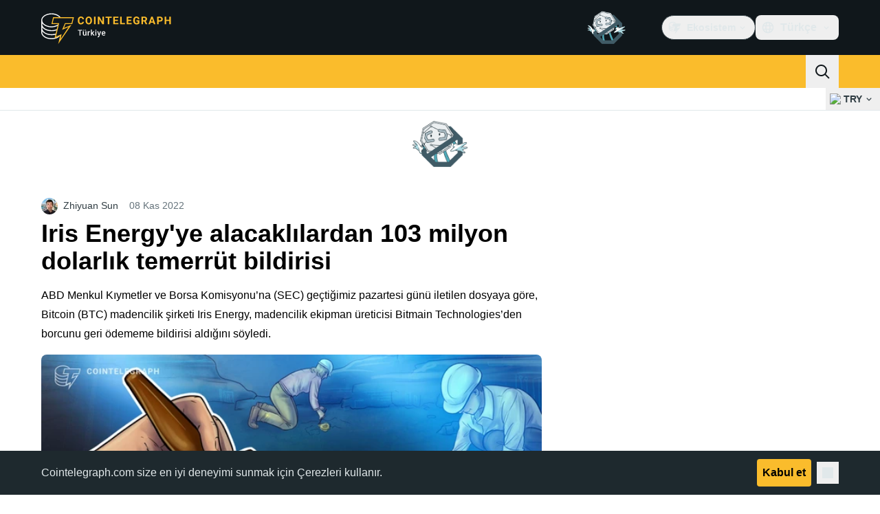

--- FILE ---
content_type: text/css; charset=utf-8
request_url: https://tr.cointelegraph.com/_duck/ducklings/GuideCard.Ca5nYB3m.css
body_size: -997
content:
._cover_h835h_1:hover+* a{text-decoration-line:underline}


--- FILE ---
content_type: text/css; charset=utf-8
request_url: https://tr.cointelegraph.com/_duck/ducklings/index.ZQBwJCQy.css
body_size: -897
content:
.item[data-v-9a156d27]{position:relative}.item[data-v-9a156d27]:before{top:0}.item[data-v-9a156d27]:after,.item[data-v-9a156d27]:before{background:linear-gradient(90deg,#00000026 0,#00000026 40%,#0000);content:"";height:1px;left:0;position:absolute;right:0}.item[data-v-9a156d27]:after{bottom:0}


--- FILE ---
content_type: text/javascript; charset=utf-8
request_url: https://tr.cointelegraph.com/_duck/ducklings/CsiHSSqz.js
body_size: -286
content:
import{o as w}from"./kIj3ZPNK.js";import{c as s,w as m,h as g}from"./DxTBqx9v.js";import{a2 as c,l as p,L as b}from"./BRQ2ujOo.js";try{let t=typeof window<"u"?window:typeof global<"u"?global:typeof globalThis<"u"?globalThis:typeof self<"u"?self:{},o=new t.Error().stack;o&&(t._sentryDebugIds=t._sentryDebugIds||{},t._sentryDebugIds[o]="03060502-d6f9-47aa-9454-aabab4133de6",t._sentryDebugIdIdentifier="sentry-dbid-03060502-d6f9-47aa-9454-aabab4133de6")}catch{}function y(){return/iPhone/gi.test(window.navigator.platform)||/Mac/gi.test(window.navigator.platform)&&window.navigator.maxTouchPoints>0}function h(){return/Android/gi.test(window.navigator.userAgent)}function E(){return y()||h()}function f(t,o,a){s.isServer||c(i=>{document.addEventListener(t,o,a),i(()=>document.removeEventListener(t,o,a))})}function L(t,o,a){s.isServer||c(i=>{window.addEventListener(t,o,a),i(()=>window.removeEventListener(t,o,a))})}function D(t,o,a=p(()=>!0)){function i(e,u){if(!a.value||e.defaultPrevented)return;let n=u(e);if(n===null||!n.getRootNode().contains(n))return;let v=function l(r){return typeof r=="function"?l(r()):Array.isArray(r)||r instanceof Set?r:[r]}(t);for(let l of v){if(l===null)continue;let r=l instanceof HTMLElement?l:w(l);if(r!=null&&r.contains(n)||e.composed&&e.composedPath().includes(r))return}return!m(n,g.Loose)&&n.tabIndex!==-1&&e.preventDefault(),o(e,n)}let d=b(null);f("pointerdown",e=>{var u,n;a.value&&(d.value=((n=(u=e.composedPath)==null?void 0:u.call(e))==null?void 0:n[0])||e.target)},!0),f("mousedown",e=>{var u,n;a.value&&(d.value=((n=(u=e.composedPath)==null?void 0:u.call(e))==null?void 0:n[0])||e.target)},!0),f("click",e=>{E()||d.value&&(i(e,()=>d.value),d.value=null)},!0),f("touchend",e=>i(e,()=>e.target instanceof HTMLElement?e.target:null),!0),L("blur",e=>i(e,()=>window.document.activeElement instanceof HTMLIFrameElement?window.document.activeElement:null),!0)}export{L as a,D as w};


--- FILE ---
content_type: image/svg+xml
request_url: https://tr.cointelegraph.com/_duck/img/icons/logo-pocket.svg
body_size: -702
content:
<svg width="24" height="24" viewBox="0 0 24 24" fill="none" xmlns="http://www.w3.org/2000/svg">
<path fill-rule="evenodd" clip-rule="evenodd" d="M3.92988 3.11108H20.1403C21.1579 3.11108 22 3.91607 22 4.96594V10.95C22 16.3743 17.5438 20.8889 12.035 20.8889C6.4911 20.8889 2 16.3743 2 10.95V4.96594C2 3.91607 2.87724 3.11108 3.92988 3.11108ZM17.636 10.4827L12.9159 14.8954C12.673 15.1712 12.2912 15.2748 12.0136 15.2748C11.6666 15.2748 11.3196 15.1712 11.042 14.8954L6.39124 10.4827C5.90532 9.96556 5.83596 9.10362 6.39124 8.55202C6.91175 8.06933 7.77944 8.00042 8.30014 8.55202L12.0136 12.1029L15.7966 8.55202C16.2825 8.00042 17.1501 8.06933 17.636 8.55202C18.1218 9.10362 18.1218 9.96556 17.636 10.4827Z" fill="currentColor"/>
</svg>


--- FILE ---
content_type: text/javascript; charset=utf-8
request_url: https://tr.cointelegraph.com/_duck/ducklings/sCdpcI8O.js
body_size: 4418
content:
try{let t=typeof window<"u"?window:typeof global<"u"?global:typeof globalThis<"u"?globalThis:typeof self<"u"?self:{},i=new t.Error().stack;i&&(t._sentryDebugIds=t._sentryDebugIds||{},t._sentryDebugIds[i]="4d362dbc-5f09-4d56-a896-ee7349d80001",t._sentryDebugIdIdentifier="sentry-dbid-4d362dbc-5f09-4d56-a896-ee7349d80001")}catch{}const e={"about.brand-resources.title":{t:0,b:{t:2,i:[{t:3}],s:"Marka kaynakları"}},"about.get-in-touch.title":{t:0,b:{t:2,i:[{t:3}],s:"Temasta olmak"}},"about.team.options.authors":{t:0,b:{t:2,i:[{t:3}],s:"Yazarlar"}},"about.team.options.local-team":{t:0,b:{t:2,i:[{t:3}],s:"Yerel ekip"}},"about.team.options.management-team":{t:0,b:{t:2,i:[{t:3}],s:"Yönetim ekibi"}},"about.us":{t:0,b:{t:2,i:[{t:3}],s:"Hakkımızda"}},"about.us.text":{t:0,b:{t:2,i:[{t:3}],s:"Cointelegraph, Fintech, Blockchain ve Bitcoin alanında paranın geleceğine dair en güncel haber ve analizleri size sunuyor."}},advertise:{t:0,b:{t:2,i:[{t:3}],s:"Reklam Ver"}},"affiliate.ad":{t:0,b:{static:"",t:2,i:[]}},"affiliate.disclaimer":{t:0,b:{static:"",t:2,i:[]}},"affiliate.title":{t:0,b:{static:"",t:2,i:[]}},"article.actions.listen_to":{t:0,b:{static:"",t:2,i:[]}},"article.header.listen":{t:0,b:{t:2,i:[{t:3}],s:"Dinle"}},"back.to.top":{t:0,b:{t:2,i:[{t:3}],s:"Başa dön"}},bitcoin:{t:0,b:{t:2,i:[{t:3}],s:"Bitcoin"}},"breadcrumbs.items.buy-crypto":{t:0,b:{static:"",t:2,i:[]}},"breadcrumbs.items.home":{t:0,b:{t:2,i:[{t:3}],s:"Ana Sayfa"}},"breadcrumbs.items.learn":{t:0,b:{t:2,i:[{t:3}],s:"Öğren"}},"breadcrumbs.items.learn-reviews":{t:0,b:{t:2,i:[{t:3}],s:"Yorumlar"}},"breadcrumbs.items.price-index-slug":{t:0,b:{t:2,i:[{t:4,k:"priceIndexProjectName"},{t:3,v:" Fiyatı"}]}},"breadcrumbs.items.price-indexes":{t:0,b:{t:2,i:[{t:3}],s:"Fiyat endeksleri"}},"breadcrumbs.items.price-indexes-memecoins":{t:0,b:{static:"",t:2,i:[]}},"breadcrumbs.items.price-slug":{t:0,b:{t:2,i:[{t:4,k:"priceIndexProjectName"},{t:3,v:" Fiyatı"}]}},"breadcrumbs.items.rss-feeds":{t:0,b:{t:2,i:[{t:3}],s:"RSS Akış sayfası"}},"buy-crypto.address":{t:0,b:{static:"",t:2,i:[]}},"buy-crypto.all-fees-incl":{t:0,b:{static:"",t:2,i:[]}},"buy-crypto.amount":{t:0,b:{static:"",t:2,i:[]}},"buy-crypto.base-rate":{t:0,b:{static:"",t:2,i:[]}},"buy-crypto.best-offer":{t:0,b:{static:"",t:2,i:[]}},"buy-crypto.bottom-text":{t:0,b:{static:"",t:2,i:[]}},"buy-crypto.buy":{t:0,b:{static:"",t:2,i:[]}},"buy-crypto.buy-on":{t:0,b:{static:"",t:2,i:[]}},"buy-crypto.changelly.1":{t:0,b:{static:"",t:2,i:[]}},"buy-crypto.changelly.2":{t:0,b:{static:"",t:2,i:[]}},"buy-crypto.changelly.3":{t:0,b:{static:"",t:2,i:[]}},"buy-crypto.changelly.title":{t:0,b:{static:"",t:2,i:[]}},"buy-crypto.cointelegraph.1":{t:0,b:{static:"",t:2,i:[]}},"buy-crypto.cointelegraph.2":{t:0,b:{static:"",t:2,i:[]}},"buy-crypto.cointelegraph.3":{t:0,b:{static:"",t:2,i:[]}},"buy-crypto.cointelegraph.title":{t:0,b:{static:"",t:2,i:[]}},"buy-crypto.country":{t:0,b:{static:"",t:2,i:[]}},"buy-crypto.country-crypto-breadcrumb":{t:0,b:{static:"",t:2,i:[]}},"buy-crypto.effective-rate":{t:0,b:{static:"",t:2,i:[]}},"buy-crypto.explanation":{t:0,b:{static:"",t:2,i:[]}},"buy-crypto.fee-amount":{t:0,b:{static:"",t:2,i:[]}},"buy-crypto.fee-percentage":{t:0,b:{static:"",t:2,i:[]}},"buy-crypto.fees":{t:0,b:{static:"",t:2,i:[]}},"buy-crypto.has-articles":{t:0,b:{static:"",t:2,i:[]}},"buy-crypto.how-it-works":{t:0,b:{static:"",t:2,i:[]}},"buy-crypto.invalid-address":{t:0,b:{static:"",t:2,i:[]}},"buy-crypto.more":{t:0,b:{static:"",t:2,i:[]}},"buy-crypto.need-wallet":{t:0,b:{static:"",t:2,i:[]}},"buy-crypto.no-articles":{t:0,b:{static:"",t:2,i:[]}},"buy-crypto.no-articles-providers":{t:0,b:{static:"",t:2,i:[]}},"buy-crypto.no-offers":{t:0,b:{static:"",t:2,i:[]}},"buy-crypto.payment-methods":{t:0,b:{static:"",t:2,i:[]}},"buy-crypto.pci-dss":{t:0,b:{static:"",t:2,i:[]}},"buy-crypto.proceed-payment":{t:0,b:{static:"",t:2,i:[]}},"buy-crypto.required":{t:0,b:{static:"",t:2,i:[]}},"buy-crypto.scan-qr":{t:0,b:{static:"",t:2,i:[]}},"buy-crypto.select-country":{t:0,b:{static:"",t:2,i:[]}},"buy-crypto.select-currency":{t:0,b:{static:"",t:2,i:[]}},"buy-crypto.subtitle":{t:0,b:{static:"",t:2,i:[]}},"buy-crypto.this-provider":{t:0,b:{static:"",t:2,i:[]}},"buy-crypto.title":{t:0,b:{static:"",t:2,i:[]}},"buy-crypto.wallet-promo.description":{t:0,b:{static:"",t:2,i:[]}},"buy-crypto.wallet-promo.download-android":{t:0,b:{static:"",t:2,i:[]}},"buy-crypto.wallet-promo.download-ios":{t:0,b:{static:"",t:2,i:[]}},"buy-crypto.wallet-promo.get-wallet":{t:0,b:{static:"",t:2,i:[]}},"buy-crypto.wallet-promo.title":{t:0,b:{static:"",t:2,i:[]}},"buy-crypto.wallet-promo.visit-website":{t:0,b:{static:"",t:2,i:[]}},by:{t:0,b:{static:"",t:2,i:[]}},"calculator.sidebar.title":{t:0,b:{t:2,i:[{t:3}],s:"Fiyat Hesaplayıcı"}},careers:{t:0,b:{t:2,i:[{t:3}],s:"Kariyer"}},"error.page.404.text":{t:0,b:{t:2,i:[{t:3}],s:`Üzgünüz, aradığınız sayfa bulunamadı.
Hatalar için linki kontrol edin ve tarayıcınızın yenileme tuşuna basın.`}},"error.page.btn.label":{t:0,b:{t:2,i:[{t:3}],s:"Geri dön"}},"explained.title":{t:0,b:{t:2,i:[{t:3}],s:"Rehber"}},"flash-news.all-news":{t:0,b:{static:"",t:2,i:[]}},"flash-news.external-source-modal.description":{t:0,b:{static:"",t:2,i:[]}},"flash-news.external-source-modal.open-button":{t:0,b:{static:"",t:2,i:[]}},"flash-news.external-source-modal.stay-button":{t:0,b:{static:"",t:2,i:[]}},"flash-news.external-source-modal.sub-description":{t:0,b:{static:"",t:2,i:[]}},"flash-news.external-source-modal.title":{t:0,b:{static:"",t:2,i:[]}},"flash-news.is-important":{t:0,b:{static:"",t:2,i:[]}},"flash-news.load-more":{t:0,b:{static:"",t:2,i:[]}},"flash-news.main-title":{t:0,b:{static:"",t:2,i:[]}},"flash-news.sneak-peak-title":{t:0,b:{static:"",t:2,i:[]}},"footer.call_to_action_button.join.are_you_journalist":{t:0,b:{t:2,i:[{t:3}],s:"Basın mensubu ya da editör müsünüz? "}},"footer.call_to_action_button.join.join_us":{t:0,b:{t:2,i:[{t:3}],s:"Bize katılın"}},"footer.disclaimer":{t:0,b:{static:"",t:2,i:[]}},"footer.followUs":{t:0,b:{t:2,i:[{t:3}],s:"BİZİ TAKİP EDİN"}},"footer.journalist_join_us_email":{t:0,b:{t:2,i:[{t:3},{t:9},{t:3}],s:"career@cointelegraph.com"}},"footer.mobileApp":{t:0,b:{t:2,i:[{t:3}],s:"MOBİL UYGULAMALAR"}},"footer.new":{t:0,b:{t:2,i:[{t:3}],s:"yeni"}},"footer.newsletter":{t:0,b:{t:2,i:[{t:3}],s:"COINTELEGRAPH BÜLTEN"}},"footer.partner":{t:0,b:{t:2,i:[{t:3}],s:"Ortak"}},"footer.soon":{t:0,b:{t:2,i:[{t:3}],s:"yakında"}},"header.ecosystem":{t:0,b:{t:2,i:[{t:3}],s:"Ekosistem"}},"header.language-picker.placeholder":{t:0,b:{t:2,i:[{t:3}],s:"Dilleri filtrele..."}},"header.logo.title":{t:0,b:{t:2,i:[{t:3}],s:"Cointelegraph"}},"howto.title":{t:0,b:{static:"",t:2,i:[]}},"in.article.subscription.form.btn.label":{t:0,b:{t:2,i:[{t:3}],s:"Abone ol"}},"in.article.subscription.form.complete":{t:0,b:{t:2,i:[{t:3}],s:"Bitti! Gelen kutunuzu kontrol edin"}},"in.article.subscription.form.enjoy":{t:0,b:{static:"",t:2,i:[]}},"in.article.subscription.form.error.invalidEmail":{t:0,b:{t:2,i:[{t:3}],s:"Geçersiz e-posta adresi"}},"in.article.subscription.form.error.submit":{t:0,b:{t:2,i:[{t:3}],s:"Bir şeyler ters gitti. Lütfen daha sonra tekrar deneyin."}},"in.article.subscription.form.input.placeholder":{t:0,b:{t:2,i:[{t:3}],s:"E-posta adresi"}},"in.article.subscription.form.tos":{t:0,b:{t:2,i:[{t:3}],s:'Abone olduğunuzda <a target="_blank" href="/terms-and-privacy">Hizmet Şartları ve Gizlilik Politikamızı</a> kabul etmiş olursunuz'}},"lang.offer.description":{t:0,b:{t:2,i:[{t:3}],s:"Cointelegraph'ın Türkçe sürümüne gitmek ister misiniz?"}},"lang.offer.no":{t:0,b:{t:2,i:[{t:3}],s:"Hayır"}},"lang.offer.title":{t:0,b:{t:2,i:[{t:3}],s:"Türkçe bir sürüm mevcut."}},"lang.offer.yes":{t:0,b:{t:2,i:[{t:3}],s:"Evet"}},"learn.articles.byTopicTitle":{t:0,b:{t:2,i:[{t:3}],s:"Konuya Göre Makaleler"}},"learn.articles.description":{t:0,b:{t:2,i:[{t:3}],s:"Bitcoin, Ethereum, altcoinler ve DeFi'den yapay zeka, GameFi ve Web3 gibi yeni trendlere kadar her şeyi keşfederek bir sonraki finans dalgasını neyin şekillendireceğini ortaya çıkarmak için bir yolculuğa çıkın."}},"learn.articles.linkText":{t:0,b:{t:2,i:[{t:3}],s:"Tüm Kılavuzları Oku"}},"learn.articles.title":{t:0,b:{t:2,i:[{t:3}],s:"Kılavuzlar"}},"learn.explained.description":{t:0,b:{t:2,i:[{t:3}],s:"Bitcoin nedir? Blockchain nasıl çalışır? Kripto para madenciliği nasıl yapılır? Açıklamalar bölümündeki hızlı kılavuzlarımızla bu soruları yanıtlamanıza yardımcı olmaktan memnuniyet duyarız."}},"learn.explained.linkText":{t:0,b:{t:2,i:[{t:3}],s:"Her Şeye Göz Atın"}},"learn.explained.title":{t:0,b:{t:2,i:[{t:3}],s:"Açıklamalar"}},"learn.glossary.description":{t:0,b:{t:2,i:[{t:3}],s:"Cointelegraph'ın kripto sözlüğü, dijital para birimleri hakkında bilgi edinirken bilmeniz gereken temel blok zinciri ve kripto para birimi terimlerini açıklıyor."}},"learn.glossary.discover":{t:0,b:{t:2,i:[{t:3}],s:"Sözlükte Daha Fazla Terim Keşfedin"}},"learn.glossary.title":{t:0,b:{t:2,i:[{t:3}],s:"Sözlük"}},"learn.head.caption":{t:0,b:{t:2,i:[{t:3}],s:"COINTELEGRAPH REHBER"}},"learn.head.subtitle":{t:0,b:{t:2,i:[{t:3}],s:"Cointelegraph ile gelişen kripto ve finans dünyası hakkında başlangıç seviyesinden ileri seviyeye kadar bilgi edinin"}},"learn.head.title":{t:0,b:{t:2,i:[{t:3}],s:"Kripto ve Finansı Anlamak için Rehberiniz"}},"learn.howto.description":{t:0,b:{t:2,i:[{t:3}],s:"Cointelegraph'ın donanım cüzdanları, güvenlik stratejileri ve kripto, blok zinciri ve yapay zeka arasındaki etkileşim hakkında uygulanabilir tavsiyeler sunan çeşitli “Nasıl Yapılır Rehberleri”ni inceleyin."}},"learn.howto.linkText":{t:0,b:{t:2,i:[{t:3}],s:'Daha Fazla "Nasıl Yapılır" Rehberini Keşfedin'}},"learn.howto.title":{t:0,b:{t:2,i:[{t:3}],s:'En Son "Nasıl Yapılır" Rehberleri'}},"learn.reviews.articles":{t:0,b:{t:2,i:[{t:3}],s:"Makaleler"}},"learn.reviews.description":{t:0,b:{t:2,i:[{t:3}],s:"Kripto dünyasındaki en iyi araç ve hizmetlerin ayrıntılı incelemeleri, nasıl yapılır kılavuzları ve sıralamaları. Borsalardan cüzdanlara ve ötesine kadar, uzman analizi hızla gelişen kripto ortamında gezinirken bilinçli kararlar almanıza yardımcı olur."}},"learn.reviews.linkText":{t:0,b:{t:2,i:[{t:3}],s:"Daha Fazla Yorum Keşfedin"}},"learn.reviews.loadMore":{t:0,b:{t:2,i:[{t:3}],s:"Daha fazla yükle"}},"learn.reviews.title":{t:0,b:{t:2,i:[{t:3}],s:"Cointelegraph Yorumları"}},"learn.title":{t:0,b:{static:"",t:2,i:[]}},"load.more.articles":{t:0,b:{t:2,i:[{t:3}],s:"Daha fazla yazı göster"}},"main.ai-and-hi-tech":{t:0,b:{static:"",t:2,i:[]}},"main.altcoins":{t:0,b:{static:"",t:2,i:[]}},"main.blockchain":{t:0,b:{static:"",t:2,i:[]}},"main.by-section":{t:0,b:{static:"",t:2,i:[]}},"main.explore-by-section":{t:0,b:{static:"",t:2,i:[]}},"main.gainers-loosers.explore":{t:0,b:{static:"",t:2,i:[]}},"main.industry":{t:0,b:{static:"",t:2,i:[]}},"main.investments":{t:0,b:{static:"",t:2,i:[]}},"main.markets.title":{t:0,b:{static:"",t:2,i:[]}},"main.regulation":{t:0,b:{static:"",t:2,i:[]}},"main.scams-and-cybercrime":{t:0,b:{static:"",t:2,i:[]}},"main.startups":{t:0,b:{static:"",t:2,i:[]}},"main.youtube-banner.button-label":{t:0,b:{static:"",t:2,i:[]}},"main.youtube-banner.button-second":{t:0,b:{static:"",t:2,i:[]}},"memecoins.index.main.data-by":{t:0,b:{static:"",t:2,i:[]}},"memecoins.index.main.latest-releases":{t:0,b:{static:"",t:2,i:[]}},"memecoins.index.main.table.platform.modal-title":{t:0,b:{static:"",t:2,i:[]}},"memecoins.index.main.table.platforms.all":{t:0,b:{static:"",t:2,i:[]}},"mobile.changeCurrency":{t:0,b:{t:2,i:[{t:3}],s:"Para Birimi Seç"}},"mobile.search.placeholder":{t:0,b:{t:2,i:[{t:3}],s:"Cointelegraph'ta Ara"}},"mobile.selectLanguage":{t:0,b:{t:2,i:[{t:3}],s:"Dil Seç"}},"mr.sponsored.text":{t:0,b:{t:2,i:[{t:3}],s:"Sponsorlu İçerik"}},"news.latest.title":{t:0,b:{static:"",t:2,i:[]}},"news.most-read.24h":{t:0,b:{static:"",t:2,i:[]}},"news.most-read.readers-choice":{t:0,b:{static:"",t:2,i:[]}},"news.most-read.title":{t:0,b:{static:"",t:2,i:[]}},"news.top-crypto.title":{t:0,b:{static:"",t:2,i:[]}},"post.add.reaction.button.text":{t:0,b:{t:2,i:[{t:3}],s:"Tepki ekle"}},"post.change.reaction.button.text":{t:0,b:{t:2,i:[{t:3}],s:"Tepki değiştir"}},"post.live.data.view.more":{t:0,b:{t:2,i:[{t:3}],s:"Daha Fazla Göster"}},"post.liveticker.buy-crypto-cta":{t:0,b:{static:"",t:2,i:[]}},"post.liveticker.change.24h":{t:0,b:{t:2,i:[{t:3}],s:"Değişim (24 saat)"}},"post.liveticker.market.cup":{t:0,b:{t:2,i:[{t:3}],s:"Piyasa değeri"}},"post.liveticker.price":{t:0,b:{t:2,i:[{t:3}],s:"Fiyat"}},"post.liveticker.vol.24h":{t:0,b:{t:2,i:[{t:3}],s:"Hacim 24S"}},"post.reads":{t:0,b:{t:2,i:[{t:3}],s:"reads"}},"post.youtube-banner.button-label":{t:0,b:{t:2,i:[{t:3}],s:"Abone Ol"}},"post.youtube-banner.channel-url":{t:0,b:{t:2,i:[{t:3},{t:9},{t:3}],s:"https://www.youtube.com/@cointelegraphturkiye"}},"pr.sponsored.text":{t:0,b:{t:2,i:[{t:3}],s:"Bu içerik bir sponsor tarafından sağlanmıştır"}},"price.index.detail.about.title":{t:0,b:{t:2,i:[{t:3}],s:"Genel Bakış"}},"price.index.detail.change.first.title":{t:0,b:{t:2,i:[{t:3}],s:"24s Fiyat aralığı"}},"price.index.detail.change.high":{t:0,b:{t:2,i:[{t:3}],s:"En Yüksek"}},"price.index.detail.change.low":{t:0,b:{t:2,i:[{t:3}],s:"En Düşük"}},"price.index.detail.change.second.title":{t:0,b:{t:2,i:[{t:3}],s:"52h Fiyat Aralığı"}},"price.index.detail.chart.title":{t:0,b:{t:2,i:[{t:4,k:"priceIndexProjectName"},{t:3,v:" ("},{t:4,k:"priceIndexSymbol"},{t:3,v:") Fiyat Grafiği"}]}},"price.index.detail.metrics.first.circulating-supply":{t:0,b:{t:2,i:[{t:3}],s:"Dolaşımdaki Arz"}},"price.index.detail.metrics.first.market-cap":{t:0,b:{t:2,i:[{t:3}],s:"Piyasa Değeri"}},"price.index.detail.metrics.first.title":{t:0,b:{t:2,i:[{t:4,k:"priceIndexProjectName"},{t:3,v:" Piyasa Verileri"}]}},"price.index.detail.metrics.first.total-supply":{t:0,b:{t:2,i:[{t:3}],s:"Toplam Arz"}},"price.index.detail.metrics.first.volume24h":{t:0,b:{t:2,i:[{t:3}],s:"Hacim (24s)"}},"price.index.detail.metrics.first.YTD-return":{t:0,b:{t:2,i:[{t:3}],s:"Yılbaşından İtibaren Getiri"}},"price.index.detail.metrics.second.all-time-high":{t:0,b:{t:2,i:[{t:3}],s:"Tüm Zamanların En Yükseği"}},"price.index.detail.metrics.second.high24h":{t:0,b:{t:2,i:[{t:3}],s:"En Yüksek (24s)"}},"price.index.detail.metrics.second.high52w":{t:0,b:{t:2,i:[{t:3}],s:"En Yüksek (52h)"}},"price.index.detail.metrics.second.low24h":{t:0,b:{t:2,i:[{t:3}],s:"En Düşük (24s)"}},"price.index.detail.metrics.second.low52w":{t:0,b:{t:2,i:[{t:3}],s:"En Düşük (52h)"}},"price.index.detail.metrics.second.open-price":{t:0,b:{t:2,i:[{t:3}],s:"Açılış Fiyatı (24s)"}},"price.index.detail.metrics.second.title":{t:0,b:{t:2,i:[{t:4,k:"priceIndexProjectName"},{t:3,v:" Fiyatı"}]}},"price.index.detail.metrics.title":{t:0,b:{t:2,i:[{t:4,k:"priceIndexSymbol"},{t:3,v:" Temel Göstergeler"}]}},"price.index.detail.seo.description":{t:0,b:{t:2,i:[{t:4,k:"todayDate"},{t:3,v:" - Gerçek zamanlı grafikler, piyasa değeri ve haberlerle "},{t:4,k:"priceIndexProjectName"},{t:3,v:" "},{t:4,k:"priceIndexFiatSymbol"},{t:3,v:" güncel fiyatını keşfedin. Güncel ticaret eğilimleri ve tarihi veriler hakkında bilgi edinin."}]}},"price.index.detail.seo.title":{t:0,b:{t:2,i:[{t:4,k:"priceIndexProjectName"},{t:3,v:" güncel fiyatı, "},{t:4,k:"priceIndexCryptoSymbol"},{t:3,v:"’den "},{t:4,k:"priceIndexFiatSymbol"},{t:3,v:"’ye canlı fiyat, piyasa değeri ve grafik"}]}},"price.index.disclaimer.tv-widget":{t:0,b:{t:2,i:[{t:3}],s:"Bu tablo yalnızca USD cinsinden fiyatı gösterir."}},"price.index.gainers_and_loosers_widget.title":{t:0,b:{static:"",t:2,i:[]}},"price.index.main.description.first.decrease":{t:0,b:{t:2,i:[{t:3,v:"Küresel kripto piyasa değeri "},{t:4,k:"priceIndexMarketStatsMarketCap"},{t:3,v:" olup, son 24 saat içinde "},{t:4,k:"priceIndexMarketStatsMarketCapChange24h"},{t:3,v:" azalmıştır."}]}},"price.index.main.description.first.increase":{t:0,b:{t:2,i:[{t:3,v:"Küresel kripto piyasa değeri "},{t:4,k:"priceIndexMarketStatsMarketCap"},{t:3,v:" olup son 24 saat içinde "},{t:4,k:"priceIndexMarketStatsMarketCapChange24h"},{t:3,v:" artış göstermiştir."}]}},"price.index.main.description.second.decrease":{t:0,b:{t:2,i:[{t:3,v:"Son 24 saatteki toplam kripto piyasa hacmi "},{t:4,k:"priceIndexMarketStatsMarketVolume"},{t:3,v:" olup, bu "},{t:4,k:"priceIndexMarketStatsVolumeChange24h"},{t:3,v:" azalmıştır."}]}},"price.index.main.description.second.increase":{t:0,b:{t:2,i:[{t:3,v:"Son 24 saatteki toplam kripto piyasa hacmi "},{t:4,k:"priceIndexMarketStatsMarketVolume"},{t:3,v:" olup, bu "},{t:4,k:"priceIndexMarketStatsVolumeChange24h"},{t:3,v:" artışa denk gelmektedir."}]}},"price.index.main.hot-market-news":{t:0,b:{t:2,i:[{t:3}],s:"Sıcak Haberler"}},"price.index.main.market.trends.title":{t:0,b:{t:2,i:[{t:3}],s:"Piyasa Öne Çıkanlar"}},"price.index.main.market.trends.top-gainers":{t:0,b:{t:2,i:[{t:3}],s:"En Çok Kazananlar"}},"price.index.main.market.trends.top-loosers":{t:0,b:{t:2,i:[{t:3}],s:"En Çok Kaybedenler"}},"price.index.main.table.category.all-coins":{t:0,b:{t:2,i:[{t:3}],s:"Tüm Coinler"}},"price.index.main.table.category.input-placeholder":{t:0,b:{t:2,i:[{t:3}],s:"Kategorileri Filtrele..."}},"price.index.main.table.category.modal-reset":{t:0,b:{t:2,i:[{t:3}],s:"Sıfırla"}},"price.index.main.table.category.modal-title":{t:0,b:{t:2,i:[{t:3}],s:"Kategori"}},"price.index.main.table.category.more":{t:0,b:{t:2,i:[{t:3}],s:"Daha Fazla Kategori"}},"price.index.main.table.currency.input-placeholder":{t:0,b:{t:2,i:[{t:3}],s:"Birimleri Filtrele..."}},"price.index.main.table.currency.modal-title":{t:0,b:{t:2,i:[{t:3}],s:"Birimi Değiştir"}},"price.index.main.table.header.1h":{t:0,b:{t:2,i:[{t:3}],s:"1s %"}},"price.index.main.table.header.24h":{t:0,b:{t:2,i:[{t:3}],s:"24s %"}},"price.index.main.table.header.24h-volume":{t:0,b:{t:2,i:[{t:3}],s:"24 Saatlik Hacim"}},"price.index.main.table.header.7d":{t:0,b:{t:2,i:[{t:3}],s:"7g %"}},"price.index.main.table.header.7d-chart":{t:0,b:{t:2,i:[{t:3}],s:"7 Günlük Grafik"}},"price.index.main.table.header.market-cap":{t:0,b:{t:2,i:[{t:3}],s:"Piyasa Değeri"}},"price.index.main.table.header.name":{t:0,b:{t:2,i:[{t:3}],s:"İsim"}},"price.index.main.table.header.price":{t:0,b:{t:2,i:[{t:3}],s:"Fiyat"}},"price.index.main.table.pagination.general-info":{t:0,b:{t:2,i:[{t:4,k:"ratesCount"},{t:3,v:" sonuç içinden "},{t:4,k:"page"},{t:3,v:" ile "},{t:4,k:"pageCount"},{t:3,v:" arası gösteriliyor"}]}},"price.index.main.table.pagination.show-rows":{t:0,b:{t:2,i:[{t:3}],s:"Satırları Göster"}},"price.index.main.table.title":{t:0,b:{t:2,i:[{t:3}],s:"Kripto Para Fiyat Endeksleri"}},"price.index.main.title":{t:0,b:{t:2,i:[{t:3}],s:"Fiyat endeksleri"}},"price.index.news.title":{t:0,b:{t:2,i:[{t:3}],s:"Son Piyasa Haberleri"}},"price.index.tooltip.24h-volume":{t:0,b:{t:2,i:[{t:3}],s:"Son 24 saatte tüm borsalarda işlem gören belirli bir kripto para birimi için tüm işlemlerin toplam dolar değeri."}},"price.index.tooltip.400-coins":{t:0,b:{t:2,i:[{t:3}],s:"Cointelegraph, çeşitli kaynaklar ve verilere dayalı olarak kripto para birimleri ve tokenlerin bir listesini derleyip düzenledi. Belirli para birimleri ve tokenler belirli kriterleri karşılamadıkları için hariç tutulabilir."}},"price.index.tooltip.all-time-high":{t:0,b:{t:2,i:[{t:3}],s:"Bir kripto paranın tarihinde ulaştığı en yüksek fiyat. Bu genellikle traderlar ve analistler için ilgi noktasıdır."}},"price.index.tooltip.circulating-supply":{t:0,b:{t:2,i:[{t:3}],s:"Piyasada halka açık olarak mevcut ve dolaşımda olan coin veya token sayısı. Rezervde tutulan veya kilitlenmiş olan coinleri içermez."}},"price.index.tooltip.market-cap":{t:0,b:{t:2,i:[{t:3}],s:"Bir kripto paranın dolaşımdaki arzının toplam piyasa değeri, kripto paranın mevcut fiyatının dolaşımdaki arzı ile çarpılmasıyla hesaplanır."}},"price.index.tooltip.total-supply":{t:0,b:{t:2,i:[{t:3}],s:"Bir kripto para için şu anda mevcut olan coin veya tokenlerin toplam miktarı, dolaşımdakiler ve rezervde tutulanlar veya kilitlenmiş olanlar da dahil olmak üzere."}},"price.index.tooltip.ytd-return":{t:0,b:{t:2,i:[{t:3}],s:'"Yıl Başından İtibaren Getiri" anlamına gelir ve bir kripto paranın fiyatındaki yüzde değişimi, mevcut yılın başından itibaren güncel tarihe kadar ölçer.'}},"privacy.policy.btn.label":{t:0,b:{t:2,i:[{t:3}],s:"Kabul et"}},"privacy.policy.text":{t:0,b:{t:2,i:[{t:3}],s:"Cointelegraph.com size en iyi deneyimi sunmak için <a href='https://tr.cointelegraph.com/terms-and-privacy' target='_blank'>Çerezleri</a> kullanır."}},"promo-buttons-group.disclaimer":{t:0,b:{t:2,i:[{t:3}],s:"Kripto varlıklar yüksek risk içeren yatırımlardır. Kaldıraç nedeniyle para kaybetme ihtimaliniz olduğunu lütfen unutmayın. Bu içeriğin hiçbir bölümü, yatırım tavsiyesi olarak görülmemelidir."}},"related_news.title":{t:0,b:{t:2,i:[{t:3}],s:"İlgili Haberler"}},"rss.also_read_on":{t:0,b:{t:2,i:[{t:3}],s:"Bizi Google'dan Haberler'de de okuyabilirsiniz"}},"rss.asked_questions":{t:0,b:{t:2,i:[{t:3}],s:"Sık Sorulan Sorular:"}},"rss.copied_link":{t:0,b:{t:2,i:[{t:3}],s:"Link Kopyalandı"}},"rss.copy_link":{t:0,b:{t:2,i:[{t:3}],s:"LİNKİ KOPYALA"}},"rss.description":{t:0,b:{static:"",t:2,i:[]}},"rss.feed_page":{t:0,b:{t:2,i:[{t:3}],s:"RSS Akış sayfası"}},"search.nothing.found":{t:0,b:{t:2,i:[{t:3}],s:"Hiçbir şey bulunamadı. İçin sonuç bulamadık "}},"search.searching":{t:0,b:{t:2,i:[{t:3}],s:"Aranıyor..."}},"search.site":{t:0,b:{t:2,i:[{t:3}],s:"Site içinde ara"}},"search.you_searched_for":{t:0,b:{t:2,i:[{t:3}],s:"Şu terim için arama sonuçları:"}},"sidebar.banners.advertise.link":{t:0,b:{t:2,i:[{t:3}],s:"https://cointelegraph.com/formula"}},"sidebar.banners.advertise.link.label":{t:0,b:{t:2,i:[{t:3}],s:"Reklam"}},"sidebar.news_widget.editors_choice":{t:0,b:{t:2,i:[{t:3}],s:"Editörün seçtikleri"}},"sidebar.youtube-banner.headline":{t:0,b:{t:2,i:[{t:3}],s:"Cointelegraph YouTube"}},"social.clipboard.label":{t:0,b:{t:2,i:[{t:3}],s:"Link kopyalandı"}},"social.wechat.footer.text":{t:0,b:{static:"",t:2,i:[]}},"social.wechat.header.text":{t:0,b:{static:"",t:2,i:[]}},"sp.sponsored.text":{t:0,b:{t:2,i:[{t:3}],s:"Sponsorlu İçerik"}},tos:{t:0,b:{t:2,i:[{t:3}],s:"Kullanım Koşulları ve Gizlilik Anlaşması"}},"total.shares":{t:0,b:{t:2,i:[{t:3}],s:"Toplam paylaşım"}},"total.views":{t:0,b:{t:2,i:[{t:3}],s:"Toplam görüntüleme"}}};export{e as default};


--- FILE ---
content_type: text/javascript; charset=utf-8
request_url: https://tr.cointelegraph.com/_duck/ducklings/CAVNyBU8.js
body_size: -35
content:
var I=Object.defineProperty;var p=(e,t,n)=>t in e?I(e,t,{enumerable:!0,configurable:!0,writable:!0,value:n}):e[t]=n;var g=(e,t,n)=>p(e,typeof t!="symbol"?t+"":t,n);import{S as b,l as f,aU as _,bD as E,e as M,b9 as y,bQ as T}from"./BRQ2ujOo.js";import{M as w,a as P}from"./D1yeCU8u.js";import{i as N}from"./7mQIUVLb.js";try{let e=typeof window<"u"?window:typeof global<"u"?global:typeof globalThis<"u"?globalThis:typeof self<"u"?self:{},t=new e.Error().stack;t&&(e._sentryDebugIds=e._sentryDebugIds||{},e._sentryDebugIds[t]="e18e2d03-1758-4104-be10-c23ee82555ce",e._sentryDebugIdIdentifier="sentry-dbid-e18e2d03-1758-4104-be10-c23ee82555ce")}catch{}class O{constructor(t){this._items=t}getItems(){return this._items}}var R=(e=>(e.NEW="new",e.SOON="soon",e.PARTNER="partner",e))(R||{}),U=(e=>(e.HEADER="header",e.MOBILE_TOP_LEFT="mobileTopLeftMenu",e.MOBILE_TOP_RIGHT="mobileTopRightMenu",e.FOOTER="footer",e.ECOSYSTEM_MENU="ecosystemMenu",e))(U||{});const G={1:"new",2:"soon",3:"partner"};class D{constructor(t){g(this,"_children",[]);this.data=t}hasValidUrl(){return N(this.data.url)}shouldOpenInNewTab(){return this.data.inNewTab}getId(){return String(this.data.id)}getUrl(){return this.data.url}getImageUrl(){return this.data.imageUrl}getTitle(){var n;const t=(n=this.data.titleTranslates)==null?void 0:n.at(0);return(t==null?void 0:t.value)||""}getBadgeType(){const t=this.data.badgeType;if(t===null)return null;const n=G[t];return n||null}getChildren(){return this._children}addChild(t){this._children.push(t)}getPosition(){return this.data.position}getParentId(){const{parentId:t}=this.data;return t===null?null:String(t)}}const Q=e=>{const t=b(),n=f(()=>e.lazy?!t:!1),i=_({query:P,variables:{type:e.type},pause:n}),h=f(()=>{var l,c;const u=[],o=[],d=new Map,m=E((c=(l=M(i.data))==null?void 0:l.locale)==null?void 0:c.menu)||[];for(const r of m){const s=y(w,r);if(!s)continue;const a=new D(s);o.push(a),d.set(a.getId(),a)}o.sort((r,s)=>r.getPosition()-s.getPosition());for(const r of o){const s=r.getParentId();if(s===null){u.push(r);continue}const a=d.get(s)??null;a&&a.addChild(r)}return new O(u)});return T(h,i)};export{R as B,U as M,Q as u};


--- FILE ---
content_type: text/javascript; charset=utf-8
request_url: https://tr.cointelegraph.com/_duck/ducklings/DbLDB53_.js
body_size: -417
content:
import{d as i,at as p,C as n,as as m,F as e,o as a}from"./BRQ2ujOo.js";import{_ as s}from"./C0yCnQCt.js";import{u as d}from"./7mQIUVLb.js";import"./BBgt-jTx.js";import"./B1bCQk6T.js";import"./D7IhLfDg.js";import"./DXFqfSrC.js";import"./BHifBDr7.js";import"./kqnyZQEQ.js";import"./D9dQpZ-B.js";import"./DSfupDnc.js";import"./DsVqjahH.js";import"./DUC9SMZq.js";import"./BVZroHnn.js";import"./CE8FkYWn.js";import"./BIs-rK0m.js";import"./fVSawuct.js";import"./XwxJMXKD.js";import"./Dd4cBNKs.js";import"./lKz0kSwW.js";import"./DS6X7arh.js";import"./CIcKJYQF.js";import"./D6DYF9HJ.js";import"./8Gbhpdwp.js";import"./DeAfOln8.js";import"./D7958EQa.js";import"./DS4Z6N9u.js";import"./BBUQadTY.js";import"./jnsVWv56.js";import"./CYEzg-Vg.js";import"./DGdB7R69.js";import"./BTlTmLk4.js";import"./BvKYOasX.js";try{let t=typeof window<"u"?window:typeof global<"u"?global:typeof globalThis<"u"?globalThis:typeof self<"u"?self:{},o=new t.Error().stack;o&&(t._sentryDebugIds=t._sentryDebugIds||{},t._sentryDebugIds[o]="9103461d-ff95-453b-a69f-f2d50401cc00",t._sentryDebugIdIdentifier="sentry-dbid-9103461d-ff95-453b-a69f-f2d50401cc00")}catch{}const O=i({__name:"[slug]",setup(t){const o=d(),r=p("post_floating_share_panel_hidden");return(f,l)=>e(o)?(a(),n(e(s),{key:e(o),slug:e(o),withFloatingSharePanel:!e(r)},null,8,["slug","withFloatingSharePanel"])):m("",!0)}});export{O as default};


--- FILE ---
content_type: text/javascript; charset=utf-8
request_url: https://tr.cointelegraph.com/_duck/ducklings/Bk0OH6xH.js
body_size: 1123
content:
import{_ as C}from"./DS6X7arh.js";import{d as f,c as i,o,ao as a,as as g,r as k,n as b,a8 as c,aB as G,D as p,Y as l,az as I,F as r,aR as w,R as u,t as E,C as h}from"./BRQ2ujOo.js";import{f as $}from"./CIcKJYQF.js";import{P as S}from"./DsVqjahH.js";try{let t=typeof window<"u"?window:typeof global<"u"?global:typeof globalThis<"u"?globalThis:typeof self<"u"?self:{},e=new t.Error().stack;e&&(t._sentryDebugIds=t._sentryDebugIds||{},t._sentryDebugIds[e]="39e8135f-cad5-4574-aadd-ded76e389474",t._sentryDebugIdIdentifier="sentry-dbid-39e8135f-cad5-4574-aadd-ded76e389474")}catch{}const D={class:"relative","data-testid":"ct-card-simple"},T={key:0,class:"absolute bottom-2 right-2 rounded border border-ct-ds-border-clear bg-ct-ds-accent-primary-default px-1.5 py-0.5 text-xs font-semibold uppercase text-black","data-testid":"ct-card-simple__badge"},F={key:0,class:"peer-hover:bg-red mt-4"},N={key:0,class:"line-clamp-2 text-sm text-ct-ds-fg-muted","data-testid":"ct-card-simple__description"},R={key:0,class:"mt-4"},P=["datatype"],U=f({__name:"CtCardSimple",props:{url:{},cover:{},badge:{},title:{},description:{},publishedAt:{},classTitle:{}},setup(t){return(e,d)=>{const s=C,n=G;return o(),i("article",D,[a("figure",{class:b([e.$style.cover,"peer relative w-full overflow-hidden rounded-lg"])},[c(n,{class:"block",href:e.url,"data-testid":"ct-card-simple__cover-link"},{default:p(()=>[c(s,{class:"h-full w-full object-cover","data-testid":"ct-card-simple__cover",src:e.cover,alt:e.title??"",preload:{fetchPriority:"low"},width:358,height:222,loading:"lazy",decoding:"async"},null,8,["src","alt"])]),_:1},8,["href"]),e.badge?(o(),i("figcaption",T,l(e.badge),1)):g("",!0)],2),e.title?(o(),i("header",F,[a("p",{class:b([e.classTitle,"mb-2 text-xl font-semibold tracking-tight text-ct-ds-fg-strong"]),"data-testid":"ct-card-simple__title"},[c(n,{href:e.url,class:"hover:underline","data-testid":"ct-card-simple__link"},{default:p(()=>[I(l(e.title),1)]),_:1},8,["href"])],2),e.description?(o(),i("p",N,l(e.description),1)):g("",!0)])):g("",!0),k(e.$slots,"default",{},()=>[e.publishedAt?(o(),i("footer",R,[a("time",{class:"text-xs font-semibold tracking-tight text-ct-ds-fg-muted","data-testid":"ct-card-simple__published-at",datatype:e.publishedAt},l(r($)(e.publishedAt)),9,P)])):g("",!0)])])}}}),x="_cover_h835h_1",q={cover:x},B={$style:q},M=w(U,[["__cssModules",B]]),L={"data-ct-theme":"dark","data-testid":"ct-card-fancy",class:"group relative flex overflow-hidden rounded-xl shadow-lg"},V={class:"before:via-12% relative w-full overflow-hidden before:absolute before:bottom-0 before:left-0 before:right-0 before:top-0 before:bg-gradient-to-t before:from-ct-ds-bg-default before:via-ct-ds-bg-default/60 before:to-white/0 before:to-65% before:content-['']","data-testid":"ct-card-fancy__figure"},z={class:"absolute bottom-0 p-4"},O={class:"mb-2 lg:mb-3"},Q={class:"mb-3 rounded border border-ct-ds-border-clear bg-ct-ds-bg-3 px-1.5 py-0.5 text-xs font-semibold uppercase text-ct-ds-fg-default","data-testid":"ct-card-fancy__badge"},Y={class:"text-lg font-semibold tracking-tight text-ct-ds-fg-strong group-hover:underline lg:text-2xl","data-testid":"ct-card-fancy__title"},j=["datetime"],K=f({__name:"CtCardFancy",props:{url:{},cover:{},coverAlt:{},badge:{},title:{},publishedAt:{}},setup(t){return(e,d)=>{const s=C,n=G;return o(),i("article",L,[c(n,{class:"block h-full flex-1",href:e.url,"data-testid":"ct-card-fancy__cover-link"},{default:p(()=>[a("figure",V,[c(s,{class:"h-full w-full object-cover",src:e.cover,alt:e.coverAlt,preload:{fetchPriority:"low"},width:358,height:222,loading:"lazy",decoding:"async"},null,8,["src","alt"])]),d[0]||(d[0]=a("span",{class:"relative block h-full min-h-[50px] bg-ct-ds-bg-default lg:min-h-[112px] xl:min-h-[130px]"},null,-1)),a("header",z,[a("p",O,[a("span",Q,l(e.badge),1)]),a("p",Y,l(e.title),1),a("time",{class:"mt-2 text-xs text-ct-ds-fg-muted empty:hidden lg:mt-3 lg:text-sm","data-testid":"ct-card-fancy__published-at",datetime:e.publishedAt},l(r($)(e.publishedAt)),9,j)])]),_:1,__:[0]},8,["href"])])}}}),H=u(`
    fragment GuideFragment on Guide {
        id
        slug
        coverImg
        coverImgCaption
        createdAt
        category {
            slug
            translate {
                title
            }
        }
        translate {
            title
            about
            publishedAt
            publishedUpdatedAt
        }
    }
`),J=u(`
        fragment PaginatedGuidesFragment on PaginatedGuides {
            hasMoreGuides
            guidesCount
            data {
                ...GuideFragment
            }
        }
    `,[H]),ae=u(`
        query GuidesQuery(
            $short: String
            $guideCategorySlug: String
            $offset: Int
            $length: Int
            $sorting: SortEnum
            $query: String
        ) {
            locale(short: $short) {
                guides(
                    guideCategorySlug: $guideCategorySlug
                    offset: $offset
                    length: $length
                    sorting: $sorting
                    query: $query
                ) {
                    ...PaginatedGuidesFragment
                }
            }
        }
    `,[J]),W=u(`
    fragment GuideCategoryFragment on GuideCategory {
        id
        slug
        description
        createdAt
        updatedAt
        guidesCount
        translate {
            id
            title
            description
            deletedAt
            createdAt
            updatedAt
        }
    }
`),de=u(`
        query GuideCategoriesQuery($short: String) {
            locale(short: $short) {
                allGuideCategories {
                    ...GuideCategoryFragment
                }
            }
        }
    `,[W]),m=t=>`/learn/articles/${t.slug}`,_=t=>t.coverImg||S,y=t=>t.coverImgCaption||null,v=t=>{var e;return((e=t.translate)==null?void 0:e.title)||null},X=t=>{var e;return((e=t.translate)==null?void 0:e.about)||null},A=t=>{var e,d;return((d=(e=t.category)==null?void 0:e.translate)==null?void 0:d.title)||null},Z=t=>{var e;return((e=t.translate)==null?void 0:e.publishedAt)||null},oe=f({__name:"GuideCard",props:{guide:{},variant:{}},setup(t){const e=t,d=E(()=>{const{guide:s}=e;return Z(s)||""});return(s,n)=>s.variant==="fancy"?(o(),h(r(K),{key:0,url:r(m)(s.guide),cover:r(_)(s.guide),coverAlt:r(y)(s.guide),badge:r(A)(s.guide),title:r(v)(s.guide),publishedAt:r(d)},null,8,["url","cover","coverAlt","badge","title","publishedAt"])):(o(),h(r(M),{key:1,url:r(m)(s.guide),cover:r(_)(s.guide),coverAlt:r(y)(s.guide),badge:r(A)(s.guide),title:r(v)(s.guide),description:r(X)(s.guide),publishedAt:r(d)},null,8,["url","cover","coverAlt","badge","title","description","publishedAt"]))}});export{M as C,ae as G,J as P,oe as _,H as a,de as b};


--- FILE ---
content_type: text/javascript; charset=utf-8
request_url: https://tr.cointelegraph.com/_duck/ducklings/BFqaPxc6.js
body_size: -326
content:
import{_ as l}from"./8Gbhpdwp.js";import{d as i,C as f,o as u,aJ as b,D as a,ao as s,r as n,a8 as d,F as r,a9 as m}from"./BRQ2ujOo.js";try{let e=typeof window<"u"?window:typeof global<"u"?global:typeof globalThis<"u"?globalThis:typeof self<"u"?self:{},o=new e.Error().stack;o&&(e._sentryDebugIds=e._sentryDebugIds||{},e._sentryDebugIds[o]="32c66111-684f-469c-afb4-93e3c6f7bff8",e._sentryDebugIdIdentifier="sentry-dbid-32c66111-684f-469c-afb4-93e3c6f7bff8")}catch{}const p={role:"toolbar",class:"flex items-center justify-between border-b border-ct-ds-border-default bg-ct-ds-bg-1 ps-4"},_={class:"text-xl font-semibold leading-6 text-ct-ds-fg-strong","data-testid":"menu-dropdown-title"},w=i({__name:"TouchModal",props:{anchorId:{},as:{}},setup(e){const o=e,c=()=>{const t=document.querySelector(`[data-ct-modal-id="${o.anchorId}"]`);if(t&&t.getAttribute("aria-expanded")==="true"){if(typeof t.click!="function")throw new Error("data-ct-modal-id attribute must be set on clickable element");t.click()}};return(t,g)=>(u(),f(b(t.as||"div"),{class:"touch-modal fixed inset-0 z-20 h-screen overflow-y-auto overflow-x-hidden bg-ct-ds-bg-default"},{default:a(()=>[s("div",p,[s("span",_,[n(t.$slots,"title")]),d(r(l),{class:"p-3 tablet:p-4",round:"none",color:"default",variant:"ghost",size:"md","data-testid":"menu-dropdown-close",onClick:c},{default:a(()=>[d(r(m),{name:"mark-x",size:"24"})]),_:1})]),n(t.$slots,"default")]),_:3}))}});export{w as _};


--- FILE ---
content_type: text/javascript; charset=utf-8
request_url: https://tr.cointelegraph.com/_duck/ducklings/BBUQadTY.js
body_size: -483
content:
import{u as f}from"./XwxJMXKD.js";import{aS as p,t as c,l as u,aT as i}from"./BRQ2ujOo.js";try{let s=typeof window<"u"?window:typeof global<"u"?global:typeof globalThis<"u"?globalThis:typeof self<"u"?self:{},e=new s.Error().stack;e&&(s._sentryDebugIds=s._sentryDebugIds||{},s._sentryDebugIds[e]="8e58babe-58da-46e1-93fc-18530b61cf79",s._sentryDebugIdIdentifier="sentry-dbid-8e58babe-58da-46e1-93fc-18530b61cf79")}catch{}function l(s){const e=p(),a=Object.keys((e==null?void 0:e.type.props)??{}).reduce((o,r)=>{const t=(e==null?void 0:e.type.props[r]).default;return t!==void 0&&(o[r]=t),o},{}),n=c(s);return u(()=>{const o={},r=(e==null?void 0:e.vnode.props)??{};return Object.keys(r).forEach(t=>{o[i(t)]=r[t]}),Object.keys({...a,...o}).reduce((t,d)=>(n.value[d]!==void 0&&(t[d]=n.value[d]),t),{})})}function g(s,e){const a=l(s),n=e?f(e):{};return u(()=>({...a.value,...n}))}export{g as a,l as u};


--- FILE ---
content_type: text/javascript; charset=utf-8
request_url: https://tr.cointelegraph.com/_duck/ducklings/CrWjsJAG.js
body_size: -654
content:
import{_ as r}from"./B1bCQk6T.js";import{d as a,aP as s,C as i,o as d,F as n}from"./BRQ2ujOo.js";import{u as f}from"./BIs-rK0m.js";import"./7mQIUVLb.js";import"./D7IhLfDg.js";import"./DXFqfSrC.js";import"./BHifBDr7.js";try{let e=typeof window<"u"?window:typeof global<"u"?global:typeof globalThis<"u"?globalThis:typeof self<"u"?self:{},t=new e.Error().stack;t&&(e._sentryDebugIds=e._sentryDebugIds||{},e._sentryDebugIds[t]="94305767-25c5-478e-af64-492056d30a18",e._sentryDebugIdIdentifier="sentry-dbid-94305767-25c5-478e-af64-492056d30a18")}catch{}const I=a({__name:"AffiliateLinksEmbed",setup(e){const t=f(s.AFFILIATE_LINKS),{variant:o}=t.item.props;return(l,p)=>(d(),i(n(r),{place:`${n(o)}_affiliate_links_stack`},null,8,["place"]))}});export{I as default};


--- FILE ---
content_type: text/javascript; charset=utf-8
request_url: https://tr.cointelegraph.com/_duck/ducklings/CBpE96lj.js
body_size: -783
content:
import{_ as n}from"./DCG2001r.js";import"./BRQ2ujOo.js";try{let e=typeof window<"u"?window:typeof global<"u"?global:typeof globalThis<"u"?globalThis:typeof self<"u"?self:{},d=new e.Error().stack;d&&(e._sentryDebugIds=e._sentryDebugIds||{},e._sentryDebugIds[d]="8bb6200f-4222-4b86-9d24-9bab829571a3",e._sentryDebugIdIdentifier="sentry-dbid-8bb6200f-4222-4b86-9d24-9bab829571a3")}catch{}export{n as default};


--- FILE ---
content_type: text/javascript; charset=utf-8
request_url: https://tr.cointelegraph.com/_duck/ducklings/CTfPUg8t.js
body_size: -843
content:
import{_ as n}from"./Y-oKPc4F.js";import"./BRQ2ujOo.js";try{let e=typeof window<"u"?window:typeof global<"u"?global:typeof globalThis<"u"?globalThis:typeof self<"u"?self:{},d=new e.Error().stack;d&&(e._sentryDebugIds=e._sentryDebugIds||{},e._sentryDebugIds[d]="5171e7c4-f151-49f2-8fb3-d69a89433ca6",e._sentryDebugIdIdentifier="sentry-dbid-5171e7c4-f151-49f2-8fb3-d69a89433ca6")}catch{}export{n as default};


--- FILE ---
content_type: text/javascript; charset=utf-8
request_url: https://tr.cointelegraph.com/_duck/ducklings/D7958EQa.js
body_size: 6834
content:
try{let t=typeof window<"u"?window:typeof global<"u"?global:typeof globalThis<"u"?globalThis:typeof self<"u"?self:{},e=new t.Error().stack;e&&(t._sentryDebugIds=t._sentryDebugIds||{},t._sentryDebugIds[e]="db8f1c52-e8a2-42e7-aacf-ba0ca9b62154",t._sentryDebugIdIdentifier="sentry-dbid-db8f1c52-e8a2-42e7-aacf-ba0ca9b62154")}catch{}const Ht=["top","right","bottom","left"],N=Math.min,T=Math.max,it=Math.round,ot=Math.floor,z=t=>({x:t,y:t}),Nt={left:"right",right:"left",bottom:"top",top:"bottom"},Vt={start:"end",end:"start"};function at(t,e,n){return T(t,N(e,n))}function I(t,e){return typeof t=="function"?t(e):t}function V(t){return t.split("-")[0]}function Q(t){return t.split("-")[1]}function mt(t){return t==="x"?"y":"x"}function ht(t){return t==="y"?"height":"width"}function H(t){return["top","bottom"].includes(V(t))?"y":"x"}function gt(t){return mt(H(t))}function $t(t,e,n){n===void 0&&(n=!1);const o=Q(t),i=gt(t),s=ht(i);let r=i==="x"?o===(n?"end":"start")?"right":"left":o==="start"?"bottom":"top";return e.reference[s]>e.floating[s]&&(r=st(r)),[r,st(r)]}function _t(t){const e=st(t);return[ut(t),e,ut(e)]}function ut(t){return t.replace(/start|end/g,e=>Vt[e])}function zt(t,e,n){const o=["left","right"],i=["right","left"],s=["top","bottom"],r=["bottom","top"];switch(t){case"top":case"bottom":return n?e?i:o:e?o:i;case"left":case"right":return e?s:r;default:return[]}}function It(t,e,n,o){const i=Q(t);let s=zt(V(t),n==="start",o);return i&&(s=s.map(r=>r+"-"+i),e&&(s=s.concat(s.map(ut)))),s}function st(t){return t.replace(/left|right|bottom|top/g,e=>Nt[e])}function jt(t){return{top:0,right:0,bottom:0,left:0,...t}}function pt(t){return typeof t!="number"?jt(t):{top:t,right:t,bottom:t,left:t}}function G(t){const{x:e,y:n,width:o,height:i}=t;return{width:o,height:i,top:n,left:e,right:e+o,bottom:n+i,x:e,y:n}}function vt(t,e,n){let{reference:o,floating:i}=t;const s=H(e),r=gt(e),c=ht(r),f=V(e),a=s==="y",d=o.x+o.width/2-i.width/2,l=o.y+o.height/2-i.height/2,m=o[c]/2-i[c]/2;let u;switch(f){case"top":u={x:d,y:o.y-i.height};break;case"bottom":u={x:d,y:o.y+o.height};break;case"right":u={x:o.x+o.width,y:l};break;case"left":u={x:o.x-i.width,y:l};break;default:u={x:o.x,y:o.y}}switch(Q(e)){case"start":u[r]-=m*(n&&a?-1:1);break;case"end":u[r]+=m*(n&&a?-1:1);break}return u}const Yt=async(t,e,n)=>{const{placement:o="bottom",strategy:i="absolute",middleware:s=[],platform:r}=n,c=s.filter(Boolean),f=await(r.isRTL==null?void 0:r.isRTL(e));let a=await r.getElementRects({reference:t,floating:e,strategy:i}),{x:d,y:l}=vt(a,o,f),m=o,u={},h=0;for(let g=0;g<c.length;g++){const{name:p,fn:w}=c[g],{x,y,data:v,reset:b}=await w({x:d,y:l,initialPlacement:o,placement:m,strategy:i,middlewareData:u,rects:a,platform:r,elements:{reference:t,floating:e}});d=x??d,l=y??l,u={...u,[p]:{...u[p],...v}},b&&h<=50&&(h++,typeof b=="object"&&(b.placement&&(m=b.placement),b.rects&&(a=b.rects===!0?await r.getElementRects({reference:t,floating:e,strategy:i}):b.rects),{x:d,y:l}=vt(a,m,f)),g=-1)}return{x:d,y:l,placement:m,strategy:i,middlewareData:u}};async function tt(t,e){var n;e===void 0&&(e={});const{x:o,y:i,platform:s,rects:r,elements:c,strategy:f}=t,{boundary:a="clippingAncestors",rootBoundary:d="viewport",elementContext:l="floating",altBoundary:m=!1,padding:u=0}=I(e,t),h=pt(u),p=c[m?l==="floating"?"reference":"floating":l],w=G(await s.getClippingRect({element:(n=await(s.isElement==null?void 0:s.isElement(p)))==null||n?p:p.contextElement||await(s.getDocumentElement==null?void 0:s.getDocumentElement(c.floating)),boundary:a,rootBoundary:d,strategy:f})),x=l==="floating"?{x:o,y:i,width:r.floating.width,height:r.floating.height}:r.reference,y=await(s.getOffsetParent==null?void 0:s.getOffsetParent(c.floating)),v=await(s.isElement==null?void 0:s.isElement(y))?await(s.getScale==null?void 0:s.getScale(y))||{x:1,y:1}:{x:1,y:1},b=G(s.convertOffsetParentRelativeRectToViewportRelativeRect?await s.convertOffsetParentRelativeRectToViewportRelativeRect({elements:c,rect:x,offsetParent:y,strategy:f}):x);return{top:(w.top-b.top+h.top)/v.y,bottom:(b.bottom-w.bottom+h.bottom)/v.y,left:(w.left-b.left+h.left)/v.x,right:(b.right-w.right+h.right)/v.x}}const Xt=t=>({name:"arrow",options:t,async fn(e){const{x:n,y:o,placement:i,rects:s,platform:r,elements:c,middlewareData:f}=e,{element:a,padding:d=0}=I(t,e)||{};if(a==null)return{};const l=pt(d),m={x:n,y:o},u=gt(i),h=ht(u),g=await r.getDimensions(a),p=u==="y",w=p?"top":"left",x=p?"bottom":"right",y=p?"clientHeight":"clientWidth",v=s.reference[h]+s.reference[u]-m[u]-s.floating[h],b=m[u]-s.reference[u],O=await(r.getOffsetParent==null?void 0:r.getOffsetParent(a));let R=O?O[y]:0;(!R||!await(r.isElement==null?void 0:r.isElement(O)))&&(R=c.floating[y]||s.floating[h]);const B=v/2-b/2,P=R/2-g[h]/2-1,A=N(l[w],P),k=N(l[x],P),L=A,M=R-g[h]-k,C=R/2-g[h]/2+B,W=at(L,C,M),F=!f.arrow&&Q(i)!=null&&C!==W&&s.reference[h]/2-(C<L?A:k)-g[h]/2<0,E=F?C<L?C-L:C-M:0;return{[u]:m[u]+E,data:{[u]:W,centerOffset:C-W-E,...F&&{alignmentOffset:E}},reset:F}}}),qt=function(t){return t===void 0&&(t={}),{name:"flip",options:t,async fn(e){var n,o;const{placement:i,middlewareData:s,rects:r,initialPlacement:c,platform:f,elements:a}=e,{mainAxis:d=!0,crossAxis:l=!0,fallbackPlacements:m,fallbackStrategy:u="bestFit",fallbackAxisSideDirection:h="none",flipAlignment:g=!0,...p}=I(t,e);if((n=s.arrow)!=null&&n.alignmentOffset)return{};const w=V(i),x=H(c),y=V(c)===c,v=await(f.isRTL==null?void 0:f.isRTL(a.floating)),b=m||(y||!g?[st(c)]:_t(c)),O=h!=="none";!m&&O&&b.push(...It(c,g,h,v));const R=[c,...b],B=await tt(e,p),P=[];let A=((o=s.flip)==null?void 0:o.overflows)||[];if(d&&P.push(B[w]),l){const C=$t(i,r,v);P.push(B[C[0]],B[C[1]])}if(A=[...A,{placement:i,overflows:P}],!P.every(C=>C<=0)){var k,L;const C=(((k=s.flip)==null?void 0:k.index)||0)+1,W=R[C];if(W&&(!(l==="alignment"?x!==H(W):!1)||A.every(S=>S.overflows[0]>0&&H(S.placement)===x)))return{data:{index:C,overflows:A},reset:{placement:W}};let F=(L=A.filter(E=>E.overflows[0]<=0).sort((E,S)=>E.overflows[1]-S.overflows[1])[0])==null?void 0:L.placement;if(!F)switch(u){case"bestFit":{var M;const E=(M=A.filter(S=>{if(O){const X=H(S.placement);return X===x||X==="y"}return!0}).map(S=>[S.placement,S.overflows.filter(X=>X>0).reduce((X,Wt)=>X+Wt,0)]).sort((S,X)=>S[1]-X[1])[0])==null?void 0:M[0];E&&(F=E);break}case"initialPlacement":F=c;break}if(i!==F)return{reset:{placement:F}}}return{}}}};function At(t,e){return{top:t.top-e.height,right:t.right-e.width,bottom:t.bottom-e.height,left:t.left-e.width}}function Rt(t){return Ht.some(e=>t[e]>=0)}const Ut=function(t){return t===void 0&&(t={}),{name:"hide",options:t,async fn(e){const{rects:n}=e,{strategy:o="referenceHidden",...i}=I(t,e);switch(o){case"referenceHidden":{const s=await tt(e,{...i,elementContext:"reference"}),r=At(s,n.reference);return{data:{referenceHiddenOffsets:r,referenceHidden:Rt(r)}}}case"escaped":{const s=await tt(e,{...i,altBoundary:!0}),r=At(s,n.floating);return{data:{escapedOffsets:r,escaped:Rt(r)}}}default:return{}}}}};function Lt(t){const e=N(...t.map(s=>s.left)),n=N(...t.map(s=>s.top)),o=T(...t.map(s=>s.right)),i=T(...t.map(s=>s.bottom));return{x:e,y:n,width:o-e,height:i-n}}function Kt(t){const e=t.slice().sort((i,s)=>i.y-s.y),n=[];let o=null;for(let i=0;i<e.length;i++){const s=e[i];!o||s.y-o.y>o.height/2?n.push([s]):n[n.length-1].push(s),o=s}return n.map(i=>G(Lt(i)))}const Gt=function(t){return t===void 0&&(t={}),{name:"inline",options:t,async fn(e){const{placement:n,elements:o,rects:i,platform:s,strategy:r}=e,{padding:c=2,x:f,y:a}=I(t,e),d=Array.from(await(s.getClientRects==null?void 0:s.getClientRects(o.reference))||[]),l=Kt(d),m=G(Lt(d)),u=pt(c);function h(){if(l.length===2&&l[0].left>l[1].right&&f!=null&&a!=null)return l.find(p=>f>p.left-u.left&&f<p.right+u.right&&a>p.top-u.top&&a<p.bottom+u.bottom)||m;if(l.length>=2){if(H(n)==="y"){const A=l[0],k=l[l.length-1],L=V(n)==="top",M=A.top,C=k.bottom,W=L?A.left:k.left,F=L?A.right:k.right,E=F-W,S=C-M;return{top:M,bottom:C,left:W,right:F,width:E,height:S,x:W,y:M}}const p=V(n)==="left",w=T(...l.map(A=>A.right)),x=N(...l.map(A=>A.left)),y=l.filter(A=>p?A.left===x:A.right===w),v=y[0].top,b=y[y.length-1].bottom,O=x,R=w,B=R-O,P=b-v;return{top:v,bottom:b,left:O,right:R,width:B,height:P,x:O,y:v}}return m}const g=await s.getElementRects({reference:{getBoundingClientRect:h},floating:o.floating,strategy:r});return i.reference.x!==g.reference.x||i.reference.y!==g.reference.y||i.reference.width!==g.reference.width||i.reference.height!==g.reference.height?{reset:{rects:g}}:{}}}};async function Jt(t,e){const{placement:n,platform:o,elements:i}=t,s=await(o.isRTL==null?void 0:o.isRTL(i.floating)),r=V(n),c=Q(n),f=H(n)==="y",a=["left","top"].includes(r)?-1:1,d=s&&f?-1:1,l=I(e,t);let{mainAxis:m,crossAxis:u,alignmentAxis:h}=typeof l=="number"?{mainAxis:l,crossAxis:0,alignmentAxis:null}:{mainAxis:l.mainAxis||0,crossAxis:l.crossAxis||0,alignmentAxis:l.alignmentAxis};return c&&typeof h=="number"&&(u=c==="end"?h*-1:h),f?{x:u*d,y:m*a}:{x:m*a,y:u*d}}const Qt=function(t){return t===void 0&&(t=0),{name:"offset",options:t,async fn(e){var n,o;const{x:i,y:s,placement:r,middlewareData:c}=e,f=await Jt(e,t);return r===((n=c.offset)==null?void 0:n.placement)&&(o=c.arrow)!=null&&o.alignmentOffset?{}:{x:i+f.x,y:s+f.y,data:{...f,placement:r}}}}},Zt=function(t){return t===void 0&&(t={}),{name:"shift",options:t,async fn(e){const{x:n,y:o,placement:i}=e,{mainAxis:s=!0,crossAxis:r=!1,limiter:c={fn:p=>{let{x:w,y:x}=p;return{x:w,y:x}}},...f}=I(t,e),a={x:n,y:o},d=await tt(e,f),l=H(V(i)),m=mt(l);let u=a[m],h=a[l];if(s){const p=m==="y"?"top":"left",w=m==="y"?"bottom":"right",x=u+d[p],y=u-d[w];u=at(x,u,y)}if(r){const p=l==="y"?"top":"left",w=l==="y"?"bottom":"right",x=h+d[p],y=h-d[w];h=at(x,h,y)}const g=c.fn({...e,[m]:u,[l]:h});return{...g,data:{x:g.x-n,y:g.y-o,enabled:{[m]:s,[l]:r}}}}}},te=function(t){return t===void 0&&(t={}),{options:t,fn(e){const{x:n,y:o,placement:i,rects:s,middlewareData:r}=e,{offset:c=0,mainAxis:f=!0,crossAxis:a=!0}=I(t,e),d={x:n,y:o},l=H(i),m=mt(l);let u=d[m],h=d[l];const g=I(c,e),p=typeof g=="number"?{mainAxis:g,crossAxis:0}:{mainAxis:0,crossAxis:0,...g};if(f){const y=m==="y"?"height":"width",v=s.reference[m]-s.floating[y]+p.mainAxis,b=s.reference[m]+s.reference[y]-p.mainAxis;u<v?u=v:u>b&&(u=b)}if(a){var w,x;const y=m==="y"?"width":"height",v=["top","left"].includes(V(i)),b=s.reference[l]-s.floating[y]+(v&&((w=r.offset)==null?void 0:w[l])||0)+(v?0:p.crossAxis),O=s.reference[l]+s.reference[y]+(v?0:((x=r.offset)==null?void 0:x[l])||0)-(v?p.crossAxis:0);h<b?h=b:h>O&&(h=O)}return{[m]:u,[l]:h}}}},ee=function(t){return t===void 0&&(t={}),{name:"size",options:t,async fn(e){var n,o;const{placement:i,rects:s,platform:r,elements:c}=e,{apply:f=()=>{},...a}=I(t,e),d=await tt(e,a),l=V(i),m=Q(i),u=H(i)==="y",{width:h,height:g}=s.floating;let p,w;l==="top"||l==="bottom"?(p=l,w=m===(await(r.isRTL==null?void 0:r.isRTL(c.floating))?"start":"end")?"left":"right"):(w=l,p=m==="end"?"top":"bottom");const x=g-d.top-d.bottom,y=h-d.left-d.right,v=N(g-d[p],x),b=N(h-d[w],y),O=!e.middlewareData.shift;let R=v,B=b;if((n=e.middlewareData.shift)!=null&&n.enabled.x&&(B=y),(o=e.middlewareData.shift)!=null&&o.enabled.y&&(R=x),O&&!m){const A=T(d.left,0),k=T(d.right,0),L=T(d.top,0),M=T(d.bottom,0);u?B=h-2*(A!==0||k!==0?A+k:T(d.left,d.right)):R=g-2*(L!==0||M!==0?L+M:T(d.top,d.bottom))}await f({...e,availableWidth:B,availableHeight:R});const P=await r.getDimensions(c.floating);return h!==P.width||g!==P.height?{reset:{rects:!0}}:{}}}};function rt(){return typeof window<"u"}function Z(t){return Et(t)?(t.nodeName||"").toLowerCase():"#document"}function D(t){var e;return(t==null||(e=t.ownerDocument)==null?void 0:e.defaultView)||window}function Y(t){var e;return(e=(Et(t)?t.ownerDocument:t.document)||window.document)==null?void 0:e.documentElement}function Et(t){return rt()?t instanceof Node||t instanceof D(t).Node:!1}function $(t){return rt()?t instanceof Element||t instanceof D(t).Element:!1}function j(t){return rt()?t instanceof HTMLElement||t instanceof D(t).HTMLElement:!1}function Ot(t){return!rt()||typeof ShadowRoot>"u"?!1:t instanceof ShadowRoot||t instanceof D(t).ShadowRoot}function nt(t){const{overflow:e,overflowX:n,overflowY:o,display:i}=_(t);return/auto|scroll|overlay|hidden|clip/.test(e+o+n)&&!["inline","contents"].includes(i)}function ne(t){return["table","td","th"].includes(Z(t))}function ct(t){return[":popover-open",":modal"].some(e=>{try{return t.matches(e)}catch{return!1}})}function wt(t){const e=xt(),n=$(t)?_(t):t;return["transform","translate","scale","rotate","perspective"].some(o=>n[o]?n[o]!=="none":!1)||(n.containerType?n.containerType!=="normal":!1)||!e&&(n.backdropFilter?n.backdropFilter!=="none":!1)||!e&&(n.filter?n.filter!=="none":!1)||["transform","translate","scale","rotate","perspective","filter"].some(o=>(n.willChange||"").includes(o))||["paint","layout","strict","content"].some(o=>(n.contain||"").includes(o))}function oe(t){let e=q(t);for(;j(e)&&!J(e);){if(wt(e))return e;if(ct(e))return null;e=q(e)}return null}function xt(){return typeof CSS>"u"||!CSS.supports?!1:CSS.supports("-webkit-backdrop-filter","none")}function J(t){return["html","body","#document"].includes(Z(t))}function _(t){return D(t).getComputedStyle(t)}function lt(t){return $(t)?{scrollLeft:t.scrollLeft,scrollTop:t.scrollTop}:{scrollLeft:t.scrollX,scrollTop:t.scrollY}}function q(t){if(Z(t)==="html")return t;const e=t.assignedSlot||t.parentNode||Ot(t)&&t.host||Y(t);return Ot(e)?e.host:e}function St(t){const e=q(t);return J(e)?t.ownerDocument?t.ownerDocument.body:t.body:j(e)&&nt(e)?e:St(e)}function et(t,e,n){var o;e===void 0&&(e=[]),n===void 0&&(n=!0);const i=St(t),s=i===((o=t.ownerDocument)==null?void 0:o.body),r=D(i);if(s){const c=dt(r);return e.concat(r,r.visualViewport||[],nt(i)?i:[],c&&n?et(c):[])}return e.concat(i,et(i,[],n))}function dt(t){return t.parent&&Object.getPrototypeOf(t.parent)?t.frameElement:null}function Dt(t){const e=_(t);let n=parseFloat(e.width)||0,o=parseFloat(e.height)||0;const i=j(t),s=i?t.offsetWidth:n,r=i?t.offsetHeight:o,c=it(n)!==s||it(o)!==r;return c&&(n=s,o=r),{width:n,height:o,$:c}}function yt(t){return $(t)?t:t.contextElement}function K(t){const e=yt(t);if(!j(e))return z(1);const n=e.getBoundingClientRect(),{width:o,height:i,$:s}=Dt(e);let r=(s?it(n.width):n.width)/o,c=(s?it(n.height):n.height)/i;return(!r||!Number.isFinite(r))&&(r=1),(!c||!Number.isFinite(c))&&(c=1),{x:r,y:c}}const ie=z(0);function Pt(t){const e=D(t);return!xt()||!e.visualViewport?ie:{x:e.visualViewport.offsetLeft,y:e.visualViewport.offsetTop}}function se(t,e,n){return e===void 0&&(e=!1),!n||e&&n!==D(t)?!1:e}function U(t,e,n,o){e===void 0&&(e=!1),n===void 0&&(n=!1);const i=t.getBoundingClientRect(),s=yt(t);let r=z(1);e&&(o?$(o)&&(r=K(o)):r=K(t));const c=se(s,n,o)?Pt(s):z(0);let f=(i.left+c.x)/r.x,a=(i.top+c.y)/r.y,d=i.width/r.x,l=i.height/r.y;if(s){const m=D(s),u=o&&$(o)?D(o):o;let h=m,g=dt(h);for(;g&&o&&u!==h;){const p=K(g),w=g.getBoundingClientRect(),x=_(g),y=w.left+(g.clientLeft+parseFloat(x.paddingLeft))*p.x,v=w.top+(g.clientTop+parseFloat(x.paddingTop))*p.y;f*=p.x,a*=p.y,d*=p.x,l*=p.y,f+=y,a+=v,h=D(g),g=dt(h)}}return G({width:d,height:l,x:f,y:a})}function bt(t,e){const n=lt(t).scrollLeft;return e?e.left+n:U(Y(t)).left+n}function kt(t,e,n){n===void 0&&(n=!1);const o=t.getBoundingClientRect(),i=o.left+e.scrollLeft-(n?0:bt(t,o)),s=o.top+e.scrollTop;return{x:i,y:s}}function re(t){let{elements:e,rect:n,offsetParent:o,strategy:i}=t;const s=i==="fixed",r=Y(o),c=e?ct(e.floating):!1;if(o===r||c&&s)return n;let f={scrollLeft:0,scrollTop:0},a=z(1);const d=z(0),l=j(o);if((l||!l&&!s)&&((Z(o)!=="body"||nt(r))&&(f=lt(o)),j(o))){const u=U(o);a=K(o),d.x=u.x+o.clientLeft,d.y=u.y+o.clientTop}const m=r&&!l&&!s?kt(r,f,!0):z(0);return{width:n.width*a.x,height:n.height*a.y,x:n.x*a.x-f.scrollLeft*a.x+d.x+m.x,y:n.y*a.y-f.scrollTop*a.y+d.y+m.y}}function ce(t){return Array.from(t.getClientRects())}function le(t){const e=Y(t),n=lt(t),o=t.ownerDocument.body,i=T(e.scrollWidth,e.clientWidth,o.scrollWidth,o.clientWidth),s=T(e.scrollHeight,e.clientHeight,o.scrollHeight,o.clientHeight);let r=-n.scrollLeft+bt(t);const c=-n.scrollTop;return _(o).direction==="rtl"&&(r+=T(e.clientWidth,o.clientWidth)-i),{width:i,height:s,x:r,y:c}}function fe(t,e){const n=D(t),o=Y(t),i=n.visualViewport;let s=o.clientWidth,r=o.clientHeight,c=0,f=0;if(i){s=i.width,r=i.height;const a=xt();(!a||a&&e==="fixed")&&(c=i.offsetLeft,f=i.offsetTop)}return{width:s,height:r,x:c,y:f}}function ae(t,e){const n=U(t,!0,e==="fixed"),o=n.top+t.clientTop,i=n.left+t.clientLeft,s=j(t)?K(t):z(1),r=t.clientWidth*s.x,c=t.clientHeight*s.y,f=i*s.x,a=o*s.y;return{width:r,height:c,x:f,y:a}}function Ct(t,e,n){let o;if(e==="viewport")o=fe(t,n);else if(e==="document")o=le(Y(t));else if($(e))o=ae(e,n);else{const i=Pt(t);o={x:e.x-i.x,y:e.y-i.y,width:e.width,height:e.height}}return G(o)}function Mt(t,e){const n=q(t);return n===e||!$(n)||J(n)?!1:_(n).position==="fixed"||Mt(n,e)}function ue(t,e){const n=e.get(t);if(n)return n;let o=et(t,[],!1).filter(c=>$(c)&&Z(c)!=="body"),i=null;const s=_(t).position==="fixed";let r=s?q(t):t;for(;$(r)&&!J(r);){const c=_(r),f=wt(r);!f&&c.position==="fixed"&&(i=null),(s?!f&&!i:!f&&c.position==="static"&&!!i&&["absolute","fixed"].includes(i.position)||nt(r)&&!f&&Mt(t,r))?o=o.filter(d=>d!==r):i=c,r=q(r)}return e.set(t,o),o}function de(t){let{element:e,boundary:n,rootBoundary:o,strategy:i}=t;const r=[...n==="clippingAncestors"?ct(e)?[]:ue(e,this._c):[].concat(n),o],c=r[0],f=r.reduce((a,d)=>{const l=Ct(e,d,i);return a.top=T(l.top,a.top),a.right=N(l.right,a.right),a.bottom=N(l.bottom,a.bottom),a.left=T(l.left,a.left),a},Ct(e,c,i));return{width:f.right-f.left,height:f.bottom-f.top,x:f.left,y:f.top}}function me(t){const{width:e,height:n}=Dt(t);return{width:e,height:n}}function he(t,e,n){const o=j(e),i=Y(e),s=n==="fixed",r=U(t,!0,s,e);let c={scrollLeft:0,scrollTop:0};const f=z(0);function a(){f.x=bt(i)}if(o||!o&&!s)if((Z(e)!=="body"||nt(i))&&(c=lt(e)),o){const u=U(e,!0,s,e);f.x=u.x+e.clientLeft,f.y=u.y+e.clientTop}else i&&a();s&&!o&&i&&a();const d=i&&!o&&!s?kt(i,c):z(0),l=r.left+c.scrollLeft-f.x-d.x,m=r.top+c.scrollTop-f.y-d.y;return{x:l,y:m,width:r.width,height:r.height}}function ft(t){return _(t).position==="static"}function Tt(t,e){if(!j(t)||_(t).position==="fixed")return null;if(e)return e(t);let n=t.offsetParent;return Y(t)===n&&(n=n.ownerDocument.body),n}function Ft(t,e){const n=D(t);if(ct(t))return n;if(!j(t)){let i=q(t);for(;i&&!J(i);){if($(i)&&!ft(i))return i;i=q(i)}return n}let o=Tt(t,e);for(;o&&ne(o)&&ft(o);)o=Tt(o,e);return o&&J(o)&&ft(o)&&!wt(o)?n:o||oe(t)||n}const ge=async function(t){const e=this.getOffsetParent||Ft,n=this.getDimensions,o=await n(t.floating);return{reference:he(t.reference,await e(t.floating),t.strategy),floating:{x:0,y:0,width:o.width,height:o.height}}};function pe(t){return _(t).direction==="rtl"}const we={convertOffsetParentRelativeRectToViewportRelativeRect:re,getDocumentElement:Y,getClippingRect:de,getOffsetParent:Ft,getElementRects:ge,getClientRects:ce,getDimensions:me,getScale:K,isElement:$,isRTL:pe};function Bt(t,e){return t.x===e.x&&t.y===e.y&&t.width===e.width&&t.height===e.height}function xe(t,e){let n=null,o;const i=Y(t);function s(){var c;clearTimeout(o),(c=n)==null||c.disconnect(),n=null}function r(c,f){c===void 0&&(c=!1),f===void 0&&(f=1),s();const a=t.getBoundingClientRect(),{left:d,top:l,width:m,height:u}=a;if(c||e(),!m||!u)return;const h=ot(l),g=ot(i.clientWidth-(d+m)),p=ot(i.clientHeight-(l+u)),w=ot(d),y={rootMargin:-h+"px "+-g+"px "+-p+"px "+-w+"px",threshold:T(0,N(1,f))||1};let v=!0;function b(O){const R=O[0].intersectionRatio;if(R!==f){if(!v)return r();R?r(!1,R):o=setTimeout(()=>{r(!1,1e-7)},1e3)}R===1&&!Bt(a,t.getBoundingClientRect())&&r(),v=!1}try{n=new IntersectionObserver(b,{...y,root:i.ownerDocument})}catch{n=new IntersectionObserver(b,y)}n.observe(t)}return r(!0),s}function ye(t,e,n,o){o===void 0&&(o={});const{ancestorScroll:i=!0,ancestorResize:s=!0,elementResize:r=typeof ResizeObserver=="function",layoutShift:c=typeof IntersectionObserver=="function",animationFrame:f=!1}=o,a=yt(t),d=i||s?[...a?et(a):[],...et(e)]:[];d.forEach(w=>{i&&w.addEventListener("scroll",n,{passive:!0}),s&&w.addEventListener("resize",n)});const l=a&&c?xe(a,n):null;let m=-1,u=null;r&&(u=new ResizeObserver(w=>{let[x]=w;x&&x.target===a&&u&&(u.unobserve(e),cancelAnimationFrame(m),m=requestAnimationFrame(()=>{var y;(y=u)==null||y.observe(e)})),n()}),a&&!f&&u.observe(a),u.observe(e));let h,g=f?U(t):null;f&&p();function p(){const w=U(t);g&&!Bt(g,w)&&n(),g=w,h=requestAnimationFrame(p)}return n(),()=>{var w;d.forEach(x=>{i&&x.removeEventListener("scroll",n),s&&x.removeEventListener("resize",n)}),l==null||l(),(w=u)==null||w.disconnect(),u=null,f&&cancelAnimationFrame(h)}}const be=Qt,ve=Zt,Ae=qt,Re=ee,Oe=Ut,Ce=Xt,Te=Gt,Le=te,Ee=(t,e,n)=>{const o=new Map,i={platform:we,...n},s={...i.platform,_c:o};return Yt(t,e,{...i,platform:s})};export{Et as a,Ce as b,Ee as c,ye as d,Re as e,Ae as f,Z as g,Oe as h,Te as i,Yt as j,Zt as k,Le as l,te as m,be as o,we as p,ve as s};


--- FILE ---
content_type: text/javascript; charset=utf-8
request_url: https://tr.cointelegraph.com/_duck/ducklings/DS6X7arh.js
body_size: 2822
content:
import{co as E,cp as D,cq as $,cr as q,p as L,cs as R,X as A,am as T,l as v,d as B,ca as H,L as x,N as U,c as k,o as F,E as C,F as j}from"./BRQ2ujOo.js";try{let e=typeof window<"u"?window:typeof global<"u"?global:typeof globalThis<"u"?globalThis:typeof self<"u"?self:{},t=new e.Error().stack;t&&(e._sentryDebugIds=e._sentryDebugIds||{},e._sentryDebugIds[t]="210f0a30-a5d1-49bb-984b-057fe2d018df",e._sentryDebugIdIdentifier="sentry-dbid-210f0a30-a5d1-49bb-984b-057fe2d018df")}catch{}async function G(e,t){return await Q(t).catch(r=>(console.error("Failed to get image meta for "+t,r+""),{width:0,height:0,ratio:0}))}async function Q(e){if(typeof Image>"u")throw new TypeError("Image not supported");return new Promise((t,i)=>{const r=new Image;r.onload=()=>{const s={width:r.width,height:r.height,ratio:r.width/r.height};t(s)},r.onerror=s=>i(s),r.src=e})}function z(e){return t=>t?e[t]||t:e.missingValue}function J({formatter:e,keyMap:t,joinWith:i="/",valueMap:r}={}){e||(e=(n,o)=>`${n}=${o}`),t&&typeof t!="function"&&(t=z(t));const s=r||{};return Object.keys(s).forEach(n=>{typeof s[n]!="function"&&(s[n]=z(s[n]))}),(n={})=>Object.entries(n).filter(([a,c])=>typeof c<"u").map(([a,c])=>{const f=s[a];return typeof f=="function"&&(c=f(n[a])),a=typeof t=="function"?t(a):a,e(a,c)}).join(i)}function y(e=""){if(typeof e=="number")return e;if(typeof e=="string"&&e.replace("px","").match(/^\d+$/g))return Number.parseInt(e,10)}function V(e=""){if(e===void 0||!e.length)return[];const t=new Set;for(const i of e.split(" ")){const r=Number.parseInt(i.replace("x",""));r&&t.add(r)}return Array.from(t)}function X(e){if(e.length===0)throw new Error("`densities` must not be empty, configure to `1` to render regular size only (DPR 1.0)")}function Y(e){const t={};if(typeof e=="string")for(const i of e.split(/[\s,]+/).filter(r=>r)){const r=i.split(":");r.length!==2?t["1px"]=r[0].trim():t[r[0].trim()]=r[1].trim()}else Object.assign(t,e);return t}function Z(e){const t={options:e},i=(s,n={})=>N(t,s,n),r=(s,n={},o={})=>i(s,{...o,modifiers:E(n,o.modifiers||{})}).url;for(const s in e.presets)r[s]=(n,o,a)=>r(n,o,{...e.presets[s],...a});return r.options=e,r.getImage=i,r.getMeta=(s,n)=>K(t,s,n),r.getSizes=(s,n)=>re(t,s,n),t.$img=r,r}async function K(e,t,i){const r=N(e,t,{...i});return typeof r.getMeta=="function"?await r.getMeta():await G(e,r.url)}function N(e,t,i){var f,l;if(t&&typeof t!="string")throw new TypeError(`input must be a string (received ${typeof t}: ${JSON.stringify(t)})`);if(!t||t.startsWith("data:"))return{url:t};const{provider:r,defaults:s}=ee(e,i.provider||e.options.provider),n=te(e,i.preset);if(t=$(t)?t:D(t),!r.supportsAlias){for(const g in e.options.alias)if(t.startsWith(g)){const m=e.options.alias[g];m&&(t=q(m,t.slice(g.length)))}}if(r.validateDomains&&$(t)){const g=L(t).host;if(!e.options.domains.find(m=>m===g))return{url:t}}const o=E(i,n,s);o.modifiers={...o.modifiers};const a=o.modifiers.format;(f=o.modifiers)!=null&&f.width&&(o.modifiers.width=y(o.modifiers.width)),(l=o.modifiers)!=null&&l.height&&(o.modifiers.height=y(o.modifiers.height));const c=r.getImage(t,o,e);return c.format=c.format||a||"",c}function ee(e,t){const i=e.options.providers[t];if(!i)throw new Error("Unknown provider: "+t);return i}function te(e,t){if(!t)return{};if(!e.options.presets[t])throw new Error("Unknown preset: "+t);return e.options.presets[t]}function re(e,t,i){var S,I,_,d,h;const r=y((S=i.modifiers)==null?void 0:S.width),s=y((I=i.modifiers)==null?void 0:I.height),n=Y(i.sizes),o=(_=i.densities)!=null&&_.trim()?V(i.densities.trim()):e.options.densities;X(o);const a=r&&s?s/r:0,c=[],f=[];if(Object.keys(n).length>=1){for(const u in n){const p=M(u,String(n[u]),s,a,e);if(p!==void 0){c.push({size:p.size,screenMaxWidth:p.screenMaxWidth,media:`(max-width: ${p.screenMaxWidth}px)`});for(const w of o)f.push({width:p._cWidth*w,src:W(e,t,i,p,w)})}}ie(c)}else for(const u of o){const p=Object.keys(n)[0];let w=p?M(p,String(n[p]),s,a,e):void 0;w===void 0&&(w={size:"",screenMaxWidth:0,_cWidth:(d=i.modifiers)==null?void 0:d.width,_cHeight:(h=i.modifiers)==null?void 0:h.height}),f.push({width:u,src:W(e,t,i,w,u)})}se(f);const l=f[f.length-1],g=c.length?c.map(u=>`${u.media?u.media+" ":""}${u.size}`).join(", "):void 0,m=g?"w":"x",b=f.map(u=>`${u.src} ${u.width}${m}`).join(", ");return{sizes:g,srcset:b,src:l==null?void 0:l.src}}function M(e,t,i,r,s){const n=s.options.screens&&s.options.screens[e]||Number.parseInt(e),o=t.endsWith("vw");if(!o&&/^\d+$/.test(t)&&(t=t+"px"),!o&&!t.endsWith("px"))return;let a=Number.parseInt(t);if(!n||!a)return;o&&(a=Math.round(a/100*n));const c=r?Math.round(a*r):i;return{size:t,screenMaxWidth:n,_cWidth:a,_cHeight:c}}function W(e,t,i,r,s){return e.$img(t,{...i.modifiers,width:r._cWidth?r._cWidth*s:void 0,height:r._cHeight?r._cHeight*s:void 0},i)}function ie(e){var i;e.sort((r,s)=>r.screenMaxWidth-s.screenMaxWidth);let t=null;for(let r=e.length-1;r>=0;r--){const s=e[r];s.media===t&&e.splice(r,1),t=s.media}for(let r=0;r<e.length;r++)e[r].media=((i=e[r+1])==null?void 0:i.media)||""}function se(e){e.sort((i,r)=>i.width-r.width);let t=null;for(let i=e.length-1;i>=0;i--){const r=e[i];r.width===t&&e.splice(i,1),t=r.width}}const ne=J({keyMap:{width:"w",height:"h",dpr:"dpr",fit:"fit",gravity:"g",quality:"q",format:"f",sharpen:"sharpen"},valueMap:{fit:{cover:"cover",contain:"contain",fill:"scale-down",outside:"crop",inside:"pad"},gravity:{auto:"auto",side:"side"}},joinWith:",",formatter:(e,t)=>R(e,t)}),oe={},ae=(e,{modifiers:t={},baseURL:i="/"}={})=>{const r={...oe,...t},s=ne(r);return{url:s?q(i,"cdn-cgi/image",s,e):q(i,e)}},de=Object.freeze(Object.defineProperty({__proto__:null,getImage:ae},Symbol.toStringTag,{value:"Module"})),ce=740,fe=e=>{switch(e){case"webp":return"webp";case"png":return"png";case"auto":case"avif":return"avif";case"jpg":case"jpeg":default:return"jpg"}},le=(e,{modifiers:t={},baseURL:i}={})=>{if(!i)throw new Error('baseURL option required for "ct" image provider');const r=btoa(e),s=t.width||ce,n=fe(t.format);return{url:q(i,`images/${s}_${r}.${n}`)}},ue=Object.freeze(Object.defineProperty({__proto__:null,getImage:le},Symbol.toStringTag,{value:"Module"})),O={screens:{xs:320,sm:640,md:768,lg:1024,xl:1280,xxl:1536,"2xl":1536,tablet:768,desktop:1024},presets:{},provider:"cloudflare",domains:[],alias:{},densities:[1,2,1,2],format:["auto","avif","webp","png","jpg","webp"],quality:90};O.providers={cloudflare:{provider:de,defaults:{baseURL:"https://images.cointelegraph.com",modifiers:{format:"auto",onerror:"redirect"}}},ct:{provider:ue,defaults:void 0}};const P=()=>{const e=T(),t=A();return t.$img||t._img||(t._img=Z({...O,nuxt:{baseURL:e.app.baseURL},runtimeConfig:e}))};function ge(e){var t;(t=performance==null?void 0:performance.mark)==null||t.call(performance,"mark_feature_usage",{detail:{feature:e}})}const me={src:{type:String,required:!1},format:{type:String,required:!1},quality:{type:[Number,String],required:!1},background:{type:String,required:!1},fit:{type:String,required:!1},modifiers:{type:Object,required:!1},preset:{type:String,required:!1},provider:{type:String,required:!1},sizes:{type:[Object,String],required:!1},densities:{type:String,required:!1},preload:{type:[Boolean,Object],required:!1},width:{type:[String,Number],required:!1},height:{type:[String,Number],required:!1},alt:{type:String,required:!1},referrerpolicy:{type:String,required:!1},usemap:{type:String,required:!1},longdesc:{type:String,required:!1},ismap:{type:Boolean,required:!1},loading:{type:String,required:!1,validator:e=>["lazy","eager"].includes(e)},crossorigin:{type:[Boolean,String],required:!1,validator:e=>["anonymous","use-credentials","",!0,!1].includes(e)},decoding:{type:String,required:!1,validator:e=>["async","auto","sync"].includes(e)},nonce:{type:[String],required:!1}},he=e=>{const t=v(()=>({provider:e.provider,preset:e.preset})),i=v(()=>({width:y(e.width),height:y(e.height),alt:e.alt,referrerpolicy:e.referrerpolicy,usemap:e.usemap,longdesc:e.longdesc,ismap:e.ismap,crossorigin:e.crossorigin===!0?"anonymous":e.crossorigin||void 0,loading:e.loading,decoding:e.decoding,nonce:e.nonce})),r=P(),s=v(()=>({...e.modifiers,width:y(e.width),height:y(e.height),format:e.format,quality:e.quality||r.options.quality,background:e.background,fit:e.fit}));return{options:t,attrs:i,modifiers:s}},pe={...me,placeholder:{type:[Boolean,String,Number,Array],required:!1},placeholderClass:{type:String,required:!1}},ye=["src"],we=B({__name:"NuxtImg",props:pe,emits:["load","error"],setup(e,{emit:t}){const i=e,r=H(),s=t,n=!1,o=P(),a=he(i),c=x(!1),f=x(),l=v(()=>o.getSizes(i.src,{...a.options.value,sizes:i.sizes,densities:i.densities,modifiers:{...a.modifiers.value,width:y(i.width),height:y(i.height)}})),g=v(()=>{const d={...a.attrs.value,"data-nuxt-img":""};return(!i.placeholder||c.value)&&(d.sizes=l.value.sizes,d.srcset=l.value.srcset),d}),m=v(()=>{let d=i.placeholder;if(d===""&&(d=!0),!d||c.value)return!1;if(typeof d=="string")return d;const h=Array.isArray(d)?d:typeof d=="number"?[d,d]:[10,10];return o(i.src,{...a.modifiers.value,width:h[0],height:h[1],quality:h[2]||50,blur:h[3]||3},a.options.value)}),b=v(()=>i.sizes?l.value.src:o(i.src,a.modifiers.value,a.options.value)),S=v(()=>m.value?m.value:b.value),_=A().isHydrating;return U(()=>{if(m.value){const d=new Image;b.value&&(d.src=b.value),i.sizes&&(d.sizes=l.value.sizes||"",d.srcset=l.value.srcset),d.onload=h=>{c.value=!0,s("load",h)},ge("nuxt-image");return}f.value&&(f.value.complete&&_&&(f.value.getAttribute("data-error")?s("error",new Event("error")):s("load",new Event("load"))),f.value.onload=d=>{s("load",d)},f.value.onerror=d=>{s("error",d)})}),(d,h)=>(F(),k("img",C({ref_key:"imgEl",ref:f,class:i.placeholder&&!c.value?i.placeholderClass:void 0},{...j(n)?{onerror:"this.setAttribute('data-error', 1)"}:{},...g.value,...j(r)},{src:S.value}),null,16,ye))}});export{we as _,P as u};


--- FILE ---
content_type: text/javascript; charset=utf-8
request_url: https://tr.cointelegraph.com/_duck/ducklings/D1RV2cGm.js
body_size: -837
content:
import{_ as t}from"./BIL_ZcHt.js";import"./BRQ2ujOo.js";import"./CIrH_SZd.js";import"./Bvbp1-uJ.js";try{let e=typeof window<"u"?window:typeof global<"u"?global:typeof globalThis<"u"?globalThis:typeof self<"u"?self:{},d=new e.Error().stack;d&&(e._sentryDebugIds=e._sentryDebugIds||{},e._sentryDebugIds[d]="8ca20acf-f774-4861-8f09-edc4db80b489",e._sentryDebugIdIdentifier="sentry-dbid-8ca20acf-f774-4861-8f09-edc4db80b489")}catch{}export{t as default};


--- FILE ---
content_type: text/javascript; charset=utf-8
request_url: https://tr.cointelegraph.com/_duck/ducklings/BIL_ZcHt.js
body_size: -304
content:
import{ba as f,bb as m,b8 as y,d as p,b1 as u,t as b,C as _,o as g,D as h,ao as d,a8 as k,Y as l,F as s,bc as S,aB as x}from"./BRQ2ujOo.js";import{u as R,_ as w}from"./CIrH_SZd.js";import{u as D}from"./Bvbp1-uJ.js";try{let e=typeof window<"u"?window:typeof global<"u"?global:typeof globalThis<"u"?globalThis:typeof self<"u"?self:{},a=new e.Error().stack;a&&(e._sentryDebugIds=e._sentryDebugIds||{},e._sentryDebugIds[a]="7207cce4-eff1-4463-95d9-6ed030f54d0c",e._sentryDebugIdIdentifier="sentry-dbid-7207cce4-eff1-4463-95d9-6ed030f54d0c")}catch{}const I=(e,a)=>{const o=f(a);return m((c,t)=>{let r;return y([o,e],([i,n])=>{if(!(!i&&r!==void 0)){if(!i){r=n;return}r=n,t()}},{flush:"sync",immediate:!0}),{get(){return c(),r},set(){}}})},V=["data-testid"],C=["data-testid"],T=p({__name:"RateSymbolTicker",props:{rate:{}},setup(e){const a=D(),o=u("tickerSymbolRef"),c=R({fiatSymbol:a}),t=I(b(()=>e.rate),o);return(r,i)=>{const n=x;return g(),_(n,{key:r.rate.cryptoSymbol,href:S(s(t).slug),"data-testid":`rate-ticker-${s(t).cryptoSymbol}`,class:"inline-flex gap-1 px-2 py-1.5 hover:bg-ct-ds-bg-3"},{default:h(()=>[d("span",{ref_key:"tickerSymbolRef",ref:o,class:"text-sm font-semibold text-ct-ds-fg-stronger","data-testid":`rate-ticker-${s(t).cryptoSymbol}-title`},l(s(t).cryptoSymbol),9,V),d("span",{class:"text-sm","data-testid":`rate-ticker-${s(t).cryptoSymbol}-price`},l(s(c).formatPrice(s(t).price)),9,C),k(s(w),{size:"sm",percentage:s(t).change24h,"data-testid":`rate-ticker-${s(t).cryptoSymbol}-price-change`},null,8,["percentage","data-testid"])]),_:1},8,["href","data-testid"])}}});export{T as _};


--- FILE ---
content_type: text/javascript; charset=utf-8
request_url: https://tr.cointelegraph.com/_duck/ducklings/FpFFJawq.js
body_size: -849
content:
import{_ as t}from"./BxgSzq0I.js";import"./BaHclU9Z.js";import"./BRQ2ujOo.js";try{let e=typeof window<"u"?window:typeof global<"u"?global:typeof globalThis<"u"?globalThis:typeof self<"u"?self:{},d=new e.Error().stack;d&&(e._sentryDebugIds=e._sentryDebugIds||{},e._sentryDebugIds[d]="4158dee9-2aa2-4ba5-9377-79c66e0d74c9",e._sentryDebugIdIdentifier="sentry-dbid-4158dee9-2aa2-4ba5-9377-79c66e0d74c9")}catch{}export{t as default};


--- FILE ---
content_type: image/svg+xml
request_url: https://tr.cointelegraph.com/_duck/img/mobile-stores/app-store-badge-tr.svg
body_size: 4406
content:
<svg width="128" height="48" viewBox="0 0 128 48" fill="none" xmlns="http://www.w3.org/2000/svg">
<g clip-path="url(#clip0_2032_33490)">
<path d="M0.5 8C0.5 3.85787 3.85786 0.5 8 0.5H120C124.142 0.5 127.5 3.85786 127.5 8V40C127.5 44.1421 124.142 47.5 120 47.5H8C3.85786 47.5 0.5 44.1421 0.5 40V8Z" fill="black"/>
<path d="M0.5 8C0.5 3.85787 3.85786 0.5 8 0.5H120C124.142 0.5 127.5 3.85786 127.5 8V40C127.5 44.1421 124.142 47.5 120 47.5H8C3.85786 47.5 0.5 44.1421 0.5 40V8Z" stroke="#303D43"/>
<g clip-path="url(#clip1_2032_33490)">
<path fill-rule="evenodd" clip-rule="evenodd" d="M26.1548 12.7202C26.2516 13.9844 25.8518 15.2366 25.0403 16.2108C24.6517 16.6942 24.1585 17.083 23.5978 17.3481C23.0372 17.6132 22.4237 17.7476 21.8035 17.7412C21.764 17.1333 21.8446 16.5235 22.0408 15.9467C22.2371 15.3699 22.5451 14.8375 22.9472 14.3798C23.7697 13.443 24.915 12.8504 26.1548 12.7202ZM28.4164 21.9216C28.0044 22.6476 27.7827 23.466 27.7719 24.3006C27.7729 25.2395 28.0503 26.1573 28.5694 26.9396C29.0885 27.7219 29.8264 28.3341 30.6911 28.6998C30.3512 29.8042 29.8387 30.8479 29.1727 31.7923C28.2784 33.1302 27.3406 34.4373 25.8522 34.4614C25.1444 34.4778 24.6665 34.2742 24.1686 34.0621C23.6493 33.8409 23.1081 33.6103 22.2612 33.6103C21.3631 33.6103 20.7977 33.8483 20.2523 34.0778C19.7811 34.2761 19.3248 34.4682 18.6818 34.4948C17.2644 34.5473 16.1811 33.0669 15.2542 31.7415C13.4016 29.0349 11.959 24.1139 13.893 20.7654C14.3395 19.9632 14.9861 19.2902 15.77 18.8121C16.5539 18.3341 17.4482 18.0672 18.3659 18.0376C19.1698 18.021 19.9413 18.3309 20.6176 18.6025C21.1348 18.8103 21.5964 18.9957 21.9744 18.9957C22.3067 18.9957 22.7554 18.8176 23.2784 18.6101C24.1022 18.2831 25.1102 17.8831 26.1373 17.9909C26.9245 18.0155 27.6951 18.2234 28.388 18.5979C29.0808 18.9725 29.6767 19.5034 30.1285 20.1486C29.4174 20.5857 28.8284 21.1957 28.4164 21.9216Z" fill="white"/>
<path fill-rule="evenodd" clip-rule="evenodd" d="M97.7432 16.5073C97.7432 15.0845 98.4746 14.1831 99.6123 14.1831C99.8937 14.1702 100.173 14.2376 100.418 14.3775C100.662 14.5173 100.862 14.724 100.993 14.9731H101.06V12.5H101.948V18.7607H101.097V18.0493H101.026C100.885 18.2968 100.678 18.5008 100.429 18.6393C100.18 18.7778 99.8973 18.8455 99.6123 18.8349C98.4668 18.835 97.7432 17.9336 97.7432 16.5073ZM98.6612 16.5073C98.6612 17.4624 99.1114 18.0371 99.8643 18.0371C100.613 18.0371 101.076 17.4541 101.076 16.5112C101.076 15.5728 100.608 14.9815 99.8643 14.9815C99.1162 14.9815 98.6612 15.5601 98.6612 16.5073Z" fill="white"/>
<path d="M44.4214 14.4522V18.7608L45.2817 18.7608V12.794H44.1977L42.2954 17.3257H42.2251L40.3276 12.794H39.2436V18.7608H40.104V14.4522H40.1616L41.9116 18.5869H42.6137L44.3637 14.4522H44.4214Z" fill="white"/>
<path d="M75.2832 31.0991C75.4209 32.3306 76.6172 33.1391 78.252 33.1391C79.8184 33.1391 80.9453 32.3306 80.9453 31.2202C80.9453 30.2563 80.2656 29.6792 78.6562 29.2837L77.0469 28.896C74.7666 28.3452 73.708 27.2788 73.708 25.5483C73.708 23.4057 75.5752 21.9341 78.2266 21.9341C80.8506 21.9341 82.6494 23.4057 82.71 25.5483H80.834C80.7217 24.3091 79.6972 23.561 78.2002 23.561C76.7031 23.561 75.6787 24.3179 75.6787 25.4194C75.6787 26.2973 76.333 26.8139 77.9336 27.2094L79.3017 27.5454C81.8496 28.1479 82.9082 29.1714 82.9082 30.9877C82.9082 33.311 81.0576 34.7661 78.1142 34.7661C75.3603 34.7661 73.5009 33.3451 73.3808 31.0991L75.2832 31.0991Z" fill="white"/>
<path fill-rule="evenodd" clip-rule="evenodd" d="M45.875 31.2027H41.1416L40.0049 34.5591H38L42.4834 22.1411H44.5664L49.0498 34.5591H47.0107L45.875 31.2027ZM41.6318 29.6538H45.3838L43.5342 24.2066H43.4825L41.6318 29.6538Z" fill="white"/>
<path fill-rule="evenodd" clip-rule="evenodd" d="M58.7324 30.0327C58.7324 32.8462 57.2266 34.6538 54.9541 34.6538C54.3784 34.6839 53.8059 34.5513 53.3022 34.2712C52.7984 33.9911 52.3836 33.5747 52.1055 33.0698H52.0625V37.5542H50.2041V25.5054H52.0029V27.0113H52.0371C52.3281 26.5088 52.7498 26.0946 53.2574 25.8128C53.7651 25.5309 54.3396 25.392 54.9199 25.4107C57.2177 25.4107 58.7324 27.2271 58.7324 30.0327ZM56.8223 30.0327C56.8223 28.1997 55.875 26.9947 54.4297 26.9947C53.0098 26.9947 52.0547 28.2251 52.0547 30.0327C52.0547 31.857 53.0098 33.0786 54.4297 33.0786C55.875 33.0786 56.8223 31.8824 56.8223 30.0327Z" fill="white"/>
<path fill-rule="evenodd" clip-rule="evenodd" d="M64.9189 34.6538C67.1914 34.6538 68.6973 32.8462 68.6973 30.0327C68.6973 27.2271 67.1826 25.4107 64.8847 25.4107C64.3044 25.3919 63.7299 25.5309 63.2222 25.8127C62.7146 26.0946 62.2929 26.5088 62.0019 27.0112H61.9677V25.5054H60.1689V37.5542H62.0273V33.0698H62.0703C62.3485 33.5747 62.7632 33.9911 63.267 34.2712C63.7708 34.5513 64.3433 34.6839 64.9189 34.6538ZM64.3945 26.9946C65.8398 26.9946 66.7871 28.1997 66.7871 30.0327C66.7871 31.8823 65.8398 33.0786 64.3945 33.0786C62.9746 33.0786 62.0195 31.857 62.0195 30.0327C62.0195 28.2251 62.9746 26.9946 64.3945 26.9946Z" fill="white"/>
<path d="M86.9189 25.5054V23.3628H85.0517V25.5054H83.7354V26.9771H85.0518V32.1665C85.0518 33.9223 85.7666 34.6108 87.5996 34.6108C87.9457 34.6173 88.2916 34.5885 88.6318 34.5249V33.062C88.429 33.0871 88.2249 33.1014 88.0205 33.105C87.2637 33.105 86.9189 32.7437 86.9189 31.9683V26.9771H88.6406V25.5054H86.9189Z" fill="white"/>
<path fill-rule="evenodd" clip-rule="evenodd" d="M89.6377 30.0327C89.6377 27.1841 91.3155 25.3941 93.9317 25.3941C96.5567 25.3941 98.2266 27.1841 98.2266 30.0327C98.2266 32.8892 96.5655 34.6714 93.9317 34.6714C91.2988 34.6714 89.6377 32.8892 89.6377 30.0327ZM96.333 30.0327C96.333 28.0786 95.4375 26.9253 93.9317 26.9253C92.4258 26.9253 91.5313 28.0874 91.5313 30.0327C91.5313 31.9947 92.4258 33.1392 93.9317 33.1392C95.4375 33.1392 96.333 31.9947 96.333 30.0327Z" fill="white"/>
<path d="M101.531 25.5054H99.7588L99.7588 34.5591H101.617V29.189C101.587 28.9205 101.614 28.6486 101.699 28.3919C101.783 28.1353 101.922 27.8999 102.106 27.702C102.29 27.5041 102.515 27.3484 102.765 27.2455C103.015 27.1426 103.284 27.095 103.554 27.106C103.836 27.0977 104.118 27.1357 104.389 27.2183V25.48C104.18 25.4332 103.966 25.4099 103.752 25.4106C103.256 25.3917 102.769 25.544 102.373 25.8419C101.976 26.1398 101.694 26.5651 101.574 27.0464H101.531V25.5054Z" fill="white"/>
<path fill-rule="evenodd" clip-rule="evenodd" d="M112.957 31.8999C112.707 33.5435 111.106 34.6714 109.059 34.6714C106.425 34.6714 104.79 32.9067 104.79 30.0757C104.79 27.2359 106.434 25.3941 108.98 25.3941C111.485 25.3941 113.061 27.1148 113.061 29.8599V30.4966H106.666V30.6089C106.637 30.9421 106.678 31.2778 106.788 31.5936C106.899 31.9094 107.075 32.1982 107.305 32.4408C107.535 32.6833 107.815 32.8741 108.124 33.0004C108.434 33.1267 108.767 33.1857 109.102 33.1733C109.541 33.2145 109.981 33.1128 110.358 32.8833C110.735 32.6539 111.027 32.309 111.192 31.8999L112.957 31.8999ZM106.675 29.1978H111.201C111.218 28.8982 111.172 28.5984 111.068 28.3172C110.963 28.0359 110.801 27.7794 110.593 27.5636C110.384 27.3479 110.133 27.1775 109.856 27.0633C109.579 26.9491 109.28 26.8935 108.98 26.8999C108.678 26.8981 108.378 26.9563 108.098 27.071C107.818 27.1857 107.563 27.3548 107.349 27.5684C107.134 27.7821 106.965 28.036 106.849 28.3157C106.733 28.5953 106.674 28.8951 106.675 29.1978Z" fill="white"/>
<path d="M50.5962 18.7608H49.7397V18.0454H49.6694C49.5556 18.305 49.363 18.5222 49.1188 18.6662C48.8746 18.8102 48.5914 18.8737 48.3091 18.8477C48.0913 18.8631 47.8728 18.8296 47.6697 18.7496C47.4666 18.6696 47.284 18.5451 47.1352 18.3852C46.9865 18.2254 46.8754 18.0343 46.8102 17.826C46.745 17.6176 46.7273 17.3973 46.7583 17.1812V14.2578H47.648V16.9497C47.648 17.6773 47.941 18.0249 48.5943 18.0249C48.7457 18.0393 48.8985 18.0197 49.0414 17.9675C49.1844 17.9153 49.3138 17.8319 49.4204 17.7233C49.527 17.6147 49.608 17.4837 49.6575 17.3398C49.707 17.1959 49.7238 17.0428 49.7066 16.8916V14.2578H50.5962V18.7608Z" fill="white"/>
<path fill-rule="evenodd" clip-rule="evenodd" d="M53.4302 16.1431C52.3589 16.2095 51.7554 16.6768 51.7554 17.4873C51.7561 17.6774 51.7967 17.8652 51.8745 18.0386C51.9522 18.212 52.0655 18.3672 52.2069 18.4941C52.3483 18.6211 52.5148 18.717 52.6955 18.7757C52.8763 18.8344 53.0673 18.8546 53.2564 18.8349C53.5242 18.8473 53.7905 18.7884 54.0282 18.6642C54.2658 18.54 54.4662 18.3549 54.6089 18.1279H54.6792V18.7608H55.5347V15.6841C55.5347 14.7329 54.898 14.1709 53.7691 14.1709C52.7476 14.1709 52.02 14.667 51.9292 15.4404H52.7896C52.8882 15.1221 53.232 14.94 53.728 14.94C54.3355 14.94 54.6499 15.2085 54.6499 15.6841V16.0728L53.4302 16.1431ZM54.6499 16.7261V17.1025C54.6403 17.2446 54.6022 17.3832 54.5379 17.5103C54.4736 17.6373 54.3844 17.7501 54.2756 17.8419C54.1668 17.9338 54.0407 18.0028 53.9047 18.0449C53.7687 18.087 53.6256 18.1013 53.4839 18.0869C53.0005 18.0869 52.6489 17.8511 52.6489 17.4458C52.6489 17.0488 52.9302 16.8379 53.5503 16.7964L54.6499 16.7261Z" fill="white"/>
<path d="M58.1294 13.1367V14.2783H59.105V15.0269H58.1294V17.3423C58.1294 17.814 58.3237 18.0205 58.7661 18.0205C58.8794 18.0202 58.9925 18.0133 59.105 18V18.7402C58.9454 18.7688 58.7837 18.784 58.6216 18.7857C57.6333 18.7857 57.2398 18.438 57.2398 17.5698V15.0268H56.5249V14.2783H57.2397V13.1367H58.1294Z" fill="white"/>
<path d="M63.9234 14.2783V13.1367H63.0337V14.2783H62.3189V15.0268H63.0337V17.5698C63.0337 18.438 63.4273 18.7857 64.4155 18.7857C64.5777 18.784 64.7394 18.7688 64.8989 18.7402V18C64.7865 18.0133 64.6733 18.0202 64.5601 18.0205C64.1177 18.0205 63.9234 17.814 63.9234 17.3423V15.0269H64.8989V14.2783H63.9234Z" fill="white"/>
<path d="M69.8682 18.7608H69.0117V18.0454H68.9414C68.8275 18.305 68.6347 18.5222 68.3905 18.6662C68.1463 18.8102 67.8629 18.8737 67.5806 18.8477C67.3628 18.8631 67.1443 18.8296 66.9412 18.7496C66.7381 18.6696 66.5554 18.5451 66.4067 18.3852C66.258 18.2254 66.1469 18.0343 66.0817 17.826C66.0165 17.6176 65.9988 17.3973 66.0298 17.1812V14.2578H66.9195V16.9497C66.9195 17.6773 67.2125 18.0249 67.8657 18.0249C68.0173 18.0393 68.1701 18.0198 68.3131 17.9676C68.456 17.9155 68.5856 17.832 68.6922 17.7234C68.7988 17.6148 68.8799 17.4838 68.9294 17.3399C68.9789 17.196 68.9957 17.0428 68.9785 16.8916V14.2578H69.8682L69.8682 18.7608Z" fill="white"/>
<path d="M72.1397 14.2578H71.2842L71.2842 18.7608H72.1729V16.1021C72.1718 15.9549 72.2015 15.8092 72.2601 15.6742C72.3187 15.5392 72.4049 15.418 72.5132 15.3183C72.6214 15.2186 72.7493 15.1426 72.8887 15.0953C73.028 15.048 73.1757 15.0303 73.3223 15.0435C73.4891 15.0444 73.6553 15.0624 73.8184 15.0972V14.2202C73.6879 14.1938 73.555 14.1813 73.4219 14.1831C73.1644 14.1658 72.908 14.2305 72.6895 14.3679C72.4711 14.5054 72.3018 14.7086 72.2061 14.9482H72.1397V14.2578Z" fill="white"/>
<path d="M78.5967 18.7608H77.7402V18.0454H77.6699C77.5561 18.305 77.3634 18.5222 77.1193 18.6662C76.8751 18.8102 76.5918 18.8737 76.3096 18.8477C76.0918 18.8631 75.8733 18.8296 75.6702 18.7496C75.4671 18.6696 75.2844 18.5451 75.1357 18.3852C74.987 18.2254 74.8759 18.0343 74.8107 17.826C74.7455 17.6176 74.7278 17.3973 74.7588 17.1812V14.2578H75.6485V16.9497C75.6485 17.6773 75.9415 18.0249 76.5947 18.0249C76.7462 18.0393 76.899 18.0197 77.0419 17.9675C77.1849 17.9153 77.3143 17.8319 77.4209 17.7233C77.5275 17.6147 77.6085 17.4837 77.658 17.3398C77.7075 17.1959 77.7243 17.0428 77.707 16.8916V14.2578H78.5967V18.7608Z" fill="white"/>
<path d="M80.8682 14.2578H80.0127V18.7608H80.9014V16.1265C80.8857 15.9784 80.9021 15.8287 80.9496 15.6875C80.9972 15.5464 81.0746 15.4172 81.1768 15.3088C81.2789 15.2004 81.4032 15.1154 81.5413 15.0596C81.6794 15.0038 81.8279 14.9784 81.9766 14.9854C82.6338 14.9854 82.9483 15.3452 82.9483 16.0689V18.7607H83.837V15.8457C83.8691 15.6284 83.852 15.4066 83.7868 15.1967C83.7216 14.9869 83.61 14.7945 83.4603 14.6336C83.3106 14.4728 83.1267 14.3477 82.9221 14.2676C82.7175 14.1875 82.4975 14.1544 82.2784 14.1709C81.9988 14.1482 81.719 14.2133 81.4781 14.3571C81.2373 14.5009 81.0473 14.7162 80.9346 14.9732H80.8682V14.2578Z" fill="white"/>
<path fill-rule="evenodd" clip-rule="evenodd" d="M91.8604 16.5073C91.8604 17.938 91.1367 18.835 89.999 18.835C89.7201 18.8539 89.4417 18.7928 89.1963 18.6588C88.951 18.5248 88.7491 18.3235 88.6143 18.0786H88.544V20.2578H87.6553V14.2578H88.5107V15.002H88.5772C88.7145 14.7484 88.9192 14.5378 89.1688 14.3933C89.4183 14.2488 89.7029 14.1761 89.9912 14.1832C91.1367 14.1831 91.8604 15.0762 91.8604 16.5073ZM90.9463 16.5073C90.9463 15.5562 90.4961 14.9815 89.7432 14.9815C88.9952 14.9815 88.5274 15.5684 88.5274 16.5113C88.5274 17.4497 88.9951 18.0371 89.7393 18.0371C90.4961 18.0371 90.9463 17.4624 90.9463 16.5073Z" fill="white"/>
<path fill-rule="evenodd" clip-rule="evenodd" d="M94.4707 16.1431C93.3994 16.2095 92.7959 16.6768 92.7959 17.4873C92.7966 17.6774 92.8372 17.8652 92.915 18.0386C92.9927 18.212 93.106 18.3672 93.2474 18.4942C93.3888 18.6211 93.5553 18.717 93.736 18.7757C93.9168 18.8344 94.1079 18.8546 94.2969 18.8349C94.5647 18.8473 94.8311 18.7884 95.0687 18.6642C95.3063 18.54 95.5067 18.3549 95.6494 18.1279H95.7197V18.7608H96.5752V15.6841C96.5752 14.7329 95.9385 14.1709 94.8096 14.1709C93.7881 14.1709 93.0606 14.667 92.9697 15.4404H93.8301C93.9287 15.1221 94.2725 14.94 94.7686 14.94C95.376 14.94 95.6904 15.2085 95.6904 15.6841V16.0728L94.4707 16.1431ZM95.6904 16.7261V17.1025C95.6808 17.2446 95.6427 17.3832 95.5784 17.5103C95.5141 17.6373 95.4249 17.7501 95.3161 17.8419C95.2073 17.9338 95.0812 18.0028 94.9452 18.0449C94.8092 18.087 94.6661 18.1013 94.5245 18.0869C94.041 18.0869 93.6894 17.8511 93.6894 17.4458C93.6894 17.0488 93.9707 16.8379 94.5908 16.7964L95.6904 16.7261Z" fill="white"/>
<path fill-rule="evenodd" clip-rule="evenodd" d="M104.824 16.1431C103.753 16.2095 103.149 16.6768 103.149 17.4873C103.15 17.6774 103.191 17.8652 103.269 18.0386C103.346 18.212 103.46 18.3672 103.601 18.4941C103.742 18.6211 103.909 18.717 104.09 18.7757C104.27 18.8344 104.461 18.8546 104.65 18.8349C104.918 18.8473 105.185 18.7884 105.422 18.6642C105.66 18.54 105.86 18.3549 106.003 18.1279H106.073V18.7608H106.929V15.6841C106.929 14.7329 106.292 14.1709 105.163 14.1709C104.142 14.1709 103.414 14.667 103.323 15.4404H104.184C104.282 15.1221 104.626 14.94 105.122 14.94C105.73 14.94 106.044 15.2085 106.044 15.6841V16.0728L104.824 16.1431ZM106.044 16.7261V17.1025C106.034 17.2446 105.996 17.3832 105.932 17.5103C105.868 17.6373 105.778 17.7501 105.67 17.8419C105.561 17.9338 105.435 18.0028 105.299 18.0449C105.163 18.087 105.02 18.1013 104.878 18.0869C104.395 18.0869 104.043 17.8511 104.043 17.4458C104.043 17.0488 104.324 16.8379 104.944 16.7964L106.044 16.7261Z" fill="white"/>
</g>
</g>
<defs>
<clipPath id="clip0_2032_33490">
<rect width="128" height="48" fill="white"/>
</clipPath>
<clipPath id="clip1_2032_33490">
<rect width="108" height="32" fill="white" transform="translate(10 8)"/>
</clipPath>
</defs>
</svg>


--- FILE ---
content_type: text/javascript; charset=utf-8
request_url: https://tr.cointelegraph.com/_duck/ducklings/D7IhLfDg.js
body_size: -370
content:
import{t as d,e as n,a4 as i,a3 as c}from"./BRQ2ujOo.js";try{let e=typeof window<"u"?window:typeof global<"u"?global:typeof globalThis<"u"?globalThis:typeof self<"u"?self:{},t=new e.Error().stack;t&&(e._sentryDebugIds=e._sentryDebugIds||{},e._sentryDebugIds[t]="1b675712-8b6d-48f6-891f-a769122c629e",e._sentryDebugIdIdentifier="sentry-dbid-1b675712-8b6d-48f6-891f-a769122c629e")}catch{}var a=(e=>(e.NO_CONTEXT_PROVIDED="no ad slot context provided",e.NO_AD_ITEM_PROVIDED="no ad item provided",e.VIEW_MISMATCH="view mismatch",e.NO_CUSTOM_RENDERING_ITEM="no custom rendering item",e))(a||{});class f extends Error{constructor(t){super(),this.reason=t,this.name="AdSlotContextError"}}const u={aspectRatio:null,promoButtonContentReversed:!1,promoButtonDisclaimerHidden:!1,promoButtonStackTransparentBackground:!1,adblockFallbackDisabled:!1,refetchOnRouteChangeDisabled:!1,postSlug:null,textBannerBordered:!1,promoButtonWithoutTooltip:!1,closable:!1,closeButtonVariant:"default",promoButtonStackWithoutDisclaimer:!1,promoButtonVariant:"default",imageLinkRound:!1,showAdLabel:!1,adLabelPosition:"top-right"},s=Symbol("ad slot context"),_=e=>{const t=d(()=>{const{adItem:o,config:r,place:l}=n(e);return o?{adItem:o,place:l,config:{...u,...r}}:null});c(s,t)},b=()=>{const e=i(s),t=n(e);if(!t)throw new f(a.NO_CONTEXT_PROVIDED);return t};export{f as A,u as D,a,_ as p,b as u};


--- FILE ---
content_type: image/svg+xml
request_url: https://tr.cointelegraph.com/_duck/img/icons/arrow-chevron-large-up.svg
body_size: -780
content:
<svg width="24" height="24" viewBox="0 0 24 24" fill="none" xmlns="http://www.w3.org/2000/svg">
<path fill-rule="evenodd" clip-rule="evenodd" d="M19.3542 13.8723C19.5486 14.0671 19.5486 14.383 19.3542 14.5778L18.5801 15.3539C18.3857 15.5487 18.0706 15.5487 17.8763 15.3539L12 9.46317L6.12372 15.3539C5.92937 15.5487 5.61427 15.5487 5.41993 15.3539L4.64576 14.5778C4.45141 14.383 4.45141 14.0671 4.64576 13.8723L12 6.5L19.3542 13.8723Z" fill="currentColor"/>
</svg>


--- FILE ---
content_type: text/javascript; charset=utf-8
request_url: https://tr.cointelegraph.com/_duck/ducklings/CIrH_SZd.js
body_size: 3792
content:
var G=e=>{throw TypeError(e)};var U=(e,t,r)=>t.has(e)||G("Cannot "+r);var N=(e,t,r)=>(U(e,t,"read from private field"),r?r.call(e):t.get(e)),I=(e,t,r)=>t.has(e)?G("Cannot add the same private member more than once"):t instanceof WeakSet?t.add(e):t.set(e,r),X=(e,t,r,i)=>(U(e,t,"write to private field"),i?i.call(e,r):t.set(e,r),r),v=(e,t,r)=>(U(e,t,"access private method"),r);import{d as ne,b as _,l as J,e as A,c as R,o as S,n as W,as as Y,az as ie,F as O,Y as oe,t as K}from"./BRQ2ujOo.js";try{let e=typeof window<"u"?window:typeof global<"u"?global:typeof globalThis<"u"?globalThis:typeof self<"u"?self:{},t=new e.Error().stack;t&&(e._sentryDebugIds=e._sentryDebugIds||{},e._sentryDebugIds[t]="f1ead0cd-0ba5-4e95-9f76-c474bf9c8ee9",e._sentryDebugIdIdentifier="sentry-dbid-f1ead0cd-0ba5-4e95-9f76-c474bf9c8ee9")}catch{}const ce={key:0,d:"M7.03262 2.54545C7.46257 1.81818 8.53745 1.81818 8.96741 2.54545L14.7718 12.3636C15.2017 13.0909 14.6643 14 13.8044 14H2.19565C1.33575 14 0.798305 13.0909 1.22826 12.3636L7.03262 2.54545Z",fill:"currentColor"},se={key:1,d:"M8.96741 13.4545C8.53745 14.1818 7.46257 14.1818 7.03262 13.4545L1.22826 3.63636C0.798305 2.90909 1.33575 2 2.19565 2H13.8044C14.6643 2 15.2017 2.90909 14.7718 3.63636L8.96741 13.4545Z",fill:"currentColor"},Q="⸺",pe=ne({__name:"CtPriceChange",props:{variant:{},size:{},view:{},percentage:{},price:{}},setup(e){const t=_(),r=J(()=>{if(typeof e.percentage=="number"&&Number.isFinite(e.percentage)&&e.percentage!==0){if(e.percentage>0)return"up";if(e.percentage<0)return"down"}return"zero"}),i=J(()=>{switch(e.view){case"icon":return null;case"price":return e.price?e.price:Q;case"default":default:{if(!(typeof e.percentage=="number"&&Number.isFinite(e.percentage)))return Q;let a="";const c=Math.abs(e.percentage).toFixed(2);return a=A(t.localeProperties).dir==="rtl"?`%${c}`:`${c}%`,e.price?`${e.price} (${a}) 1d`:a}}}),n=()=>{const o=A(r),a=e.percentage??0;return{"text-xs":e.size==="xs","gap-1 text-sm":e.size==="sm","gap-1.5 text-base":e.size==="md","text-lg/6":e.size==="lg","rounded border px-1":e.variant==="filled","border-ct-ds-accent-green-weak bg-ct-ds-accent-green-trace":e.variant==="filled"&&o==="up"&&a<10,"border-ct-ds-accent-red-weak bg-ct-ds-accent-red-trace":e.variant==="filled"&&o==="down"&&a>-10,"border-ct-ds-accent-green-strong bg-ct-ds-accent-green-default":e.variant==="filled"&&o==="up"&&a>=10,"border-ct-ds-accent-red-strong bg-ct-ds-accent-red-default":e.variant==="filled"&&o==="down"&&a<=-10,"text-white":e.variant==="filled"&&(o==="up"&&a>=10||o==="down"&&a<=-10),"text-ct-ds-accent-green-default":(e.variant!=="filled"||a<10)&&o==="up","text-ct-ds-accent-red-default":(e.variant!=="filled"||a>-10)&&o==="down","text-ct-ds-fg-muted":o==="zero"}};return(o,a)=>(S(),R("span",{class:W(["inline-flex items-center font-semibold tracking-tight",n()])},[O(r)!=="zero"?(S(),R("svg",{key:0,viewBox:"0 0 16 16",fill:"none",xmlns:"http://www.w3.org/2000/svg",class:W(["my-1 me-0.5",{"h-3 w-3":o.size==="xs"||o.size==="sm"||o.size==="md","h-4 w-4":o.size==="lg"}])},[O(r)==="up"?(S(),R("path",ce)):Y("",!0),O(r)==="down"?(S(),R("path",se)):Y("",!0)],2)):Y("",!0),ie(" "+oe(O(i)),1)],2))}});var ae=20,fe=1,E=1e6,y=1e6,ue=-7,le=21,he=!1,z="[big.js] ",p=z+"Invalid ",q=p+"decimal places",ge=p+"rounding mode",ee=z+"Division by zero",u={},w=void 0,de=/^-?(\d+(\.\d*)?|\.\d+)(e[+-]?\d+)?$/i;function te(){function e(t){var r=this;if(!(r instanceof e))return t===w?te():new e(t);if(t instanceof e)r.s=t.s,r.e=t.e,r.c=t.c.slice();else{if(typeof t!="string"){if(e.strict===!0&&typeof t!="bigint")throw TypeError(p+"value");t=t===0&&1/t<0?"-0":String(t)}we(r,t)}r.constructor=e}return e.prototype=u,e.DP=ae,e.RM=fe,e.NE=ue,e.PE=le,e.strict=he,e.roundDown=0,e.roundHalfUp=1,e.roundHalfEven=2,e.roundUp=3,e}function we(e,t){var r,i,n;if(!de.test(t))throw Error(p+"number");for(e.s=t.charAt(0)=="-"?(t=t.slice(1),-1):1,(r=t.indexOf("."))>-1&&(t=t.replace(".","")),(i=t.search(/e/i))>0?(r<0&&(r=i),r+=+t.slice(i+1),t=t.substring(0,i)):r<0&&(r=t.length),n=t.length,i=0;i<n&&t.charAt(i)=="0";)++i;if(i==n)e.c=[e.e=0];else{for(;n>0&&t.charAt(--n)=="0";);for(e.e=r-i-1,e.c=[],r=0;i<=n;)e.c[r++]=+t.charAt(i++)}return e}function D(e,t,r,i){var n=e.c;if(r===w&&(r=e.constructor.RM),r!==0&&r!==1&&r!==2&&r!==3)throw Error(ge);if(t<1)i=r===3&&(i||!!n[0])||t===0&&(r===1&&n[0]>=5||r===2&&(n[0]>5||n[0]===5&&(i||n[1]!==w))),n.length=1,i?(e.e=e.e-t+1,n[0]=1):n[0]=e.e=0;else if(t<n.length){if(i=r===1&&n[t]>=5||r===2&&(n[t]>5||n[t]===5&&(i||n[t+1]!==w||n[t-1]&1))||r===3&&(i||!!n[0]),n.length=t,i){for(;++n[--t]>9;)if(n[t]=0,t===0){++e.e,n.unshift(1);break}}for(t=n.length;!n[--t];)n.pop()}return e}function x(e,t,r){var i=e.e,n=e.c.join(""),o=n.length;if(t)n=n.charAt(0)+(o>1?"."+n.slice(1):"")+(i<0?"e":"e+")+i;else if(i<0){for(;++i;)n="0"+n;n="0."+n}else if(i>0)if(++i>o)for(i-=o;i--;)n+="0";else i<o&&(n=n.slice(0,i)+"."+n.slice(i));else o>1&&(n=n.charAt(0)+"."+n.slice(1));return e.s<0&&r?"-"+n:n}u.abs=function(){var e=new this.constructor(this);return e.s=1,e};u.cmp=function(e){var t,r=this,i=r.c,n=(e=new r.constructor(e)).c,o=r.s,a=e.s,c=r.e,f=e.e;if(!i[0]||!n[0])return i[0]?o:n[0]?-a:0;if(o!=a)return o;if(t=o<0,c!=f)return c>f^t?1:-1;for(a=(c=i.length)<(f=n.length)?c:f,o=-1;++o<a;)if(i[o]!=n[o])return i[o]>n[o]^t?1:-1;return c==f?0:c>f^t?1:-1};u.div=function(e){var t=this,r=t.constructor,i=t.c,n=(e=new r(e)).c,o=t.s==e.s?1:-1,a=r.DP;if(a!==~~a||a<0||a>E)throw Error(q);if(!n[0])throw Error(ee);if(!i[0])return e.s=o,e.c=[e.e=0],e;var c,f,s,g,l,b=n.slice(),T=c=n.length,re=i.length,h=i.slice(0,c),d=h.length,P=e,Z=P.c=[],H=0,k=a+(P.e=t.e-e.e)+1;for(P.s=o,o=k<0?0:k,b.unshift(0);d++<c;)h.push(0);do{for(s=0;s<10;s++){if(c!=(d=h.length))g=c>d?1:-1;else for(l=-1,g=0;++l<c;)if(n[l]!=h[l]){g=n[l]>h[l]?1:-1;break}if(g<0){for(f=d==c?n:b;d;){if(h[--d]<f[d]){for(l=d;l&&!h[--l];)h[l]=9;--h[l],h[d]+=10}h[d]-=f[d]}for(;!h[0];)h.shift()}else break}Z[H++]=g?s:++s,h[0]&&g?h[d]=i[T]||0:h=[i[T]]}while((T++<re||h[0]!==w)&&o--);return!Z[0]&&H!=1&&(Z.shift(),P.e--,k--),H>k&&D(P,k,r.RM,h[0]!==w),P};u.eq=function(e){return this.cmp(e)===0};u.gt=function(e){return this.cmp(e)>0};u.gte=function(e){return this.cmp(e)>-1};u.lt=function(e){return this.cmp(e)<0};u.lte=function(e){return this.cmp(e)<1};u.minus=u.sub=function(e){var t,r,i,n,o=this,a=o.constructor,c=o.s,f=(e=new a(e)).s;if(c!=f)return e.s=-f,o.plus(e);var s=o.c.slice(),g=o.e,l=e.c,b=e.e;if(!s[0]||!l[0])return l[0]?e.s=-f:s[0]?e=new a(o):e.s=1,e;if(c=g-b){for((n=c<0)?(c=-c,i=s):(b=g,i=l),i.reverse(),f=c;f--;)i.push(0);i.reverse()}else for(r=((n=s.length<l.length)?s:l).length,c=f=0;f<r;f++)if(s[f]!=l[f]){n=s[f]<l[f];break}if(n&&(i=s,s=l,l=i,e.s=-e.s),(f=(r=l.length)-(t=s.length))>0)for(;f--;)s[t++]=0;for(f=t;r>c;){if(s[--r]<l[r]){for(t=r;t&&!s[--t];)s[t]=9;--s[t],s[r]+=10}s[r]-=l[r]}for(;s[--f]===0;)s.pop();for(;s[0]===0;)s.shift(),--b;return s[0]||(e.s=1,s=[b=0]),e.c=s,e.e=b,e};u.mod=function(e){var t,r=this,i=r.constructor,n=r.s,o=(e=new i(e)).s;if(!e.c[0])throw Error(ee);return r.s=e.s=1,t=e.cmp(r)==1,r.s=n,e.s=o,t?new i(r):(n=i.DP,o=i.RM,i.DP=i.RM=0,r=r.div(e),i.DP=n,i.RM=o,this.minus(r.times(e)))};u.neg=function(){var e=new this.constructor(this);return e.s=-e.s,e};u.plus=u.add=function(e){var t,r,i,n=this,o=n.constructor;if(e=new o(e),n.s!=e.s)return e.s=-e.s,n.minus(e);var a=n.e,c=n.c,f=e.e,s=e.c;if(!c[0]||!s[0])return s[0]||(c[0]?e=new o(n):e.s=n.s),e;if(c=c.slice(),t=a-f){for(t>0?(f=a,i=s):(t=-t,i=c),i.reverse();t--;)i.push(0);i.reverse()}for(c.length-s.length<0&&(i=s,s=c,c=i),t=s.length,r=0;t;c[t]%=10)r=(c[--t]=c[t]+s[t]+r)/10|0;for(r&&(c.unshift(r),++f),t=c.length;c[--t]===0;)c.pop();return e.c=c,e.e=f,e};u.pow=function(e){var t=this,r=new t.constructor("1"),i=r,n=e<0;if(e!==~~e||e<-y||e>y)throw Error(p+"exponent");for(n&&(e=-e);e&1&&(i=i.times(t)),e>>=1,!!e;)t=t.times(t);return n?r.div(i):i};u.prec=function(e,t){if(e!==~~e||e<1||e>E)throw Error(p+"precision");return D(new this.constructor(this),e,t)};u.round=function(e,t){if(e===w)e=0;else if(e!==~~e||e<-E||e>E)throw Error(q);return D(new this.constructor(this),e+this.e+1,t)};u.sqrt=function(){var e,t,r,i=this,n=i.constructor,o=i.s,a=i.e,c=new n("0.5");if(!i.c[0])return new n(i);if(o<0)throw Error(z+"No square root");o=Math.sqrt(+x(i,!0,!0)),o===0||o===1/0?(t=i.c.join(""),t.length+a&1||(t+="0"),o=Math.sqrt(t),a=((a+1)/2|0)-(a<0||a&1),e=new n((o==1/0?"5e":(o=o.toExponential()).slice(0,o.indexOf("e")+1))+a)):e=new n(o+""),a=e.e+(n.DP+=4);do r=e,e=c.times(r.plus(i.div(r)));while(r.c.slice(0,a).join("")!==e.c.slice(0,a).join(""));return D(e,(n.DP-=4)+e.e+1,n.RM)};u.times=u.mul=function(e){var t,r=this,i=r.constructor,n=r.c,o=(e=new i(e)).c,a=n.length,c=o.length,f=r.e,s=e.e;if(e.s=r.s==e.s?1:-1,!n[0]||!o[0])return e.c=[e.e=0],e;for(e.e=f+s,a<c&&(t=n,n=o,o=t,s=a,a=c,c=s),t=new Array(s=a+c);s--;)t[s]=0;for(f=c;f--;){for(c=0,s=a+f;s>f;)c=t[s]+o[f]*n[s-f-1]+c,t[s--]=c%10,c=c/10|0;t[s]=c}for(c?++e.e:t.shift(),f=t.length;!t[--f];)t.pop();return e.c=t,e};u.toExponential=function(e,t){var r=this,i=r.c[0];if(e!==w){if(e!==~~e||e<0||e>E)throw Error(q);for(r=D(new r.constructor(r),++e,t);r.c.length<e;)r.c.push(0)}return x(r,!0,!!i)};u.toFixed=function(e,t){var r=this,i=r.c[0];if(e!==w){if(e!==~~e||e<0||e>E)throw Error(q);for(r=D(new r.constructor(r),e+r.e+1,t),e=e+r.e+1;r.c.length<e;)r.c.push(0)}return x(r,!1,!!i)};u[Symbol.for("nodejs.util.inspect.custom")]=u.toJSON=u.toString=function(){var e=this,t=e.constructor;return x(e,e.e<=t.NE||e.e>=t.PE,!!e.c[0])};u.toNumber=function(){var e=+x(this,!0,!0);if(this.constructor.strict===!0&&!this.eq(e.toString()))throw Error(z+"Imprecise conversion");return e};u.toPrecision=function(e,t){var r=this,i=r.constructor,n=r.c[0];if(e!==w){if(e!==~~e||e<1||e>E)throw Error(p+"precision");for(r=D(new i(r),e,t);r.c.length<e;)r.c.push(0)}return x(r,e<=r.e||r.e<=i.NE||r.e>=i.PE,!!n)};u.valueOf=function(){var e=this,t=e.constructor;if(t.strict===!0)throw Error(z+"valueOf disallowed");return x(e,e.e<=t.NE||e.e>=t.PE,!0)};var C=te();const M="⸺",me=3;var B,F,V,j,m,$,L;class be{constructor(t,r){I(this,m);I(this,B);I(this,F);I(this,V,K(()=>v(this,m,L).call(this,{notation:"compact",maximumFractionDigits:2,roundingMode:"floor"})));I(this,j,K(()=>v(this,m,L).call(this,{notation:"standard",maximumFractionDigits:20})));X(this,B,r),X(this,F,t)}formatPrice(t){return v(this,m,$).call(this,t)}formatMarketCap(t){return v(this,m,$).call(this,t)}formatVolume(t){return v(this,m,$).call(this,t)}formatSupply(t,r,i=!1){if(r===null||r===M)return M;const n=new C(r),o=n.round(0,C.roundDown),a=n.minus(o),c=Math.abs(a.e)-1,f=o.gt(0)?2:c+4,s=o.gte(1e6)?{notation:"compact",maximumFractionDigits:2,roundingMode:"floor"}:{notation:"standard",maximumFractionDigits:20},g=v(this,m,L).call(this,{style:"decimal",currency:void 0,currencyDisplay:void 0,...s}),l=n.round(f,C.roundDown).toNumber();return i?`${t} ${g.format(l)}`:`${g.format(l)} ${t}`}coalesceLeadingZerosInFractionalPart(t){if(t===null||t===M)return M;const r=String(t);let i=-1,n=-1,o=-1;for(let c=1;c<r.length;c++){const f=r.charAt(c),s=r.charAt(c-1);if(f==="."||f===",")i=c;else if(f==="0"&&i>-1)if(n===-1)n=c,o=c;else if(s==="0")o=c;else break}const a=o-n+1;return a<me?r:`${r.substring(0,n)}0<sub>${a}</sub>${r.substring(o+1)}`}}B=new WeakMap,F=new WeakMap,V=new WeakMap,j=new WeakMap,m=new WeakSet,$=function(t){if(t===null||t===M)return M;const r=new C(t),i=A(N(this,V)),n=A(N(this,j)),o=r.round(0,C.roundDown),a=r.minus(o),c=Math.abs(a.e)-1,f=o.gt(0)?2:c+4,s=o.gte(1e6)?i:n,g=r.round(f,C.roundDown).toNumber();return s.format(g)},L=function(t){return new Intl.NumberFormat(A(N(this,B)),{style:"currency",currency:A(N(this,F).fiatSymbol),currencyDisplay:N(this,F).currencyDisplay??"narrowSymbol",trailingZeroDisplay:"stripIfInteger",...t})};const De=e=>{const t=_();return new be(e,t.locale)};export{C as B,pe as _,De as u};


--- FILE ---
content_type: text/javascript; charset=utf-8
request_url: https://tr.cointelegraph.com/_duck/ducklings/Y-oKPc4F.js
body_size: -702
content:
import{d as s,b as o,c as n,o as c,Y as d,F as a}from"./BRQ2ujOo.js";try{let e=typeof window<"u"?window:typeof global<"u"?global:typeof globalThis<"u"?globalThis:typeof self<"u"?self:{},t=new e.Error().stack;t&&(e._sentryDebugIds=e._sentryDebugIds||{},e._sentryDebugIds[t]="c47cc6cc-975f-40f2-9bfb-058983a4396b",e._sentryDebugIdIdentifier="sentry-dbid-c47cc6cc-975f-40f2-9bfb-058983a4396b")}catch{}const f={class:"text-center text-sm text-ct-ds-fg-subtle desktop:pe-48 desktop:text-left desktop:text-sm","data-testid":"footer-bottom-zone-about-us"},u=s({__name:"FooterAboutUs",setup(e){const t=o();return(r,b)=>(c(),n("p",f,d(a(t).t("about.us.text")),1))}});export{u as _};


--- FILE ---
content_type: text/javascript; charset=utf-8
request_url: https://tr.cointelegraph.com/_duck/ducklings/Cc-HZ6XV.js
body_size: -430
content:
import{d,b as r,an as i,C as c,o as l,D as p,r as u,ao as f,a8 as m,F as a,a9 as _,Y as b,ap as g,aq as y}from"./BRQ2ujOo.js";import{_ as k}from"./8Gbhpdwp.js";try{let e=typeof window<"u"?window:typeof global<"u"?global:typeof globalThis<"u"?globalThis:typeof self<"u"?self:{},t=new e.Error().stack;t&&(e._sentryDebugIds=e._sentryDebugIds||{},e._sentryDebugIds[t]="02e41025-e749-4a79-a919-92918da2d2ee",e._sentryDebugIdIdentifier="sentry-dbid-02e41025-e749-4a79-a919-92918da2d2ee")}catch{}const h={class:"text-sm font-semibold desktop:hidden"},I=d({__name:"BackToTop",setup(e){const t=r(),{y:o}=i({behavior:"instant"}),s=()=>{g(o,o,0,{duration:300,transition:y.easeInOutQuad})};return(n,w)=>(l(),c(a(k),{class:"fixed bottom-4 left-4 z-10 w-max bg-ct-ds-bg-3 max-desktop:left-0 max-desktop:right-0 max-desktop:mx-auto","data-gtm-locator":"home_clickon_uparrow","data-testid":"to-top-button","data-ct-theme":"dark",round:"lg",size:"md",type:"button",color:"default",variant:"secondary",onClick:s},{default:p(()=>[u(n.$slots,"before",{},()=>[m(a(_),{name:"arrow-up",size:"20"})]),f("span",h,b(a(t).t("back.to.top")),1)]),_:3}))}});export{I as _};


--- FILE ---
content_type: text/javascript; charset=utf-8
request_url: https://tr.cointelegraph.com/_duck/ducklings/BTlTmLk4.js
body_size: 121
content:
const __vite__mapDeps=(i,m=__vite__mapDeps,d=(m.f||(m.f=["./CgX498-c.js","./BRQ2ujOo.js","./entry.DdpCURoL.css"])))=>i.map(i=>d[i]);
import{d as c,av as v,bg as f,l as m,C as p,o as i,aJ as y,F as g,c as _,ao as r,a8 as a,bl as I,D as d,aH as h}from"./BRQ2ujOo.js";try{let t=typeof window<"u"?window:typeof global<"u"?global:typeof globalThis<"u"?globalThis:typeof self<"u"?self:{},e=new t.Error().stack;e&&(t._sentryDebugIds=t._sentryDebugIds||{},t._sentryDebugIds[e]="ce0dd4b6-6bf9-44bf-bb9d-ecbe011b303a",t._sentryDebugIdIdentifier="sentry-dbid-ce0dd4b6-6bf9-44bf-bb9d-ecbe011b303a")}catch{}const w="lite-youtube",A=c({__name:"LiteYouTubeWrapper",props:{videoId:{},videoStartAt:{}},async setup(t){let e,s;[e,s]=v(()=>f(()=>import("./CgX498-c.js"),__vite__mapDeps([0,1,2]),import.meta.url)),await e,s();const n=m(()=>`autoplay=1&playsinline=1&start=${t.videoStartAt}`),b=o=>{o.el&&o.el.domRefPlayButton.click()};return(o,C)=>(i(),p(y(w),{videoid:o.videoId,videostartat:o.videoStartAt,autoload:!0,disablenoscript:!0,params:g(n),onVnodeMounted:b},null,8,["videoid","videostartat","params"]))}}),$={class:"h-full w-full bg-[#fbfbfb] object-cover",decoding:"async",fetchpriority:"low",loading:"lazy"},k=["srcset"],S=["srcset"],D=["src"],l="maxresdefault",u=c({__name:"YouTubeFallback",props:{videoId:{}},setup(t){return(e,s)=>(i(),_("picture",$,[r("source",{srcset:`https://img.youtube.com/vi_webp/${e.videoId}/${l}.webp`,type:"image/webp"},null,8,k),r("source",{srcset:`https://img.youtube.com/vi/${e.videoId}/${l}.jpg`,type:"image/jpeg"},null,8,S),r("img",{src:`https://img.youtube.com/vi/${e.videoId}/${l}.jpg`,class:"rounded-lg"},null,8,D)]))}}),T={class:"overflow-hidden"},j=c({__name:"YouTubeAutoplay",props:{videoId:{},videoStartAt:{}},setup(t){return(e,s)=>{const n=I;return i(),_("div",T,[a(n,null,{fallback:d(()=>[a(u,{videoId:e.videoId},null,8,["videoId"])]),default:d(()=>[(i(),p(h,{suspensible:""},{fallback:d(()=>[a(u,{videoId:e.videoId},null,8,["videoId"])]),default:d(()=>[a(A,{videoId:e.videoId,videoStartAt:e.videoStartAt},null,8,["videoId","videoStartAt"])]),_:1}))]),_:1})])}}});export{j as _,u as a};


--- FILE ---
content_type: text/javascript; charset=utf-8
request_url: https://tr.cointelegraph.com/_duck/ducklings/CvENBNbq.js
body_size: 1527
content:
import{c9 as L,R as w,b9 as v,aU as I,e as c,b as h,L as N,aa as E,y as S,ab as B,ad as T,ac as k,ae as x,A as z,d as D,ca as F,l as f,g as M,c as g,o as d,as as b,C as R,E as C,F as n,ao as l,n as A,D as V,az as O,Y as U,au as q}from"./BRQ2ujOo.js";import{s as Z}from"./LnHtNs_s.js";import{_ as G}from"./8Gbhpdwp.js";try{let e=typeof window<"u"?window:typeof global<"u"?global:typeof globalThis<"u"?globalThis:typeof self<"u"?self:{},t=new e.Error().stack;t&&(e._sentryDebugIds=e._sentryDebugIds||{},e._sentryDebugIds[t]="3aceb133-5199-46c4-b557-c54d5e40501e",e._sentryDebugIdIdentifier="sentry-dbid-3aceb133-5199-46c4-b557-c54d5e40501e")}catch{}const W=L("/_duck/img/graphics/newsletter-widget-icon.png"),y=w(`
    fragment NewsletterConfig on NewslettersConfig {
        subscriptionId
        title
        subheading
        description
        code
        image
    }
`),H=w(`
        query NewsletterConfig($short: String) {
            locale(short: $short) {
                newsletters {
                    ...NewsletterConfig
                }
            }
        }
    `,[y]),p={fr:["64411716475159567"],tr:["64411708903392544"],br:["64411697250567223"],jp:["64411679043093907"],es:["64411660889097247"],ar:["64411626602759420"],de:["64411650431649306"],it:["64411670411216869"],cn:["64411637750171353"],en:["63518551307192135","63518563605939751"]},Y=e=>{var s;const t=[];for(const a of((s=e==null?void 0:e.locale)==null?void 0:s.newsletters)||[]){const r=v(y,a);r&&t.push(r)}return t},J=e=>e.map(t=>t.subscriptionId),K=(e,t)=>{for(const s of e)if(s.code===t)return s;return null},X=(e,t)=>{const s=[];for(const a of e)a.code===t&&s.push(a.subscriptionId);return s},_=e=>p[e]||p.en||[],ee=()=>{const e=I({query:H,pause:!1});return{all:()=>Y(c(e.data)),isLoading:()=>c(e.fetching)}},te=e=>{const t=h(),s=N(!1);return{schema:E(S({email:B(z(),x(),k(),T())}),{message:()=>t.t("in.article.subscription.form.error.invalidEmail")}),initialValues:{email:""},complete:s,submit:async(u,i)=>{try{await Z({email:u.email,listIds:c(e)}),s.value=!0}catch(o){throw i.setErrors({email:t.t("in.article.subscription.form.error.submit")}),o}}}},$=["innerHTML"],se=D({inheritAttrs:!1,__name:"NewsletterSubscriptionFormSubmitButton",props:{variant:{},size:{},state:{}},setup(e){const t=h(),s=F(),a=f(()=>e.variant==="suffix"&&e.size==="md"?"sm":e.variant==="suffix"&&e.size==="lg"||e.variant==="suffix"?"md":e.size),r=f(()=>{switch(e.variant){case"suffix":return"default";default:case"default":return"lg"}}),m=f(()=>({"w-24":e.variant==="suffix"&&e.state==="pending","w-full tablet:w-48":e.variant==="default"&&e.state==="idle","w-full tablet:w-24":e.variant==="default"&&e.state==="pending"})),u=f(()=>({...M({clickable:!1,size:c(a),round:c(r),variant:"primary",color:"primary"}),...c(m),"pointer-events-none":!0}));return(i,o)=>(d(),g(q,null,[i.state==="complete"?(d(),g("span",C({key:0,class:n(u)},n(s),{"data-testid":"footer-subscribe-notification"}),[o[0]||(o[0]=l("svg",{fill:"none",height:"24",viewBox:"0 0 24 24",width:"24",xmlns:"http://www.w3.org/2000/svg"},[l("path",{"clip-rule":"evenodd",d:"M22 12C22 17.5228 17.5228 22 12 22C6.47715 22 2 17.5228 2 12C2 6.47715 6.47715 2 12 2C17.5228 2 22 6.47715 22 12ZM17.4563 8.48746C17.6056 8.25517 17.5384 7.94581 17.3061 7.79649L16.4649 7.25573C16.2326 7.1064 15.9232 7.17366 15.7739 7.40594L10.7706 15.1889L7.97013 11.9216C7.79042 11.7119 7.47477 11.6877 7.26511 11.8674L6.50585 12.5182C6.29619 12.6979 6.27191 13.0135 6.45162 13.2232L9.89312 17.2383C10.4451 17.8823 11.4617 17.8124 11.9203 17.0989L17.4563 8.48746Z",fill:"black","fill-rule":"evenodd"})],-1)),l("span",{class:A({"text-nowrap":!0,"ms-2":i.variant==="default"}),innerHTML:n(t).t("in.article.subscription.form.complete")},null,10,$)],16)):b("",!0),i.state==="pending"?(d(),g("span",C({key:1,class:n(u)},n(s)),o[1]||(o[1]=[l("svg",{class:"animate-spin",fill:"none",height:"24",viewBox:"0 0 24 24",width:"24",xmlns:"http://www.w3.org/2000/svg"},[l("path",{d:"M3.51689 7.75949C3.32596 7.56857 3.00467 7.61792 2.89286 7.86369C2.31942 9.12426 2 10.5248 2 12C2 17.5228 6.47715 22 12 22C13.4752 22 14.8757 21.6806 16.1363 21.1071C16.3821 20.9953 16.4314 20.674 16.2405 20.4831L15.4582 19.7008C15.2564 19.499 14.9533 19.4427 14.6844 19.5385C13.8453 19.8373 12.9417 20 12 20C7.58172 20 4 16.4183 4 12C4 11.0583 4.1627 10.1547 4.46152 9.31556C4.55726 9.04671 4.50095 8.74356 4.29916 8.54176L3.51689 7.75949Z",fill:"black"}),l("path",{d:"M19.7009 15.4582C19.4991 15.2564 19.4428 14.9532 19.5385 14.6844C19.8373 13.8453 20 12.9417 20 12C20 7.58172 16.4183 4 12 4C11.0583 4 10.1547 4.16269 9.3156 4.4615C9.04676 4.55724 8.74361 4.50093 8.54181 4.29914L7.75954 3.51687C7.56862 3.32594 7.61797 3.00464 7.86374 2.89284C9.1243 2.31941 10.5248 2 12 2C17.5228 2 22 6.47715 22 12C22 13.4752 21.6806 14.8757 21.1072 16.1363C20.9954 16.382 20.6741 16.4314 20.4831 16.2405L19.7009 15.4582Z",fill:"black"})],-1)]),16)):b("",!0),i.state==="idle"?(d(),R(n(G),C({key:2,size:n(a),round:n(r),class:[n(m),"shrink-0"],color:"primary",type:"submit",variant:"primary",tabindex:"-1","data-testid":"footer-subscribe-submit-button"},n(s)),{default:V(()=>[O(U(n(t).t("in.article.subscription.form.btn.label")),1)]),_:1},16,["size","round","class"])):b("",!0)],64))}});export{se as _,te as a,K as b,W as c,X as f,_ as g,J as t,ee as u};


--- FILE ---
content_type: text/javascript; charset=utf-8
request_url: https://tr.cointelegraph.com/_duck/ducklings/DZ7vq7SB.js
body_size: 79
content:
import{u as S,t as $,g as D,a as k,_ as V}from"./CvENBNbq.js";import{d as _,ar as v,b,l as C,e as F,C as g,o as x,F as t,D as e,a8 as o,ao as f,Y as p}from"./BRQ2ujOo.js";import{_ as N}from"./DZVdWozV.js";import{_ as z}from"./DUVzFLoc.js";import{_ as B}from"./EyTmSM6E.js";import{_ as L}from"./BxgSzq0I.js";import{_ as T}from"./FeoDJuES.js";import{_ as q}from"./Y-oKPc4F.js";import{_ as A}from"./pqv1U7-l.js";import{_ as E}from"./CO8S3UdM.js";import"./LnHtNs_s.js";import"./8Gbhpdwp.js";import"./BaHclU9Z.js";import"./CAVNyBU8.js";import"./D1yeCU8u.js";import"./7mQIUVLb.js";try{let s=typeof window<"u"?window:typeof global<"u"?global:typeof globalThis<"u"?globalThis:typeof self<"u"?self:{},i=new s.Error().stack;i&&(s._sentryDebugIds=s._sentryDebugIds||{},s._sentryDebugIds[i]="fbc70162-032a-4c07-b9bf-bf7a8e93cbb2",s._sentryDebugIdIdentifier="sentry-dbid-fbc70162-032a-4c07-b9bf-bf7a8e93cbb2")}catch{}const M=_({__name:"InlineNewsletterSubscriptionForm",setup(s){const i=v(),a=b(),r=S(),h=C(()=>{const{short:m}=F(a.localeProperties),n=[],l=D(m),c=$(r.all());for(const u of l)c.includes(u)&&n.push(u);return n}),{schema:w,initialValues:y,submit:I,complete:d}=k(h);return(m,n)=>(x(),g(t(N),{initialValues:t(y),schema:t(w),class:"max-desktop:w-full desktop:flex-grow","data-testid":"footer-subscription-form",onSubmit:t(I)},{default:e(l=>[o(t(z),{disabled:t(d),placeholder:t(a).t("in.article.subscription.form.input.placeholder"),required:!0,size:t(i).isMobile?"md":"lg",name:"email",round:"lg",suffixVariant:"button-padded",type:"email",variant:"default",class:"w-full","data-testid":"footer-subscription-form-input"},{suffix:e(({size:c})=>[o(V,{size:c,round:"default",variant:"suffix",state:t(r).isLoading()||l.isSubmitting?"pending":t(d)?"complete":"idle"},null,8,["size","state"])]),_:2},1032,["disabled","placeholder","size"])]),_:1},8,["initialValues","schema","onSubmit"]))}}),P={class:"max-desktop:w-full desktop:flex-grow","data-testid":"footer-bottom-zone-newsletter"},Y={class:"mb-3 text-center text-xs font-semibold uppercase text-ct-ds-fg-subtle tablet:text-sm desktop:text-left"},j={class:"text-bodyS mx-5 text-start text-sm text-ct-ds-fg-subtle tablet:mx-0"},at=_({__name:"Footer",setup(s){const i=b();return(a,r)=>(x(),g(B,null,{socials:e(()=>[o(T)]),mobileApps:e(()=>[o(L)]),copyright:e(()=>[o(E)]),newsletterForm:e(()=>[f("div",P,[f("p",Y,p(t(i).t("footer.newsletter")),1),o(t(M))])]),disclaimer:e(()=>[o(q)]),navigation:e(()=>[o(A)]),igamingDisclaimer:e(()=>[f("p",j,p(t(i).t("footer.disclaimer")),1)]),_:1}))}});export{at as default};


--- FILE ---
content_type: image/svg+xml
request_url: https://tr.cointelegraph.com/_duck/img/mobile-stores/play-store-badge-tr.svg
body_size: 1890
content:
<svg width="140" height="48" viewBox="0 0 140 48" fill="none" xmlns="http://www.w3.org/2000/svg">
<g clip-path="url(#clip0_2032_33491)">
<path d="M0.5 8C0.5 3.85787 3.85786 0.5 8 0.5H132C136.142 0.5 139.5 3.85786 139.5 8V40C139.5 44.1421 136.142 47.5 132 47.5H8C3.85786 47.5 0.5 44.1421 0.5 40V8Z" fill="black"/>
<path d="M0.5 8C0.5 3.85787 3.85786 0.5 8 0.5H132C136.142 0.5 139.5 3.85786 139.5 8V40C139.5 44.1421 136.142 47.5 132 47.5H8C3.85786 47.5 0.5 44.1421 0.5 40V8Z" stroke="#303D43"/>
<g clip-path="url(#clip1_2032_33491)">
<path d="M21.8643 23.5088L12.9565 33.1722C12.9565 33.1756 12.9565 33.1789 12.9598 33.1789C13.231 34.2281 14.1689 35 15.2799 35C15.7276 35 16.1425 34.8797 16.502 34.6625L16.5314 34.6458L26.5567 28.7314L21.8643 23.5088Z" fill="#EA4335"/>
<path d="M30.8733 21.8615L30.8635 21.8548L26.537 19.2886L21.6616 23.726L26.5534 28.7281L30.8602 26.1886C31.615 25.771 32.1248 24.959 32.1248 24.02C32.1248 23.0878 31.6216 22.2792 30.8733 21.8615Z" fill="#FBBC04"/>
<path d="M12.9567 14.8279C12.9044 15.0284 12.875 15.2422 12.875 15.4594V32.5408C12.875 32.7613 12.9044 32.9719 12.9567 33.1723L22.1683 23.7562L12.9567 14.8279Z" fill="#4285F4"/>
<path d="M21.9296 24L26.5371 19.2886L16.5249 13.3509C16.1622 13.127 15.7374 13 15.2831 13C14.1689 13 13.231 13.7752 12.9565 14.8244V14.8278L21.9296 24Z" fill="#34A853"/>
<path fill-rule="evenodd" clip-rule="evenodd" d="M44 12.3523V18.1308H45.7682C46.656 18.1308 47.367 17.8637 47.8975 17.3257C48.4317 16.7915 48.695 16.0993 48.695 15.2415C48.695 14.3876 48.4317 13.6916 47.8975 13.1536C47.367 12.6194 46.656 12.3523 45.7682 12.3523H44ZM45.7682 17.4198H44.7411V13.0633H45.7682C46.434 13.0633 46.9645 13.2552 47.352 13.6389C47.7432 14.0264 47.9389 14.5568 47.9389 15.2415C47.9389 15.93 47.7432 16.4642 47.352 16.8479C46.9645 17.2317 46.434 17.4198 45.7682 17.4198Z" fill="white"/>
<path fill-rule="evenodd" clip-rule="evenodd" d="M49.8349 18.1308H49.0148L51.193 12.3523H52.032L54.2102 18.1308H53.3863L52.8295 16.5658H50.3992L49.8349 18.1308ZM50.6513 15.8698H52.5699L51.6294 13.2627H51.5956L50.6513 15.8698Z" fill="white"/>
<path fill-rule="evenodd" clip-rule="evenodd" d="M55.7902 18.1308H55.0491V12.3523H57.0167C57.5057 12.3523 57.9308 12.5141 58.2882 12.8414C58.6494 13.1649 58.8262 13.575 58.8262 14.0715C58.8262 14.5681 58.6494 14.9782 58.2882 15.3017C57.9308 15.629 57.5057 15.7908 57.0167 15.7908H55.7902V18.1308ZM55.7902 15.0798H57.0355C57.3477 15.0798 57.596 14.9744 57.7841 14.7675C57.9722 14.5568 58.0663 14.3236 58.0663 14.0715C58.0663 13.8195 57.9722 13.5862 57.7841 13.3756C57.596 13.1687 57.3477 13.0633 57.0355 13.0633H55.7902V15.0798Z" fill="white"/>
<path fill-rule="evenodd" clip-rule="evenodd" d="M59.5372 18.1308H58.7133L60.8916 12.3523H61.7305L63.9087 18.1308H63.0886L62.5318 16.5658H60.1015L59.5372 18.1308ZM60.3536 15.8698H62.2722L61.3279 13.2627H61.2941L60.3536 15.8698Z" fill="white"/>
<path d="M66.196 18.1308H65.4511V13.0633H63.8372V12.3523H67.8099V13.0633H66.196V18.1308Z" fill="white"/>
<path d="M73.0204 12.3523V12.3824L70.876 14.8616L73.1671 18.1007V18.1308H72.2567L70.3757 15.4334L69.4878 16.4604V18.1308H68.7467V12.3523H69.4878V15.3318H69.5179L72.061 12.3523H73.0204Z" fill="white"/>
<path fill-rule="evenodd" clip-rule="evenodd" d="M75.6199 12.3523H76.4589L78.6371 18.1308H77.817L77.2602 16.5658H74.8299L74.2656 18.1308H73.4417L75.6199 12.3523ZM75.082 15.8698H77.0006L76.0563 13.2627H76.0225L75.082 15.8698Z" fill="white"/>
<path d="M79.4798 12.3523H80.3827L83.1892 16.8479H83.223L83.1892 15.7344V12.3523H83.934V18.1308H83.1591L80.2209 13.417H80.187L80.2209 14.5305V18.1308H79.4798V12.3523Z" fill="white"/>
<path fill-rule="evenodd" clip-rule="evenodd" d="M87.192 12.3523H88.9601C89.848 12.3523 90.559 12.6194 91.0932 13.1536C91.6236 13.6916 91.8908 14.3876 91.8908 15.2415C91.8908 16.0993 91.6236 16.7915 91.0932 17.3257C90.559 17.8637 89.848 18.1308 88.9601 18.1308H87.192V12.3523ZM87.9368 17.4198H88.9601C89.6298 17.4198 90.1565 17.2317 90.5477 16.8479C90.9352 16.4642 91.1308 15.93 91.1308 15.2415C91.1308 14.5568 90.9352 14.0264 90.5477 13.6389C90.1565 13.2552 89.6298 13.0633 88.9601 13.0633H87.9368V17.4198Z" fill="white"/>
<path d="M92.9291 12.3523H93.674V18.1308H92.9291V12.3523Z" fill="white"/>
<path d="M49.6992 29.1009V27.3001H55.7734C55.8398 27.6204 55.8711 28.0072 55.8711 28.4251C55.8711 29.7806 55.5 31.4564 54.3086 32.6478C53.1484 33.8548 51.668 34.4994 49.6992 34.4994C46.0586 34.4994 43 31.5345 43 27.8939C43 24.2533 46.0586 21.2884 49.6992 21.2884C51.7148 21.2884 53.1484 22.0775 54.2266 23.1087L52.9531 24.3822C52.1836 23.6556 51.1367 23.0931 49.6992 23.0931C47.043 23.0931 44.9648 25.2337 44.9648 27.8939C44.9648 30.554 47.043 32.6947 49.6992 32.6947C51.4258 32.6947 52.4062 32.0033 53.0352 31.3744C53.5508 30.8587 53.8906 30.1165 54.0195 29.1009H49.6992Z" fill="white"/>
<path d="M86.4531 34.2415H84.5859V21.7376H86.4531V34.2415Z" fill="white"/>
<path fill-rule="evenodd" clip-rule="evenodd" d="M99.293 21.7415H103.762C105.832 21.7415 107.863 23.2376 107.863 25.6244C107.863 28.0072 105.832 29.5072 103.762 29.5072H101.156V34.2415H99.293V21.7415ZM101.156 27.765H103.812C105.207 27.765 105.996 26.5931 105.996 25.6244C105.996 24.6361 105.207 23.4798 103.812 23.4798H101.156V27.765Z" fill="white"/>
<path d="M110.758 34.2415H108.895V21.7415H110.758V34.2415Z" fill="white"/>
<path d="M123.562 31.6634L125.699 26.2454H127.773L122.645 38.0306H120.699L122.598 33.8197L119.266 26.2454H121.277L123.496 31.6634H123.562Z" fill="white"/>
<path fill-rule="evenodd" clip-rule="evenodd" d="M115.344 25.972C113.992 25.972 112.594 26.5658 112.016 27.8861L113.672 28.5775C114.023 27.8861 114.684 27.6595 115.375 27.6595C116.34 27.6595 117.32 28.2376 117.336 29.2689V29.3939C117 29.2025 116.277 28.9134 115.391 28.9134C113.605 28.9134 111.789 29.8939 111.789 31.7259C111.789 33.4017 113.254 34.4798 114.891 34.4798C116.148 34.4798 116.84 33.9173 117.273 33.2572H117.336V34.222H119.137V29.429C119.137 27.2103 117.48 25.972 115.344 25.972ZM115.117 32.8197C114.508 32.8197 113.652 32.515 113.652 31.7611C113.652 30.7962 114.715 30.4251 115.633 30.4251C116.453 30.4251 116.84 30.6009 117.336 30.8431C117.191 32.0033 116.195 32.8197 115.117 32.8197Z" fill="white"/>
<path fill-rule="evenodd" clip-rule="evenodd" d="M81.5234 26.9447H81.4609C81.043 26.4447 80.2344 25.9954 79.2227 25.9954C77.0938 25.9954 75.1445 27.8626 75.1445 30.2611C75.1445 32.6478 77.0938 34.4994 79.2227 34.4994C80.2344 34.4994 81.043 34.0501 81.4609 33.5306H81.5234V34.1439C81.5234 35.7728 80.6562 36.6439 79.2539 36.6439C78.1094 36.6439 77.3984 35.8197 77.1094 35.1283L75.4844 35.804C75.9492 36.9329 77.1914 38.3158 79.2539 38.3158C81.4453 38.3158 83.2969 37.0267 83.2969 33.8861V26.2494H81.5234V26.9447ZM79.3828 32.8236C78.0938 32.8236 77.0156 31.7454 77.0156 30.2611C77.0156 28.765 78.0938 27.6673 79.3828 27.6673C80.6562 27.6673 81.6523 28.765 81.6523 30.2611C81.6523 31.7454 80.6562 32.8236 79.3828 32.8236Z" fill="white"/>
<path fill-rule="evenodd" clip-rule="evenodd" d="M95.0078 28.6986C94.6562 27.7494 93.5742 25.9954 91.3672 25.9954C89.1758 25.9954 87.3555 27.7181 87.3555 30.2454C87.3555 32.6322 89.1602 34.4994 91.5781 34.4994C93.5273 34.4994 94.6562 33.3079 95.1211 32.6126L93.6719 31.6478C93.1875 32.3548 92.5273 32.8236 91.5781 32.8236C90.6289 32.8236 89.9492 32.39 89.5156 31.5345L95.2031 29.1829L95.0078 28.6986ZM89.2109 30.1165C89.1602 28.4759 90.4805 27.6361 91.4336 27.6361C92.1758 27.6361 92.8008 28.0072 93.0117 28.5384L89.2109 30.1165Z" fill="white"/>
<path fill-rule="evenodd" clip-rule="evenodd" d="M60.7812 25.9954C58.4258 25.9954 56.5117 27.7806 56.5117 30.2454C56.5117 32.6947 58.4258 34.4994 60.7812 34.4994C63.1328 34.4994 65.0508 32.6947 65.0508 30.2454C65.0508 27.7806 63.1328 25.9954 60.7812 25.9954ZM60.7812 32.8236C59.4922 32.8236 58.3789 31.7611 58.3789 30.2454C58.3789 28.7142 59.4922 27.6673 60.7812 27.6673C62.0664 27.6673 63.1797 28.7142 63.1797 30.2454C63.1797 31.7611 62.0664 32.8236 60.7812 32.8236Z" fill="white"/>
<path fill-rule="evenodd" clip-rule="evenodd" d="M65.8242 30.2454C65.8242 27.7806 67.7422 25.9954 70.0938 25.9954C72.4453 25.9954 74.3633 27.7806 74.3633 30.2454C74.3633 32.6947 72.4453 34.4994 70.0938 34.4994C67.7422 34.4994 65.8242 32.6947 65.8242 30.2454ZM67.6914 30.2454C67.6914 31.7611 68.8047 32.8236 70.0938 32.8236C71.3828 32.8236 72.4922 31.7611 72.4922 30.2454C72.4922 28.7142 71.3828 27.6673 70.0938 27.6673C68.8047 27.6673 67.6914 28.7142 67.6914 30.2454Z" fill="white"/>
</g>
</g>
<defs>
<clipPath id="clip0_2032_33491">
<rect width="140" height="48" fill="white"/>
</clipPath>
<clipPath id="clip1_2032_33491">
<rect width="120" height="32" fill="white" transform="translate(10 8)"/>
</clipPath>
</defs>
</svg>


--- FILE ---
content_type: text/javascript; charset=utf-8
request_url: https://tr.cointelegraph.com/_duck/ducklings/HCHnIvLx.js
body_size: -605
content:
import{_ as i}from"./DD-_Da2c.js";import"./BRQ2ujOo.js";import"./CUaKmvZL.js";import"./C0Ef-BPi.js";import"./DZVdWozV.js";import"./DUVzFLoc.js";import"./DsHpqXrG.js";import"./kIj3ZPNK.js";import"./CsiHSSqz.js";import"./DxTBqx9v.js";import"./W-m0yiVV.js";import"./9W1SS9ca.js";import"./srhZj7Dm.js";try{let e=typeof window<"u"?window:typeof global<"u"?global:typeof globalThis<"u"?globalThis:typeof self<"u"?self:{},t=new e.Error().stack;t&&(e._sentryDebugIds=e._sentryDebugIds||{},e._sentryDebugIds[t]="3c398fd7-2a2d-40e6-8289-91449ea33205",e._sentryDebugIdIdentifier="sentry-dbid-3c398fd7-2a2d-40e6-8289-91449ea33205")}catch{}export{i as default};


--- FILE ---
content_type: text/javascript; charset=utf-8
request_url: https://tr.cointelegraph.com/_duck/ducklings/B4kdj8Bf.js
body_size: 769
content:
const __vite__mapDeps=(i,m=__vite__mapDeps,d=(m.f||(m.f=["./CrM4EpMU.js","./H9ozEe61.js","./BMrQIRvj.js","./BRQ2ujOo.js","./entry.DdpCURoL.css","./DCG2001r.js","./DD-_Da2c.js","./CUaKmvZL.js","./C0Ef-BPi.js","./DZVdWozV.js","./DUVzFLoc.js","./CtInput.CwuiWIgu.css","./DsHpqXrG.js","./kIj3ZPNK.js","./CsiHSSqz.js","./DxTBqx9v.js","./W-m0yiVV.js","./9W1SS9ca.js","./srhZj7Dm.js","./CuklQ6xB.js","./CAVNyBU8.js","./D1yeCU8u.js","./7mQIUVLb.js","./8Gbhpdwp.js","./WzSDx26E.js","./Sliv-dOP.js","./DG4TyKHY.js","./Cfd_x-8m.js","./B1bCQk6T.js","./D7IhLfDg.js","./DXFqfSrC.js","./BHifBDr7.js","./AdblockFallback.CGzA8xw8.css","./AdSlot.E7O2rCko.css","./TopBar.BiIC1rWT.css","./DoMGIG2M.js","./1L2IDrhY.js","./BnGgzRXJ.js","./BI70XYq0.js","./Cb_2A8O1.js","./BW4OIxR-.js","./JaqqPG-E.js","./CE8FkYWn.js","./Bvbp1-uJ.js","./B5OUU0he.js","./NKDT4x5J.js","./ti0oF_G3.js","./GYvBdf2_.js","./BIrO-FXK.js","./-ISiHghh.js","./BIL_ZcHt.js","./CIrH_SZd.js","./TickerBar.CyCrrx4w.css","./B4crJgju.js","./DCmVjihx.js","./B2bkkt8M.js","./D5AG0rjN.js","./BaHclU9Z.js","./Y4s6RkJ5.js","./DDwATXCQ.js","./BFqaPxc6.js","./-E-ZizGF.js","./19Hsw7wW.js","./DxS_ggcB.js","./MobileTopBar.DrauSeiq.css","./Db9h1lV8.js","./DZ7vq7SB.js","./CvENBNbq.js","./LnHtNs_s.js","./EyTmSM6E.js","./BxgSzq0I.js","./FeoDJuES.js","./Y-oKPc4F.js","./pqv1U7-l.js","./CO8S3UdM.js","./0iswZJKF.js","./IB6vlvrF.js","./Cc-HZ6XV.js","./BottomStack.BfRm2Ihm.css"])))=>i.map(i=>d[i]);
import{d as h,u as L,at as I,l as O,e as E,c as _,o,a8 as s,C as n,as as S,ao as v,D as l,aH as r,F as e,c$ as d,bl as D,n as c,r as C,au as x,bg as i,dj as z,dg as P,aR as w}from"./BRQ2ujOo.js";import{_ as A}from"./DfEwyqj2.js";try{let t=typeof window<"u"?window:typeof global<"u"?global:typeof globalThis<"u"?globalThis:typeof self<"u"?self:{},a=new t.Error().stack;a&&(t._sentryDebugIds=t._sentryDebugIds||{},t._sentryDebugIds[a]="5c11ef87-85a0-4511-96bf-fd3ff104feaa",t._sentryDebugIdIdentifier="sentry-dbid-5c11ef87-85a0-4511-96bf-fd3ff104feaa")}catch{}const R=h({__name:"SiteLayout",setup(t){const a=L(),f=()=>typeof requestIdleCallback=="function"?P():void 0,p=d({loader:()=>i(()=>import("./CrM4EpMU.js"),__vite__mapDeps([0,1,2,3,4,5,6,7,8,9,10,11,12,13,14,15,16,17,18,19,20,21,22,23,24,25,26,27,28,29,30,31,32,33,34,35,36,37,38,39,40,41,42,43,44,45,46,47,48,49,50,51,52,53,54,55,56,57,58,59,60,61,62,63,64]),import.meta.url)}),m=d({loader:()=>i(()=>import("./Db9h1lV8.js"),__vite__mapDeps([65,28,3,4,22,29,30,31,32,33]),import.meta.url)}),y=d({loader:()=>i(()=>import("./DZ7vq7SB.js"),__vite__mapDeps([66,67,3,4,68,23,9,10,11,69,70,57,71,72,73,20,21,22,74]),import.meta.url),hydrate:z()}),g=d({loader:()=>i(()=>import("./0iswZJKF.js"),__vite__mapDeps([75,3,4,76,23,77,78]),import.meta.url),hydrate:f()}),k=I("sticky_header_menu"),T=O(()=>!(E(k)||a.meta.backToTopVisible===!1));return(u,F)=>{const V=D;return o(),_(x,null,[s(V,null,{default:l(()=>[(o(),n(r,{suspensible:""},{default:l(()=>[s(e(g),{backToTopVisible:e(T)},null,8,["backToTopVisible"])]),_:1}))]),_:1}),(o(),n(r,{suspensible:""},{default:l(()=>[s(e(p))]),_:1})),e(a).meta.leaderboardVisible?(o(),_("div",{key:0,class:c({"bg-black":e(a).meta.darkLeaderboard})},[s(e(m),{class:"pt-2.5 tablet:pb-6 tablet:pt-4 desktop:pb-5 xl:pb-6"})],2)):S("",!0),v("main",{id:"site-layout-main",class:c({"pt-3":!e(a).meta.leaderboardVisible})},[(o(),n(r,{suspensible:""},{default:l(()=>[C(u.$slots,"default")]),_:3}))],2),(o(),n(r,{suspensible:""},{default:l(()=>[s(e(y),{id:"site-layout-footer"})]),_:1})),s(e(A))],64)}}}),j={},B={$style:j},b=w(R,[["__cssModules",B]]),H=Object.freeze(Object.defineProperty({__proto__:null,default:b},Symbol.toStringTag,{value:"Module"})),N=Object.freeze(Object.defineProperty({__proto__:null,default:b},Symbol.toStringTag,{value:"Module"}));export{H as S,N as i};


--- FILE ---
content_type: text/javascript; charset=utf-8
request_url: https://tr.cointelegraph.com/_duck/ducklings/BMRwf8eZ.js
body_size: -791
content:
import{_ as i}from"./BI70XYq0.js";import"./BRQ2ujOo.js";import"./8Gbhpdwp.js";import"./CUaKmvZL.js";import"./DxTBqx9v.js";import"./kIj3ZPNK.js";import"./CsiHSSqz.js";import"./9W1SS9ca.js";import"./srhZj7Dm.js";import"./DZVdWozV.js";import"./DUVzFLoc.js";try{let e=typeof window<"u"?window:typeof global<"u"?global:typeof globalThis<"u"?globalThis:typeof self<"u"?self:{},t=new e.Error().stack;t&&(e._sentryDebugIds=e._sentryDebugIds||{},e._sentryDebugIds[t]="33498626-efab-4b2c-a2d9-fc3e1d1bcebc",e._sentryDebugIdIdentifier="sentry-dbid-33498626-efab-4b2c-a2d9-fc3e1d1bcebc")}catch{}export{i as default};


--- FILE ---
content_type: text/javascript; charset=utf-8
request_url: https://tr.cointelegraph.com/_duck/ducklings/DD-_Da2c.js
body_size: 457
content:
import{d as B,b as T,L as j,l as W,e as E,C as k,o as d,D as o,ao as c,a8 as s,F as e,a9 as m,Y as p,aD as U,n as I,y as $,aF as H,aE as L,c as _,au as V,ax as R,A as q}from"./BRQ2ujOo.js";import{getHeaderPopoverClasses as K,getHeaderDropdownItemClasses as M}from"./CUaKmvZL.js";import{useLocaleSelection as P}from"./C0Ef-BPi.js";import{_ as Y}from"./DZVdWozV.js";import{_ as G}from"./DUVzFLoc.js";import{j as J,A as O,F as Q,I as X}from"./DsHpqXrG.js";try{let l=typeof window<"u"?window:typeof global<"u"?global:typeof globalThis<"u"?globalThis:typeof self<"u"?self:{},u=new l.Error().stack;u&&(l._sentryDebugIds=l._sentryDebugIds||{},l._sentryDebugIds[u]="c07e2c65-4f2a-4b31-a655-f4f4bdc57dd8",l._sentryDebugIdIdentifier="sentry-dbid-c07e2c65-4f2a-4b31-a655-f4f4bdc57dd8")}catch{}const Z={class:"relative"},N={class:"flex h-9 cursor-pointer items-center rounded-lg p-2 text-ct-ds-fg-default hover:bg-ct-ds-bg-3 hover:text-ct-ds-fg-strong","data-testid":"language-select-button"},ee={class:"me-1 ms-2 font-semibold"},te={class:"max-h-[440px] overflow-auto pt-2"},ae=["href"],de=B({__name:"TopBarLanguageSelector",setup(l){const u=T(),{selectedLocaleRef:g,getLocaleUrl:D,getSelectedLocaleDisplayName:z,getSupportedLocales:h}=P(),r=j(""),S=$({"lang-filter":q()}),F={"lang-filter":""},A=W(()=>E(r)?h().sort((f,a)=>{var C,x;const t=r.value.toLowerCase(),n=(C=f.name)==null?void 0:C.toLowerCase(),i=(x=a.name)==null?void 0:x.toLowerCase(),b=n==null?void 0:n.startsWith(t),v=i==null?void 0:i.startsWith(t);if(b&&!v)return-1;if(!b&&v)return 1;const y=n==null?void 0:n.includes(t),w=i==null?void 0:i.includes(t);return y&&!w?-1:!y&&w?1:0}).filter(f=>{var a;return(a=f.name)==null?void 0:a.toLowerCase().includes(r.value.toLowerCase())}):h());return(f,a)=>(d(),k(e(X),{modelValue:e(g),"onUpdate:modelValue":a[2]||(a[2]=t=>L(g)?g.value=t:null)},{default:o(()=>[c("div",Z,[s(e(J),{as:"template"},{default:o(()=>[c("button",N,[s(e(m),{name:"obj-world",size:"20"}),c("span",ee,p(e(z)()),1),s(e(m),{name:"arrow-chevron-down",class:"ui-open:rotate-180",size:"20"})])]),_:1}),s(U,{enterFromClass:"transform opacity-0 ease-in",enterActiveClass:"transition",leaveActiveClass:"transition",leaveToClass:"transform opacity-0 ease-out"},{default:o(()=>[s(e(O),{class:I([e(K)(),"absolute end-0 min-w-[236px] origin-top"]),"data-ct-theme":"light","data-testid":"language-select-dropdown"},{default:o(()=>[s(e(Y),{initialValues:F,schema:e(S),class:"relative z-[1]"},{default:o(()=>[s(e(G),{modelValue:e(r),"onUpdate:modelValue":a[0]||(a[0]=t=>L(r)?r.value=t:null),class:"w-full",name:"lang-filter",required:!1,size:"md",round:"lg",variant:"default",placeholder:e(u).t("header.language-picker.placeholder"),"data-testid":"language-select-list-search-input",onKeydown:a[1]||(a[1]=H(()=>{},["stop"]))},{prefix:o(()=>[s(e(m),{class:"ms-3 text-ct-ds-fg-muted",name:"app-search",size:"20"})]),_:1},8,["modelValue","placeholder"])]),_:1},8,["schema"]),c("div",te,[(d(!0),_(V,null,R(e(A),t=>(d(),k(e(Q),{key:t.language,value:t.language,class:I([e(M)("md"),"flex whitespace-nowrap"])},{default:o(({selected:n})=>[n?(d(),_(V,{key:0},[c("span",null,p(t.name),1),s(e(m),{class:"ms-auto",name:"mark-check-mark",size:"24","data-testid":"language-select-item-checked"})],64)):(d(),_("a",{key:1,href:e(D)(t),target:"_self",class:"text-ct-ds-fg-default","data-testid":"language-select-list-item-link"},p(t.name),9,ae))]),_:2},1032,["value","class"]))),128))])]),_:1},8,["class"])]),_:1})])]),_:1},8,["modelValue"]))}});export{de as _};


--- FILE ---
content_type: text/javascript; charset=utf-8
request_url: https://tr.cointelegraph.com/_duck/ducklings/B5OUU0he.js
body_size: -497
content:
import{u as S}from"./NKDT4x5J.js";import{S as m,T as h,U as A,l,e as o,V as a,W as I}from"./BRQ2ujOo.js";try{let e=typeof window<"u"?window:typeof global<"u"?global:typeof globalThis<"u"?globalThis:typeof self<"u"?self:{},n=new e.Error().stack;n&&(e._sentryDebugIds=e._sentryDebugIds||{},e._sentryDebugIds[n]="c92e2deb-8839-41ef-bde7-ce43211b0772",e._sentryDebugIdIdentifier="sentry-dbid-c92e2deb-8839-41ef-bde7-ce43211b0772")}catch{}const x=(e,n,i,b)=>{const y=m();let t;const f=()=>{t==null||t.abort(),t=new AbortController},s=h(e,async()=>(I(e),f(),n(t.signal)),{watch:b,lazy:!0,dedupe:"cancel"});A(s);const r=()=>o(s.status)==="success",c=()=>o(y)&&r(),p=S(()=>c()?i():null),g=l(()=>{const d=o(p.data);return c()&&d!==null?d:o(s.data)}),D=l(()=>!r()),u={data:a(g),error:a(s.error),pending:a(D)},w=s.then(()=>u);return Object.assign(w,u)};export{x as u};


--- FILE ---
content_type: text/javascript; charset=utf-8
request_url: https://tr.cointelegraph.com/_duck/ducklings/DCKh6va4.js
body_size: -731
content:
import{_ as i}from"./DoMGIG2M.js";import"./CAVNyBU8.js";import"./BRQ2ujOo.js";import"./D1yeCU8u.js";import"./7mQIUVLb.js";import"./1L2IDrhY.js";import"./BnGgzRXJ.js";import"./CUaKmvZL.js";import"./kIj3ZPNK.js";import"./CsiHSSqz.js";import"./DxTBqx9v.js";import"./W-m0yiVV.js";import"./srhZj7Dm.js";import"./BI70XYq0.js";import"./8Gbhpdwp.js";import"./9W1SS9ca.js";import"./DZVdWozV.js";import"./DUVzFLoc.js";try{let e=typeof window<"u"?window:typeof global<"u"?global:typeof globalThis<"u"?globalThis:typeof self<"u"?self:{},t=new e.Error().stack;t&&(e._sentryDebugIds=e._sentryDebugIds||{},e._sentryDebugIds[t]="70fc1688-30e8-4b03-a205-dab3f7e26b03",e._sentryDebugIdIdentifier="sentry-dbid-70fc1688-30e8-4b03-a205-dab3f7e26b03")}catch{}export{i as default};


--- FILE ---
content_type: text/javascript; charset=utf-8
request_url: https://tr.cointelegraph.com/_duck/ducklings/DXFqfSrC.js
body_size: -693
content:
import{n as r}from"./7mQIUVLb.js";import{d as t,c as s,o as d,r as l}from"./BRQ2ujOo.js";try{let e=typeof window<"u"?window:typeof global<"u"?global:typeof globalThis<"u"?globalThis:typeof self<"u"?self:{},n=new e.Error().stack;n&&(e._sentryDebugIds=e._sentryDebugIds||{},e._sentryDebugIds[n]="e1407bad-a38a-45a1-87b2-43f1f687bb2d",e._sentryDebugIdIdentifier="sentry-dbid-e1407bad-a38a-45a1-87b2-43f1f687bb2d")}catch{}const p=t({__name:"AdblockSafeLink",props:{url:{},newTab:{type:Boolean}},setup(e){const n=e,o=()=>{r(n.url,n.newTab)};return(a,f)=>(d(),s("a",{href:"javascript:void(0);",rel:"noopener nofollow sponsored",onClick:o},[l(a.$slots,"default")]))}});export{p as _};


--- FILE ---
content_type: text/javascript; charset=utf-8
request_url: https://tr.cointelegraph.com/_duck/ducklings/Cb_2A8O1.js
body_size: 1013
content:
import{d as P,bd as Y,L as _,c5 as D,l as $,c6 as t,c4 as Z,c7 as ee,c as x,o as y,ao as q,r as V,n as B,au as F,ax as H,aR as N,b as te,k as se,av as oe,a8 as A,F as X,D as ne,C as re}from"./BRQ2ujOo.js";import{s as ae,g as ce}from"./BW4OIxR-.js";import{u as ie}from"./Bvbp1-uJ.js";import{u as le}from"./B5OUU0he.js";import{_ as ue}from"./ti0oF_G3.js";import{_ as me}from"./BIL_ZcHt.js";import"./JaqqPG-E.js";import"./CE8FkYWn.js";import"./NKDT4x5J.js";import"./GYvBdf2_.js";import"./BIrO-FXK.js";import"./-ISiHghh.js";import"./8Gbhpdwp.js";import"./CUaKmvZL.js";import"./DsHpqXrG.js";import"./kIj3ZPNK.js";import"./CsiHSSqz.js";import"./DxTBqx9v.js";import"./W-m0yiVV.js";import"./9W1SS9ca.js";import"./srhZj7Dm.js";import"./CIrH_SZd.js";try{let i=typeof window<"u"?window:typeof global<"u"?global:typeof globalThis<"u"?globalThis:typeof self<"u"?self:{},r=new i.Error().stack;r&&(i._sentryDebugIds=i._sentryDebugIds||{},i._sentryDebugIds[r]="3a8515ec-7259-421c-a251-f283f6153c1b",i._sentryDebugIdIdentifier="sentry-dbid-3a8515ec-7259-421c-a251-f283f6153c1b")}catch{}const de=8,fe=8*1e3,pe=P({__name:"CtMarquee",props:{speed:{},reverse:{type:Boolean}},setup(i){Y(e=>({"6172e022":a.value}));const r=i,M=_(null),C=_(null),{width:d}=D(M),{width:h}=D(C),f=_(!1),b=_(!1),p=_(!1),a=_(0);let u=null,w=()=>{};const L=_(!0);setTimeout(()=>{L.value=!1},fe);const O=$(()=>!t(d)||!t(h)?0:Math.ceil(t(h)/t(d))),E=e=>{if(!t(d))return;let s=e%t(d);s>0&&(s=s-t(d)),a.value=s},z=(e,s,c)=>{let l=!1,T;p.value=!0;const k=(I,m)=>{if(l){p.value=!1;return}const n=(Date.now()-c)/1e3,v=I+m*n;if(E(v),Math.abs(m)<=.05){u=t(a),T=setTimeout(()=>{p.value=!1},1e3);return}const o=m*Math.pow(.88,n);requestAnimationFrame(()=>k(v,o))};return k(e,s),()=>{l=!0,clearTimeout(T)}},U=({delta:e})=>{if(u){E(u),u=null;return}const s=e/1e3*r.speed,c=r.reverse?1:-1,l=t(a)+s*c;E(l)},R=e=>{const s="touches"in e;f.value=!0,w();const c=t(a);let l,T=Date.now(),k=0;s?l=e.touches[0].clientX:l=e.clientX;const I={passive:!1},m=n=>{const v="touches"in n;n.preventDefault(),document.body.children[0].style.pointerEvents="none",document.body.style.cursor="grabbing";let o,S;v?(o=n.touches[0].clientX||0,S=c+(e.touches[0].clientX-o)*-1):(o=n.clientX,S=c+(e.clientX-o)*-1),E(S);const K=Date.now()-T;k=(o-l)/K*de,l=o,T=Date.now()},g=n=>{const v="touches"in n;document.body.children[0].style.pointerEvents="",document.body.style.cursor="",v?(document.removeEventListener("touchmove",m,I),document.removeEventListener("touchend",g)):(document.removeEventListener("mousemove",m),document.removeEventListener("mouseup",g));let o;v?o=c+(e.touches[0].clientX-n.changedTouches[0].clientX)*-1:o=c+(e.clientX-n.clientX)*-1,w=z(o,k,Date.now()),f.value=!1};s?(document.addEventListener("touchmove",m,I),document.addEventListener("touchend",g)):(document.addEventListener("mousemove",m),document.addEventListener("mouseup",g))},W=()=>{b.value=!0},j=()=>{b.value=!1,u=t(a)},{pause:Q,resume:G}=Z(U);ee([b,f,p,L],()=>{if(t(b)||t(f)||t(p)||t(L)){Q();return}G()});const J=e=>{t(f)&&e.preventDefault()};return(e,s)=>(y(),x("div",{ref_key:"wrapperRef",ref:C,class:"flex select-none flex-nowrap overflow-hidden whitespace-nowrap rtl:flex-row-reverse",onMouseenter:W,onMouseleave:j,onMousedown:R,onTouchstart:R,onClick:J},[q("div",{ref_key:"contentRef",ref:M,class:B(e.$style["marquee-block"])},[V(e.$slots,"default")],2),(y(!0),x(F,null,H(O.value,c=>(y(),x("div",{key:c,class:B(e.$style["marquee-block"])},[V(e.$slots,"default")],2))),128))],544))}}),ve={"marquee-block":"_marquee-block_1a5fo_1"},_e={$style:ve},he=N(pe,[["__cssModules",_e]]),be={class:"relative z-[1] -mb-px flex flex-nowrap border-b border-ct-ds-border-default bg-ct-ds-bg-sub","data-testid":"infinite-tickers"},ye={class:"flex"},Me=P({__name:"TickerBar",async setup(i){let r,M;const C=te(),d=ie(),h=se({fiatSymbol:d}),{data:f}=([r,M]=oe(()=>le("rates-header",()=>ce(h),()=>ae(h),[h])),r=await r,M(),r),b=$(()=>{var a;return((a=f.value)==null?void 0:a.rates)??[]}),p=$(()=>C.localeProperties.value.dir==="rtl");return(a,u)=>(y(),x("div",be,[A(X(he),{speed:20,reverse:X(p)},{default:ne(()=>[q("div",ye,[(y(!0),x(F,null,H(X(b),w=>(y(),re(me,{key:w.cryptoSymbol,rate:w},null,8,["rate"]))),128))])]),_:1},8,["reverse"]),u[0]||(u[0]=q("div",{class:"h-8 flex-grow"},null,-1)),A(ue,{class:"flex-shrink-0"})]))}}),we={"ticker-bar-marquee":"_ticker-bar-marquee_1cji8_1"},Te={$style:we},We=N(Me,[["__cssModules",Te]]);export{We as default};


--- FILE ---
content_type: text/javascript; charset=utf-8
request_url: https://tr.cointelegraph.com/_duck/ducklings/Cfd_x-8m.js
body_size: -502
content:
import{d as t,C as a,o as n,D as o,a8 as r,r as c,F as l,a9 as d,n as i,aJ as f}from"./BRQ2ujOo.js";try{let s=typeof window<"u"?window:typeof global<"u"?global:typeof globalThis<"u"?globalThis:typeof self<"u"?self:{},e=new s.Error().stack;e&&(s._sentryDebugIds=s._sentryDebugIds||{},s._sentryDebugIds[e]="3045ca8b-3c5d-4191-a816-841b854f56c0",s._sentryDebugIdIdentifier="sentry-dbid-3045ca8b-3c5d-4191-a816-841b854f56c0")}catch{}const m=t({__name:"UserMenuItem",props:{as:{},color:{},icon:{}},setup(s){return(e,u)=>(n(),a(f(e.as),{class:i(["flex w-full items-center rounded px-1.5 py-2 text-sm font-medium text-ct-ds-fg-default",{"hover:bg-ct-ds-accent-primary-default hover:text-black focus-visible:bg-ct-ds-accent-primary-default focus-visible:text-black":e.color==="default","hover:bg-ct-ds-accent-red-default hover:text-white focus-visible:bg-ct-ds-accent-red-default focus-visible:text-white":e.color==="red"}])},{default:o(()=>[r(l(d),{name:e.icon,size:"20",class:"me-1.5"},null,8,["name"]),c(e.$slots,"default")]),_:3},8,["class"]))}});export{m as _};


--- FILE ---
content_type: image/svg+xml
request_url: https://tr.cointelegraph.com/_duck/img/icons/logo-instagram.svg
body_size: 170
content:
<svg width="24" height="24" viewBox="0 0 24 24" fill="none" xmlns="http://www.w3.org/2000/svg">
<path d="M12.002 21.041C9.54195 21.041 9.25195 21.028 8.29195 20.986C7.54333 20.9614 6.80439 20.8092 6.10695 20.536C4.90026 20.0664 3.94609 19.1119 3.47695 17.905C3.21426 17.205 3.07257 16.4655 3.05795 15.718C3.00195 14.76 3.00195 14.446 3.00195 12.005C3.00195 9.538 3.01495 9.25 3.05795 8.295C3.07289 7.54852 3.21457 6.81001 3.47695 6.111C3.94558 4.90253 4.9013 3.94718 6.10995 3.479C6.8086 3.21521 7.5473 3.07315 8.29395 3.059C9.24895 3.005 9.56295 3.005 12.002 3.005C14.482 3.005 14.767 3.018 15.712 3.059C16.4605 3.07327 17.2012 3.21531 17.902 3.479C19.1103 3.94771 20.0658 4.90288 20.535 6.111C20.8021 6.8202 20.9445 7.57026 20.956 8.328C21.012 9.286 21.012 9.599 21.012 12.039C21.012 14.479 20.998 14.799 20.956 15.746C20.9411 16.4942 20.799 17.2344 20.536 17.935C20.0656 19.1427 19.11 20.0976 17.902 20.567C17.2022 20.8292 16.4631 20.9709 15.716 20.986C14.761 21.041 14.448 21.041 12.002 21.041ZM11.968 4.588C9.52195 4.588 9.26795 4.6 8.31295 4.643C7.74294 4.65056 7.17843 4.75575 6.64395 4.954C5.85471 5.25601 5.23018 5.878 4.92495 6.666C4.72517 7.2063 4.61996 7.77698 4.61395 8.353C4.56095 9.322 4.56095 9.576 4.56095 12.005C4.56095 14.405 4.56995 14.696 4.61395 15.659C4.62291 16.2292 4.72805 16.7938 4.92495 17.329C5.23063 18.1165 5.85505 18.738 6.64395 19.04C7.17807 19.2396 7.7428 19.3448 8.31295 19.351C9.28095 19.407 9.53595 19.407 11.968 19.407C14.421 19.407 14.675 19.395 15.622 19.351C16.1924 19.3441 16.7573 19.2389 17.292 19.04C18.0764 18.7354 18.6969 18.1153 19.002 17.331C19.2014 16.7903 19.3065 16.2193 19.313 15.643H19.324C19.367 14.687 19.367 14.432 19.367 11.989C19.367 9.546 19.356 9.289 19.313 8.334C19.304 7.76445 19.1988 7.20052 19.002 6.666C18.6976 5.88058 18.077 5.2593 17.292 4.954C16.7574 4.75475 16.1924 4.64953 15.622 4.643C14.655 4.588 14.402 4.588 11.968 4.588ZM12.002 16.624C10.1319 16.6252 8.44537 15.4997 7.72882 13.7725C7.01226 12.0452 7.40686 10.0563 8.72859 8.73347C10.0503 7.4106 12.0388 7.01428 13.7667 7.72934C15.4946 8.4444 16.6215 10.13 16.622 12C16.6192 14.5511 14.553 16.619 12.002 16.624ZM12.002 8.998C10.3451 8.998 9.00195 10.3411 9.00195 11.998C9.00195 13.6549 10.3451 14.998 12.002 14.998C13.6588 14.998 15.002 13.6549 15.002 11.998C14.9981 10.3427 13.6572 9.00185 12.002 8.998ZM16.802 8.28501C16.2074 8.2828 15.7269 7.79959 15.728 7.20501C15.7291 6.61043 16.2114 6.12901 16.806 6.12901C17.4005 6.12901 17.8828 6.61042 17.884 7.205C17.8842 7.49187 17.7702 7.76703 17.5672 7.96968C17.3642 8.17234 17.0888 8.2858 16.802 8.28501Z" fill="currentColor"/>
</svg>


--- FILE ---
content_type: text/javascript; charset=utf-8
request_url: https://tr.cointelegraph.com/_duck/ducklings/CrM4EpMU.js
body_size: -146
content:
import l from"./H9ozEe61.js";import{_ as u}from"./DoMGIG2M.js";import f from"./Cb_2A8O1.js";import y from"./B4crJgju.js";import{d as _,ar as b,an as k,l as m,at as g,c as a,o as r,ao as B,a8 as e,C as T,F as i,au as s,n as v}from"./BRQ2ujOo.js";import"./BMrQIRvj.js";import"./DCG2001r.js";import"./DD-_Da2c.js";import"./CUaKmvZL.js";import"./C0Ef-BPi.js";import"./DZVdWozV.js";import"./DUVzFLoc.js";import"./DsHpqXrG.js";import"./kIj3ZPNK.js";import"./CsiHSSqz.js";import"./DxTBqx9v.js";import"./W-m0yiVV.js";import"./9W1SS9ca.js";import"./srhZj7Dm.js";import"./CuklQ6xB.js";import"./CAVNyBU8.js";import"./D1yeCU8u.js";import"./7mQIUVLb.js";import"./8Gbhpdwp.js";import"./WzSDx26E.js";import"./Sliv-dOP.js";import"./DG4TyKHY.js";import"./Cfd_x-8m.js";import"./B1bCQk6T.js";import"./D7IhLfDg.js";import"./DXFqfSrC.js";import"./BHifBDr7.js";import"./1L2IDrhY.js";import"./BnGgzRXJ.js";import"./BI70XYq0.js";import"./BW4OIxR-.js";import"./JaqqPG-E.js";import"./CE8FkYWn.js";import"./Bvbp1-uJ.js";import"./B5OUU0he.js";import"./NKDT4x5J.js";import"./ti0oF_G3.js";import"./GYvBdf2_.js";import"./BIrO-FXK.js";import"./-ISiHghh.js";import"./BIL_ZcHt.js";import"./CIrH_SZd.js";import"./DCmVjihx.js";import"./B2bkkt8M.js";import"./D5AG0rjN.js";import"./BaHclU9Z.js";import"./Y4s6RkJ5.js";import"./DDwATXCQ.js";import"./BFqaPxc6.js";import"./-E-ZizGF.js";import"./19Hsw7wW.js";import"./DxS_ggcB.js";try{let o=typeof window<"u"?window:typeof global<"u"?global:typeof globalThis<"u"?globalThis:typeof self<"u"?self:{},t=new o.Error().stack;t&&(o._sentryDebugIds=o._sentryDebugIds||{},o._sentryDebugIds[t]="be01ada2-6238-413a-9ac3-ae295e50d83b",o._sentryDebugIdIdentifier="sentry-dbid-be01ada2-6238-413a-9ac3-ae295e50d83b")}catch{}const Eo=_({__name:"Header",setup(o){const t=b(),{y:n}=k(),c=m(()=>n.value>=1),p=g("sticky_header_menu"),d=m(()=>c.value&&p.value);return(w,D)=>(r(),a(s,null,[B("div",{class:v({"sticky top-0 z-30":i(p)})},[i(t).isDesktop?(r(),a(s,{key:0},[e(l,{isSticky:i(d)},null,8,["isSticky"]),e(u)],64)):(r(),T(y,{key:1}))],2),e(f)],64))}});export{Eo as default};


--- FILE ---
content_type: text/javascript; charset=utf-8
request_url: https://tr.cointelegraph.com/_duck/ducklings/DJ7OZctq.js
body_size: 11602
content:
import{S as Ct}from"./BvKYOasX.js";import{d as T,ar as A,l as C,b as N,c as h,as as v,o as a,a8 as n,ao as o,aB as Q,F as t,D as x,C as b,n as M,Y as S,r as L,az as H,am as Tt,a9 as at,be as Rt,bI as St,aK as Mt,aU as O,b9 as B,e as D,bh as U,b1 as W,av as j,au as I,ax as z,ay as it,R as q,aR as kt,L as dt,bw as Lt,bC as It,aJ as zt,E as At,bL as Et,bc as Dt,ca as Ft}from"./BRQ2ujOo.js";import{_ as P}from"./BVZroHnn.js";import{_ as F}from"./B1bCQk6T.js";import{f as ct,e as Z,i as ut,u as nt,v as Gt,n as Nt,k as vt,w as Bt,x as _t,j as st,m as Ot,h as tt,r as Y,d as pt,C as Ut,y as Ht,T as yt,E as Qt}from"./D9dQpZ-B.js";import{_ as mt}from"./DS6X7arh.js";import{f as wt}from"./CIcKJYQF.js";import{a as jt,G as qt,_ as Vt}from"./Bk0OH6xH.js";import{c as Yt}from"./DRHdHxZe.js";import{u as Kt,_ as Wt}from"./CIrH_SZd.js";import{u as $t}from"./Bvbp1-uJ.js";import{_ as Xt}from"./GYvBdf2_.js";import{d as Jt,e as Zt}from"./BW4OIxR-.js";import{u as te}from"./B5OUU0he.js";import"./7mQIUVLb.js";import"./D7IhLfDg.js";import"./DXFqfSrC.js";import"./BHifBDr7.js";import"./DSfupDnc.js";import"./DsVqjahH.js";import"./D6DYF9HJ.js";import"./BIrO-FXK.js";import"./JaqqPG-E.js";import"./CE8FkYWn.js";import"./NKDT4x5J.js";try{let c=typeof window<"u"?window:typeof global<"u"?global:typeof globalThis<"u"?globalThis:typeof self<"u"?self:{},e=new c.Error().stack;e&&(c._sentryDebugIds=c._sentryDebugIds||{},c._sentryDebugIds[e]="d37b7c44-4317-48f5-97ad-2222af8c5a79",c._sentryDebugIdIdentifier="sentry-dbid-d37b7c44-4317-48f5-97ad-2222af8c5a79")}catch{}const ee={key:0,class:"flex flex-col content-between items-start justify-between"},se={class:"mt-1.5 flex flex-wrap gap-x-2 gap-y-1 desktop:mt-3"},ae={class:"flex space-x-2"},oe={key:0,class:"text-xs text-ct-ds-fg-muted"},le=["datetime"],K=T({__name:"PostCardV2",props:{post:{},showViews:{type:Boolean},withCover:{type:Boolean},withPublishedAt:{type:Boolean,default:!0},lead:{type:Boolean},classMap:{},hideCategory:{type:Boolean}},setup(c){const e=A(),s=C(()=>e.isDesktop?{width:278,height:185.33}:e.isTablet?{width:227,height:151.33}:{width:96,height:72}),r=N();return(l,p)=>{const _=mt,g=Q;return l.post?(a(),h("article",ee,[n(g,{class:"group flex w-full flex-row-reverse items-center justify-between gap-4 tablet:block",href:t(ct)(l.post)},{default:x(()=>{var $,f;return[l.withCover?(a(),b(_,{key:0,src:t(ut)(l.post),alt:t(Z)(l.post),width:t(s).width,height:t(s).height,class:M(["mb-0 aspect-[4/3] h-auto w-24 flex-shrink-0 overflow-hidden rounded-md border border-ct-ds-border-clear object-cover outline outline-1 outline-ct-ds-border-clear tablet:mb-3 tablet:w-full tablet:rounded-lg desktop:aspect-[3/2]",($=l.classMap)==null?void 0:$.cover]),loading:"eager",decoding:"async"},null,8,["src","alt","width","height","class"])):v("",!0),o("div",{class:M(["line-clamp-3 w-full text-base font-semibold text-ct-ds-fg-strong group-hover:underline",[(f=l.classMap)==null?void 0:f.title,{"tablet:text-lg":l.lead}]])},S(t(Z)(l.post)),3)]}),_:1},8,["href"]),o("div",se,[L(l.$slots,"default",{},()=>[!l.hideCategory&&t(nt)(l.post)?(a(),b(g,{key:0,href:`/category/${t(Gt)(l.post)}`,class:"text-xs font-medium text-ct-ds-accent-secondary-default"},{default:x(()=>[H(S(t(nt)(l.post)),1)]),_:1},8,["href"])):v("",!0)]),o("div",ae,[n(g,{class:"text-xs font-medium",href:t(Nt)(l.post)},{default:x(()=>[H(S(t(vt)(l.post)),1)]),_:1},8,["href"]),l.showViews&&t(Bt)(l.post)&&t(_t)(l.post)>0?(a(),h("div",oe,S(`${t(_t)(l.post)} ${t(r).t("post.reads")}`),1)):v("",!0),t(st)(l.post)&&l.withPublishedAt?(a(),h("time",{key:1,datetime:t(st)(l.post),class:"text-xs text-ct-ds-fg-muted"},S(t(wt)(t(st)(l.post))),9,le)):v("",!0)])])])):v("",!0)}}}),ne={key:0,"data-ct-theme":"dark","data-testid":"post-related-fancy",class:"group relative flex overflow-hidden rounded-lg shadow-lg"},re={class:"relative w-full overflow-hidden before:absolute before:bottom-0 before:left-0 before:right-0 before:top-0 before:bg-gradient-to-t before:from-ct-ds-bg-default before:via-ct-ds-bg-default/60 before:via-[12%] before:to-white/0 before:to-65% before:content-['']","data-testid":"post-related-fancy__figure"},ie={class:"absolute bottom-0 flex flex-col space-y-3 p-4"},de={class:"text-2xl font-semibold tracking-tight text-ct-ds-fg-strong group-hover:underline xl:text-3xl","data-testid":"post-related-fancy__title"},ce={class:"hidden text-xs text-ct-ds-fg-default/90 tablet:block desktop:text-sm","data-testid":"post-related-fancy__lead-text"},ue={class:"flex space-x-2"},pe={class:"rounded text-xs font-medium text-ct-ds-accent-secondary-default","data-testid":"post-related-fancy__badge"},me={class:"text-xs font-medium text-ct-ds-fg-default"},_e={class:"text-xs text-ct-ds-fg-muted"},lt=T({__name:"PostCardFancy",props:{post:{},width:{},height:{}},setup(c){return(e,s)=>{const r=mt,l=Q;return e.post?(a(),h("article",ne,[n(l,{class:"block h-full flex-1",href:t(ct)(e.post),"data-testid":"post-related-fancy__cover-link"},{default:x(()=>[o("figure",re,[n(r,{class:"h-full w-full object-cover tablet:max-h-full tablet:max-w-full",src:t(ut)(e.post),alt:t(Z)(e.post),preload:{fetchPriority:"low"},width:e.width,height:e.height,loading:"lazy",decoding:"async"},null,8,["src","alt","width","height"])]),s[0]||(s[0]=o("span",{class:"relative block h-full min-h-[71px] bg-ct-ds-bg-default tablet:min-h-[94px] desktop:min-h-[165px] xl:min-h-[108px]"},null,-1)),o("header",ie,[o("p",de,S(t(Z)(e.post)),1),o("p",ce,S(t(Ot)(e.post)),1),o("p",ue,[o("span",pe,S(t(nt)(e.post)),1),o("span",me,S(t(vt)(e.post)),1),o("time",_e,S(t(wt)(t(st)(e.post))),1)])])]),_:1,__:[0]},8,["href"])])):v("",!0)}}}),ge={class:"mb-2 flex items-center justify-between"},he=["alt","src"],be={"data-testid":"magazine-post-card-title",class:"font-sans-magazine text-xl font-semibold text-ct-ds-fg-strong"},fe=T({__name:"PostMagazineCard",props:{id:{},slug:{},title:{},avatar:{}},setup(c){const{baseURL:e}=Tt().app,s=()=>Rt("/_duck/img/misc/magazine-logo.svg",e);return(r,l)=>{const p=mt,_=Q;return a(),b(_,{class:"flex items-center gap-5",href:r.slug,"data-gtm-locator":`clickon_article_${r.id}`,target:"_blank"},{default:x(()=>[n(p,{src:r.avatar,loading:"lazy",width:"172",height:"96",class:"rounded"},null,8,["src"]),o("figure",null,[o("div",ge,[o("img",{alt:r.title,src:s(),decoding:"async",fetchpriority:"high",loading:"eager"},null,8,he),n(t(at),{name:"arrow-up-left",size:"16",class:"text-ct-ds-fg-strong ltr:hidden"}),n(t(at),{name:"arrow-up-right",size:"16",class:"text-ct-ds-fg-strong rtl:hidden"})]),o("h3",be,S(r.title),1)])]),_:1},8,["href","data-gtm-locator"])}}}),et=()=>{const c=A();return{coverSize:C(()=>c.isDesktop?{width:580,height:326.25}:c.isTablet?{width:474,height:266.63}:{width:328,height:184.5})}},gt=.5,ke=1e3,X=(c,e)=>{let s=null,r=!1;const l=()=>{s&&(clearTimeout(s),s=null)},{stop:p}=St(c,([_])=>{if(r){p();return}_!=null&&_.isIntersecting&&_.intersectionRatio>=gt?s||(s=setTimeout(()=>{r=!0,e(),p()},ke)):l()},{threshold:gt});Mt(()=>{l(),p()})},ve={class:"grid gap-6 tablet:grid-cols-3 tablet:gap-x-8 tablet:gap-y-6 desktop:grid-cols-4"},ye={class:"order-2 col-span-3 tablet:order-1 tablet:col-span-1"},we={class:"order-1 col-span-3 tablet:order-2 tablet:col-span-2"},$e=T({__name:"MarketsPosts",async setup(c){let e,s;const{coverSize:r}=et(),l=O({query:Ut,variables:{slug:pt.MARKETS,offset:0,length:3}}),p=C(()=>{var i,u,d,m;const k=B(tt,((m=(d=(u=(i=D(l.data))==null?void 0:i.locale)==null?void 0:u.category)==null?void 0:d.posts)==null?void 0:m.data)??[]);return Y(k)}),_=C(()=>p.value.at(0)),g=C(()=>p.value.slice(1)),$=U(),f=(k,i,u,d)=>{$.track({event:"card_click",params:{module_id:"home_mid_markets_v1",card_id:k,rank:i,destination:u,content_type:d}})},y=W("sectionRef");return X(y,()=>{$.track({event:"section_view",params:{module_id:"home_mid_markets_v1"}})}),[e,s]=j(()=>l),await e,s(),(k,i)=>(a(),h("section",{ref_key:"sectionRef",ref:y,"data-module-id":"home_mid_markets_v1"},[L(k.$slots,"header"),o("div",ve,[o("div",ye,[(a(!0),h(I,null,z(t(g),(u,d)=>(a(),h("div",{key:u.id||u.slug||d},[n(t(K),{post:u,withCover:d===0,lead:d===0,classMap:{title:d>0?"max-tablet:text-sm":"",cover:d>0?"block desktop:hidden":""},class:"flex-1","data-testid":"post-markets-card","data-rank":d+2,onClick:m=>f(u.id,d+2,u.slug,"news")},null,8,["post","withCover","lead","classMap","data-rank","onClick"]),d!==1?(a(),b(t(P),{key:0,variant:"horizontal",indentation:"none",class:M({"my-4 border-ct-ds-border-default":!0})})):v("",!0)]))),128))]),o("div",we,[t(_)?(a(),b(t(lt),{key:0,post:t(_),width:t(r).width,height:t(r).height,"data-testid":"markets-card","data-rank":"1",onClick:i[0]||(i[0]=u=>f(t(_).id,1,t(_).slug,"news"))},null,8,["post","width","height"])):v("",!0)]),L(k.$slots,"footer")])],512))}}),xe=()=>{const c=O({query:qt,variables:{offset:0,length:1,sorting:"desc"}}),e=O({query:Yt,variables:{slug:pt.EXPLAINED,offset:0,length:2}}),s=O({query:yt,variables:{offset:0,slug:Ht.HOW_TO,length:2}}),r=C(()=>{var $,f,y;return(B(jt,(y=(f=($=D(c.data))==null?void 0:$.locale)==null?void 0:f.guides)==null?void 0:y.data)||[]).filter(Boolean)}),l=C(()=>{var $,f,y,k;const g=B(tt,(k=(y=(f=($=D(e.data))==null?void 0:$.locale)==null?void 0:f.category)==null?void 0:y.posts)==null?void 0:k.data);return Y(g)}),p=C(()=>{var $,f,y;const g=B(tt,(y=(f=($=D(s.data))==null?void 0:$.locale)==null?void 0:f.tag)==null?void 0:y.posts);return Y(g==null?void 0:g.data)});return{guidesPost:r,explainedPost:l,howToPosts:p,loadAll:async()=>Promise.all([c,e,s])}},Pe={class:"flex w-full items-center justify-between pb-4 text-lg font-semibold text-ct-ds-fg-strong desktop:text-xl"},Ce={key:1},E=T({__name:"MainPageColumnHeader",props:{title:{},link:{},moduleId:{}},setup(c){const e=N(),s=A(),r=C(()=>D(e.localeProperties).dir==="rtl"),l=U(),p=()=>{l.track({event:"view_all",params:{module_id:c.moduleId}})};return(_,g)=>{const $=Q;return a(),h("h2",Pe,[_.link?(a(),b($,{key:0,class:"flex items-center gap-x-1 max-desktop:underline",to:_.link,onClick:g[0]||(g[0]=f=>p())},{default:x(()=>[o("span",null,S(_.title),1),n(t(at),{name:t(r)?"arrow-chevron-large-left":"arrow-chevron-large-right",class:"text-ct-ds-fg-muted max-desktop:mt-0.5",size:t(s).isDesktop?20:16},null,8,["name","size"]),L(_.$slots,"default")]),_:3},8,["to"])):(a(),h("span",Ce,S(_.title),1)),L(_.$slots,"default")])}}}),Te={class:"flex flex-col items-start pb-4 desktop:flex-row desktop:items-center desktop:justify-between desktop:pb-5"},Re={class:"mb-2 text-lg font-semibold text-ct-ds-fg-strong tablet:text-xl desktop:mb-0"},Se={class:"flex gap-x-2 desktop:gap-x-6"},Me={class:"text-sm font-semibold text-ct-ds-fg-muted"},Le={class:"flex gap-x-2.5 desktop:gap-x-8"},Ie={class:"font-medium"},ze={class:"grid grid-cols-3 gap-y-5 tablet:gap-8 desktop:grid-cols-4"},Ae={class:"col-span-3 tablet:col-span-1 desktop:col-span-1"},Ee={class:"col-span-3 tablet:col-span-2 desktop:col-span-3"},De={class:"flex flex-col tablet:gap-x-8 tablet:gap-y-3 desktop:flex-row desktop:gap-8"},Fe={class:"flex-1 gap-10 pt-4 tablet:flex tablet:pt-0 desktop:block"},Ge=T({__name:"LearnPosts",async setup(c){let e,s;const r=N(),l=A(),{coverSize:p}=et(),{howToPosts:_,guidesPost:g,explainedPost:$,loadAll:f}=xe(),y=C(()=>[{slug:"/explained",title:r.t("explained.title")},{slug:"/tags/how-to",title:r.t("howto.title")},{slug:"/learn/articles",title:r.t("learn.articles.title")}]),k=U(),i=(d,m,w)=>{k.track({event:"card_click",params:{module_id:"home_topic_learn_v1",card_id:d,rank:m,destination:w,content_type:"explained"}})},u=W("sectionRef");return X(u,()=>{k.track({event:"section_view",params:{module_id:"home_topic_learn_v1"}})}),[e,s]=j(()=>f()),await e,s(),(d,m)=>(a(),h("section",{ref_key:"sectionRef",ref:u,"data-module-id":"home_topic_learn_v1"},[o("header",Te,[o("h2",Re,[n(E,{title:t(r).t("learn.title"),link:"/learn",moduleId:"home_topic_learn_v1"},null,8,["title"])]),o("div",Se,[o("span",Me,S(t(l).isDesktop?t(r).t("main.explore-by-section"):t(r).t("main.by-section"))+": ",1),o("div",Le,[(a(!0),h(I,null,z(t(y),w=>(a(),b(t(it),{key:w.slug,to:w.slug,variant:"ghost",color:"default",round:"default",size:"sm",dense:"",class:"desktop:last:me-4"},{default:x(()=>[o("span",Ie,S(w.title),1)]),_:2},1032,["to"]))),128))])])]),o("div",ze,[o("div",Ae,[(a(!0),h(I,null,z(t($),(w,R)=>(a(),h("div",{key:w.id||w.slug||R},[n(t(K),{post:w,withCover:R===0,classMap:{cover:R>0?"block desktop:hidden":"",title:R>0?"max-desktop:text-lg":"desktop:text-lg"},class:"flex-1","data-testid":"main-page-learn-explained-card",showViews:"","data-type":"explained",onClick:J=>i(w.id,R+1,w.slug)},null,8,["post","withCover","classMap","onClick"]),R!==1?(a(),b(t(P),{key:0,variant:"horizontal",indentation:"none",class:M({"my-4 block border-ct-ds-border-default":!0})})):v("",!0)]))),128))]),o("div",Ee,[o("div",De,[(a(!0),h(I,null,z(t(g),(w,R)=>(a(),b(t(Vt),{key:R,guide:w,variant:"fancy",width:t(p).width,height:t(p).height,"data-testid":"main-page-learn-guide-card",class:"flex-[2]","data-type":"explained",onClick:J=>i((w==null?void 0:w.id)??"",Number(R)+1,(w==null?void 0:w.slug)??"")},null,8,["guide","width","height","onClick"]))),128)),o("div",Fe,[(a(!0),h(I,null,z(t(_),(w,R)=>(a(),h("div",{key:w.id||w.slug||R},[n(t(K),{post:w,withCover:(t(l).isDesktop||t(l).isMobile)&&R===0,classMap:{cover:R>0?"block desktop:hidden":"",title:"tablet:pt-4 max-desktop:text-lg desktop:text-lg"},class:"flex-1","data-testid":"main-page-learn-how-to-card",showViews:"","data-type":"explained"},null,8,["post","withCover","classMap"]),R!==1?(a(),b(t(P),{key:0,variant:"horizontal",indentation:"none",class:M({"my-4 block border-ct-ds-border-default tablet:hidden desktop:block":!0})})):v("",!0)]))),128))])])])])],512))}}),xt=q(`
    fragment HotPostsFragment on Post {
        slug
        postTranslate {
            title
            leadText
            avatar
            published
            publishedHumanFormat
        }
        category {
            slug
            categoryTranslates {
                title
            }
        }
        author {
            slug
            authorTranslates {
                name
            }
        }
        views
        showStats
    }
`),Ne=q(`
        query TopNews($short: String, $promo: Boolean = false) {
            locale(short: $short) {
                hotPosts(promo: $promo) {
                    ...HotPostsFragment
                }
            }
        }
    `,[xt]),Be={"data-testid":"post-most-read"},Oe={class:"relative grid grid-cols-1 flex-col tablet:grid-cols-2 tablet:gap-x-8 desktop:flex desktop:gap-0"},Ue={key:0,class:"text-xs font-medium text-ct-ds-accent-secondary-default"},He=T({__name:"MostReadNews",props:{postCount:{},withDividers:{type:Boolean}},async setup(c){let e,s;const r=A(),l=N(),{coverSize:p}=et(),_=O({query:Ne,variables:{promo:!1}}),g=C(()=>{var u,d;const i=B(xt,(d=(u=D(_.data))==null?void 0:u.locale)==null?void 0:d.hotPosts);return Y(i).slice(0,c.postCount)}),$=i=>c.withDividers?r.isTablet&&!r.isMobile?i!==0&&i<c.postCount-2:i<c.postCount-1:!1,f=U(),y=(i,u,d,m)=>{f.track({event:"card_click",params:{module_id:"home_top_mostread_v1",card_id:i,rank:u,destination:d,content_type:m}})},k=W("sectionRef");return X(k,()=>{f.track({event:"section_view",params:{module_id:"home_top_mostread_v1"}})}),[e,s]=j(()=>_),await e,s(),(i,u)=>t(g).length>0?(a(),h("section",{key:0,ref_key:"sectionRef",ref:k,"data-module-id":"home_top_mostread_v1"},[o("div",Be,[o("div",Oe,[(a(!0),h(I,null,z(t(g),(d,m)=>(a(),h("div",{key:d.id||d.slug||m,class:M(!t(r).isDesktop&&m===0?"col-span-2":"col-span-2 flex-1 tablet:col-span-1")},[!t(r).isDesktop&&m===0?(a(),b(t(lt),{key:0,post:d,width:t(p).width,height:t(p).height,class:"tablet:mb-6","data-rank":m+1,onClick:w=>y(d.id,m+1,d.slug,"news")},null,8,["post","width","height","data-rank","onClick"])):(a(),b(t(K),{key:1,post:d,withCover:t(r).isDesktop?m===0:t(r).isMobile?m<3:!1,withPublishedAt:!1,classMap:{title:m>0?m>2?"tablet:line-clamp-3 max-tablet:text-sm":"tablet:line-clamp-3":"desktop:text-lg",cover:"tablet:hidden desktop:block"},"data-testid":"post-most-read-card",showViews:"",hideCategory:"","data-rank":m+1,onClick:w=>y(d.id,m+1,d.slug,"news")},{default:x(()=>[m===0?(a(),h("span",Ue,S(t(l).t("news.most-read.readers-choice")),1)):v("",!0)]),_:2},1032,["post","withCover","classMap","data-rank","onClick"])),$(m)?(a(),b(t(P),{key:2,variant:"horizontal",indentation:"none",class:M({"my-4 border-ct-ds-border-default":!0})})):v("",!0)],2))),128))])])],512)):v("",!0)}}),Pt=q(`
    fragment LatestPostsFragment on Post {
        id
        slug
        category {
            slug
            id
        }
        postTranslate {
            id
            title
            published
            publishedHumanFormat
        }
    }
`),Qe=q(`
        query LatestPosts($short: String) {
            locale(short: $short) {
                latestPosts {
                    ...LatestPostsFragment
                }
            }
        }
    `,[Pt]),je={"data-testid":"post-latest-card"},qe={class:"text-sm font-semibold text-ct-ds-fg-strong"},Ve={key:0,class:"mt-1 text-end text-ct-ds-fg-subtle"},Ye=T({__name:"LatestNewsArticle",props:{post:{},ad:{type:Boolean}},setup(c){const e=r=>{if(!r)return"";const l=Math.floor((Date.now()-new Date(r).getTime())/1e3);if(l<60)return`${l}s`;const p=Math.floor(l/60);if(p<60)return`${p}m`;const _=Math.floor(p/60);return _<24?`${_}h`:`${Math.floor(_/24)}d`},s=r=>r?Math.floor((Date.now()-new Date(r).getTime())/(1e3*60*60))<1:!1;return(r,l)=>{const p=Q;return a(),h("article",je,[n(p,{href:t(ct)(r.post),class:"flex w-full justify-between space-x-3 desktop:justify-between"},{default:x(()=>{var _,g,$,f,y,k,i,u;return[o("div",qe,S((g=(_=r.post)==null?void 0:_.postTranslate)==null?void 0:g.title),1),o("div",{class:M(["flex shrink-0 flex-col justify-between text-xs",{"text-ct-ds-accent-red-strong":!r.ad&&s((f=($=r.post)==null?void 0:$.postTranslate)==null?void 0:f.published),"text-ct-ds-fg-muted":!s((k=(y=r.post)==null?void 0:y.postTranslate)==null?void 0:k.published)}])},[o("span",null,S(e((u=(i=r.post)==null?void 0:i.postTranslate)==null?void 0:u.published)),1),r.ad?(a(),h("span",Ve,"Ad")):v("",!0)],2)]}),_:1},8,["href"])])}}}),Ke={class:"-me-1 flex flex-col max-tablet:mb-4 desktop:mb-8"},We={class:"block pt-5 tablet:hidden"},Xe=T({__name:"LatestNews",props:{postCount:{}},async setup(c){let e,s;const r=N(),l=A(),p=O({query:Qe}),_=C(()=>{var u,d;return(B(Pt,(d=(u=p.data.value)==null?void 0:u.locale)==null?void 0:d.latestPosts)??[]).slice(0,c.postCount)}),g=U(),$=(i,u,d,m)=>{g.track({event:"card_click",params:{module_id:"home_top_latest_v1",card_id:i,rank:u,destination:d,content_type:m}})},f=W("sectionRef");X(f,()=>{g.track({event:"section_view",params:{module_id:"home_top_topnews_v1"}})});const y=i=>{var u;return((u=i.category)==null?void 0:u.slug)==="sponsored"},k=i=>i<_.value.length-1&&!(!y(_.value[i])&&y(_.value[i+1]));return[e,s]=j(()=>Promise.all([p])),await e,s(),(i,u)=>(a(),h("section",{ref_key:"sectionRef",ref:f,"data-testid":"post-latest",class:"flex flex-col gap-y-4 max-tablet:gap-y-0","data-module-id":"home_top_latest_v1"},[o("div",null,[o("div",Ke,[(a(!0),h(I,null,z(t(_),(d,m)=>(a(),b(Ye,{key:m,post:d,class:M({"-me-3 bg-gradient-to-r from-white to-ct-ds-bg-3 pe-3 desktop:-me-5 desktop:pe-5":y(d),"pb-3":!0,"pt-3":m>0||y(d),"border-b border-ct-ds-border-default":!y(d)&&k(m),"border-b":y(d)&&k(m),"border-ct-ds-bg-3":y(d),"border-t":y(d)&&m>0&&!y(t(_)[m-1])}),"data-content-id":d.id,ad:y(d),"data-type":"news","data-rank":m+1,onClick:w=>$(d.id,m+1,d.slug,"news")},null,8,["post","class","data-content-id","ad","data-rank","onClick"]))),128))]),o("footer",We,[t(l).isMobile?(a(),b(t(it),{key:0,href:"/category/latest-news",size:"sm",round:"lg",variant:"outlined",color:"default",class:"w-full","data-testid":"post-latest-button"},{default:x(()=>[H(S(t(r).t("news.latest.title")),1)]),_:1})):(a(),b(t(F),{key:1,place:"skyscraper","data-testid":"latest-news-skyscraper-ad"}))])])],512))}}),Je=kt(Xe,[["__scopeId","data-v-9a156d27"]]),Ze=q(`
    fragment SpecialCategoryPost on Post {
        id
        slug
        postTranslate {
            id
            title
            avatar
        }
    }
`),rt=q(`
        fragment ReleasesCategoryFields on Category {
            id
            slug
            categoryTranslates {
                id
                title
            }
            posts(length: $length, hideFromMainPage: $hideFromMainPage) {
                data {
                    ...SpecialCategoryPost
                }
            }
        }
    `,[Ze]),ts=q(`
        query MainPageReleasesQuery(
            $short: String
            $length: Int!
            $hideFromMainPage: Boolean = false
        ) {
            locale(short: $short) {
                pressReleases: category(slug: "press-releases") {
                    ...ReleasesCategoryFields
                }
                marketReleases: category(slug: "market-releases") {
                    ...ReleasesCategoryFields
                }
            }
        }
    `,[rt]),es=["data-module-id"],ss={class:"mb-4 flex items-center justify-between"},as={id:"post-slider-title",class:"text-sm font-semibold text-ct-ds-fg-strong desktop:text-base"},os={class:"flex items-center gap-4"},ls={key:0,class:"text-xs text-ct-ds-fg-muted"},ns={class:"flex items-center gap-2"},rs=["aria-label","onClick"],is={class:"overflow-hidden"},ds=["data-content-id","data-rank"],cs={class:"mb-1.5 line-clamp-3 text-sm font-semibold leading-tight text-ct-ds-fg-strong tablet:mb-2"},us={class:"text-xs text-ct-ds-fg-default"},ps=2e6,ms=T({__name:"PostSlider",props:{headingTitle:{},headingHref:{},isAd:{type:[Boolean,null]},data:{},moduleId:{},perPage:{},columns:{},autoPlay:{type:Boolean}},setup(c){const e=c,s=dt(0),r=C(()=>{var i;return((i=e.data.categoryTranslates[0])==null?void 0:i.title)??""}),l=C(()=>{var i;return((i=e.data.posts)==null?void 0:i.data)??[]}),p=C(()=>e.perPage??1),_=C(()=>Math.ceil(l.value.length/p.value)),g=C(()=>{const i=[];for(let u=0;u<l.value.length;u+=p.value)i.push(l.value.slice(u,u+p.value));return i}),{pause:$,resume:f}=Lt(()=>{e.autoPlay&&(s.value<_.value-1?s.value++:s.value=0)},ps),y=U(),k=(i,u,d,m)=>{y.track({event:"card_click",params:{module_id:e.moduleId,card_id:i,rank:u,destination:d,content_type:m}})};return(i,u)=>{const d=Q;return a(),h("section",{"aria-labelledby":"post-slider-title","data-module-id":i.moduleId,onMouseenter:u[0]||(u[0]=(...m)=>t($)&&t($)(...m)),onMouseleave:u[1]||(u[1]=(...m)=>t(f)&&t(f)(...m))},[o("header",ss,[o("h3",as,[n(d,{class:"flex items-center gap-1 text-ct-ds-fg-strong underline desktop:no-underline",to:i.headingHref},{default:x(()=>[H(S(i.headingTitle)+" ",1),n(t(at),{name:"arrow-chevron-large-right",class:"text-ct-ds-fg-muted",size:16})]),_:1},8,["to"])]),o("div",os,[i.isAd?(a(),h("small",ls," Ad ")):v("",!0),o("div",ns,[(a(!0),h(I,null,z(_.value,m=>(a(),h("button",{key:m,"aria-label":`Go to page ${m}`,class:M(["h-2.5 w-2.5 rounded-full transition-colors",s.value===m-1?"bg-ct-ds-accent-primary-default":"bg-ct-ds-bg-3"]),onClick:w=>s.value=m-1},null,10,rs))),128))])])]),o("div",is,[o("div",{class:"flex transition-transform duration-500 ease-out",style:It({transform:`translateX(-${s.value*100}%)`})},[(a(!0),h(I,null,z(g.value,(m,w)=>(a(),h("div",{key:w,class:M(["grid w-full shrink-0 gap-4",i.columns===1&&"grid-cols-1",i.columns===2&&"grid-cols-2",i.columns===3&&"grid-cols-3"])},[(a(!0),h(I,null,z(m,R=>(a(),h("article",{key:R.id||R.slug,class:M([i.columns===1&&"border-b border-ct-ds-border-default pb-3 [&:last-child]:border-b-0"]),"data-content-id":R.id,"data-rank":w+1},[n(d,{to:`${i.data.slug}/${R.slug}`,class:"block",onClick:J=>k(R.id,w+1,R.slug,"news")},{default:x(()=>[o("h4",cs,S(R.postTranslate.title),1),o("p",us,S(r.value),1)]),_:2},1032,["to","onClick"])],10,ds))),128))],2))),128))],4)])],40,es)}}}),_s=T({__name:"SpecialReleasesSlider",props:{category:{},autoPlay:{type:Boolean}},setup(c){const e=O({query:ts,variables:{length:9}}),s=A(),r=C(()=>{var g,$,f,y;return c.category==="pressRelease"?B(rt,($=(g=D(e.data))==null?void 0:g.locale)==null?void 0:$.pressReleases):B(rt,(y=(f=D(e.data))==null?void 0:f.locale)==null?void 0:y.marketReleases)}),l=C(()=>c.category==="pressRelease"?"Press releases":"Market releases"),p=C(()=>c.category==="pressRelease"?"/press-releases":"/market-releases"),_=C(()=>c.category==="pressRelease"?"home_mid_pressreleases_v1":"home_mid_marketreleases_v1");return(g,$)=>t(r)?(a(),b(ms,{key:0,headingTitle:t(l),headingHref:t(p),autoPlay:"",perPage:2,columns:t(s).isMobile?1:2,data:t(r),moduleId:t(_),isAd:""},null,8,["headingTitle","headingHref","columns","data","moduleId"])):v("",!0)}}),gs=()=>{const c=O({query:Qt}),e=C(()=>{var l,p;const r=B(tt,(p=(l=D(c.data))==null?void 0:l.locale)==null?void 0:p.editorsPosts);return Y(r)}),s=C(()=>c.fetching.value);return{query:c,isLoading:s,allPosts:e}},hs=T({__name:"AdSpotlight",setup(c){const e=A();return(s,r)=>(a(),h(I,null,[t(e).isMobile?(a(),b(t(F),{key:0,place:"index_mobile_sponsored"})):v("",!0),t(e).isDesktopOrTablet?(a(),b(t(F),{key:1,place:"index_desktop_sponsored"})):v("",!0)],64))}}),bs={class:"order-4 mb-2 empty:hidden max-tablet:pt-5 tablet:order-2 tablet:mb-0"},fs={class:"order-2 grid grid-cols-1 tablet:order-3 tablet:grid-cols-2 tablet:gap-x-6 tablet:gap-y-4"},ks={key:0,class:"col-span-1 max-tablet:-mx-4"},vs={key:1,class:"order-5 mb-4 border-b border-ct-ds-border-strong pb-4 pt-4"},ys=T({__name:"TopCryptoNews",async setup(c){let e,s;const r=A(),{allPosts:l,query:p}=gs(),{coverSize:_}=et(),g=C(()=>{var u;const k=D(l).slice();let i=null;for(const[d,m]of k.entries())if(((u=m.category)==null?void 0:u.slug)===pt.MAGAZINE){i=m,k.splice(d,1);break}return{topPost:k.at(0),gridPosts:k.slice(1),magazinePost:i}}),$=U(),f=(k,i,u,d)=>{$.track({event:"card_click",params:{module_id:"home_top_topnews_v1",card_id:k,rank:i,destination:u,content_type:d}})},y=W("sectionRef");return X(y,()=>{$.track({event:"section_view",params:{module_id:"home_top_topnews_v1"}})}),[e,s]=j(()=>p),await e,s(),(k,i)=>(a(),h("section",{ref_key:"sectionRef",ref:y,"data-module-id":"home_top_topnews_v1","data-testid":"post-top-crypto",class:"flex flex-col"},[t(g).topPost?(a(),b(t(lt),{key:0,post:t(g).topPost,width:t(_).width,height:t(_).height,class:"order-1 mb-5 tablet:mb-6 desktop:mb-8","data-testid":"post-top-crypto-card","data-rank":"1","data-type":"news",showLeadText:!t(r).isMobile,onClick:i[0]||(i[0]=u=>f(t(g).topPost.id,1,t(g).topPost.slug,"news"))},null,8,["post","width","height","showLeadText"])):v("",!0),o("div",bs,[L(k.$slots,"pressReleases")]),o("div",fs,[(a(!0),h(I,null,z(t(g).gridPosts,(u,d)=>(a(),h(I,{key:d},[n(t(K),{post:u,withCover:t(r).isMobile?[0,3].includes(d):d===0,hideCategory:d>0,"data-testid":"post-top-crypto-card",class:M({"col-span-1 max-tablet:py-4":!0,"border-b":t(r).isMobile?d!==1:!1}),"data-rank":d+1,"data-type":"news",onClick:m=>f(u.id,d+1,u.slug,"news")},null,8,["post","withCover","hideCategory","class","data-rank","onClick"]),(t(r).isMobile?d===1:d===0)?(a(),h("div",ks,[n(hs)])):v("",!0)],64))),128))]),t(g).magazinePost?(a(),h("div",vs,[n(t(fe),{id:t(g).magazinePost.id,key:"magazine-post-card",slug:t(g).magazinePost.slug,title:t(Z)(t(g).magazinePost)||"",avatar:t(ut)(t(g).magazinePost)||"","data-gtm-index":0,"data-testid":"magazine-post-card","data-rank":"1","data-type":"magazine",onClick:i[1]||(i[1]=u=>f(t(g).magazinePost.id,1,t(g).magazinePost.slug,"magazine"))},null,8,["id","slug","title","avatar"])])):v("",!0)],512))}}),ws=["data-testid"],V=T({__name:"MainPageMobileAdCard",props:{index:{}},setup(c){const e=dt(!1),s=()=>{e.value=!0};return(r,l)=>t(e)?(a(),b(t(P),{key:1,variant:"horizontal",indentation:"massive",class:"-mx-4 block w-auto border-ct-ds-border-strong tablet:mb-6 desktop:mx-0 desktop:mb-8 desktop:w-full"})):(a(),h("div",{key:0,"data-testid":`main-page-mobile-ad-card main-page-mobile-ad-card-index-${r.index}`,class:"-mx-4 my-4 flex items-center border border-ct-ds-border-default bg-ct-ds-bg-3 empty:hidden tablet:-mx-6"},[n(t(F),{place:"index_mobile_new",index:r.index,config:{closable:!0,imageLinkRound:!0},class:"mx-auto my-5 h-[250px] w-[300px]",onClose:s},null,8,["index"])],8,ws))}}),$s=T({__name:"MainPageAdSkyscraper",setup(c){return(e,s)=>(a(),b(t(F),{class:"max-h-[432px]",place:"skyscraper",config:{aspectRatio:270/432,closable:!0,imageLinkRound:!0}}))}}),ht=T({__name:"MainPageAdCard",props:{index:{}},setup(c){return(e,s)=>(a(),b(t(F),{place:"index",index:e.index,config:{closable:!0,imageLinkRound:!0,aspectRatio:270/286},class:"indexxx max-h-[286px]"},null,8,["index"]))}}),xs={class:"flex flex-col items-stretch tablet:grid tablet:grid-cols-3 tablet:gap-8 tablet:gap-y-0 desktop:grid-cols-4 desktop:gap-8 desktop:gap-y-8 xl:gap-10"},Ps={class:"order-1 col-span-3 tablet:order-2 tablet:col-span-2"},Cs={"data-testid":"post-top-crypto-title",class:"mb-4 text-lg font-semibold text-ct-ds-fg-strong desktop:text-xl"},Ts={class:"tablet:flex tablet:justify-between"},Rs={class:"order-2 col-span-3 flex tablet:order-1 tablet:col-span-1"},Ss={class:"flex flex-col justify-between gap-10"},Ms={class:"flex flex-col"},Ls={class:"order-3 col-span-3 flex flex-col pt-2 tablet:pt-0 desktop:col-span-1"},Is={class:"tablet:grid tablet:grid-cols-3 tablet:gap-x-8"},zs={class:"text-xs font-normal text-ct-ds-fg-muted",datetime:"PT24H"},As={class:"tablet:grid tablet:grid-cols-3 tablet:gap-x-8"},Es={class:"tablet:col-span-2 tablet:flex desktop:col-span-3"},Ds=T({__name:"MainPageTopView",setup(c){const e=A(),s=N(),r=C(()=>e.isDesktop?9:e.isTablet?8:5);return(l,p)=>(a(),h(I,null,[o("section",xs,[o("div",Ps,[o("h1",Cs,S(t(s).t("news.top-crypto.title")),1),o("div",Ts,[n(t(P),{variant:"vertical",indentation:"none",class:"relative -left-4 hidden h-auto border-ct-ds-border-strong tablet:block"}),n(t(ys),null,{pressReleases:x(()=>[n(t(_s),{category:"pressRelease",class:"tablet:mb-6"}),n(t(P),{variant:"horizontal",indentation:"none",class:"-mx-4 my-4 w-auto border-ct-ds-border-strong tablet:hidden"})]),_:1}),n(t(P),{variant:"vertical",indentation:"none",class:"relative -right-5 hidden h-auto border-ct-ds-border-strong desktop:block"})])]),o("div",Rs,[o("div",Ss,[o("div",Ms,[n(E,{title:t(s).t("news.latest.title"),link:"/category/latest-news","data-testid":"post-latest-title",moduleId:"home_top_latest_v1"},null,8,["title"]),n(t(Je),{postCount:t(r),class:"max-tablet:pt-2"},null,8,["postCount"])]),t(e).isDesktopOrTablet?(a(),b($s,{key:0})):v("",!0)])]),t(e).isMobile?(a(),b(V,{key:0,class:"order-3 mb-4",index:1})):v("",!0),o("div",Ls,[n(t(P),{variant:"horizontal",indentation:"none",class:"-mx-4 my-4 hidden w-auto border-ct-ds-border-strong tablet:block desktop:hidden"}),o("div",Is,[n(E,{title:t(s).t("news.most-read.title"),"data-testid":"post-most-read-title",class:"col-span-2 desktop:col-span-3",moduleId:"home_top_mostread_v1"},{default:x(()=>[o("time",zs,S(t(s).t("news.most-read.24h")),1)]),_:1},8,["title"])]),o("div",As,[o("div",Es,[n(t(He),{postCount:5,withDividers:"",showTitle:""}),n(t(P),{variant:"vertical",indentation:"none",class:"relative -right-4 hidden border-ct-ds-border-strong tablet:block desktop:hidden"})]),t(e).isTablet?(a(),b(ht,{key:0,index:1,class:"col-span-1"})):v("",!0)]),t(e).isDesktop?(a(),b(ht,{key:0,index:1,class:"mt-auto"})):v("",!0)])]),n(t(P),{variant:"horizontal",indentation:"massive",class:"hidden tablet:block tablet:border-ct-ds-border-strong"})],64))}}),Fs={},Gs={class:"flex flex-col flex-wrap gap-y-4 tablet:flex-row tablet:items-start tablet:justify-start tablet:gap-x-10"};function Ns(c,e){return a(),h("div",Gs,[L(c.$slots,"default")])}const Bs=kt(Fs,[["render",Ns]]),Os={class:"table-cell w-full rounded-l align-middle"},Us={class:"flex items-center gap-2"},Hs={class:"inline empty:hidden"},Qs={class:"flex grow basis-0 gap-1 overflow-auto"},js={class:"truncate text-sm font-medium leading-normal text-ct-ds-fg-strong","data-testid":"market-trends-rate-row-currency-symbol"},qs={class:"empty:none grow whitespace-nowrap text-sm text-ct-ds-fg-muted"},Vs={class:"table-cell pl-1 text-right align-middle text-sm font-medium leading-normal text-ct-ds-fg-default","data-testid":"market-trends-rate-row-formatted-price"},Ys={class:"table-cell rounded-r py-2 pl-2 text-right align-middle","data-testid":"market-trends-rate-row-change"},bt=T({__name:"GainersLoosersRow",props:{linkUrl:{}},setup(c){return(e,s)=>(a(),b(zt(e.linkUrl?t(Q):"div"),At(e.linkUrl&&{href:e.linkUrl},{class:["table-row",{"group cursor-pointer":e.linkUrl}],"data-testid":"market-trends-rate-row"}),{default:x(()=>[o("span",Os,[o("span",Us,[o("span",Hs,[L(e.$slots,"logo")]),o("span",Qs,[o("span",js,[L(e.$slots,"symbol")]),o("span",qs,[L(e.$slots,"platform")])])])]),o("div",Vs,[L(e.$slots,"price")]),o("div",Ys,[L(e.$slots,"change")])]),_:3},16,["class"]))}}),Ks=3,Ws=T({__name:"GainersLoosersRate",props:{isLoading:{type:Boolean},rates:{},trendType:{},linkGenerator:{type:Function},gtmLocatorGenerator:{type:Function}},setup(c){const e=A();return(s,r)=>s.isLoading?(a(),h(I,{key:1},z(Ks,l=>n(bt,{key:l,trendType:s.trendType,"data-testid":t(e).isMobile?`market-trends-block-mobile-${s.trendType}-pending`:`market-trends-block-desktop-${s.trendType}-pending`},Et({logo:x(()=>[r[0]||(r[0]=o("span",{class:"ct-skeleton block h-5 w-5 rounded-full"},null,-1))]),symbol:x(()=>[o("span",{class:M(["ct-skeleton block",{"h-6 w-16":!t(e).isMobile,"h-5 w-10":t(e).isMobile}])},null,2)]),price:x(()=>[o("span",{class:M(["ct-skeleton block w-12",{"h-6":!t(e).isMobile,"mb-3 h-4":t(e).isMobile}])},null,2)]),change:x(()=>[o("span",{class:M(["ct-skeleton block w-12",{"h-6":!t(e).isMobile,"h-4":t(e).isMobile}])},null,2)]),_:2},[s.$slots.platform?{name:"platform",fn:x(()=>[o("span",{class:M(["ct-skeleton block",{"h-6 w-14":!t(e).isMobile,"h-4 w-8":t(e).isMobile}])},null,2)]),key:"0"}:void 0]),1032,["trendType","data-testid"])),64)):(a(!0),h(I,{key:0},z(s.rates,l=>(a(),b(bt,{key:l.slug,trendType:s.trendType,linkUrl:s.linkGenerator?s.linkGenerator(l):void 0,"data-gtm-locator":s.gtmLocatorGenerator?s.gtmLocatorGenerator(l):void 0},{logo:x(()=>[L(s.$slots,"logo",{rate:l})]),symbol:x(()=>[L(s.$slots,"symbol",{symbol:l.cryptoSymbol})]),platform:x(()=>[L(s.$slots,"platform",{platform:l.platform})]),price:x(()=>[L(s.$slots,"price",{price:l.price})]),change:x(()=>[L(s.$slots,"change",{change:l.change24h})]),_:2},1032,["trendType","linkUrl","data-gtm-locator"]))),128))}}),Xs={class:"relative flex-1"},Js={class:"flex"},Zs={class:"table flex-1"},ta=T({__name:"GainersLoosersRowsWrapper",props:{trendType:{},hasDivider:{type:Boolean}},setup(c){return(e,s)=>(a(),h("div",Xs,[o("div",Js,[o("div",Zs,[L(e.$slots,"default")]),e.hasDivider?(a(),b(t(P),{key:0,variant:"vertical",indentation:"none",class:"relative -right-5 hidden h-auto tablet:block desktop:hidden"})):v("",!0)]),e.hasDivider?(a(),b(t(P),{key:0,variant:"horizontal",indentation:"none",class:"relative top-2 tablet:hidden desktop:block"})):v("",!0)]))}}),ea=T({__name:"GainersLoosersTrends",props:{class:{},gainersLoading:{type:Boolean},loosersLoading:{type:Boolean},gainers:{},loosers:{},linkGenerator:{type:Function},gtmLocatorGenerator:{type:Function}},setup(c){const e=["gainers","loosers"];return(s,r)=>(a(),h(I,null,z(e,l=>n(ta,{key:l,trendType:l,hasDivider:l==="gainers"},{default:x(()=>[n(Ws,{trendType:l,rates:l==="gainers"?s.gainers:s.loosers,isLoading:l==="gainers"?s.gainersLoading:s.loosersLoading,linkGenerator:s.linkGenerator,gtmLocatorGenerator:s.gtmLocatorGenerator},{logo:x(({rate:p})=>[L(s.$slots,"logo",{rate:p})]),symbol:x(({symbol:p})=>[L(s.$slots,"symbol",{symbol:p})]),platform:x(({platform:p})=>[s.$slots.platform?L(s.$slots,"platform",{key:0,platform:p}):v("",!0)]),price:x(({price:p})=>[L(s.$slots,"price",{price:p})]),change:x(({change:p})=>[L(s.$slots,"change",{change:p})]),_:2},1032,["trendType","rates","isLoading","linkGenerator","gtmLocatorGenerator"])]),_:2},1032,["trendType","hasDivider"])),64))}}),ft=c=>{const e=$t();return te(`rates-trends-${c}`,()=>Zt(c,e.value),()=>Jt(c,e.value),[e])},sa=T({__name:"GainersLoosersRates",async setup(c){let e,s;const r=Kt({fiatSymbol:$t()}),l=ft("gainers"),p=ft("loosers");[e,s]=j(()=>Promise.all([l,p])),await e,s();const _=C(()=>{var f;return((f=D(l.data))==null?void 0:f.rates)||[]}),g=C(()=>{var f;return((f=D(p.data))==null?void 0:f.rates)||[]}),$=f=>_.value.includes(f)?`pi_top_gainers_${f.cryptoSymbol}`:`pi_top_losers_${f.cryptoSymbol}`;return(f,y)=>(a(),b(Bs,{"data-testid":"gainers-loosers-rates"},{default:x(()=>[n(ea,{gainers:t(_),loosers:t(g),gainersLoading:!t(_).length,loosersLoading:!t(g).length,linkGenerator:({slug:k})=>t(Dt)(k),gtmLocatorGenerator:$},{logo:x(({rate:k})=>[n(t(Xt),{symbol:k.cryptoSymbol,size:"sm","data-testid":"market-trends-rate-card-currency-logo"},null,8,["symbol"])]),symbol:x(({symbol:k})=>[H(S(k),1)]),price:x(({price:k})=>[H(S(t(r).formatPrice(k)),1)]),change:x(({change:k})=>[n(t(Wt),{percentage:k,size:"sm"},null,8,["percentage"])]),_:1},8,["gainers","loosers","gainersLoading","loosersLoading","linkGenerator"])]),_:1}))}}),aa={class:"","data-module-id":"home_mid_gainerslosers_v1"},oa={class:"mb-3.5 flex items-baseline justify-between"},la={class:"text-base font-semibold text-ct-ds-fg-strong"},na={class:"text-xs font-normal text-ct-ds-fg-muted",datetime:"PT24H"},ra={class:"mt-6 flex flex-col gap-4 tablet:flex-row tablet:gap-3 desktop:flex-col"},ia=T({__name:"MainPageGainersLoosers",setup(c){const e=N(),s=U(),r=()=>{s.track({event:"view_all",params:{module_id:"home_mid_gainerslosers_v1"}})};return(l,p)=>(a(),h("section",aa,[o("div",oa,[o("h2",la,S(t(e).t("price.index.gainers_and_loosers_widget.title")),1),o("time",na,S(t(e).t("news.most-read.24h")),1)]),n(t(sa)),o("footer",ra,[n(t(it),{href:"/price-indexes",size:"sm",round:"lg",variant:"outlined",color:"default",class:"w-full","data-testid":"post-explore-by-section-button",onClick:p[0]||(p[0]=_=>r())},{default:x(()=>[H(S(t(e).t("main.gainers-loosers.explore")),1)]),_:1})])]))}}),G=T({__name:"MainPageTagNews",props:{slug:{},topicId:{},length:{},offset:{default:0},fancyFirst:{type:Boolean}},async setup(c){let e,s;const r=Ft(),l=O({query:yt,variables:{offset:c.offset,slug:c.slug,length:c.length}}),p=C(()=>{var u,d,m;const i=B(tt,(m=(d=(u=D(l.data))==null?void 0:u.locale)==null?void 0:d.tag)==null?void 0:m.posts);return Y(i==null?void 0:i.data)}),{coverSize:_}=et(),g=C(()=>p.value.at(0)),$=C(()=>c.fancyFirst?p.value.slice(1):p.value),f=U(),y=(i,u,d)=>{f.track({event:"card_click",params:{module_id:r["data-module-id"],card_id:i,rank:u,destination:d,topic:r["topic-id"]}})},k=W("sectionRef");return X(k,()=>{console.log("section view",r["data-module-id"]),f.track({event:"section_view",params:{module_id:r["data-module-id"]}})}),[e,s]=j(()=>l),await e,s(),(i,u)=>{var d,m;return a(),h("section",{ref_key:"sectionRef",ref:k,class:"grid grid-cols-1 gap-y-4 tablet:grid-cols-3 tablet:gap-x-8 desktop:block"},[t(g)&&i.fancyFirst?(a(),b(t(lt),{key:0,post:t(g),width:t(_).width,height:t(_).height,"data-testid":"ai-and-high-tech-card",class:"tablet:col-span-2 desktop:mb-6","data-topic":i.topicId,"data-type":(m=(d=t(g))==null?void 0:d.category)==null?void 0:m.slug,"data-rank":"1",onClick:u[0]||(u[0]=w=>y(t(g).id,1,t(g).slug))},null,8,["post","width","height","data-topic","data-type"])):v("",!0),o("div",{class:M(["gap-y-4 tablet:col-span-1 desktop:gap-10",{"tablet:col-span-3":!i.fancyFirst,"desktop:grid desktop:grid-cols-2":i.fancyFirst}])},[(a(!0),h(I,null,z(t($),(w,R)=>{var J;return a(),h("div",{key:w.id||w.slug||R},[n(t(K),{post:w,withCover:!i.fancyFirst&&R===0,class:"flex-1 desktop:col-span-1","data-testid":"top-crypto-news-card","data-topic":i.topicId,"data-type":(J=w==null?void 0:w.category)==null?void 0:J.slug,"data-rank":R+2,lead:R===0,onClick:Ia=>y(w.id,R+2,w.slug)},null,8,["post","withCover","data-topic","data-type","data-rank","lead","onClick"]),R!==t($).length-1?(a(),b(t(P),{key:0,variant:"horizontal",indentation:"none",class:M(["my-4 border-ct-ds-border-default",{"desktop:hidden":i.fancyFirst}])},null,8,["class"])):v("",!0)])}),128))],2)],512)}}}),da={class:"grid grid-cols-1 tablet:grid-cols-2 tablet:gap-x-8 desktop:grid-cols-4"},ca={class:"tablet:col-span-2 desktop:col-span-2"},ua={class:"relative flex"},pa={class:"mb-4"},ma={class:"relative flex desktop:h-[calc(100%-26px)]"},_a=T({__name:"MainPageFirstTagPostsSection",setup(c){const e=A(),s=N();return(r,l)=>(a(),h("section",da,[o("div",ca,[n(E,{title:t(s).t("bitcoin"),link:"/tags/bitcoin","data-testid":"bitcoin-title",moduleId:"home_topic_bitcoin_v1"},null,8,["title"]),o("div",ua,[n(G,{slug:"bitcoin",length:3,fancyFirst:"",topicId:"btc","data-module-id":"home_topic_bitcoin_v1"}),n(t(P),{variant:"vertical",indentation:"none",class:M({"relative top-0 h-auto border-ct-ds-border-default":!0,"hidden tablet:-right-4 desktop:block":!0})})]),n(t(P),{variant:"horizontal",indentation:"none",class:"-mx-4 my-4 hidden w-auto border-ct-ds-border-strong tablet:mt-10 tablet:block desktop:hidden"})]),n(t(P),{variant:"horizontal",indentation:"none",class:"-mx-4 my-4 w-auto border-ct-ds-border-strong tablet:mt-10 tablet:hidden"}),o("div",pa,[n(E,{title:t(s).t("main.altcoins"),link:"/tags/altcoin","data-testid":"altcoins-title",moduleId:"home_topic_altcoins_v1"},null,8,["title"]),o("div",ma,[n(G,{slug:"altcoin",length:3,topicId:"altcoins","data-module-id":"home_topic_altcoins_v1"}),n(t(P),{variant:"vertical",indentation:"none",class:M({"relative top-0 h-auto border-ct-ds-border-default":!0,"hidden tablet:-right-4 tablet:block":!0})})])]),t(e).isMobile?(a(),b(V,{key:0,class:"mb-4",index:3})):v("",!0),o("div",null,[n(E,{title:t(s).t("main.industry"),link:"/tags/industry","data-testid":"industry-title",moduleId:"home_topic_industry_v1"},null,8,["title"]),n(G,{slug:"industry",length:3,topicId:"industry","data-module-id":"home_topic_industry_v1"})])]))}}),ot=T({__name:"MainPageAdLeaderboard",setup(c){const e=dt(!1),s=()=>{e.value=!0};return(r,l)=>t(e)?(a(),b(t(P),{key:1,variant:"horizontal",indentation:"massive",class:"-mx-4 block w-auto border-ct-ds-border-strong tablet:mb-6 desktop:mx-0 desktop:mb-8 desktop:w-full"})):(a(),b(t(F),{key:0,place:"leaderboard",config:{aspectRatio:.05603448275862069,closable:!0,imageLinkRound:!0},onClose:s}))}}),ga={class:"grid grid-cols-1 tablet:grid-cols-2 tablet:gap-x-8 desktop:grid-cols-4"},ha={class:"tablet:col-span-2 desktop:col-span-2"},ba={class:"tablet:col-span-2 tablet:mt-6 desktop:col-span-1 desktop:mt-0"},fa={class:"grid grid-cols-1 tablet:grid-cols-2 tablet:gap-x-8 desktop:grid-cols-1"},ka={class:"relative flex"},va={class:"desktop:hidden"},ya=T({__name:"MainPageSecondTagPostsSection",setup(c){const e=A(),s=N();return(r,l)=>(a(),h("section",ga,[o("div",ha,[o("div",null,[n(E,{title:t(s).t("main.ai-and-hi-tech"),"data-testid":"ai-and-hi-tech-title",link:"/tags/ai-and-hi-tech",moduleId:"home_topic_ai_v1"},null,8,["title"]),n(G,{slug:"ai-and-hi-tech",length:t(e).isDesktop?1:4,fancyFirst:"",topicId:"ai_hightech","data-module-id":"home_topic_ai_v1"},null,8,["length"])])]),t(e).isDesktop?(a(),b(G,{key:0,length:3,offset:1,slug:"ai-and-hi-tech",class:"desktop:mt-11",topicId:"ai_hightech","data-module-id":"home_topic_ai_v1"})):v("",!0),n(t(P),{variant:"horizontal",indentation:"none",class:"-mx-4 my-4 w-auto border-ct-ds-border-strong tablet:hidden"}),t(e).isTablet?(a(),b(ot,{key:1,class:"col-span-3 mt-10"})):v("",!0),o("div",ba,[o("div",fa,[o("div",null,[n(E,{title:t(s).t("main.startups"),"data-testid":"startups-title",link:"/tags/startups",moduleId:"home_topic_startups_v1"},null,8,["title"]),o("div",ka,[n(t(P),{variant:"vertical",indentation:"none",class:M({"relative top-0 h-auto border-ct-ds-border-default":!0,"hidden tablet:-left-4 desktop:block":!0})}),n(G,{slug:"startups",length:3,topicId:"startups","data-module-id":"home_topic_startups_v1"}),n(t(P),{variant:"vertical",indentation:"none",class:M({"relative top-0 h-auto border-ct-ds-border-default":!0,"hidden tablet:-right-4 tablet:block desktop:hidden":!0})})])]),n(t(P),{variant:"horizontal",indentation:"none",class:"-mx-4 my-4 w-auto border-ct-ds-border-strong tablet:hidden"}),o("div",va,[n(E,{title:t(s).t("main.investments"),link:"/tags/investments","data-testid":"investments-title",moduleId:"home_topic_investments_v1"},null,8,["title"]),n(G,{slug:"investments",length:3,topicId:"investments","data-module-id":"home_topic_investments_v1"})])])])]))}}),wa={class:"grid grid-cols-1 tablet:grid-cols-2 tablet:gap-x-8 desktop:grid-cols-4"},$a={class:"tablet:col-span-2 tablet:mb-6 desktop:mb-0 desktop:grid desktop:grid-cols-2 desktop:gap-x-8"},xa={class:"relative flex"},Pa={class:"hidden desktop:block"},Ca={class:"relative flex"},Ta={class:"relative flex"},Ra=T({__name:"MainPageThirdTagPostsSection",setup(c){const e=A(),s=N();return(r,l)=>(a(),h("section",wa,[o("div",$a,[o("div",null,[n(E,{title:t(s).t("main.regulation"),link:"/tags/regulation","data-testid":"regulation-title",moduleId:"home_topic_regulation_v1"},null,8,["title"]),o("div",xa,[n(G,{slug:"regulation",length:t(e).isTablet?4:3,topicId:"regulation","data-module-id":"home_topic_regulation_v1",fancyFirst:t(e).isTablet},null,8,["length","fancyFirst"]),n(t(P),{variant:"vertical",indentation:"none",class:M({"relative top-0 h-auto border-ct-ds-border-default":!0,"hidden tablet:-right-4 desktop:block":!0})})]),t(e).isTablet?(a(),b(ot,{key:0,class:"mt-10"})):v("",!0)]),o("div",Pa,[n(E,{title:t(s).t("main.investments"),link:"/tags/investments","data-testid":"investments-title",moduleId:"home_topic_investments_v1"},null,8,["title"]),o("div",Ca,[n(G,{slug:"investments",length:3,fancyFirst:t(e).isTablet,topicId:"investments","data-module-id":"home_topic_investments_v1"},null,8,["fancyFirst"]),n(t(P),{variant:"vertical",indentation:"none",class:M({"relative top-0 h-auto border-ct-ds-border-default":!0,"hidden tablet:-right-4 desktop:block":!0})})])])]),t(e).isMobile?(a(),b(V,{key:0,class:"mb-4",index:6})):v("",!0),n(t(P),{variant:"horizontal",indentation:"none",class:"-mx-4 my-4 w-auto border-ct-ds-border-strong tablet:hidden"}),o("div",null,[n(E,{title:t(s).t("main.blockchain"),link:"/tags/blockchain","data-testid":"blockchain-title",moduleId:"home_topic_blockchain_v1"},null,8,["title"]),o("div",Ta,[n(G,{slug:"blockchain",length:3,topicId:"blockchain","data-module-id":"home_topic_blockchain_v1"}),n(t(P),{variant:"vertical",indentation:"none",class:M({"relative top-0 h-auto border-ct-ds-border-default":!0,"hidden tablet:-right-4 tablet:block":!0})})])]),n(t(P),{variant:"horizontal",indentation:"none",class:"-mx-4 my-4 w-auto border-ct-ds-border-strong tablet:hidden"}),o("div",null,[n(E,{title:t(s).t("main.scams-and-cybercrime"),link:"/tags/scams-and-cybercrime","data-testid":"scams-and-cybercrime-title",moduleId:"home_topic_scams_v1"},null,8,["title"]),n(G,{class:"mb-6",slug:"scams-and-cybercrime",length:3,topicId:"scams_cybercrime","data-module-id":"home_topic_scams_v1"})])]))}}),Sa={class:"container flex flex-col px-4 tablet:px-5 xl:px-10"},Ma={class:"order-3 col-span-3 my-6 tablet:my-0 desktop:col-span-1"},La=T({__name:"MainPage",setup(c){const e=A(),s=N();return(r,l)=>(a(),h(I,null,[n(t(Ct),{alternates:"all"}),o("div",Sa,[n(Ds),t(e).isMobile?(a(),b(V,{key:0,class:"mb-4",index:2})):v("",!0),n(t($e),{class:"mb-4"},{header:x(()=>[n(E,{title:t(s).t("main.markets.title"),link:"/markets",moduleId:"home_mid_markets_v1"},null,8,["title"])]),footer:x(()=>[o("div",Ma,[n(t(P),{variant:"horizontal",indentation:"none",class:M({"my-4 hidden border-ct-ds-border-default tablet:block desktop:hidden":!0})}),n(ia)])]),_:1}),t(e).isMobile?(a(),b(t(F),{key:1,place:"wide_parallax_mobile",class:"mb-4"})):v("",!0),t(e).isMobile?(a(),b(t(F),{key:2,place:"stretch_index_mobile",class:"mb-4"})):v("",!0),t(e).isDesktopOrTablet?(a(),b(t(F),{key:3,place:"wide_parallax_desktop",class:"mb-6 desktop:mb-9"})):v("",!0),t(e).isDesktopOrTablet?(a(),b(t(F),{key:4,place:"stretch_index_desktop",class:"mb-6 desktop:mb-8"})):v("",!0),n(t(P),{variant:"horizontal",indentation:"massive",class:"-mx-4 block w-auto border-ct-ds-border-strong tablet:mb-6 desktop:mx-0 desktop:mb-8 desktop:w-full"}),n(_a,{class:"tablet:mb-6 desktop:mb-8"}),t(e).isDesktopOrTablet?(a(),b(ot,{key:5,class:"tablet:mb-6 desktop:mb-8"})):v("",!0),n(t(P),{variant:"horizontal",indentation:"none",class:"-mx-4 my-4 w-auto border-ct-ds-border-strong tablet:hidden"}),n(t(Ge),{class:"mb-4"}),t(e).isMobile?(a(),b(V,{key:6,class:"mb-4",index:4})):v("",!0),n(t(P),{variant:"horizontal",indentation:"massive",class:"-mx-4 my-4 hidden w-auto border-ct-ds-border-strong tablet:block desktop:mx-0 desktop:w-full"}),n(ya,{class:"mb-4 tablet:mb-6 desktop:mb-8"}),t(e).isMobile?(a(),b(V,{key:7,class:"mb-4",index:5})):v("",!0),t(e).isDesktop?(a(),b(ot,{key:8,class:"mb-8 tablet:mb-6"})):v("",!0),t(e).isTablet?(a(),b(t(P),{key:9,variant:"horizontal",indentation:"massive",class:"-mx-4 my-4 w-auto border-ct-ds-border-strong"})):v("",!0),n(Ra,{class:"mb-4 tablet:mb-6"})])],64))}}),oo=T({__name:"index",setup(c){return(e,s)=>(a(),b(t(La)))}});export{oo as default};


--- FILE ---
content_type: text/javascript; charset=utf-8
request_url: https://tr.cointelegraph.com/_duck/ducklings/BRQ2ujOo.js
body_size: 180228
content:
const __vite__mapDeps=(i,m=__vite__mapDeps,d=(m.f||(m.f=["./BxWiVdsT.js","./BvKYOasX.js","./C-mguTt7.js","./BaHclU9Z.js","./8Gbhpdwp.js","./DS6X7arh.js","./kIj3ZPNK.js","./9W1SS9ca.js","./DxTBqx9v.js","./about.BBx5C30l.css","./DJ7OZctq.js","./BVZroHnn.js","./B1bCQk6T.js","./7mQIUVLb.js","./D7IhLfDg.js","./DXFqfSrC.js","./BHifBDr7.js","./AdblockFallback.CGzA8xw8.css","./AdSlot.E7O2rCko.css","./D9dQpZ-B.js","./DSfupDnc.js","./DsVqjahH.js","./CIcKJYQF.js","./D6DYF9HJ.js","./Bk0OH6xH.js","./GuideCard.Ca5nYB3m.css","./DRHdHxZe.js","./CIrH_SZd.js","./Bvbp1-uJ.js","./GYvBdf2_.js","./BIrO-FXK.js","./JaqqPG-E.js","./CE8FkYWn.js","./BW4OIxR-.js","./B5OUU0he.js","./NKDT4x5J.js","./index.ZQBwJCQy.css","./ULFnJdSA.js","./DZVdWozV.js","./DUVzFLoc.js","./CtInput.CwuiWIgu.css","./Dq_AJ_LE.js","./CYEzg-Vg.js","./DGdB7R69.js","./DUC9SMZq.js","./search.CmHOV8-1.css","./DIjT78Ym.js","./BIFvYxAF.js","./LnHtNs_s.js","./3jqn5Gct.js","./jnsVWv56.js","./LVW8d4Ss.js","./D7958EQa.js","./CtTooltip.ghoXywyo.css","./CpJoWsVH.js","./C85VPd9a.js","./BRsfbI7Y.js","./srhZj7Dm.js","./FAQSection.B0NV7L2R.css","./Ce7yOdoa.js","./DmCscQQR.js","./CRLZg1nS.js","./TVjf0BkS.js","./GnGnMTkC.js","./Bph4jjP0.js","./De_DFBXy.js","./AZhWKVmx.js","./SignInWithAppleButton.DAb0G0D2.css","./CUIUG5Eb.js","./DcVQIQan.js","./8XdynBd2.js","./DbLDB53_.js","./C0yCnQCt.js","./BBgt-jTx.js","./kqnyZQEQ.js","./Sidebar.C7NVF1jm.css","./BIs-rK0m.js","./fVSawuct.js","./XwxJMXKD.js","./Dd4cBNKs.js","./lKz0kSwW.js","./DeAfOln8.js","./DS4Z6N9u.js","./BBUQadTY.js","./BTlTmLk4.js","./PostPage.CoT72pum.css","./B8hvzaV_.js","./Br2A4d4O.js","./_4lEoKdZ.js","./BpSMCb4j.js","./CTMF6v4H.js","./CtSelectButton.CGxtwOAk.css","./GrwFZsII.js","./-ISiHghh.js","./3D17on7t.js","./TradingViewChart.i_wpjsz4.css","./CryptocoinPage.BZ92hYGs.css","./Bu9HVQVB.js","./77Qd4lHB.js","./8EzebPGo.js","./B7xTUvt9.js","./DobhrowF.js","./BgrWufwF.js","./jRxuyPH6.js","./Bo1rSx_9.js","./DX6J5wBf.js","./CbypCSbn.js","./7AZdg0GN.js","./K-fIqfX4.js","./_slug_.DTasQ6k_.css","./D9lH9eD_.js","./jRWCbySi.js","./Dg-fsdlC.js","./0gXVadkr.js","./BGMBeqx8.js","./PriceIndexesPagination.Ut5J89tM.css","./index.DBINZW6f.css","./Dbu7c0GK.js","./Cp3EdG-x.js","./VihXilUi.js","./_...BAsiON7v.css","./Dy7f1_pJ.js","./PvGPRlg7.js","./CrrBW35T.js","./DCzbubTU.js","./CMmvsSns.js","./memecoins.BVPrW0q6.css","./B9F1-zss.js","./BVbvqI3p.js","./CUE8OwvB.js","./7xoq5tif.js","./US_B-GWL.js","./O1xMTwtX.js","./DfEwyqj2.js","./Toaster.quSoDDrE.css","./Db9h1lV8.js","./B4kdj8Bf.js","./index.RzMI8_0o.css","./Ce4ymieQ.js","./Cc-HZ6XV.js","./0iswZJKF.js","./IB6vlvrF.js","./BottomStack.BfRm2Ihm.css","./BO24NLS0.js","./DZ7vq7SB.js","./CvENBNbq.js","./EyTmSM6E.js","./BxgSzq0I.js","./FeoDJuES.js","./Y-oKPc4F.js","./pqv1U7-l.js","./CAVNyBU8.js","./D1yeCU8u.js","./CO8S3UdM.js","./CTfPUg8t.js","./CQwAA_pq.js","./Cw8l30Fe.js","./FpFFJawq.js","./Bh1XrOI7.js","./BGBjB1NX.js","./BXfMTOa8.js","./ti0oF_G3.js","./CUaKmvZL.js","./DsHpqXrG.js","./CsiHSSqz.js","./W-m0yiVV.js","./CrM4EpMU.js","./H9ozEe61.js","./BMrQIRvj.js","./DCG2001r.js","./DD-_Da2c.js","./C0Ef-BPi.js","./CuklQ6xB.js","./WzSDx26E.js","./Sliv-dOP.js","./DG4TyKHY.js","./Cfd_x-8m.js","./TopBar.BiIC1rWT.css","./DoMGIG2M.js","./1L2IDrhY.js","./BnGgzRXJ.js","./BI70XYq0.js","./Cb_2A8O1.js","./BIL_ZcHt.js","./TickerBar.CyCrrx4w.css","./B4crJgju.js","./DCmVjihx.js","./B2bkkt8M.js","./D5AG0rjN.js","./Y4s6RkJ5.js","./DDwATXCQ.js","./BFqaPxc6.js","./-E-ZizGF.js","./19Hsw7wW.js","./DxS_ggcB.js","./MobileTopBar.DrauSeiq.css","./Df7mfM3B.js","./DCKh6va4.js","./DMsaQA7D.js","./BMRwf8eZ.js","./D1RV2cGm.js","./nVhXC40y.js","./CBpE96lj.js","./HCHnIvLx.js","./zM9GE-2k.js","./DXe-p5Qa.js","./CtmpYBLN.js","./BWroNwS8.js","./BdU8aKv8.js","./DF4ZT8Ns.js","./XSOWBvEG.js","./B7rRC4Wu.js","./Bh6F0Dyt.js","./BFjnMvYF.js","./CBflD3CD.js","./CQa7SzJ4.js","./C8EH-Gdz.js","./B67XMDrD.js","./AdTextBanner.iHGdZCUv.css","./Da0-u478.js","./index.D-gDOaUl.css","./BabMvw0-.js","./SavP7M8r.js","./index.DZ8iWNwc.css","./FPkXqdU-.js","./AdPromoButtonStack.kXBLT4qL.css","./CyA87W-1.js","./DXMnsUKu.js","./CnNBqO3n.js","./CNMmNj6P.js","./AdStoryWidget.D2os0aTP.css","./Xra98XGS.js","./AdParallax.BJKd570x.css","./DCrhO1rs.js","./B2MkXHnn.js","./YdTFZzb8.js","./AdWideParallax.Bsg6eouT.css","./Brd26zmR.js","./g-dctBeH.js","./NewsletterSubscriptionFormEmbed.kmo_mFsR.css","./BrtP2fdD.js","./BTjd4zEf.js","./InlineRateLiveDataEmbed.BfUgLVTL.css","./BtQu4ofM.js","./Ctgb7dq_.js","./CGiR-7EX.js","./BX_UfG45.js","./InstagramEmbed.DrW_3Kre.css","./B3_r7Ovm.js","./CerosEmbed.CZk__VAr.css","./CrWjsJAG.js","./w5A9u1Wk.js","./BVUIGCVy.js"])))=>i.map(i=>d[i]);
var XS=Object.defineProperty;var Kp=e=>{throw TypeError(e)};var QS=(e,t,n)=>t in e?XS(e,t,{enumerable:!0,configurable:!0,writable:!0,value:n}):e[t]=n;var pn=(e,t,n)=>QS(e,typeof t!="symbol"?t+"":t,n),zp=(e,t,n)=>t.has(e)||Kp("Cannot "+n);var Ge=(e,t,n)=>(zp(e,t,"read from private field"),n?n.call(e):t.get(e)),vr=(e,t,n)=>t.has(e)?Kp("Cannot add the same private member more than once"):t instanceof WeakSet?t.add(e):t.set(e,n),xn=(e,t,n,r)=>(zp(e,t,"write to private field"),r?r.call(e,n):t.set(e,n),n);try{let e=typeof window<"u"?window:typeof global<"u"?global:typeof globalThis<"u"?globalThis:typeof self<"u"?self:{},t=new e.Error().stack;t&&(e._sentryDebugIds=e._sentryDebugIds||{},e._sentryDebugIds[t]="c97316f6-08b2-4201-88dd-de013859168a",e._sentryDebugIdIdentifier="sentry-dbid-c97316f6-08b2-4201-88dd-de013859168a")}catch{}{let e=typeof window<"u"?window:typeof global<"u"?global:typeof globalThis<"u"?globalThis:typeof self<"u"?self:{};e.SENTRY_RELEASE={id:"release-115"}}(function(){const t=document.createElement("link").relList;if(t&&t.supports&&t.supports("modulepreload"))return;for(const o of document.querySelectorAll('link[rel="modulepreload"]'))r(o);new MutationObserver(o=>{for(const s of o)if(s.type==="childList")for(const i of s.addedNodes)i.tagName==="LINK"&&i.rel==="modulepreload"&&r(i)}).observe(document,{childList:!0,subtree:!0});function n(o){const s={};return o.integrity&&(s.integrity=o.integrity),o.referrerPolicy&&(s.referrerPolicy=o.referrerPolicy),o.crossOrigin==="use-credentials"?s.credentials="include":o.crossOrigin==="anonymous"?s.credentials="omit":s.credentials="same-origin",s}function r(o){if(o.ep)return;o.ep=!0;const s=n(o);fetch(o.href,s)}})();/**
* @vue/shared v3.5.17
* (c) 2018-present Yuxi (Evan) You and Vue contributors
* @license MIT
**//*! #__NO_SIDE_EFFECTS__ */function zc(e){const t=Object.create(null);for(const n of e.split(","))t[n]=1;return n=>n in t}const Ee={},jo=[],sn=()=>{},ZS=()=>!1,Fi=e=>e.charCodeAt(0)===111&&e.charCodeAt(1)===110&&(e.charCodeAt(2)>122||e.charCodeAt(2)<97),gd=e=>e.startsWith("onUpdate:"),$e=Object.assign,_d=(e,t)=>{const n=e.indexOf(t);n>-1&&e.splice(n,1)},e0=Object.prototype.hasOwnProperty,Ce=(e,t)=>e0.call(e,t),se=Array.isArray,Ho=e=>hs(e)==="[object Map]",ko=e=>hs(e)==="[object Set]",Yp=e=>hs(e)==="[object Date]",t0=e=>hs(e)==="[object RegExp]",ue=e=>typeof e=="function",je=e=>typeof e=="string",Sn=e=>typeof e=="symbol",Ne=e=>e!==null&&typeof e=="object",yd=e=>(Ne(e)||ue(e))&&ue(e.then)&&ue(e.catch),O_=Object.prototype.toString,hs=e=>O_.call(e),n0=e=>hs(e).slice(8,-1),Yc=e=>hs(e)==="[object Object]",bd=e=>je(e)&&e!=="NaN"&&e[0]!=="-"&&""+parseInt(e,10)===e,Vo=zc(",key,ref,ref_for,ref_key,onVnodeBeforeMount,onVnodeMounted,onVnodeBeforeUpdate,onVnodeUpdated,onVnodeBeforeUnmount,onVnodeUnmounted"),Jc=e=>{const t=Object.create(null);return n=>t[n]||(t[n]=e(n))},r0=/-(\w)/g,wt=Jc(e=>e.replace(r0,(t,n)=>n?n.toUpperCase():"")),o0=/\B([A-Z])/g,Ut=Jc(e=>e.replace(o0,"-$1").toLowerCase()),Xc=Jc(e=>e.charAt(0).toUpperCase()+e.slice(1)),Na=Jc(e=>e?`on${Xc(e)}`:""),Ot=(e,t)=>!Object.is(e,t),Wo=(e,...t)=>{for(let n=0;n<e.length;n++)e[n](...t)},Fu=(e,t,n,r=!1)=>{Object.defineProperty(e,t,{configurable:!0,enumerable:!1,writable:r,value:n})},tc=e=>{const t=parseFloat(e);return isNaN(t)?e:t},nc=e=>{const t=je(e)?Number(e):NaN;return isNaN(t)?e:t};let Jp;const Qc=()=>Jp||(Jp=typeof globalThis<"u"?globalThis:typeof self<"u"?self:typeof window<"u"?window:typeof global<"u"?global:{}),s0="Infinity,undefined,NaN,isFinite,isNaN,parseFloat,parseInt,decodeURI,decodeURIComponent,encodeURI,encodeURIComponent,Math,Number,Date,Array,Object,Boolean,String,RegExp,Map,Set,JSON,Intl,BigInt,console,Error,Symbol",i0=zc(s0);function ms(e){if(se(e)){const t={};for(let n=0;n<e.length;n++){const r=e[n],o=je(r)?u0(r):ms(r);if(o)for(const s in o)t[s]=o[s]}return t}else if(je(e)||Ne(e))return e}const a0=/;(?![^(]*\))/g,c0=/:([^]+)/,l0=/\/\*[^]*?\*\//g;function u0(e){const t={};return e.replace(l0,"").split(a0).forEach(n=>{if(n){const r=n.split(c0);r.length>1&&(t[r[0].trim()]=r[1].trim())}}),t}function _n(e){let t="";if(je(e))t=e;else if(se(e))for(let n=0;n<e.length;n++){const r=_n(e[n]);r&&(t+=r+" ")}else if(Ne(e))for(const n in e)e[n]&&(t+=n+" ");return t.trim()}function gH(e){if(!e)return null;let{class:t,style:n}=e;return t&&!je(t)&&(e.class=_n(t)),n&&(e.style=ms(n)),e}const f0="itemscope,allowfullscreen,formnovalidate,ismap,nomodule,novalidate,readonly",d0=zc(f0);function I_(e){return!!e||e===""}function p0(e,t){if(e.length!==t.length)return!1;let n=!0;for(let r=0;n&&r<e.length;r++)n=Ur(e[r],t[r]);return n}function Ur(e,t){if(e===t)return!0;let n=Yp(e),r=Yp(t);if(n||r)return n&&r?e.getTime()===t.getTime():!1;if(n=Sn(e),r=Sn(t),n||r)return e===t;if(n=se(e),r=se(t),n||r)return n&&r?p0(e,t):!1;if(n=Ne(e),r=Ne(t),n||r){if(!n||!r)return!1;const o=Object.keys(e).length,s=Object.keys(t).length;if(o!==s)return!1;for(const i in e){const a=e.hasOwnProperty(i),c=t.hasOwnProperty(i);if(a&&!c||!a&&c||!Ur(e[i],t[i]))return!1}}return String(e)===String(t)}function Zc(e,t){return e.findIndex(n=>Ur(n,t))}const P_=e=>!!(e&&e.__v_isRef===!0),rc=e=>je(e)?e:e==null?"":se(e)||Ne(e)&&(e.toString===O_||!ue(e.toString))?P_(e)?rc(e.value):JSON.stringify(e,x_,2):String(e),x_=(e,t)=>P_(t)?x_(e,t.value):Ho(t)?{[`Map(${t.size})`]:[...t.entries()].reduce((n,[r,o],s)=>(n[Hl(r,s)+" =>"]=o,n),{})}:ko(t)?{[`Set(${t.size})`]:[...t.values()].map(n=>Hl(n))}:Sn(t)?Hl(t):Ne(t)&&!se(t)&&!Yc(t)?String(t):t,Hl=(e,t="")=>{var n;return Sn(e)?`Symbol(${(n=e.description)!=null?n:t})`:e};/**
* @vue/reactivity v3.5.17
* (c) 2018-present Yuxi (Evan) You and Vue contributors
* @license MIT
**/let yt;class L_{constructor(t=!1){this.detached=t,this._active=!0,this._on=0,this.effects=[],this.cleanups=[],this._isPaused=!1,this.parent=yt,!t&&yt&&(this.index=(yt.scopes||(yt.scopes=[])).push(this)-1)}get active(){return this._active}pause(){if(this._active){this._isPaused=!0;let t,n;if(this.scopes)for(t=0,n=this.scopes.length;t<n;t++)this.scopes[t].pause();for(t=0,n=this.effects.length;t<n;t++)this.effects[t].pause()}}resume(){if(this._active&&this._isPaused){this._isPaused=!1;let t,n;if(this.scopes)for(t=0,n=this.scopes.length;t<n;t++)this.scopes[t].resume();for(t=0,n=this.effects.length;t<n;t++)this.effects[t].resume()}}run(t){if(this._active){const n=yt;try{return yt=this,t()}finally{yt=n}}}on(){++this._on===1&&(this.prevScope=yt,yt=this)}off(){this._on>0&&--this._on===0&&(yt=this.prevScope,this.prevScope=void 0)}stop(t){if(this._active){this._active=!1;let n,r;for(n=0,r=this.effects.length;n<r;n++)this.effects[n].stop();for(this.effects.length=0,n=0,r=this.cleanups.length;n<r;n++)this.cleanups[n]();if(this.cleanups.length=0,this.scopes){for(n=0,r=this.scopes.length;n<r;n++)this.scopes[n].stop(!0);this.scopes.length=0}if(!this.detached&&this.parent&&!t){const o=this.parent.scopes.pop();o&&o!==this&&(this.parent.scopes[this.index]=o,o.index=this.index)}this.parent=void 0}}}function zr(e){return new L_(e)}function Yr(){return yt}function Gn(e,t=!1){yt&&yt.cleanups.push(e)}let Be;const Vl=new WeakSet;class oc{constructor(t){this.fn=t,this.deps=void 0,this.depsTail=void 0,this.flags=5,this.next=void 0,this.cleanup=void 0,this.scheduler=void 0,yt&&yt.active&&yt.effects.push(this)}pause(){this.flags|=64}resume(){this.flags&64&&(this.flags&=-65,Vl.has(this)&&(Vl.delete(this),this.trigger()))}notify(){this.flags&2&&!(this.flags&32)||this.flags&8||D_(this)}run(){if(!(this.flags&1))return this.fn();this.flags|=2,Xp(this),M_(this);const t=Be,n=vn;Be=this,vn=!0;try{return this.fn()}finally{$_(this),Be=t,vn=n,this.flags&=-3}}stop(){if(this.flags&1){for(let t=this.deps;t;t=t.nextDep)Sd(t);this.deps=this.depsTail=void 0,Xp(this),this.onStop&&this.onStop(),this.flags&=-2}}trigger(){this.flags&64?Vl.add(this):this.scheduler?this.scheduler():this.runIfDirty()}runIfDirty(){Bu(this)&&this.run()}get dirty(){return Bu(this)}}let N_=0,Xs,Qs;function D_(e,t=!1){if(e.flags|=8,t){e.next=Qs,Qs=e;return}e.next=Xs,Xs=e}function vd(){N_++}function Ed(){if(--N_>0)return;if(Qs){let t=Qs;for(Qs=void 0;t;){const n=t.next;t.next=void 0,t.flags&=-9,t=n}}let e;for(;Xs;){let t=Xs;for(Xs=void 0;t;){const n=t.next;if(t.next=void 0,t.flags&=-9,t.flags&1)try{t.trigger()}catch(r){e||(e=r)}t=n}}if(e)throw e}function M_(e){for(let t=e.deps;t;t=t.nextDep)t.version=-1,t.prevActiveLink=t.dep.activeLink,t.dep.activeLink=t}function $_(e){let t,n=e.depsTail,r=n;for(;r;){const o=r.prevDep;r.version===-1?(r===n&&(n=o),Sd(r),h0(r)):t=r,r.dep.activeLink=r.prevActiveLink,r.prevActiveLink=void 0,r=o}e.deps=t,e.depsTail=n}function Bu(e){for(let t=e.deps;t;t=t.nextDep)if(t.dep.version!==t.version||t.dep.computed&&(F_(t.dep.computed)||t.dep.version!==t.version))return!0;return!!e._dirty}function F_(e){if(e.flags&4&&!(e.flags&16)||(e.flags&=-17,e.globalVersion===mi)||(e.globalVersion=mi,!e.isSSR&&e.flags&128&&(!e.deps&&!e._dirty||!Bu(e))))return;e.flags|=2;const t=e.dep,n=Be,r=vn;Be=e,vn=!0;try{M_(e);const o=e.fn(e._value);(t.version===0||Ot(o,e._value))&&(e.flags|=128,e._value=o,t.version++)}catch(o){throw t.version++,o}finally{Be=n,vn=r,$_(e),e.flags&=-3}}function Sd(e,t=!1){const{dep:n,prevSub:r,nextSub:o}=e;if(r&&(r.nextSub=o,e.prevSub=void 0),o&&(o.prevSub=r,e.nextSub=void 0),n.subs===e&&(n.subs=r,!r&&n.computed)){n.computed.flags&=-5;for(let s=n.computed.deps;s;s=s.nextDep)Sd(s,!0)}!t&&!--n.sc&&n.map&&n.map.delete(n.key)}function h0(e){const{prevDep:t,nextDep:n}=e;t&&(t.nextDep=n,e.prevDep=void 0),n&&(n.prevDep=t,e.nextDep=void 0)}function _H(e,t){e.effect instanceof oc&&(e=e.effect.fn);const n=new oc(e);t&&$e(n,t);try{n.run()}catch(o){throw n.stop(),o}const r=n.run.bind(n);return r.effect=n,r}function yH(e){e.effect.stop()}let vn=!0;const B_=[];function dr(){B_.push(vn),vn=!1}function pr(){const e=B_.pop();vn=e===void 0?!0:e}function Xp(e){const{cleanup:t}=e;if(e.cleanup=void 0,t){const n=Be;Be=void 0;try{t()}finally{Be=n}}}let mi=0;class m0{constructor(t,n){this.sub=t,this.dep=n,this.version=n.version,this.nextDep=this.prevDep=this.nextSub=this.prevSub=this.prevActiveLink=void 0}}class el{constructor(t){this.computed=t,this.version=0,this.activeLink=void 0,this.subs=void 0,this.map=void 0,this.key=void 0,this.sc=0,this.__v_skip=!0}track(t){if(!Be||!vn||Be===this.computed)return;let n=this.activeLink;if(n===void 0||n.sub!==Be)n=this.activeLink=new m0(Be,this),Be.deps?(n.prevDep=Be.depsTail,Be.depsTail.nextDep=n,Be.depsTail=n):Be.deps=Be.depsTail=n,U_(n);else if(n.version===-1&&(n.version=this.version,n.nextDep)){const r=n.nextDep;r.prevDep=n.prevDep,n.prevDep&&(n.prevDep.nextDep=r),n.prevDep=Be.depsTail,n.nextDep=void 0,Be.depsTail.nextDep=n,Be.depsTail=n,Be.deps===n&&(Be.deps=r)}return n}trigger(t){this.version++,mi++,this.notify(t)}notify(t){vd();try{for(let n=this.subs;n;n=n.prevSub)n.sub.notify()&&n.sub.dep.notify()}finally{Ed()}}}function U_(e){if(e.dep.sc++,e.sub.flags&4){const t=e.dep.computed;if(t&&!e.dep.subs){t.flags|=20;for(let r=t.deps;r;r=r.nextDep)U_(r)}const n=e.dep.subs;n!==e&&(e.prevSub=n,n&&(n.nextSub=e)),e.dep.subs=e}}const sc=new WeakMap,uo=Symbol(""),Uu=Symbol(""),gi=Symbol("");function bt(e,t,n){if(vn&&Be){let r=sc.get(e);r||sc.set(e,r=new Map);let o=r.get(n);o||(r.set(n,o=new el),o.map=r,o.key=n),o.track()}}function or(e,t,n,r,o,s){const i=sc.get(e);if(!i){mi++;return}const a=c=>{c&&c.trigger()};if(vd(),t==="clear")i.forEach(a);else{const c=se(e),l=c&&bd(n);if(c&&n==="length"){const u=Number(r);i.forEach((f,d)=>{(d==="length"||d===gi||!Sn(d)&&d>=u)&&a(f)})}else switch((n!==void 0||i.has(void 0))&&a(i.get(n)),l&&a(i.get(gi)),t){case"add":c?l&&a(i.get("length")):(a(i.get(uo)),Ho(e)&&a(i.get(Uu)));break;case"delete":c||(a(i.get(uo)),Ho(e)&&a(i.get(Uu)));break;case"set":Ho(e)&&a(i.get(uo));break}}Ed()}function g0(e,t){const n=sc.get(e);return n&&n.get(t)}function Po(e){const t=_e(e);return t===e?t:(bt(t,"iterate",gi),an(e)?t:t.map(gt))}function tl(e){return bt(e=_e(e),"iterate",gi),e}const _0={__proto__:null,[Symbol.iterator](){return Wl(this,Symbol.iterator,gt)},concat(...e){return Po(this).concat(...e.map(t=>se(t)?Po(t):t))},entries(){return Wl(this,"entries",e=>(e[1]=gt(e[1]),e))},every(e,t){return Xn(this,"every",e,t,void 0,arguments)},filter(e,t){return Xn(this,"filter",e,t,n=>n.map(gt),arguments)},find(e,t){return Xn(this,"find",e,t,gt,arguments)},findIndex(e,t){return Xn(this,"findIndex",e,t,void 0,arguments)},findLast(e,t){return Xn(this,"findLast",e,t,gt,arguments)},findLastIndex(e,t){return Xn(this,"findLastIndex",e,t,void 0,arguments)},forEach(e,t){return Xn(this,"forEach",e,t,void 0,arguments)},includes(...e){return ql(this,"includes",e)},indexOf(...e){return ql(this,"indexOf",e)},join(e){return Po(this).join(e)},lastIndexOf(...e){return ql(this,"lastIndexOf",e)},map(e,t){return Xn(this,"map",e,t,void 0,arguments)},pop(){return Bs(this,"pop")},push(...e){return Bs(this,"push",e)},reduce(e,...t){return Qp(this,"reduce",e,t)},reduceRight(e,...t){return Qp(this,"reduceRight",e,t)},shift(){return Bs(this,"shift")},some(e,t){return Xn(this,"some",e,t,void 0,arguments)},splice(...e){return Bs(this,"splice",e)},toReversed(){return Po(this).toReversed()},toSorted(e){return Po(this).toSorted(e)},toSpliced(...e){return Po(this).toSpliced(...e)},unshift(...e){return Bs(this,"unshift",e)},values(){return Wl(this,"values",gt)}};function Wl(e,t,n){const r=tl(e),o=r[t]();return r!==e&&!an(e)&&(o._next=o.next,o.next=()=>{const s=o._next();return s.value&&(s.value=n(s.value)),s}),o}const y0=Array.prototype;function Xn(e,t,n,r,o,s){const i=tl(e),a=i!==e&&!an(e),c=i[t];if(c!==y0[t]){const f=c.apply(e,s);return a?gt(f):f}let l=n;i!==e&&(a?l=function(f,d){return n.call(this,gt(f),d,e)}:n.length>2&&(l=function(f,d){return n.call(this,f,d,e)}));const u=c.call(i,l,r);return a&&o?o(u):u}function Qp(e,t,n,r){const o=tl(e);let s=n;return o!==e&&(an(e)?n.length>3&&(s=function(i,a,c){return n.call(this,i,a,c,e)}):s=function(i,a,c){return n.call(this,i,gt(a),c,e)}),o[t](s,...r)}function ql(e,t,n){const r=_e(e);bt(r,"iterate",gi);const o=r[t](...n);return(o===-1||o===!1)&&Td(n[0])?(n[0]=_e(n[0]),r[t](...n)):o}function Bs(e,t,n=[]){dr(),vd();const r=_e(e)[t].apply(e,n);return Ed(),pr(),r}const b0=zc("__proto__,__v_isRef,__isVue"),j_=new Set(Object.getOwnPropertyNames(Symbol).filter(e=>e!=="arguments"&&e!=="caller").map(e=>Symbol[e]).filter(Sn));function v0(e){Sn(e)||(e=String(e));const t=_e(this);return bt(t,"has",e),t.hasOwnProperty(e)}class H_{constructor(t=!1,n=!1){this._isReadonly=t,this._isShallow=n}get(t,n,r){if(n==="__v_skip")return t.__v_skip;const o=this._isReadonly,s=this._isShallow;if(n==="__v_isReactive")return!o;if(n==="__v_isReadonly")return o;if(n==="__v_isShallow")return s;if(n==="__v_raw")return r===(o?s?z_:K_:s?G_:q_).get(t)||Object.getPrototypeOf(t)===Object.getPrototypeOf(r)?t:void 0;const i=se(t);if(!o){let c;if(i&&(c=_0[n]))return c;if(n==="hasOwnProperty")return v0}const a=Reflect.get(t,n,he(t)?t:r);return(Sn(n)?j_.has(n):b0(n))||(o||bt(t,"get",n),s)?a:he(a)?i&&bd(n)?a:a.value:Ne(a)?o?at(a):pt(a):a}}class V_ extends H_{constructor(t=!1){super(!1,t)}set(t,n,r,o){let s=t[n];if(!this._isShallow){const c=wn(s);if(!an(r)&&!wn(r)&&(s=_e(s),r=_e(r)),!se(t)&&he(s)&&!he(r))return c?!1:(s.value=r,!0)}const i=se(t)&&bd(n)?Number(n)<t.length:Ce(t,n),a=Reflect.set(t,n,r,he(t)?t:o);return t===_e(o)&&(i?Ot(r,s)&&or(t,"set",n,r):or(t,"add",n,r)),a}deleteProperty(t,n){const r=Ce(t,n);t[n];const o=Reflect.deleteProperty(t,n);return o&&r&&or(t,"delete",n,void 0),o}has(t,n){const r=Reflect.has(t,n);return(!Sn(n)||!j_.has(n))&&bt(t,"has",n),r}ownKeys(t){return bt(t,"iterate",se(t)?"length":uo),Reflect.ownKeys(t)}}class W_ extends H_{constructor(t=!1){super(!0,t)}set(t,n){return!0}deleteProperty(t,n){return!0}}const E0=new V_,S0=new W_,w0=new V_(!0),T0=new W_(!0),ju=e=>e,oa=e=>Reflect.getPrototypeOf(e);function k0(e,t,n){return function(...r){const o=this.__v_raw,s=_e(o),i=Ho(s),a=e==="entries"||e===Symbol.iterator&&i,c=e==="keys"&&i,l=o[e](...r),u=n?ju:t?ic:gt;return!t&&bt(s,"iterate",c?Uu:uo),{next(){const{value:f,done:d}=l.next();return d?{value:f,done:d}:{value:a?[u(f[0]),u(f[1])]:u(f),done:d}},[Symbol.iterator](){return this}}}}function sa(e){return function(...t){return e==="delete"?!1:e==="clear"?void 0:this}}function A0(e,t){const n={get(o){const s=this.__v_raw,i=_e(s),a=_e(o);e||(Ot(o,a)&&bt(i,"get",o),bt(i,"get",a));const{has:c}=oa(i),l=t?ju:e?ic:gt;if(c.call(i,o))return l(s.get(o));if(c.call(i,a))return l(s.get(a));s!==i&&s.get(o)},get size(){const o=this.__v_raw;return!e&&bt(_e(o),"iterate",uo),Reflect.get(o,"size",o)},has(o){const s=this.__v_raw,i=_e(s),a=_e(o);return e||(Ot(o,a)&&bt(i,"has",o),bt(i,"has",a)),o===a?s.has(o):s.has(o)||s.has(a)},forEach(o,s){const i=this,a=i.__v_raw,c=_e(a),l=t?ju:e?ic:gt;return!e&&bt(c,"iterate",uo),a.forEach((u,f)=>o.call(s,l(u),l(f),i))}};return $e(n,e?{add:sa("add"),set:sa("set"),delete:sa("delete"),clear:sa("clear")}:{add(o){!t&&!an(o)&&!wn(o)&&(o=_e(o));const s=_e(this);return oa(s).has.call(s,o)||(s.add(o),or(s,"add",o,o)),this},set(o,s){!t&&!an(s)&&!wn(s)&&(s=_e(s));const i=_e(this),{has:a,get:c}=oa(i);let l=a.call(i,o);l||(o=_e(o),l=a.call(i,o));const u=c.call(i,o);return i.set(o,s),l?Ot(s,u)&&or(i,"set",o,s):or(i,"add",o,s),this},delete(o){const s=_e(this),{has:i,get:a}=oa(s);let c=i.call(s,o);c||(o=_e(o),c=i.call(s,o)),a&&a.call(s,o);const l=s.delete(o);return c&&or(s,"delete",o,void 0),l},clear(){const o=_e(this),s=o.size!==0,i=o.clear();return s&&or(o,"clear",void 0,void 0),i}}),["keys","values","entries",Symbol.iterator].forEach(o=>{n[o]=k0(o,e,t)}),n}function nl(e,t){const n=A0(e,t);return(r,o,s)=>o==="__v_isReactive"?!e:o==="__v_isReadonly"?e:o==="__v_raw"?r:Reflect.get(Ce(n,o)&&o in r?n:r,o,s)}const R0={get:nl(!1,!1)},C0={get:nl(!1,!0)},O0={get:nl(!0,!1)},I0={get:nl(!0,!0)},q_=new WeakMap,G_=new WeakMap,K_=new WeakMap,z_=new WeakMap;function P0(e){switch(e){case"Object":case"Array":return 1;case"Map":case"Set":case"WeakMap":case"WeakSet":return 2;default:return 0}}function x0(e){return e.__v_skip||!Object.isExtensible(e)?0:P0(n0(e))}function pt(e){return wn(e)?e:rl(e,!1,E0,R0,q_)}function jn(e){return rl(e,!1,w0,C0,G_)}function at(e){return rl(e,!0,S0,O0,K_)}function wd(e){return rl(e,!0,T0,I0,z_)}function rl(e,t,n,r,o){if(!Ne(e)||e.__v_raw&&!(t&&e.__v_isReactive))return e;const s=x0(e);if(s===0)return e;const i=o.get(e);if(i)return i;const a=new Proxy(e,s===2?r:n);return o.set(e,a),a}function Vn(e){return wn(e)?Vn(e.__v_raw):!!(e&&e.__v_isReactive)}function wn(e){return!!(e&&e.__v_isReadonly)}function an(e){return!!(e&&e.__v_isShallow)}function Td(e){return e?!!e.__v_raw:!1}function _e(e){const t=e&&e.__v_raw;return t?_e(t):e}function kd(e){return!Ce(e,"__v_skip")&&Object.isExtensible(e)&&Fu(e,"__v_skip",!0),e}const gt=e=>Ne(e)?pt(e):e,ic=e=>Ne(e)?at(e):e;function he(e){return e?e.__v_isRef===!0:!1}function ge(e){return Y_(e,!1)}function re(e){return Y_(e,!0)}function Y_(e,t){return he(e)?e:new L0(e,t)}class L0{constructor(t,n){this.dep=new el,this.__v_isRef=!0,this.__v_isShallow=!1,this._rawValue=n?t:_e(t),this._value=n?t:gt(t),this.__v_isShallow=n}get value(){return this.dep.track(),this._value}set value(t){const n=this._rawValue,r=this.__v_isShallow||an(t)||wn(t);t=r?t:_e(t),Ot(t,n)&&(this._rawValue=t,this._value=r?t:gt(t),this.dep.trigger())}}function bH(e){e.dep&&e.dep.trigger()}function ce(e){return he(e)?e.value:e}function B(e){return ue(e)?e():ce(e)}const N0={get:(e,t,n)=>t==="__v_raw"?e:ce(Reflect.get(e,t,n)),set:(e,t,n,r)=>{const o=e[t];return he(o)&&!he(n)?(o.value=n,!0):Reflect.set(e,t,n,r)}};function J_(e){return Vn(e)?e:new Proxy(e,N0)}class D0{constructor(t){this.__v_isRef=!0,this._value=void 0;const n=this.dep=new el,{get:r,set:o}=t(n.track.bind(n),n.trigger.bind(n));this._get=r,this._set=o}get value(){return this._value=this._get()}set value(t){this._set(t)}}function Ao(e){return new D0(e)}function _i(e){const t=se(e)?new Array(e.length):{};for(const n in e)t[n]=X_(e,n);return t}class M0{constructor(t,n,r){this._object=t,this._key=n,this._defaultValue=r,this.__v_isRef=!0,this._value=void 0}get value(){const t=this._object[this._key];return this._value=t===void 0?this._defaultValue:t}set value(t){this._object[this._key]=t}get dep(){return g0(_e(this._object),this._key)}}class $0{constructor(t){this._getter=t,this.__v_isRef=!0,this.__v_isReadonly=!0,this._value=void 0}get value(){return this._value=this._getter()}}function cn(e,t,n){return he(e)?e:ue(e)?new $0(e):Ne(e)&&arguments.length>1?X_(e,t,n):ge(e)}function X_(e,t,n){const r=e[t];return he(r)?r:new M0(e,t,n)}class F0{constructor(t,n,r){this.fn=t,this.setter=n,this._value=void 0,this.dep=new el(this),this.__v_isRef=!0,this.deps=void 0,this.depsTail=void 0,this.flags=16,this.globalVersion=mi-1,this.next=void 0,this.effect=this,this.__v_isReadonly=!n,this.isSSR=r}notify(){if(this.flags|=16,!(this.flags&8)&&Be!==this)return D_(this,!0),!0}get value(){const t=this.dep.track();return F_(this),t&&(t.version=this.dep.version),this._value}set value(t){this.setter&&this.setter(t)}}function B0(e,t,n=!1){let r,o;return ue(e)?r=e:(r=e.get,o=e.set),new F0(r,o,n)}const vH={GET:"get",HAS:"has",ITERATE:"iterate"},EH={SET:"set",ADD:"add",DELETE:"delete",CLEAR:"clear"},ia={},ac=new WeakMap;let kr;function SH(){return kr}function U0(e,t=!1,n=kr){if(n){let r=ac.get(n);r||ac.set(n,r=[]),r.push(e)}}function j0(e,t,n=Ee){const{immediate:r,deep:o,once:s,scheduler:i,augmentJob:a,call:c}=n,l=_=>o?_:an(_)||o===!1||o===0?sr(_,1):sr(_);let u,f,d,p,h=!1,m=!1;if(he(e)?(f=()=>e.value,h=an(e)):Vn(e)?(f=()=>l(e),h=!0):se(e)?(m=!0,h=e.some(_=>Vn(_)||an(_)),f=()=>e.map(_=>{if(he(_))return _.value;if(Vn(_))return l(_);if(ue(_))return c?c(_,2):_()})):ue(e)?t?f=c?()=>c(e,2):e:f=()=>{if(d){dr();try{d()}finally{pr()}}const _=kr;kr=u;try{return c?c(e,3,[p]):e(p)}finally{kr=_}}:f=sn,t&&o){const _=f,E=o===!0?1/0:o;f=()=>sr(_(),E)}const v=Yr(),b=()=>{u.stop(),v&&v.active&&_d(v.effects,u)};if(s&&t){const _=t;t=(...E)=>{_(...E),b()}}let y=m?new Array(e.length).fill(ia):ia;const g=_=>{if(!(!(u.flags&1)||!u.dirty&&!_))if(t){const E=u.run();if(o||h||(m?E.some((T,A)=>Ot(T,y[A])):Ot(E,y))){d&&d();const T=kr;kr=u;try{const A=[E,y===ia?void 0:m&&y[0]===ia?[]:y,p];y=E,c?c(t,3,A):t(...A)}finally{kr=T}}}else u.run()};return a&&a(g),u=new oc(f),u.scheduler=i?()=>i(g,!1):g,p=_=>U0(_,!1,u),d=u.onStop=()=>{const _=ac.get(u);if(_){if(c)c(_,4);else for(const E of _)E();ac.delete(u)}},t?r?g(!0):y=u.run():i?i(g.bind(null,!0),!0):u.run(),b.pause=u.pause.bind(u),b.resume=u.resume.bind(u),b.stop=b,b}function sr(e,t=1/0,n){if(t<=0||!Ne(e)||e.__v_skip||(n=n||new Set,n.has(e)))return e;if(n.add(e),t--,he(e))sr(e.value,t,n);else if(se(e))for(let r=0;r<e.length;r++)sr(e[r],t,n);else if(ko(e)||Ho(e))e.forEach(r=>{sr(r,t,n)});else if(Yc(e)){for(const r in e)sr(e[r],t,n);for(const r of Object.getOwnPropertySymbols(e))Object.prototype.propertyIsEnumerable.call(e,r)&&sr(e[r],t,n)}return e}/**
* @vue/runtime-core v3.5.17
* (c) 2018-present Yuxi (Evan) You and Vue contributors
* @license MIT
**/const Q_=[];function H0(e){Q_.push(e)}function V0(){Q_.pop()}function wH(e,t){}const TH={SETUP_FUNCTION:0,0:"SETUP_FUNCTION",RENDER_FUNCTION:1,1:"RENDER_FUNCTION",NATIVE_EVENT_HANDLER:5,5:"NATIVE_EVENT_HANDLER",COMPONENT_EVENT_HANDLER:6,6:"COMPONENT_EVENT_HANDLER",VNODE_HOOK:7,7:"VNODE_HOOK",DIRECTIVE_HOOK:8,8:"DIRECTIVE_HOOK",TRANSITION_HOOK:9,9:"TRANSITION_HOOK",APP_ERROR_HANDLER:10,10:"APP_ERROR_HANDLER",APP_WARN_HANDLER:11,11:"APP_WARN_HANDLER",FUNCTION_REF:12,12:"FUNCTION_REF",ASYNC_COMPONENT_LOADER:13,13:"ASYNC_COMPONENT_LOADER",SCHEDULER:14,14:"SCHEDULER",COMPONENT_UPDATE:15,15:"COMPONENT_UPDATE",APP_UNMOUNT_CLEANUP:16,16:"APP_UNMOUNT_CLEANUP"},W0={sp:"serverPrefetch hook",bc:"beforeCreate hook",c:"created hook",bm:"beforeMount hook",m:"mounted hook",bu:"beforeUpdate hook",u:"updated",bum:"beforeUnmount hook",um:"unmounted hook",a:"activated hook",da:"deactivated hook",ec:"errorCaptured hook",rtc:"renderTracked hook",rtg:"renderTriggered hook",0:"setup function",1:"render function",2:"watcher getter",3:"watcher callback",4:"watcher cleanup function",5:"native event handler",6:"component event handler",7:"vnode hook",8:"directive hook",9:"transition hook",10:"app errorHandler",11:"app warnHandler",12:"ref function",13:"async component loader",14:"scheduler flush",15:"component update",16:"app unmount cleanup function"};function Bi(e,t,n,r){try{return r?e(...r):e()}catch(o){gs(o,t,n)}}function Tn(e,t,n,r){if(ue(e)){const o=Bi(e,t,n,r);return o&&yd(o)&&o.catch(s=>{gs(s,t,n)}),o}if(se(e)){const o=[];for(let s=0;s<e.length;s++)o.push(Tn(e[s],t,n,r));return o}}function gs(e,t,n,r=!0){const o=t?t.vnode:null,{errorHandler:s,throwUnhandledErrorInProduction:i}=t&&t.appContext.config||Ee;if(t){let a=t.parent;const c=t.proxy,l=`https://vuejs.org/error-reference/#runtime-${n}`;for(;a;){const u=a.ec;if(u){for(let f=0;f<u.length;f++)if(u[f](e,c,l)===!1)return}a=a.parent}if(s){dr(),Bi(s,null,10,[e,c,l]),pr();return}}q0(e,n,o,r,i)}function q0(e,t,n,r=!0,o=!1){if(o)throw e;console.error(e)}const It=[];let Fn=-1;const qo=[];let Ar=null,Do=0;const Z_=Promise.resolve();let cc=null;function xt(e){const t=cc||Z_;return e?t.then(this?e.bind(this):e):t}function G0(e){let t=Fn+1,n=It.length;for(;t<n;){const r=t+n>>>1,o=It[r],s=yi(o);s<e||s===e&&o.flags&2?t=r+1:n=r}return t}function Ad(e){if(!(e.flags&1)){const t=yi(e),n=It[It.length-1];!n||!(e.flags&2)&&t>=yi(n)?It.push(e):It.splice(G0(t),0,e),e.flags|=1,ey()}}function ey(){cc||(cc=Z_.then(ty))}function lc(e){se(e)?qo.push(...e):Ar&&e.id===-1?Ar.splice(Do+1,0,e):e.flags&1||(qo.push(e),e.flags|=1),ey()}function Zp(e,t,n=Fn+1){for(;n<It.length;n++){const r=It[n];if(r&&r.flags&2){if(e&&r.id!==e.uid)continue;It.splice(n,1),n--,r.flags&4&&(r.flags&=-2),r(),r.flags&4||(r.flags&=-2)}}}function uc(e){if(qo.length){const t=[...new Set(qo)].sort((n,r)=>yi(n)-yi(r));if(qo.length=0,Ar){Ar.push(...t);return}for(Ar=t,Do=0;Do<Ar.length;Do++){const n=Ar[Do];n.flags&4&&(n.flags&=-2),n.flags&8||n(),n.flags&=-2}Ar=null,Do=0}}const yi=e=>e.id==null?e.flags&2?-1:1/0:e.id;function ty(e){try{for(Fn=0;Fn<It.length;Fn++){const t=It[Fn];t&&!(t.flags&8)&&(t.flags&4&&(t.flags&=-2),Bi(t,t.i,t.i?15:14),t.flags&4||(t.flags&=-2))}}finally{for(;Fn<It.length;Fn++){const t=It[Fn];t&&(t.flags&=-2)}Fn=-1,It.length=0,uc(),cc=null,(It.length||qo.length)&&ty()}}let Mo,aa=[];function ny(e,t){var n,r;Mo=e,Mo?(Mo.enabled=!0,aa.forEach(({event:o,args:s})=>Mo.emit(o,...s)),aa=[]):typeof window<"u"&&window.HTMLElement&&!((r=(n=window.navigator)==null?void 0:n.userAgent)!=null&&r.includes("jsdom"))?((t.__VUE_DEVTOOLS_HOOK_REPLAY__=t.__VUE_DEVTOOLS_HOOK_REPLAY__||[]).push(s=>{ny(s,t)}),setTimeout(()=>{Mo||(t.__VUE_DEVTOOLS_HOOK_REPLAY__=null,aa=[])},3e3)):aa=[]}let lt=null,ol=null;function bi(e){const t=lt;return lt=e,ol=e&&e.type.__scopeId||null,t}function kH(e){ol=e}function AH(){ol=null}const RH=e=>kn;function kn(e,t=lt,n){if(!t||e._n)return e;const r=(...o)=>{r._d&&mh(-1);const s=bi(t);let i;try{i=e(...o)}finally{bi(s),r._d&&mh(1)}return i};return r._n=!0,r._c=!0,r._d=!0,r}function CH(e,t){if(lt===null)return e;const n=Hi(lt),r=e.dirs||(e.dirs=[]);for(let o=0;o<t.length;o++){let[s,i,a,c=Ee]=t[o];s&&(ue(s)&&(s={mounted:s,updated:s}),s.deep&&sr(i),r.push({dir:s,instance:n,value:i,oldValue:void 0,arg:a,modifiers:c}))}return e}function Bn(e,t,n,r){const o=e.dirs,s=t&&t.dirs;for(let i=0;i<o.length;i++){const a=o[i];s&&(a.oldValue=s[i].value);let c=a.dir[r];c&&(dr(),Tn(c,n,8,[e.el,a,e,t]),pr())}}const ry=Symbol("_vte"),oy=e=>e.__isTeleport,Zs=e=>e&&(e.disabled||e.disabled===""),eh=e=>e&&(e.defer||e.defer===""),th=e=>typeof SVGElement<"u"&&e instanceof SVGElement,nh=e=>typeof MathMLElement=="function"&&e instanceof MathMLElement,Hu=(e,t)=>{const n=e&&e.to;return je(n)?t?t(n):null:n},sy={name:"Teleport",__isTeleport:!0,process(e,t,n,r,o,s,i,a,c,l){const{mc:u,pc:f,pbc:d,o:{insert:p,querySelector:h,createText:m,createComment:v}}=l,b=Zs(t.props);let{shapeFlag:y,children:g,dynamicChildren:_}=t;if(e==null){const E=t.el=m(""),T=t.anchor=m("");p(E,n,r),p(T,n,r);const A=(C,P)=>{y&16&&(o&&o.isCE&&(o.ce._teleportTarget=C),u(g,C,P,o,s,i,a,c))},L=()=>{const C=t.target=Hu(t.props,h),P=iy(C,t,m,p);C&&(i!=="svg"&&th(C)?i="svg":i!=="mathml"&&nh(C)&&(i="mathml"),b||(A(C,P),Da(t,!1)))};b&&(A(n,T),Da(t,!0)),eh(t.props)?(t.el.__isMounted=!1,it(()=>{L(),delete t.el.__isMounted},s)):L()}else{if(eh(t.props)&&e.el.__isMounted===!1){it(()=>{sy.process(e,t,n,r,o,s,i,a,c,l)},s);return}t.el=e.el,t.targetStart=e.targetStart;const E=t.anchor=e.anchor,T=t.target=e.target,A=t.targetAnchor=e.targetAnchor,L=Zs(e.props),C=L?n:T,P=L?E:A;if(i==="svg"||th(T)?i="svg":(i==="mathml"||nh(T))&&(i="mathml"),_?(d(e.dynamicChildren,_,C,o,s,i,a),Dd(e,t,!0)):c||f(e,t,C,P,o,s,i,a,!1),b)L?t.props&&e.props&&t.props.to!==e.props.to&&(t.props.to=e.props.to):ca(t,n,E,l,1);else if((t.props&&t.props.to)!==(e.props&&e.props.to)){const $=t.target=Hu(t.props,h);$&&ca(t,$,null,l,0)}else L&&ca(t,T,A,l,1);Da(t,b)}},remove(e,t,n,{um:r,o:{remove:o}},s){const{shapeFlag:i,children:a,anchor:c,targetStart:l,targetAnchor:u,target:f,props:d}=e;if(f&&(o(l),o(u)),s&&o(c),i&16){const p=s||!Zs(d);for(let h=0;h<a.length;h++){const m=a[h];r(m,t,n,p,!!m.dynamicChildren)}}},move:ca,hydrate:K0};function ca(e,t,n,{o:{insert:r},m:o},s=2){s===0&&r(e.targetAnchor,t,n);const{el:i,anchor:a,shapeFlag:c,children:l,props:u}=e,f=s===2;if(f&&r(i,t,n),(!f||Zs(u))&&c&16)for(let d=0;d<l.length;d++)o(l[d],t,n,2);f&&r(a,t,n)}function K0(e,t,n,r,o,s,{o:{nextSibling:i,parentNode:a,querySelector:c,insert:l,createText:u}},f){const d=t.target=Hu(t.props,c);if(d){const p=Zs(t.props),h=d._lpa||d.firstChild;if(t.shapeFlag&16)if(p)t.anchor=f(i(e),t,a(e),n,r,o,s),t.targetStart=h,t.targetAnchor=h&&i(h);else{t.anchor=i(e);let m=h;for(;m;){if(m&&m.nodeType===8){if(m.data==="teleport start anchor")t.targetStart=m;else if(m.data==="teleport anchor"){t.targetAnchor=m,d._lpa=t.targetAnchor&&i(t.targetAnchor);break}}m=i(m)}t.targetAnchor||iy(d,t,u,l),f(h&&i(h),t,d,n,r,o,s)}Da(t,p)}return t.anchor&&i(t.anchor)}const OH=sy;function Da(e,t){const n=e.ctx;if(n&&n.ut){let r,o;for(t?(r=e.el,o=e.anchor):(r=e.targetStart,o=e.targetAnchor);r&&r!==o;)r.nodeType===1&&r.setAttribute("data-v-owner",n.uid),r=r.nextSibling;n.ut()}}function iy(e,t,n,r){const o=t.targetStart=n(""),s=t.targetAnchor=n("");return o[ry]=s,e&&(r(o,e),r(s,e)),s}const Rr=Symbol("_leaveCb"),la=Symbol("_enterCb");function ay(){const e={isMounted:!1,isLeaving:!1,isUnmounting:!1,leavingVNodes:new Map};return Xt(()=>{e.isMounted=!0}),Jr(()=>{e.isUnmounting=!0}),e}const en=[Function,Array],cy={mode:String,appear:Boolean,persisted:Boolean,onBeforeEnter:en,onEnter:en,onAfterEnter:en,onEnterCancelled:en,onBeforeLeave:en,onLeave:en,onAfterLeave:en,onLeaveCancelled:en,onBeforeAppear:en,onAppear:en,onAfterAppear:en,onAppearCancelled:en},ly=e=>{const t=e.subTree;return t.component?ly(t.component):t},z0={name:"BaseTransition",props:cy,setup(e,{slots:t}){const n=Pe(),r=ay();return()=>{const o=t.default&&Rd(t.default(),!0);if(!o||!o.length)return;const s=uy(o),i=_e(e),{mode:a}=i;if(r.isLeaving)return Gl(s);const c=rh(s);if(!c)return Gl(s);let l=vi(c,i,r,n,f=>l=f);c.type!==nt&&jr(c,l);let u=n.subTree&&rh(n.subTree);if(u&&u.type!==nt&&!yn(c,u)&&ly(n).type!==nt){let f=vi(u,i,r,n);if(jr(u,f),a==="out-in"&&c.type!==nt)return r.isLeaving=!0,f.afterLeave=()=>{r.isLeaving=!1,n.job.flags&8||n.update(),delete f.afterLeave,u=void 0},Gl(s);a==="in-out"&&c.type!==nt?f.delayLeave=(d,p,h)=>{const m=fy(r,u);m[String(u.key)]=u,d[Rr]=()=>{p(),d[Rr]=void 0,delete l.delayedLeave,u=void 0},l.delayedLeave=()=>{h(),delete l.delayedLeave,u=void 0}}:u=void 0}else u&&(u=void 0);return s}}};function uy(e){let t=e[0];if(e.length>1){for(const n of e)if(n.type!==nt){t=n;break}}return t}const Y0=z0;function fy(e,t){const{leavingVNodes:n}=e;let r=n.get(t.type);return r||(r=Object.create(null),n.set(t.type,r)),r}function vi(e,t,n,r,o){const{appear:s,mode:i,persisted:a=!1,onBeforeEnter:c,onEnter:l,onAfterEnter:u,onEnterCancelled:f,onBeforeLeave:d,onLeave:p,onAfterLeave:h,onLeaveCancelled:m,onBeforeAppear:v,onAppear:b,onAfterAppear:y,onAppearCancelled:g}=t,_=String(e.key),E=fy(n,e),T=(C,P)=>{C&&Tn(C,r,9,P)},A=(C,P)=>{const $=P[1];T(C,P),se(C)?C.every(k=>k.length<=1)&&$():C.length<=1&&$()},L={mode:i,persisted:a,beforeEnter(C){let P=c;if(!n.isMounted)if(s)P=v||c;else return;C[Rr]&&C[Rr](!0);const $=E[_];$&&yn(e,$)&&$.el[Rr]&&$.el[Rr](),T(P,[C])},enter(C){let P=l,$=u,k=f;if(!n.isMounted)if(s)P=b||l,$=y||u,k=g||f;else return;let N=!1;const D=C[la]=q=>{N||(N=!0,q?T(k,[C]):T($,[C]),L.delayedLeave&&L.delayedLeave(),C[la]=void 0)};P?A(P,[C,D]):D()},leave(C,P){const $=String(e.key);if(C[la]&&C[la](!0),n.isUnmounting)return P();T(d,[C]);let k=!1;const N=C[Rr]=D=>{k||(k=!0,P(),D?T(m,[C]):T(h,[C]),C[Rr]=void 0,E[$]===e&&delete E[$])};E[$]=e,p?A(p,[C,N]):N()},clone(C){const P=vi(C,t,n,r,o);return o&&o(P),P}};return L}function Gl(e){if(Ui(e))return e=Kn(e),e.children=null,e}function rh(e){if(!Ui(e))return oy(e.type)&&e.children?uy(e.children):e;if(e.component)return e.component.subTree;const{shapeFlag:t,children:n}=e;if(n){if(t&16)return n[0];if(t&32&&ue(n.default))return n.default()}}function jr(e,t){e.shapeFlag&6&&e.component?(e.transition=t,jr(e.component.subTree,t)):e.shapeFlag&128?(e.ssContent.transition=t.clone(e.ssContent),e.ssFallback.transition=t.clone(e.ssFallback)):e.transition=t}function Rd(e,t=!1,n){let r=[],o=0;for(let s=0;s<e.length;s++){let i=e[s];const a=n==null?i.key:String(n)+String(i.key!=null?i.key:s);i.type===We?(i.patchFlag&128&&o++,r=r.concat(Rd(i.children,t,a))):(t||i.type!==nt)&&r.push(a!=null?Kn(i,{key:a}):i)}if(o>1)for(let s=0;s<r.length;s++)r[s].patchFlag=-2;return r}/*! #__NO_SIDE_EFFECTS__ */function Ae(e,t){return ue(e)?$e({name:e.name},t,{setup:e}):e}function IH(){const e=Pe();return e?(e.appContext.config.idPrefix||"v")+"-"+e.ids[0]+e.ids[1]++:""}function Cd(e){e.ids=[e.ids[0]+e.ids[2]+++"-",0,0]}function PH(e){const t=Pe(),n=re(null);if(t){const o=t.refs===Ee?t.refs={}:t.refs;Object.defineProperty(o,e,{enumerable:!0,get:()=>n.value,set:s=>n.value=s})}return n}function Go(e,t,n,r,o=!1){if(se(e)){e.forEach((h,m)=>Go(h,t&&(se(t)?t[m]:t),n,r,o));return}if(Nr(r)&&!o){r.shapeFlag&512&&r.type.__asyncResolved&&r.component.subTree.component&&Go(e,t,n,r.component.subTree);return}const s=r.shapeFlag&4?Hi(r.component):r.el,i=o?null:s,{i:a,r:c}=e,l=t&&t.r,u=a.refs===Ee?a.refs={}:a.refs,f=a.setupState,d=_e(f),p=f===Ee?()=>!1:h=>Ce(d,h);if(l!=null&&l!==c&&(je(l)?(u[l]=null,p(l)&&(f[l]=null)):he(l)&&(l.value=null)),ue(c))Bi(c,a,12,[i,u]);else{const h=je(c),m=he(c);if(h||m){const v=()=>{if(e.f){const b=h?p(c)?f[c]:u[c]:c.value;o?se(b)&&_d(b,s):se(b)?b.includes(s)||b.push(s):h?(u[c]=[s],p(c)&&(f[c]=u[c])):(c.value=[s],e.k&&(u[e.k]=c.value))}else h?(u[c]=i,p(c)&&(f[c]=i)):m&&(c.value=i,e.k&&(u[e.k]=i))};i?(v.id=-1,it(v,n)):v()}}}let oh=!1;const xo=()=>{oh||(console.error("Hydration completed but contains mismatches."),oh=!0)},J0=e=>e.namespaceURI.includes("svg")&&e.tagName!=="foreignObject",X0=e=>e.namespaceURI.includes("MathML"),ua=e=>{if(e.nodeType===1){if(J0(e))return"svg";if(X0(e))return"mathml"}},Bo=e=>e.nodeType===8;function Q0(e){const{mt:t,p:n,o:{patchProp:r,createText:o,nextSibling:s,parentNode:i,remove:a,insert:c,createComment:l}}=e,u=(g,_)=>{if(!_.hasChildNodes()){n(null,g,_),uc(),_._vnode=g;return}f(_.firstChild,g,null,null,null),uc(),_._vnode=g},f=(g,_,E,T,A,L=!1)=>{L=L||!!_.dynamicChildren;const C=Bo(g)&&g.data==="[",P=()=>m(g,_,E,T,A,C),{type:$,ref:k,shapeFlag:N,patchFlag:D}=_;let q=g.nodeType;_.el=g,D===-2&&(L=!1,_.dynamicChildren=null);let U=null;switch($){case Dr:q!==3?_.children===""?(c(_.el=o(""),i(g),g),U=g):U=P():(g.data!==_.children&&(xo(),g.data=_.children),U=s(g));break;case nt:y(g)?(U=s(g),b(_.el=g.content.firstChild,g,E)):q!==8||C?U=P():U=s(g);break;case zo:if(C&&(g=s(g),q=g.nodeType),q===1||q===3){U=g;const Y=!_.children.length;for(let G=0;G<_.staticCount;G++)Y&&(_.children+=U.nodeType===1?U.outerHTML:U.data),G===_.staticCount-1&&(_.anchor=U),U=s(U);return C?s(U):U}else P();break;case We:C?U=h(g,_,E,T,A,L):U=P();break;default:if(N&1)(q!==1||_.type.toLowerCase()!==g.tagName.toLowerCase())&&!y(g)?U=P():U=d(g,_,E,T,A,L);else if(N&6){_.slotScopeIds=A;const Y=i(g);if(C?U=v(g):Bo(g)&&g.data==="teleport start"?U=v(g,g.data,"teleport end"):U=s(g),t(_,Y,null,E,T,ua(Y),L),Nr(_)&&!_.type.__asyncResolved){let G;C?(G=ye(We),G.anchor=U?U.previousSibling:Y.lastChild):G=g.nodeType===3?ll(""):ye("div"),G.el=g,_.component.subTree=G}}else N&64?q!==8?U=P():U=_.type.hydrate(g,_,E,T,A,L,e,p):N&128&&(U=_.type.hydrate(g,_,E,T,ua(i(g)),A,L,e,f))}return k!=null&&Go(k,null,T,_),U},d=(g,_,E,T,A,L)=>{L=L||!!_.dynamicChildren;const{type:C,props:P,patchFlag:$,shapeFlag:k,dirs:N,transition:D}=_,q=C==="input"||C==="option";if(q||$!==-1){N&&Bn(_,null,E,"created");let U=!1;if(y(g)){U=Ly(null,D)&&E&&E.vnode.props&&E.vnode.props.appear;const G=g.content.firstChild;if(U){const de=G.getAttribute("class");de&&(G.$cls=de),D.beforeEnter(G)}b(G,g,E),_.el=g=G}if(k&16&&!(P&&(P.innerHTML||P.textContent))){let G=p(g.firstChild,_,g,E,T,A,L);for(;G;){fa(g,1)||xo();const de=G;G=G.nextSibling,a(de)}}else if(k&8){let G=_.children;G[0]===`
`&&(g.tagName==="PRE"||g.tagName==="TEXTAREA")&&(G=G.slice(1)),g.textContent!==G&&(fa(g,0)||xo(),g.textContent=_.children)}if(P){if(q||!L||$&48){const G=g.tagName.includes("-");for(const de in P)(q&&(de.endsWith("value")||de==="indeterminate")||Fi(de)&&!Vo(de)||de[0]==="."||G)&&r(g,de,null,P[de],void 0,E)}else if(P.onClick)r(g,"onClick",null,P.onClick,void 0,E);else if($&4&&Vn(P.style))for(const G in P.style)P.style[G]}let Y;(Y=P&&P.onVnodeBeforeMount)&&Ft(Y,E,_),N&&Bn(_,null,E,"beforeMount"),((Y=P&&P.onVnodeMounted)||N||U)&&Uy(()=>{Y&&Ft(Y,E,_),U&&D.enter(g),N&&Bn(_,null,E,"mounted")},T)}return g.nextSibling},p=(g,_,E,T,A,L,C)=>{C=C||!!_.dynamicChildren;const P=_.children,$=P.length;for(let k=0;k<$;k++){const N=C?P[k]:P[k]=Bt(P[k]),D=N.type===Dr;g?(D&&!C&&k+1<$&&Bt(P[k+1]).type===Dr&&(c(o(g.data.slice(N.children.length)),E,s(g)),g.data=N.children),g=f(g,N,T,A,L,C)):D&&!N.children?c(N.el=o(""),E):(fa(E,1)||xo(),n(null,N,E,null,T,A,ua(E),L))}return g},h=(g,_,E,T,A,L)=>{const{slotScopeIds:C}=_;C&&(A=A?A.concat(C):C);const P=i(g),$=p(s(g),_,P,E,T,A,L);return $&&Bo($)&&$.data==="]"?s(_.anchor=$):(xo(),c(_.anchor=l("]"),P,$),$)},m=(g,_,E,T,A,L)=>{if(fa(g.parentElement,1)||xo(),_.el=null,L){const $=v(g);for(;;){const k=s(g);if(k&&k!==$)a(k);else break}}const C=s(g),P=i(g);return a(g),n(null,_,P,C,E,T,ua(P),A),E&&(E.vnode.el=_.el,cl(E,_.el)),C},v=(g,_="[",E="]")=>{let T=0;for(;g;)if(g=s(g),g&&Bo(g)&&(g.data===_&&T++,g.data===E)){if(T===0)return s(g);T--}return g},b=(g,_,E)=>{const T=_.parentNode;T&&T.replaceChild(g,_);let A=E;for(;A;)A.vnode.el===_&&(A.vnode.el=A.subTree.el=g),A=A.parent},y=g=>g.nodeType===1&&g.tagName==="TEMPLATE";return[u,f]}const sh="data-allow-mismatch",Z0={0:"text",1:"children",2:"class",3:"style",4:"attribute"};function fa(e,t){if(t===0||t===1)for(;e&&!e.hasAttribute(sh);)e=e.parentElement;const n=e&&e.getAttribute(sh);if(n==null)return!1;if(n==="")return!0;{const r=n.split(",");return t===0&&r.includes("children")?!0:r.includes(Z0[t])}}const ew=Qc().requestIdleCallback||(e=>setTimeout(e,1)),tw=Qc().cancelIdleCallback||(e=>clearTimeout(e)),xH=(e=1e4)=>t=>{const n=ew(t,{timeout:e});return()=>tw(n)};function nw(e){const{top:t,left:n,bottom:r,right:o}=e.getBoundingClientRect(),{innerHeight:s,innerWidth:i}=window;return(t>0&&t<s||r>0&&r<s)&&(n>0&&n<i||o>0&&o<i)}const LH=e=>(t,n)=>{const r=new IntersectionObserver(o=>{for(const s of o)if(s.isIntersecting){r.disconnect(),t();break}},e);return n(o=>{if(o instanceof Element){if(nw(o))return t(),r.disconnect(),!1;r.observe(o)}}),()=>r.disconnect()},NH=e=>t=>{if(e){const n=matchMedia(e);if(n.matches)t();else return n.addEventListener("change",t,{once:!0}),()=>n.removeEventListener("change",t)}},DH=(e=[])=>(t,n)=>{je(e)&&(e=[e]);let r=!1;const o=i=>{r||(r=!0,s(),t(),i.target.dispatchEvent(new i.constructor(i.type,i)))},s=()=>{n(i=>{for(const a of e)i.removeEventListener(a,o)})};return n(i=>{for(const a of e)i.addEventListener(a,o,{once:!0})}),s};function rw(e,t){if(Bo(e)&&e.data==="["){let n=1,r=e.nextSibling;for(;r;){if(r.nodeType===1){if(t(r)===!1)break}else if(Bo(r))if(r.data==="]"){if(--n===0)break}else r.data==="["&&n++;r=r.nextSibling}}else t(e)}const Nr=e=>!!e.type.__asyncLoader;/*! #__NO_SIDE_EFFECTS__ */function ne(e){ue(e)&&(e={loader:e});const{loader:t,loadingComponent:n,errorComponent:r,delay:o=200,hydrate:s,timeout:i,suspensible:a=!0,onError:c}=e;let l=null,u,f=0;const d=()=>(f++,l=null,p()),p=()=>{let h;return l||(h=l=t().catch(m=>{if(m=m instanceof Error?m:new Error(String(m)),c)return new Promise((v,b)=>{c(m,()=>v(d()),()=>b(m),f+1)});throw m}).then(m=>h!==l&&l?l:(m&&(m.__esModule||m[Symbol.toStringTag]==="Module")&&(m=m.default),u=m,m)))};return Ae({name:"AsyncComponentWrapper",__asyncLoader:p,__asyncHydrate(h,m,v){const b=s?()=>{const g=s(()=>{v()},_=>rw(h,_));g&&(m.bum||(m.bum=[])).push(g),(m.u||(m.u=[])).push(()=>!0)}:v;u?b():p().then(()=>!m.isUnmounted&&b())},get __asyncResolved(){return u},setup(){const h=ct;if(Cd(h),u)return()=>Kl(u,h);const m=g=>{l=null,gs(g,h,13,!r)};if(a&&h.suspense||es)return p().then(g=>()=>Kl(g,h)).catch(g=>(m(g),()=>r?ye(r,{error:g}):null));const v=ge(!1),b=ge(),y=ge(!!o);return o&&setTimeout(()=>{y.value=!1},o),i!=null&&setTimeout(()=>{if(!v.value&&!b.value){const g=new Error(`Async component timed out after ${i}ms.`);m(g),b.value=g}},i),p().then(()=>{v.value=!0,h.parent&&Ui(h.parent.vnode)&&h.parent.update()}).catch(g=>{m(g),b.value=g}),()=>{if(v.value&&u)return Kl(u,h);if(b.value&&r)return ye(r,{error:b.value});if(n&&!y.value)return ye(n)}}})}function Kl(e,t){const{ref:n,props:r,children:o,ce:s}=t.vnode,i=ye(e,r,o);return i.ref=n,i.ce=s,delete t.vnode.ce,i}const Ui=e=>e.type.__isKeepAlive,ow={name:"KeepAlive",__isKeepAlive:!0,props:{include:[String,RegExp,Array],exclude:[String,RegExp,Array],max:[String,Number]},setup(e,{slots:t}){const n=Pe(),r=n.ctx;if(!r.renderer)return()=>{const y=t.default&&t.default();return y&&y.length===1?y[0]:y};const o=new Map,s=new Set;let i=null;const a=n.suspense,{renderer:{p:c,m:l,um:u,o:{createElement:f}}}=r,d=f("div");r.activate=(y,g,_,E,T)=>{const A=y.component;l(y,g,_,0,a),c(A.vnode,y,g,_,A,a,E,y.slotScopeIds,T),it(()=>{A.isDeactivated=!1,A.a&&Wo(A.a);const L=y.props&&y.props.onVnodeMounted;L&&Ft(L,A.parent,y)},a)},r.deactivate=y=>{const g=y.component;dc(g.m),dc(g.a),l(y,d,null,1,a),it(()=>{g.da&&Wo(g.da);const _=y.props&&y.props.onVnodeUnmounted;_&&Ft(_,g.parent,y),g.isDeactivated=!0},a)};function p(y){zl(y),u(y,n,a,!0)}function h(y){o.forEach((g,_)=>{const E=Zu(g.type);E&&!y(E)&&m(_)})}function m(y){const g=o.get(y);g&&(!i||!yn(g,i))?p(g):i&&zl(i),o.delete(y),s.delete(y)}pe(()=>[e.include,e.exclude],([y,g])=>{y&&h(_=>Gs(y,_)),g&&h(_=>!Gs(g,_))},{flush:"post",deep:!0});let v=null;const b=()=>{v!=null&&(pc(n.subTree.type)?it(()=>{o.set(v,da(n.subTree))},n.subTree.suspense):o.set(v,da(n.subTree)))};return Xt(b),il(b),Jr(()=>{o.forEach(y=>{const{subTree:g,suspense:_}=n,E=da(g);if(y.type===E.type&&y.key===E.key){zl(E);const T=E.component.da;T&&it(T,_);return}p(y)})}),()=>{if(v=null,!t.default)return i=null;const y=t.default(),g=y[0];if(y.length>1)return i=null,y;if(!Hr(g)||!(g.shapeFlag&4)&&!(g.shapeFlag&128))return i=null,g;let _=da(g);if(_.type===nt)return i=null,_;const E=_.type,T=Zu(Nr(_)?_.type.__asyncResolved||{}:E),{include:A,exclude:L,max:C}=e;if(A&&(!T||!Gs(A,T))||L&&T&&Gs(L,T))return _.shapeFlag&=-257,i=_,g;const P=_.key==null?E:_.key,$=o.get(P);return _.el&&(_=Kn(_),g.shapeFlag&128&&(g.ssContent=_)),v=P,$?(_.el=$.el,_.component=$.component,_.transition&&jr(_,_.transition),_.shapeFlag|=512,s.delete(P),s.add(P)):(s.add(P),C&&s.size>parseInt(C,10)&&m(s.values().next().value)),_.shapeFlag|=256,i=_,pc(g.type)?g:_}}},sw=ow;function Gs(e,t){return se(e)?e.some(n=>Gs(n,t)):je(e)?e.split(",").includes(t):t0(e)?(e.lastIndex=0,e.test(t)):!1}function dy(e,t){hy(e,"a",t)}function py(e,t){hy(e,"da",t)}function hy(e,t,n=ct){const r=e.__wdc||(e.__wdc=()=>{let o=n;for(;o;){if(o.isDeactivated)return;o=o.parent}return e()});if(sl(t,r,n),n){let o=n.parent;for(;o&&o.parent;)Ui(o.parent.vnode)&&iw(r,t,n,o),o=o.parent}}function iw(e,t,n,r){const o=sl(t,e,r,!0);On(()=>{_d(r[t],o)},n)}function zl(e){e.shapeFlag&=-257,e.shapeFlag&=-513}function da(e){return e.shapeFlag&128?e.ssContent:e}function sl(e,t,n=ct,r=!1){if(n){const o=n[e]||(n[e]=[]),s=t.__weh||(t.__weh=(...i)=>{dr();const a=yo(n),c=Tn(t,n,e,i);return a(),pr(),c});return r?o.unshift(s):o.push(s),s}}const gr=e=>(t,n=ct)=>{(!es||e==="sp")&&sl(e,(...r)=>t(...r),n)},my=gr("bm"),Xt=gr("m"),gy=gr("bu"),il=gr("u"),Jr=gr("bum"),On=gr("um"),aw=gr("sp"),cw=gr("rtg"),lw=gr("rtc");function _y(e,t=ct){sl("ec",e,t)}const Od="components",uw="directives";function ih(e,t){return Id(Od,e,!0,t)||e}const yy=Symbol.for("v-ndc");function fw(e){return je(e)?Id(Od,e,!1)||e:e||yy}function MH(e){return Id(uw,e)}function Id(e,t,n=!0,r=!1){const o=lt||ct;if(o){const s=o.type;if(e===Od){const a=Zu(s,!1);if(a&&(a===t||a===wt(t)||a===Xc(wt(t))))return s}const i=ah(o[e]||s[e],t)||ah(o.appContext[e],t);return!i&&r?s:i}}function ah(e,t){return e&&(e[t]||e[wt(t)]||e[Xc(wt(t))])}function ch(e,t,n,r){let o;const s=n&&n[r],i=se(e);if(i||je(e)){const a=i&&Vn(e);let c=!1,l=!1;a&&(c=!an(e),l=wn(e),e=tl(e)),o=new Array(e.length);for(let u=0,f=e.length;u<f;u++)o[u]=t(c?l?ic(gt(e[u])):gt(e[u]):e[u],u,void 0,s&&s[u])}else if(typeof e=="number"){o=new Array(e);for(let a=0;a<e;a++)o[a]=t(a+1,a,void 0,s&&s[a])}else if(Ne(e))if(e[Symbol.iterator])o=Array.from(e,(a,c)=>t(a,c,void 0,s&&s[c]));else{const a=Object.keys(e);o=new Array(a.length);for(let c=0,l=a.length;c<l;c++){const u=a[c];o[c]=t(e[u],u,c,s&&s[c])}}else o=[];return n&&(n[r]=o),o}function $H(e,t){for(let n=0;n<t.length;n++){const r=t[n];if(se(r))for(let o=0;o<r.length;o++)e[r[o].name]=r[o].fn;else r&&(e[r.name]=r.key?(...o)=>{const s=r.fn(...o);return s&&(s.key=r.key),s}:r.fn)}return e}function by(e,t,n={},r,o){if(lt.ce||lt.parent&&Nr(lt.parent)&&lt.parent.ce)return t!=="default"&&(n.name=t),He(),jt(We,null,[ye("slot",n,r&&r())],64);let s=e[t];s&&s._c&&(s._d=!1),He();const i=s&&Pd(s(n)),a=n.key||i&&i.key,c=jt(We,{key:(a&&!Sn(a)?a:`_${t}`)+(!i&&r?"_fb":"")},i||(r?r():[]),i&&e._===1?64:-2);return!o&&c.scopeId&&(c.slotScopeIds=[c.scopeId+"-s"]),s&&s._c&&(s._d=!0),c}function Pd(e){return e.some(t=>Hr(t)?!(t.type===nt||t.type===We&&!Pd(t.children)):!0)?e:null}function FH(e,t){const n={};for(const r in e)n[t&&/[A-Z]/.test(r)?`on:${r}`:Na(r)]=e[r];return n}const Vu=e=>e?qy(e)?Hi(e):Vu(e.parent):null,ei=$e(Object.create(null),{$:e=>e,$el:e=>e.vnode.el,$data:e=>e.data,$props:e=>e.props,$attrs:e=>e.attrs,$slots:e=>e.slots,$refs:e=>e.refs,$parent:e=>Vu(e.parent),$root:e=>Vu(e.root),$host:e=>e.ce,$emit:e=>e.emit,$options:e=>xd(e),$forceUpdate:e=>e.f||(e.f=()=>{Ad(e.update)}),$nextTick:e=>e.n||(e.n=xt.bind(e.proxy)),$watch:e=>xw.bind(e)}),Yl=(e,t)=>e!==Ee&&!e.__isScriptSetup&&Ce(e,t),Wu={get({_:e},t){if(t==="__v_skip")return!0;const{ctx:n,setupState:r,data:o,props:s,accessCache:i,type:a,appContext:c}=e;let l;if(t[0]!=="$"){const p=i[t];if(p!==void 0)switch(p){case 1:return r[t];case 2:return o[t];case 4:return n[t];case 3:return s[t]}else{if(Yl(r,t))return i[t]=1,r[t];if(o!==Ee&&Ce(o,t))return i[t]=2,o[t];if((l=e.propsOptions[0])&&Ce(l,t))return i[t]=3,s[t];if(n!==Ee&&Ce(n,t))return i[t]=4,n[t];qu&&(i[t]=0)}}const u=ei[t];let f,d;if(u)return t==="$attrs"&&bt(e.attrs,"get",""),u(e);if((f=a.__cssModules)&&(f=f[t]))return f;if(n!==Ee&&Ce(n,t))return i[t]=4,n[t];if(d=c.config.globalProperties,Ce(d,t))return d[t]},set({_:e},t,n){const{data:r,setupState:o,ctx:s}=e;return Yl(o,t)?(o[t]=n,!0):r!==Ee&&Ce(r,t)?(r[t]=n,!0):Ce(e.props,t)||t[0]==="$"&&t.slice(1)in e?!1:(s[t]=n,!0)},has({_:{data:e,setupState:t,accessCache:n,ctx:r,appContext:o,propsOptions:s}},i){let a;return!!n[i]||e!==Ee&&Ce(e,i)||Yl(t,i)||(a=s[0])&&Ce(a,i)||Ce(r,i)||Ce(ei,i)||Ce(o.config.globalProperties,i)},defineProperty(e,t,n){return n.get!=null?e._.accessCache[t]=0:Ce(n,"value")&&this.set(e,t,n.value,null),Reflect.defineProperty(e,t,n)}},dw=$e({},Wu,{get(e,t){if(t!==Symbol.unscopables)return Wu.get(e,t,e)},has(e,t){return t[0]!=="_"&&!i0(t)}});function BH(){return null}function UH(){return null}function jH(e){}function HH(e){}function VH(){return null}function WH(){}function qH(e,t){return null}function GH(){return vy().slots}function KH(){return vy().attrs}function vy(){const e=Pe();return e.setupContext||(e.setupContext=zy(e))}function Ei(e){return se(e)?e.reduce((t,n)=>(t[n]=null,t),{}):e}function zH(e,t){const n=Ei(e);for(const r in t){if(r.startsWith("__skip"))continue;let o=n[r];o?se(o)||ue(o)?o=n[r]={type:o,default:t[r]}:o.default=t[r]:o===null&&(o=n[r]={default:t[r]}),o&&t[`__skip_${r}`]&&(o.skipFactory=!0)}return n}function YH(e,t){return!e||!t?e||t:se(e)&&se(t)?e.concat(t):$e({},Ei(e),Ei(t))}function JH(e,t){const n={};for(const r in e)t.includes(r)||Object.defineProperty(n,r,{enumerable:!0,get:()=>e[r]});return n}function Ey(e){const t=Pe();let n=e();return Ju(),yd(n)&&(n=n.catch(r=>{throw yo(t),r})),[n,()=>yo(t)]}let qu=!0;function pw(e){const t=xd(e),n=e.proxy,r=e.ctx;qu=!1,t.beforeCreate&&lh(t.beforeCreate,e,"bc");const{data:o,computed:s,methods:i,watch:a,provide:c,inject:l,created:u,beforeMount:f,mounted:d,beforeUpdate:p,updated:h,activated:m,deactivated:v,beforeDestroy:b,beforeUnmount:y,destroyed:g,unmounted:_,render:E,renderTracked:T,renderTriggered:A,errorCaptured:L,serverPrefetch:C,expose:P,inheritAttrs:$,components:k,directives:N,filters:D}=t;if(l&&hw(l,r,null),i)for(const Y in i){const G=i[Y];ue(G)&&(r[Y]=G.bind(n))}if(o){const Y=o.call(n,n);Ne(Y)&&(e.data=pt(Y))}if(qu=!0,s)for(const Y in s){const G=s[Y],de=ue(G)?G.bind(n,n):ue(G.get)?G.get.bind(n,n):sn,Ve=!ue(G)&&ue(G.set)?G.set.bind(n):sn,At=oe({get:de,set:Ve});Object.defineProperty(r,Y,{enumerable:!0,configurable:!0,get:()=>At.value,set:_t=>At.value=_t})}if(a)for(const Y in a)Sy(a[Y],r,n,Y);if(c){const Y=ue(c)?c.call(n):c;Reflect.ownKeys(Y).forEach(G=>{Yt(G,Y[G])})}u&&lh(u,e,"c");function U(Y,G){se(G)?G.forEach(de=>Y(de.bind(n))):G&&Y(G.bind(n))}if(U(my,f),U(Xt,d),U(gy,p),U(il,h),U(dy,m),U(py,v),U(_y,L),U(lw,T),U(cw,A),U(Jr,y),U(On,_),U(aw,C),se(P))if(P.length){const Y=e.exposed||(e.exposed={});P.forEach(G=>{Object.defineProperty(Y,G,{get:()=>n[G],set:de=>n[G]=de})})}else e.exposed||(e.exposed={});E&&e.render===sn&&(e.render=E),$!=null&&(e.inheritAttrs=$),k&&(e.components=k),N&&(e.directives=N),C&&Cd(e)}function hw(e,t,n=sn){se(e)&&(e=Gu(e));for(const r in e){const o=e[r];let s;Ne(o)?"default"in o?s=Le(o.from||r,o.default,!0):s=Le(o.from||r):s=Le(o),he(s)?Object.defineProperty(t,r,{enumerable:!0,configurable:!0,get:()=>s.value,set:i=>s.value=i}):t[r]=s}}function lh(e,t,n){Tn(se(e)?e.map(r=>r.bind(t.proxy)):e.bind(t.proxy),t,n)}function Sy(e,t,n,r){let o=r.includes(".")?My(n,r):()=>n[r];if(je(e)){const s=t[e];ue(s)&&pe(o,s)}else if(ue(e))pe(o,e.bind(n));else if(Ne(e))if(se(e))e.forEach(s=>Sy(s,t,n,r));else{const s=ue(e.handler)?e.handler.bind(n):t[e.handler];ue(s)&&pe(o,s,e)}}function xd(e){const t=e.type,{mixins:n,extends:r}=t,{mixins:o,optionsCache:s,config:{optionMergeStrategies:i}}=e.appContext,a=s.get(t);let c;return a?c=a:!o.length&&!n&&!r?c=t:(c={},o.length&&o.forEach(l=>fc(c,l,i,!0)),fc(c,t,i)),Ne(t)&&s.set(t,c),c}function fc(e,t,n,r=!1){const{mixins:o,extends:s}=t;s&&fc(e,s,n,!0),o&&o.forEach(i=>fc(e,i,n,!0));for(const i in t)if(!(r&&i==="expose")){const a=mw[i]||n&&n[i];e[i]=a?a(e[i],t[i]):t[i]}return e}const mw={data:uh,props:fh,emits:fh,methods:Ks,computed:Ks,beforeCreate:Rt,created:Rt,beforeMount:Rt,mounted:Rt,beforeUpdate:Rt,updated:Rt,beforeDestroy:Rt,beforeUnmount:Rt,destroyed:Rt,unmounted:Rt,activated:Rt,deactivated:Rt,errorCaptured:Rt,serverPrefetch:Rt,components:Ks,directives:Ks,watch:_w,provide:uh,inject:gw};function uh(e,t){return t?e?function(){return $e(ue(e)?e.call(this,this):e,ue(t)?t.call(this,this):t)}:t:e}function gw(e,t){return Ks(Gu(e),Gu(t))}function Gu(e){if(se(e)){const t={};for(let n=0;n<e.length;n++)t[e[n]]=e[n];return t}return e}function Rt(e,t){return e?[...new Set([].concat(e,t))]:t}function Ks(e,t){return e?$e(Object.create(null),e,t):t}function fh(e,t){return e?se(e)&&se(t)?[...new Set([...e,...t])]:$e(Object.create(null),Ei(e),Ei(t??{})):t}function _w(e,t){if(!e)return t;if(!t)return e;const n=$e(Object.create(null),e);for(const r in t)n[r]=Rt(e[r],t[r]);return n}function wy(){return{app:null,config:{isNativeTag:ZS,performance:!1,globalProperties:{},optionMergeStrategies:{},errorHandler:void 0,warnHandler:void 0,compilerOptions:{}},mixins:[],components:{},directives:{},provides:Object.create(null),optionsCache:new WeakMap,propsCache:new WeakMap,emitsCache:new WeakMap}}let yw=0;function bw(e,t){return function(r,o=null){ue(r)||(r=$e({},r)),o!=null&&!Ne(o)&&(o=null);const s=wy(),i=new WeakSet,a=[];let c=!1;const l=s.app={_uid:yw++,_component:r,_props:o,_container:null,_context:s,_instance:null,version:Qw,get config(){return s.config},set config(u){},use(u,...f){return i.has(u)||(u&&ue(u.install)?(i.add(u),u.install(l,...f)):ue(u)&&(i.add(u),u(l,...f))),l},mixin(u){return s.mixins.includes(u)||s.mixins.push(u),l},component(u,f){return f?(s.components[u]=f,l):s.components[u]},directive(u,f){return f?(s.directives[u]=f,l):s.directives[u]},mount(u,f,d){if(!c){const p=l._ceVNode||ye(r,o);return p.appContext=s,d===!0?d="svg":d===!1&&(d=void 0),f&&t?t(p,u):e(p,u,d),c=!0,l._container=u,u.__vue_app__=l,Hi(p.component)}},onUnmount(u){a.push(u)},unmount(){c&&(Tn(a,l._instance,16),e(null,l._container),delete l._container.__vue_app__)},provide(u,f){return s.provides[u]=f,l},runWithContext(u){const f=fo;fo=l;try{return u()}finally{fo=f}}};return l}}let fo=null;function Yt(e,t){if(ct){let n=ct.provides;const r=ct.parent&&ct.parent.provides;r===n&&(n=ct.provides=Object.create(r)),n[e]=t}}function Le(e,t,n=!1){const r=ct||lt;if(r||fo){let o=fo?fo._context.provides:r?r.parent==null||r.ce?r.vnode.appContext&&r.vnode.appContext.provides:r.parent.provides:void 0;if(o&&e in o)return o[e];if(arguments.length>1)return n&&ue(t)?t.call(r&&r.proxy):t}}function Ro(){return!!(ct||lt||fo)}const Ty={},ky=()=>Object.create(Ty),Ay=e=>Object.getPrototypeOf(e)===Ty;function vw(e,t,n,r=!1){const o={},s=ky();e.propsDefaults=Object.create(null),Ry(e,t,o,s);for(const i in e.propsOptions[0])i in o||(o[i]=void 0);n?e.props=r?o:jn(o):e.type.props?e.props=o:e.props=s,e.attrs=s}function Ew(e,t,n,r){const{props:o,attrs:s,vnode:{patchFlag:i}}=e,a=_e(o),[c]=e.propsOptions;let l=!1;if((r||i>0)&&!(i&16)){if(i&8){const u=e.vnode.dynamicProps;for(let f=0;f<u.length;f++){let d=u[f];if(al(e.emitsOptions,d))continue;const p=t[d];if(c)if(Ce(s,d))p!==s[d]&&(s[d]=p,l=!0);else{const h=wt(d);o[h]=Ku(c,a,h,p,e,!1)}else p!==s[d]&&(s[d]=p,l=!0)}}}else{Ry(e,t,o,s)&&(l=!0);let u;for(const f in a)(!t||!Ce(t,f)&&((u=Ut(f))===f||!Ce(t,u)))&&(c?n&&(n[f]!==void 0||n[u]!==void 0)&&(o[f]=Ku(c,a,f,void 0,e,!0)):delete o[f]);if(s!==a)for(const f in s)(!t||!Ce(t,f))&&(delete s[f],l=!0)}l&&or(e.attrs,"set","")}function Ry(e,t,n,r){const[o,s]=e.propsOptions;let i=!1,a;if(t)for(let c in t){if(Vo(c))continue;const l=t[c];let u;o&&Ce(o,u=wt(c))?!s||!s.includes(u)?n[u]=l:(a||(a={}))[u]=l:al(e.emitsOptions,c)||(!(c in r)||l!==r[c])&&(r[c]=l,i=!0)}if(s){const c=_e(n),l=a||Ee;for(let u=0;u<s.length;u++){const f=s[u];n[f]=Ku(o,c,f,l[f],e,!Ce(l,f))}}return i}function Ku(e,t,n,r,o,s){const i=e[n];if(i!=null){const a=Ce(i,"default");if(a&&r===void 0){const c=i.default;if(i.type!==Function&&!i.skipFactory&&ue(c)){const{propsDefaults:l}=o;if(n in l)r=l[n];else{const u=yo(o);r=l[n]=c.call(null,t),u()}}else r=c;o.ce&&o.ce._setProp(n,r)}i[0]&&(s&&!a?r=!1:i[1]&&(r===""||r===Ut(n))&&(r=!0))}return r}const Sw=new WeakMap;function Cy(e,t,n=!1){const r=n?Sw:t.propsCache,o=r.get(e);if(o)return o;const s=e.props,i={},a=[];let c=!1;if(!ue(e)){const u=f=>{c=!0;const[d,p]=Cy(f,t,!0);$e(i,d),p&&a.push(...p)};!n&&t.mixins.length&&t.mixins.forEach(u),e.extends&&u(e.extends),e.mixins&&e.mixins.forEach(u)}if(!s&&!c)return Ne(e)&&r.set(e,jo),jo;if(se(s))for(let u=0;u<s.length;u++){const f=wt(s[u]);dh(f)&&(i[f]=Ee)}else if(s)for(const u in s){const f=wt(u);if(dh(f)){const d=s[u],p=i[f]=se(d)||ue(d)?{type:d}:$e({},d),h=p.type;let m=!1,v=!0;if(se(h))for(let b=0;b<h.length;++b){const y=h[b],g=ue(y)&&y.name;if(g==="Boolean"){m=!0;break}else g==="String"&&(v=!1)}else m=ue(h)&&h.name==="Boolean";p[0]=m,p[1]=v,(m||Ce(p,"default"))&&a.push(f)}}const l=[i,a];return Ne(e)&&r.set(e,l),l}function dh(e){return e[0]!=="$"&&!Vo(e)}const Ld=e=>e[0]==="_"||e==="$stable",Nd=e=>se(e)?e.map(Bt):[Bt(e)],ww=(e,t,n)=>{if(t._n)return t;const r=kn((...o)=>Nd(t(...o)),n);return r._c=!1,r},Oy=(e,t,n)=>{const r=e._ctx;for(const o in e){if(Ld(o))continue;const s=e[o];if(ue(s))t[o]=ww(o,s,r);else if(s!=null){const i=Nd(s);t[o]=()=>i}}},Iy=(e,t)=>{const n=Nd(t);e.slots.default=()=>n},Py=(e,t,n)=>{for(const r in t)(n||!Ld(r))&&(e[r]=t[r])},Tw=(e,t,n)=>{const r=e.slots=ky();if(e.vnode.shapeFlag&32){const o=t.__;o&&Fu(r,"__",o,!0);const s=t._;s?(Py(r,t,n),n&&Fu(r,"_",s,!0)):Oy(t,r)}else t&&Iy(e,t)},kw=(e,t,n)=>{const{vnode:r,slots:o}=e;let s=!0,i=Ee;if(r.shapeFlag&32){const a=t._;a?n&&a===1?s=!1:Py(o,t,n):(s=!t.$stable,Oy(t,o)),i=t}else t&&(Iy(e,t),i={default:1});if(s)for(const a in o)!Ld(a)&&i[a]==null&&delete o[a]},it=Uy;function Aw(e){return xy(e)}function Rw(e){return xy(e,Q0)}function xy(e,t){const n=Qc();n.__VUE__=!0;const{insert:r,remove:o,patchProp:s,createElement:i,createText:a,createComment:c,setText:l,setElementText:u,parentNode:f,nextSibling:d,setScopeId:p=sn,insertStaticContent:h}=e,m=(S,w,O,j=null,M=null,H=null,J=void 0,z=null,K=!!w.dynamicChildren)=>{if(S===w)return;S&&!yn(S,w)&&(j=F(S),_t(S,M,H,!0),S=null),w.patchFlag===-2&&(K=!1,w.dynamicChildren=null);const{type:V,ref:ee,shapeFlag:R}=w;switch(V){case Dr:v(S,w,O,j);break;case nt:b(S,w,O,j);break;case zo:S==null&&y(w,O,j,J);break;case We:k(S,w,O,j,M,H,J,z,K);break;default:R&1?E(S,w,O,j,M,H,J,z,K):R&6?N(S,w,O,j,M,H,J,z,K):(R&64||R&128)&&V.process(S,w,O,j,M,H,J,z,K,ie)}ee!=null&&M?Go(ee,S&&S.ref,H,w||S,!w):ee==null&&S&&S.ref!=null&&Go(S.ref,null,H,S,!0)},v=(S,w,O,j)=>{if(S==null)r(w.el=a(w.children),O,j);else{const M=w.el=S.el;w.children!==S.children&&l(M,w.children)}},b=(S,w,O,j)=>{S==null?r(w.el=c(w.children||""),O,j):w.el=S.el},y=(S,w,O,j)=>{[S.el,S.anchor]=h(S.children,w,O,j,S.el,S.anchor)},g=({el:S,anchor:w},O,j)=>{let M;for(;S&&S!==w;)M=d(S),r(S,O,j),S=M;r(w,O,j)},_=({el:S,anchor:w})=>{let O;for(;S&&S!==w;)O=d(S),o(S),S=O;o(w)},E=(S,w,O,j,M,H,J,z,K)=>{w.type==="svg"?J="svg":w.type==="math"&&(J="mathml"),S==null?T(w,O,j,M,H,J,z,K):C(S,w,M,H,J,z,K)},T=(S,w,O,j,M,H,J,z)=>{let K,V;const{props:ee,shapeFlag:R,transition:I,dirs:Z}=S;if(K=S.el=i(S.type,H,ee&&ee.is,ee),R&8?u(K,S.children):R&16&&L(S.children,K,null,j,M,Jl(S,H),J,z),Z&&Bn(S,null,j,"created"),A(K,S,S.scopeId,J,j),ee){for(const Se in ee)Se!=="value"&&!Vo(Se)&&s(K,Se,null,ee[Se],H,j);"value"in ee&&s(K,"value",null,ee.value,H),(V=ee.onVnodeBeforeMount)&&Ft(V,j,S)}Z&&Bn(S,null,j,"beforeMount");const le=Ly(M,I);le&&I.beforeEnter(K),r(K,w,O),((V=ee&&ee.onVnodeMounted)||le||Z)&&it(()=>{V&&Ft(V,j,S),le&&I.enter(K),Z&&Bn(S,null,j,"mounted")},M)},A=(S,w,O,j,M)=>{if(O&&p(S,O),j)for(let H=0;H<j.length;H++)p(S,j[H]);if(M){let H=M.subTree;if(w===H||pc(H.type)&&(H.ssContent===w||H.ssFallback===w)){const J=M.vnode;A(S,J,J.scopeId,J.slotScopeIds,M.parent)}}},L=(S,w,O,j,M,H,J,z,K=0)=>{for(let V=K;V<S.length;V++){const ee=S[V]=z?Cr(S[V]):Bt(S[V]);m(null,ee,w,O,j,M,H,J,z)}},C=(S,w,O,j,M,H,J)=>{const z=w.el=S.el;let{patchFlag:K,dynamicChildren:V,dirs:ee}=w;K|=S.patchFlag&16;const R=S.props||Ee,I=w.props||Ee;let Z;if(O&&no(O,!1),(Z=I.onVnodeBeforeUpdate)&&Ft(Z,O,w,S),ee&&Bn(w,S,O,"beforeUpdate"),O&&no(O,!0),(R.innerHTML&&I.innerHTML==null||R.textContent&&I.textContent==null)&&u(z,""),V?P(S.dynamicChildren,V,z,O,j,Jl(w,M),H):J||G(S,w,z,null,O,j,Jl(w,M),H,!1),K>0){if(K&16)$(z,R,I,O,M);else if(K&2&&R.class!==I.class&&s(z,"class",null,I.class,M),K&4&&s(z,"style",R.style,I.style,M),K&8){const le=w.dynamicProps;for(let Se=0;Se<le.length;Se++){const we=le[Se],Xe=R[we],ut=I[we];(ut!==Xe||we==="value")&&s(z,we,Xe,ut,M,O)}}K&1&&S.children!==w.children&&u(z,w.children)}else!J&&V==null&&$(z,R,I,O,M);((Z=I.onVnodeUpdated)||ee)&&it(()=>{Z&&Ft(Z,O,w,S),ee&&Bn(w,S,O,"updated")},j)},P=(S,w,O,j,M,H,J)=>{for(let z=0;z<w.length;z++){const K=S[z],V=w[z],ee=K.el&&(K.type===We||!yn(K,V)||K.shapeFlag&198)?f(K.el):O;m(K,V,ee,null,j,M,H,J,!0)}},$=(S,w,O,j,M)=>{if(w!==O){if(w!==Ee)for(const H in w)!Vo(H)&&!(H in O)&&s(S,H,w[H],null,M,j);for(const H in O){if(Vo(H))continue;const J=O[H],z=w[H];J!==z&&H!=="value"&&s(S,H,z,J,M,j)}"value"in O&&s(S,"value",w.value,O.value,M)}},k=(S,w,O,j,M,H,J,z,K)=>{const V=w.el=S?S.el:a(""),ee=w.anchor=S?S.anchor:a("");let{patchFlag:R,dynamicChildren:I,slotScopeIds:Z}=w;Z&&(z=z?z.concat(Z):Z),S==null?(r(V,O,j),r(ee,O,j),L(w.children||[],O,ee,M,H,J,z,K)):R>0&&R&64&&I&&S.dynamicChildren?(P(S.dynamicChildren,I,O,M,H,J,z),(w.key!=null||M&&w===M.subTree)&&Dd(S,w,!0)):G(S,w,O,ee,M,H,J,z,K)},N=(S,w,O,j,M,H,J,z,K)=>{w.slotScopeIds=z,S==null?w.shapeFlag&512?M.ctx.activate(w,O,j,J,K):D(w,O,j,M,H,J,K):q(S,w,K)},D=(S,w,O,j,M,H,J)=>{const z=S.component=Wy(S,j,M);if(Ui(S)&&(z.ctx.renderer=ie),Gy(z,!1,J),z.asyncDep){if(M&&M.registerDep(z,U,J),!S.el){const K=z.subTree=ye(nt);b(null,K,w,O)}}else U(z,S,w,O,M,H,J)},q=(S,w,O)=>{const j=w.component=S.component;if($w(S,w,O))if(j.asyncDep&&!j.asyncResolved){Y(j,w,O);return}else j.next=w,j.update();else w.el=S.el,j.vnode=w},U=(S,w,O,j,M,H,J)=>{const z=()=>{if(S.isMounted){let{next:R,bu:I,u:Z,parent:le,vnode:Se}=S;{const Gt=Ny(S);if(Gt){R&&(R.el=Se.el,Y(S,R,J)),Gt.asyncDep.then(()=>{S.isUnmounted||z()});return}}let we=R,Xe;no(S,!1),R?(R.el=Se.el,Y(S,R,J)):R=Se,I&&Wo(I),(Xe=R.props&&R.props.onVnodeBeforeUpdate)&&Ft(Xe,le,R,Se),no(S,!0);const ut=Ma(S),Zt=S.subTree;S.subTree=ut,m(Zt,ut,f(Zt.el),F(Zt),S,M,H),R.el=ut.el,we===null&&cl(S,ut.el),Z&&it(Z,M),(Xe=R.props&&R.props.onVnodeUpdated)&&it(()=>Ft(Xe,le,R,Se),M)}else{let R;const{el:I,props:Z}=w,{bm:le,m:Se,parent:we,root:Xe,type:ut}=S,Zt=Nr(w);if(no(S,!1),le&&Wo(le),!Zt&&(R=Z&&Z.onVnodeBeforeMount)&&Ft(R,we,w),no(S,!0),I&&Fe){const Gt=()=>{S.subTree=Ma(S),Fe(I,S.subTree,S,M,null)};Zt&&ut.__asyncHydrate?ut.__asyncHydrate(I,S,Gt):Gt()}else{Xe.ce&&Xe.ce._def.shadowRoot!==!1&&Xe.ce._injectChildStyle(ut);const Gt=S.subTree=Ma(S);m(null,Gt,O,j,S,M,H),w.el=Gt.el}if(Se&&it(Se,M),!Zt&&(R=Z&&Z.onVnodeMounted)){const Gt=w;it(()=>Ft(R,we,Gt),M)}(w.shapeFlag&256||we&&Nr(we.vnode)&&we.vnode.shapeFlag&256)&&S.a&&it(S.a,M),S.isMounted=!0,w=O=j=null}};S.scope.on();const K=S.effect=new oc(z);S.scope.off();const V=S.update=K.run.bind(K),ee=S.job=K.runIfDirty.bind(K);ee.i=S,ee.id=S.uid,K.scheduler=()=>Ad(ee),no(S,!0),V()},Y=(S,w,O)=>{w.component=S;const j=S.vnode.props;S.vnode=w,S.next=null,Ew(S,w.props,j,O),kw(S,w.children,O),dr(),Zp(S),pr()},G=(S,w,O,j,M,H,J,z,K=!1)=>{const V=S&&S.children,ee=S?S.shapeFlag:0,R=w.children,{patchFlag:I,shapeFlag:Z}=w;if(I>0){if(I&128){Ve(V,R,O,j,M,H,J,z,K);return}else if(I&256){de(V,R,O,j,M,H,J,z,K);return}}Z&8?(ee&16&&Dt(V,M,H),R!==V&&u(O,R)):ee&16?Z&16?Ve(V,R,O,j,M,H,J,z,K):Dt(V,M,H,!0):(ee&8&&u(O,""),Z&16&&L(R,O,j,M,H,J,z,K))},de=(S,w,O,j,M,H,J,z,K)=>{S=S||jo,w=w||jo;const V=S.length,ee=w.length,R=Math.min(V,ee);let I;for(I=0;I<R;I++){const Z=w[I]=K?Cr(w[I]):Bt(w[I]);m(S[I],Z,O,null,M,H,J,z,K)}V>ee?Dt(S,M,H,!0,!1,R):L(w,O,j,M,H,J,z,K,R)},Ve=(S,w,O,j,M,H,J,z,K)=>{let V=0;const ee=w.length;let R=S.length-1,I=ee-1;for(;V<=R&&V<=I;){const Z=S[V],le=w[V]=K?Cr(w[V]):Bt(w[V]);if(yn(Z,le))m(Z,le,O,null,M,H,J,z,K);else break;V++}for(;V<=R&&V<=I;){const Z=S[R],le=w[I]=K?Cr(w[I]):Bt(w[I]);if(yn(Z,le))m(Z,le,O,null,M,H,J,z,K);else break;R--,I--}if(V>R){if(V<=I){const Z=I+1,le=Z<ee?w[Z].el:j;for(;V<=I;)m(null,w[V]=K?Cr(w[V]):Bt(w[V]),O,le,M,H,J,z,K),V++}}else if(V>I)for(;V<=R;)_t(S[V],M,H,!0),V++;else{const Z=V,le=V,Se=new Map;for(V=le;V<=I;V++){const Kt=w[V]=K?Cr(w[V]):Bt(w[V]);Kt.key!=null&&Se.set(Kt.key,V)}let we,Xe=0;const ut=I-le+1;let Zt=!1,Gt=0;const Fs=new Array(ut);for(V=0;V<ut;V++)Fs[V]=0;for(V=Z;V<=R;V++){const Kt=S[V];if(Xe>=ut){_t(Kt,M,H,!0);continue}let Pn;if(Kt.key!=null)Pn=Se.get(Kt.key);else for(we=le;we<=I;we++)if(Fs[we-le]===0&&yn(Kt,w[we])){Pn=we;break}Pn===void 0?_t(Kt,M,H,!0):(Fs[Pn-le]=V+1,Pn>=Gt?Gt=Pn:Zt=!0,m(Kt,w[Pn],O,null,M,H,J,z,K),Xe++)}const qp=Zt?Cw(Fs):jo;for(we=qp.length-1,V=ut-1;V>=0;V--){const Kt=le+V,Pn=w[Kt],Gp=Kt+1<ee?w[Kt+1].el:j;Fs[V]===0?m(null,Pn,O,Gp,M,H,J,z,K):Zt&&(we<0||V!==qp[we]?At(Pn,O,Gp,2):we--)}}},At=(S,w,O,j,M=null)=>{const{el:H,type:J,transition:z,children:K,shapeFlag:V}=S;if(V&6){At(S.component.subTree,w,O,j);return}if(V&128){S.suspense.move(w,O,j);return}if(V&64){J.move(S,w,O,ie);return}if(J===We){r(H,w,O);for(let R=0;R<K.length;R++)At(K[R],w,O,j);r(S.anchor,w,O);return}if(J===zo){g(S,w,O);return}if(j!==2&&V&1&&z)if(j===0)z.beforeEnter(H),r(H,w,O),it(()=>z.enter(H),M);else{const{leave:R,delayLeave:I,afterLeave:Z}=z,le=()=>{S.ctx.isUnmounted?o(H):r(H,w,O)},Se=()=>{R(H,()=>{le(),Z&&Z()})};I?I(H,le,Se):Se()}else r(H,w,O)},_t=(S,w,O,j=!1,M=!1)=>{const{type:H,props:J,ref:z,children:K,dynamicChildren:V,shapeFlag:ee,patchFlag:R,dirs:I,cacheIndex:Z}=S;if(R===-2&&(M=!1),z!=null&&(dr(),Go(z,null,O,S,!0),pr()),Z!=null&&(w.renderCache[Z]=void 0),ee&256){w.ctx.deactivate(S);return}const le=ee&1&&I,Se=!Nr(S);let we;if(Se&&(we=J&&J.onVnodeBeforeUnmount)&&Ft(we,w,S),ee&6)$s(S.component,O,j);else{if(ee&128){S.suspense.unmount(O,j);return}le&&Bn(S,null,w,"beforeUnmount"),ee&64?S.type.remove(S,w,O,ie,j):V&&!V.hasOnce&&(H!==We||R>0&&R&64)?Dt(V,w,O,!1,!0):(H===We&&R&384||!M&&ee&16)&&Dt(K,w,O),j&&yr(S)}(Se&&(we=J&&J.onVnodeUnmounted)||le)&&it(()=>{we&&Ft(we,w,S),le&&Bn(S,null,w,"unmounted")},O)},yr=S=>{const{type:w,el:O,anchor:j,transition:M}=S;if(w===We){br(O,j);return}if(w===zo){_(S);return}const H=()=>{o(O),M&&!M.persisted&&M.afterLeave&&M.afterLeave()};if(S.shapeFlag&1&&M&&!M.persisted){const{leave:J,delayLeave:z}=M,K=()=>J(O,H);z?z(S.el,H,K):K()}else H()},br=(S,w)=>{let O;for(;S!==w;)O=d(S),o(S),S=O;o(w)},$s=(S,w,O)=>{const{bum:j,scope:M,job:H,subTree:J,um:z,m:K,a:V,parent:ee,slots:{__:R}}=S;dc(K),dc(V),j&&Wo(j),ee&&se(R)&&R.forEach(I=>{ee.renderCache[I]=void 0}),M.stop(),H&&(H.flags|=8,_t(J,S,w,O)),z&&it(z,w),it(()=>{S.isUnmounted=!0},w),w&&w.pendingBranch&&!w.isUnmounted&&S.asyncDep&&!S.asyncResolved&&S.suspenseId===w.pendingId&&(w.deps--,w.deps===0&&w.resolve())},Dt=(S,w,O,j=!1,M=!1,H=0)=>{for(let J=H;J<S.length;J++)_t(S[J],w,O,j,M)},F=S=>{if(S.shapeFlag&6)return F(S.component.subTree);if(S.shapeFlag&128)return S.suspense.next();const w=d(S.anchor||S.el),O=w&&w[ry];return O?d(O):w};let te=!1;const X=(S,w,O)=>{S==null?w._vnode&&_t(w._vnode,null,null,!0):m(w._vnode||null,S,w,null,null,null,O),w._vnode=S,te||(te=!0,Zp(),uc(),te=!1)},ie={p:m,um:_t,m:At,r:yr,mt:D,mc:L,pc:G,pbc:P,n:F,o:e};let Re,Fe;return t&&([Re,Fe]=t(ie)),{render:X,hydrate:Re,createApp:bw(X,Re)}}function Jl({type:e,props:t},n){return n==="svg"&&e==="foreignObject"||n==="mathml"&&e==="annotation-xml"&&t&&t.encoding&&t.encoding.includes("html")?void 0:n}function no({effect:e,job:t},n){n?(e.flags|=32,t.flags|=4):(e.flags&=-33,t.flags&=-5)}function Ly(e,t){return(!e||e&&!e.pendingBranch)&&t&&!t.persisted}function Dd(e,t,n=!1){const r=e.children,o=t.children;if(se(r)&&se(o))for(let s=0;s<r.length;s++){const i=r[s];let a=o[s];a.shapeFlag&1&&!a.dynamicChildren&&((a.patchFlag<=0||a.patchFlag===32)&&(a=o[s]=Cr(o[s]),a.el=i.el),!n&&a.patchFlag!==-2&&Dd(i,a)),a.type===Dr&&(a.el=i.el),a.type===nt&&!a.el&&(a.el=i.el)}}function Cw(e){const t=e.slice(),n=[0];let r,o,s,i,a;const c=e.length;for(r=0;r<c;r++){const l=e[r];if(l!==0){if(o=n[n.length-1],e[o]<l){t[r]=o,n.push(r);continue}for(s=0,i=n.length-1;s<i;)a=s+i>>1,e[n[a]]<l?s=a+1:i=a;l<e[n[s]]&&(s>0&&(t[r]=n[s-1]),n[s]=r)}}for(s=n.length,i=n[s-1];s-- >0;)n[s]=i,i=t[i];return n}function Ny(e){const t=e.subTree.component;if(t)return t.asyncDep&&!t.asyncResolved?t:Ny(t)}function dc(e){if(e)for(let t=0;t<e.length;t++)e[t].flags|=8}const Ow=Symbol.for("v-scx"),Iw=()=>Le(Ow);function go(e,t){return ji(e,null,t)}function Pw(e,t){return ji(e,null,{flush:"post"})}function Dy(e,t){return ji(e,null,{flush:"sync"})}function pe(e,t,n){return ji(e,t,n)}function ji(e,t,n=Ee){const{immediate:r,deep:o,flush:s,once:i}=n,a=$e({},n),c=t&&r||!t&&s!=="post";let l;if(es){if(s==="sync"){const p=Iw();l=p.__watcherHandles||(p.__watcherHandles=[])}else if(!c){const p=()=>{};return p.stop=sn,p.resume=sn,p.pause=sn,p}}const u=ct;a.call=(p,h,m)=>Tn(p,u,h,m);let f=!1;s==="post"?a.scheduler=p=>{it(p,u&&u.suspense)}:s!=="sync"&&(f=!0,a.scheduler=(p,h)=>{h?p():Ad(p)}),a.augmentJob=p=>{t&&(p.flags|=4),f&&(p.flags|=2,u&&(p.id=u.uid,p.i=u))};const d=j0(e,t,a);return es&&(l?l.push(d):c&&d()),d}function xw(e,t,n){const r=this.proxy,o=je(e)?e.includes(".")?My(r,e):()=>r[e]:e.bind(r,r);let s;ue(t)?s=t:(s=t.handler,n=t);const i=yo(this),a=ji(o,s.bind(r),n);return i(),a}function My(e,t){const n=t.split(".");return()=>{let r=e;for(let o=0;o<n.length&&r;o++)r=r[n[o]];return r}}function XH(e,t,n=Ee){const r=Pe(),o=wt(t),s=Ut(t),i=$y(e,o),a=Ao((c,l)=>{let u,f=Ee,d;return Dy(()=>{const p=e[o];Ot(u,p)&&(u=p,l())}),{get(){return c(),n.get?n.get(u):u},set(p){const h=n.set?n.set(p):p;if(!Ot(h,u)&&!(f!==Ee&&Ot(p,f)))return;const m=r.vnode.props;m&&(t in m||o in m||s in m)&&(`onUpdate:${t}`in m||`onUpdate:${o}`in m||`onUpdate:${s}`in m)||(u=p,l()),r.emit(`update:${t}`,h),Ot(p,h)&&Ot(p,f)&&!Ot(h,d)&&l(),f=p,d=h}}});return a[Symbol.iterator]=()=>{let c=0;return{next(){return c<2?{value:c++?i||Ee:a,done:!1}:{done:!0}}}},a}const $y=(e,t)=>t==="modelValue"||t==="model-value"?e.modelModifiers:e[`${t}Modifiers`]||e[`${wt(t)}Modifiers`]||e[`${Ut(t)}Modifiers`];function Lw(e,t,...n){if(e.isUnmounted)return;const r=e.vnode.props||Ee;let o=n;const s=t.startsWith("update:"),i=s&&$y(r,t.slice(7));i&&(i.trim&&(o=n.map(u=>je(u)?u.trim():u)),i.number&&(o=n.map(tc)));let a,c=r[a=Na(t)]||r[a=Na(wt(t))];!c&&s&&(c=r[a=Na(Ut(t))]),c&&Tn(c,e,6,o);const l=r[a+"Once"];if(l){if(!e.emitted)e.emitted={};else if(e.emitted[a])return;e.emitted[a]=!0,Tn(l,e,6,o)}}function Fy(e,t,n=!1){const r=t.emitsCache,o=r.get(e);if(o!==void 0)return o;const s=e.emits;let i={},a=!1;if(!ue(e)){const c=l=>{const u=Fy(l,t,!0);u&&(a=!0,$e(i,u))};!n&&t.mixins.length&&t.mixins.forEach(c),e.extends&&c(e.extends),e.mixins&&e.mixins.forEach(c)}return!s&&!a?(Ne(e)&&r.set(e,null),null):(se(s)?s.forEach(c=>i[c]=null):$e(i,s),Ne(e)&&r.set(e,i),i)}function al(e,t){return!e||!Fi(t)?!1:(t=t.slice(2).replace(/Once$/,""),Ce(e,t[0].toLowerCase()+t.slice(1))||Ce(e,Ut(t))||Ce(e,t))}function Ma(e){const{type:t,vnode:n,proxy:r,withProxy:o,propsOptions:[s],slots:i,attrs:a,emit:c,render:l,renderCache:u,props:f,data:d,setupState:p,ctx:h,inheritAttrs:m}=e,v=bi(e);let b,y;try{if(n.shapeFlag&4){const _=o||r,E=_;b=Bt(l.call(E,_,u,f,p,d,h)),y=a}else{const _=t;b=Bt(_.length>1?_(f,{attrs:a,slots:i,emit:c}):_(f,null)),y=t.props?a:Dw(a)}}catch(_){ti.length=0,gs(_,e,1),b=ye(nt)}let g=b;if(y&&m!==!1){const _=Object.keys(y),{shapeFlag:E}=g;_.length&&E&7&&(s&&_.some(gd)&&(y=Mw(y,s)),g=Kn(g,y,!1,!0))}return n.dirs&&(g=Kn(g,null,!1,!0),g.dirs=g.dirs?g.dirs.concat(n.dirs):n.dirs),n.transition&&jr(g,n.transition),b=g,bi(v),b}function Nw(e,t=!0){let n;for(let r=0;r<e.length;r++){const o=e[r];if(Hr(o)){if(o.type!==nt||o.children==="v-if"){if(n)return;n=o}}else return}return n}const Dw=e=>{let t;for(const n in e)(n==="class"||n==="style"||Fi(n))&&((t||(t={}))[n]=e[n]);return t},Mw=(e,t)=>{const n={};for(const r in e)(!gd(r)||!(r.slice(9)in t))&&(n[r]=e[r]);return n};function $w(e,t,n){const{props:r,children:o,component:s}=e,{props:i,children:a,patchFlag:c}=t,l=s.emitsOptions;if(t.dirs||t.transition)return!0;if(n&&c>=0){if(c&1024)return!0;if(c&16)return r?ph(r,i,l):!!i;if(c&8){const u=t.dynamicProps;for(let f=0;f<u.length;f++){const d=u[f];if(i[d]!==r[d]&&!al(l,d))return!0}}}else return(o||a)&&(!a||!a.$stable)?!0:r===i?!1:r?i?ph(r,i,l):!0:!!i;return!1}function ph(e,t,n){const r=Object.keys(t);if(r.length!==Object.keys(e).length)return!0;for(let o=0;o<r.length;o++){const s=r[o];if(t[s]!==e[s]&&!al(n,s))return!0}return!1}function cl({vnode:e,parent:t},n){for(;t;){const r=t.subTree;if(r.suspense&&r.suspense.activeBranch===e&&(r.el=e.el),r===e)(e=t.vnode).el=n,t=t.parent;else break}}const pc=e=>e.__isSuspense;let zu=0;const Fw={name:"Suspense",__isSuspense:!0,process(e,t,n,r,o,s,i,a,c,l){if(e==null)Bw(t,n,r,o,s,i,a,c,l);else{if(s&&s.deps>0&&!e.suspense.isInFallback){t.suspense=e.suspense,t.suspense.vnode=t,t.el=e.el;return}Uw(e,t,n,r,o,i,a,c,l)}},hydrate:jw,normalize:Hw},Md=Fw;function Si(e,t){const n=e.props&&e.props[t];ue(n)&&n()}function Bw(e,t,n,r,o,s,i,a,c){const{p:l,o:{createElement:u}}=c,f=u("div"),d=e.suspense=By(e,o,r,t,f,n,s,i,a,c);l(null,d.pendingBranch=e.ssContent,f,null,r,d,s,i),d.deps>0?(Si(e,"onPending"),Si(e,"onFallback"),l(null,e.ssFallback,t,n,r,null,s,i),Ko(d,e.ssFallback)):d.resolve(!1,!0)}function Uw(e,t,n,r,o,s,i,a,{p:c,um:l,o:{createElement:u}}){const f=t.suspense=e.suspense;f.vnode=t,t.el=e.el;const d=t.ssContent,p=t.ssFallback,{activeBranch:h,pendingBranch:m,isInFallback:v,isHydrating:b}=f;if(m)f.pendingBranch=d,yn(d,m)?(c(m,d,f.hiddenContainer,null,o,f,s,i,a),f.deps<=0?f.resolve():v&&(b||(c(h,p,n,r,o,null,s,i,a),Ko(f,p)))):(f.pendingId=zu++,b?(f.isHydrating=!1,f.activeBranch=m):l(m,o,f),f.deps=0,f.effects.length=0,f.hiddenContainer=u("div"),v?(c(null,d,f.hiddenContainer,null,o,f,s,i,a),f.deps<=0?f.resolve():(c(h,p,n,r,o,null,s,i,a),Ko(f,p))):h&&yn(d,h)?(c(h,d,n,r,o,f,s,i,a),f.resolve(!0)):(c(null,d,f.hiddenContainer,null,o,f,s,i,a),f.deps<=0&&f.resolve()));else if(h&&yn(d,h))c(h,d,n,r,o,f,s,i,a),Ko(f,d);else if(Si(t,"onPending"),f.pendingBranch=d,d.shapeFlag&512?f.pendingId=d.component.suspenseId:f.pendingId=zu++,c(null,d,f.hiddenContainer,null,o,f,s,i,a),f.deps<=0)f.resolve();else{const{timeout:y,pendingId:g}=f;y>0?setTimeout(()=>{f.pendingId===g&&f.fallback(p)},y):y===0&&f.fallback(p)}}function By(e,t,n,r,o,s,i,a,c,l,u=!1){const{p:f,m:d,um:p,n:h,o:{parentNode:m,remove:v}}=l;let b;const y=Vw(e);y&&t&&t.pendingBranch&&(b=t.pendingId,t.deps++);const g=e.props?nc(e.props.timeout):void 0,_=s,E={vnode:e,parent:t,parentComponent:n,namespace:i,container:r,hiddenContainer:o,deps:0,pendingId:zu++,timeout:typeof g=="number"?g:-1,activeBranch:null,pendingBranch:null,isInFallback:!u,isHydrating:u,isUnmounted:!1,effects:[],resolve(T=!1,A=!1){const{vnode:L,activeBranch:C,pendingBranch:P,pendingId:$,effects:k,parentComponent:N,container:D}=E;let q=!1;E.isHydrating?E.isHydrating=!1:T||(q=C&&P.transition&&P.transition.mode==="out-in",q&&(C.transition.afterLeave=()=>{$===E.pendingId&&(d(P,D,s===_?h(C):s,0),lc(k))}),C&&(m(C.el)===D&&(s=h(C)),p(C,N,E,!0)),q||d(P,D,s,0)),Ko(E,P),E.pendingBranch=null,E.isInFallback=!1;let U=E.parent,Y=!1;for(;U;){if(U.pendingBranch){U.effects.push(...k),Y=!0;break}U=U.parent}!Y&&!q&&lc(k),E.effects=[],y&&t&&t.pendingBranch&&b===t.pendingId&&(t.deps--,t.deps===0&&!A&&t.resolve()),Si(L,"onResolve")},fallback(T){if(!E.pendingBranch)return;const{vnode:A,activeBranch:L,parentComponent:C,container:P,namespace:$}=E;Si(A,"onFallback");const k=h(L),N=()=>{E.isInFallback&&(f(null,T,P,k,C,null,$,a,c),Ko(E,T))},D=T.transition&&T.transition.mode==="out-in";D&&(L.transition.afterLeave=N),E.isInFallback=!0,p(L,C,null,!0),D||N()},move(T,A,L){E.activeBranch&&d(E.activeBranch,T,A,L),E.container=T},next(){return E.activeBranch&&h(E.activeBranch)},registerDep(T,A,L){const C=!!E.pendingBranch;C&&E.deps++;const P=T.vnode.el;T.asyncDep.catch($=>{gs($,T,0)}).then($=>{if(T.isUnmounted||E.isUnmounted||E.pendingId!==T.suspenseId)return;T.asyncResolved=!0;const{vnode:k}=T;Xu(T,$,!1),P&&(k.el=P);const N=!P&&T.subTree.el;A(T,k,m(P||T.subTree.el),P?null:h(T.subTree),E,i,L),N&&v(N),cl(T,k.el),C&&--E.deps===0&&E.resolve()})},unmount(T,A){E.isUnmounted=!0,E.activeBranch&&p(E.activeBranch,n,T,A),E.pendingBranch&&p(E.pendingBranch,n,T,A)}};return E}function jw(e,t,n,r,o,s,i,a,c){const l=t.suspense=By(t,r,n,e.parentNode,document.createElement("div"),null,o,s,i,a,!0),u=c(e,l.pendingBranch=t.ssContent,n,l,s,i);return l.deps===0&&l.resolve(!1,!0),u}function Hw(e){const{shapeFlag:t,children:n}=e,r=t&32;e.ssContent=hh(r?n.default:n),e.ssFallback=r?hh(n.fallback):ye(nt)}function hh(e){let t;if(ue(e)){const n=_o&&e._c;n&&(e._d=!1,He()),e=e(),n&&(e._d=!0,t=Et,jy())}return se(e)&&(e=Nw(e)),e=Bt(e),t&&!e.dynamicChildren&&(e.dynamicChildren=t.filter(n=>n!==e)),e}function Uy(e,t){t&&t.pendingBranch?se(e)?t.effects.push(...e):t.effects.push(e):lc(e)}function Ko(e,t){e.activeBranch=t;const{vnode:n,parentComponent:r}=e;let o=t.el;for(;!o&&t.component;)t=t.component.subTree,o=t.el;n.el=o,r&&r.subTree===n&&(r.vnode.el=o,cl(r,o))}function Vw(e){const t=e.props&&e.props.suspensible;return t!=null&&t!==!1}const We=Symbol.for("v-fgt"),Dr=Symbol.for("v-txt"),nt=Symbol.for("v-cmt"),zo=Symbol.for("v-stc"),ti=[];let Et=null;function He(e=!1){ti.push(Et=e?null:[])}function jy(){ti.pop(),Et=ti[ti.length-1]||null}let _o=1;function mh(e,t=!1){_o+=e,e<0&&Et&&t&&(Et.hasOnce=!0)}function Hy(e){return e.dynamicChildren=_o>0?Et||jo:null,jy(),_o>0&&Et&&Et.push(e),e}function En(e,t,n,r,o,s){return Hy(zt(e,t,n,r,o,s,!0))}function jt(e,t,n,r,o){return Hy(ye(e,t,n,r,o,!0))}function Hr(e){return e?e.__v_isVNode===!0:!1}function yn(e,t){return e.type===t.type&&e.key===t.key}function QH(e){}const Vy=({key:e})=>e??null,$a=({ref:e,ref_key:t,ref_for:n})=>(typeof e=="number"&&(e=""+e),e!=null?je(e)||he(e)||ue(e)?{i:lt,r:e,k:t,f:!!n}:e:null);function zt(e,t=null,n=null,r=0,o=null,s=e===We?0:1,i=!1,a=!1){const c={__v_isVNode:!0,__v_skip:!0,type:e,props:t,key:t&&Vy(t),ref:t&&$a(t),scopeId:ol,slotScopeIds:null,children:n,component:null,suspense:null,ssContent:null,ssFallback:null,dirs:null,transition:null,el:null,anchor:null,target:null,targetStart:null,targetAnchor:null,staticCount:0,shapeFlag:s,patchFlag:r,dynamicProps:o,dynamicChildren:null,appContext:null,ctx:lt};return a?($d(c,n),s&128&&e.normalize(c)):n&&(c.shapeFlag|=je(n)?8:16),_o>0&&!i&&Et&&(c.patchFlag>0||s&6)&&c.patchFlag!==32&&Et.push(c),c}const ye=Ww;function Ww(e,t=null,n=null,r=0,o=null,s=!1){if((!e||e===yy)&&(e=nt),Hr(e)){const a=Kn(e,t,!0);return n&&$d(a,n),_o>0&&!s&&Et&&(a.shapeFlag&6?Et[Et.indexOf(e)]=a:Et.push(a)),a.patchFlag=-2,a}if(Jw(e)&&(e=e.__vccOpts),t){t=qw(t);let{class:a,style:c}=t;a&&!je(a)&&(t.class=_n(a)),Ne(c)&&(Td(c)&&!se(c)&&(c=$e({},c)),t.style=ms(c))}const i=je(e)?1:pc(e)?128:oy(e)?64:Ne(e)?4:ue(e)?2:0;return zt(e,t,n,r,o,i,s,!0)}function qw(e){return e?Td(e)||Ay(e)?$e({},e):e:null}function Kn(e,t,n=!1,r=!1){const{props:o,ref:s,patchFlag:i,children:a,transition:c}=e,l=t?Fd(o||{},t):o,u={__v_isVNode:!0,__v_skip:!0,type:e.type,props:l,key:l&&Vy(l),ref:t&&t.ref?n&&s?se(s)?s.concat($a(t)):[s,$a(t)]:$a(t):s,scopeId:e.scopeId,slotScopeIds:e.slotScopeIds,children:a,target:e.target,targetStart:e.targetStart,targetAnchor:e.targetAnchor,staticCount:e.staticCount,shapeFlag:e.shapeFlag,patchFlag:t&&e.type!==We?i===-1?16:i|16:i,dynamicProps:e.dynamicProps,dynamicChildren:e.dynamicChildren,appContext:e.appContext,dirs:e.dirs,transition:c,component:e.component,suspense:e.suspense,ssContent:e.ssContent&&Kn(e.ssContent),ssFallback:e.ssFallback&&Kn(e.ssFallback),el:e.el,anchor:e.anchor,ctx:e.ctx,ce:e.ce};return c&&r&&jr(u,c.clone(u)),u}function ll(e=" ",t=0){return ye(Dr,null,e,t)}function ZH(e,t){const n=ye(zo,null,e);return n.staticCount=t,n}function eV(e="",t=!1){return t?(He(),jt(nt,null,e)):ye(nt,null,e)}function Bt(e){return e==null||typeof e=="boolean"?ye(nt):se(e)?ye(We,null,e.slice()):Hr(e)?Cr(e):ye(Dr,null,String(e))}function Cr(e){return e.el===null&&e.patchFlag!==-1||e.memo?e:Kn(e)}function $d(e,t){let n=0;const{shapeFlag:r}=e;if(t==null)t=null;else if(se(t))n=16;else if(typeof t=="object")if(r&65){const o=t.default;o&&(o._c&&(o._d=!1),$d(e,o()),o._c&&(o._d=!0));return}else{n=32;const o=t._;!o&&!Ay(t)?t._ctx=lt:o===3&&lt&&(lt.slots._===1?t._=1:(t._=2,e.patchFlag|=1024))}else ue(t)?(t={default:t,_ctx:lt},n=32):(t=String(t),r&64?(n=16,t=[ll(t)]):n=8);e.children=t,e.shapeFlag|=n}function Fd(...e){const t={};for(let n=0;n<e.length;n++){const r=e[n];for(const o in r)if(o==="class")t.class!==r.class&&(t.class=_n([t.class,r.class]));else if(o==="style")t.style=ms([t.style,r.style]);else if(Fi(o)){const s=t[o],i=r[o];i&&s!==i&&!(se(s)&&s.includes(i))&&(t[o]=s?[].concat(s,i):i)}else o!==""&&(t[o]=r[o])}return t}function Ft(e,t,n,r=null){Tn(e,t,7,[n,r])}const Gw=wy();let Kw=0;function Wy(e,t,n){const r=e.type,o=(t?t.appContext:e.appContext)||Gw,s={uid:Kw++,vnode:e,type:r,parent:t,appContext:o,root:null,next:null,subTree:null,effect:null,update:null,job:null,scope:new L_(!0),render:null,proxy:null,exposed:null,exposeProxy:null,withProxy:null,provides:t?t.provides:Object.create(o.provides),ids:t?t.ids:["",0,0],accessCache:null,renderCache:[],components:null,directives:null,propsOptions:Cy(r,o),emitsOptions:Fy(r,o),emit:null,emitted:null,propsDefaults:Ee,inheritAttrs:r.inheritAttrs,ctx:Ee,data:Ee,props:Ee,attrs:Ee,slots:Ee,refs:Ee,setupState:Ee,setupContext:null,suspense:n,suspenseId:n?n.pendingId:0,asyncDep:null,asyncResolved:!1,isMounted:!1,isUnmounted:!1,isDeactivated:!1,bc:null,c:null,bm:null,m:null,bu:null,u:null,um:null,bum:null,da:null,a:null,rtg:null,rtc:null,ec:null,sp:null};return s.ctx={_:s},s.root=t?t.root:s,s.emit=Lw.bind(null,s),e.ce&&e.ce(s),s}let ct=null;const Pe=()=>ct||lt;let hc,Yu;{const e=Qc(),t=(n,r)=>{let o;return(o=e[n])||(o=e[n]=[]),o.push(r),s=>{o.length>1?o.forEach(i=>i(s)):o[0](s)}};hc=t("__VUE_INSTANCE_SETTERS__",n=>ct=n),Yu=t("__VUE_SSR_SETTERS__",n=>es=n)}const yo=e=>{const t=ct;return hc(e),e.scope.on(),()=>{e.scope.off(),hc(t)}},Ju=()=>{ct&&ct.scope.off(),hc(null)};function qy(e){return e.vnode.shapeFlag&4}let es=!1;function Gy(e,t=!1,n=!1){t&&Yu(t);const{props:r,children:o}=e.vnode,s=qy(e);vw(e,r,s,t),Tw(e,o,n||t);const i=s?zw(e,t):void 0;return t&&Yu(!1),i}function zw(e,t){const n=e.type;e.accessCache=Object.create(null),e.proxy=new Proxy(e.ctx,Wu);const{setup:r}=n;if(r){dr();const o=e.setupContext=r.length>1?zy(e):null,s=yo(e),i=Bi(r,e,0,[e.props,o]),a=yd(i);if(pr(),s(),(a||e.sp)&&!Nr(e)&&Cd(e),a){if(i.then(Ju,Ju),t)return i.then(c=>{Xu(e,c,t)}).catch(c=>{gs(c,e,0)});e.asyncDep=i}else Xu(e,i,t)}else Ky(e,t)}function Xu(e,t,n){ue(t)?e.type.__ssrInlineRender?e.ssrRender=t:e.render=t:Ne(t)&&(e.setupState=J_(t)),Ky(e,n)}let mc,Qu;function tV(e){mc=e,Qu=t=>{t.render._rc&&(t.withProxy=new Proxy(t.ctx,dw))}}const nV=()=>!mc;function Ky(e,t,n){const r=e.type;if(!e.render){if(!t&&mc&&!r.render){const o=r.template||xd(e).template;if(o){const{isCustomElement:s,compilerOptions:i}=e.appContext.config,{delimiters:a,compilerOptions:c}=r,l=$e($e({isCustomElement:s,delimiters:a},i),c);r.render=mc(o,l)}}e.render=r.render||sn,Qu&&Qu(e)}{const o=yo(e);dr();try{pw(e)}finally{pr(),o()}}}const Yw={get(e,t){return bt(e,"get",""),e[t]}};function zy(e){const t=n=>{e.exposed=n||{}};return{attrs:new Proxy(e.attrs,Yw),slots:e.slots,emit:e.emit,expose:t}}function Hi(e){return e.exposed?e.exposeProxy||(e.exposeProxy=new Proxy(J_(kd(e.exposed)),{get(t,n){if(n in t)return t[n];if(n in ei)return ei[n](e)},has(t,n){return n in t||n in ei}})):e.proxy}function Zu(e,t=!0){return ue(e)?e.displayName||e.name:e.name||t&&e.__name}function Jw(e){return ue(e)&&"__vccOpts"in e}const oe=(e,t)=>B0(e,t,es);function Qe(e,t,n){const r=arguments.length;return r===2?Ne(t)&&!se(t)?Hr(t)?ye(e,null,[t]):ye(e,t):ye(e,null,t):(r>3?n=Array.prototype.slice.call(arguments,2):r===3&&Hr(n)&&(n=[n]),ye(e,t,n))}function rV(){}function oV(e,t,n,r){const o=n[r];if(o&&Xw(o,e))return o;const s=t();return s.memo=e.slice(),s.cacheIndex=r,n[r]=s}function Xw(e,t){const n=e.memo;if(n.length!=t.length)return!1;for(let r=0;r<n.length;r++)if(Ot(n[r],t[r]))return!1;return _o>0&&Et&&Et.push(e),!0}const Qw="3.5.17",sV=sn,iV=W0,aV=Mo,cV=ny,Zw={createComponentInstance:Wy,setupComponent:Gy,renderComponentRoot:Ma,setCurrentRenderingInstance:bi,isVNode:Hr,normalizeVNode:Bt,getComponentPublicInstance:Hi,ensureValidVNode:Pd,pushWarningContext:H0,popWarningContext:V0},lV=Zw,uV=null,fV=null,dV=null;/**
* @vue/runtime-dom v3.5.17
* (c) 2018-present Yuxi (Evan) You and Vue contributors
* @license MIT
**/let ef;const gh=typeof window<"u"&&window.trustedTypes;if(gh)try{ef=gh.createPolicy("vue",{createHTML:e=>e})}catch{}const Yy=ef?e=>ef.createHTML(e):e=>e,eT="http://www.w3.org/2000/svg",tT="http://www.w3.org/1998/Math/MathML",er=typeof document<"u"?document:null,_h=er&&er.createElement("template"),nT={insert:(e,t,n)=>{t.insertBefore(e,n||null)},remove:e=>{const t=e.parentNode;t&&t.removeChild(e)},createElement:(e,t,n,r)=>{const o=t==="svg"?er.createElementNS(eT,e):t==="mathml"?er.createElementNS(tT,e):n?er.createElement(e,{is:n}):er.createElement(e);return e==="select"&&r&&r.multiple!=null&&o.setAttribute("multiple",r.multiple),o},createText:e=>er.createTextNode(e),createComment:e=>er.createComment(e),setText:(e,t)=>{e.nodeValue=t},setElementText:(e,t)=>{e.textContent=t},parentNode:e=>e.parentNode,nextSibling:e=>e.nextSibling,querySelector:e=>er.querySelector(e),setScopeId(e,t){e.setAttribute(t,"")},insertStaticContent(e,t,n,r,o,s){const i=n?n.previousSibling:t.lastChild;if(o&&(o===s||o.nextSibling))for(;t.insertBefore(o.cloneNode(!0),n),!(o===s||!(o=o.nextSibling)););else{_h.innerHTML=Yy(r==="svg"?`<svg>${e}</svg>`:r==="mathml"?`<math>${e}</math>`:e);const a=_h.content;if(r==="svg"||r==="mathml"){const c=a.firstChild;for(;c.firstChild;)a.appendChild(c.firstChild);a.removeChild(c)}t.insertBefore(a,n)}return[i?i.nextSibling:t.firstChild,n?n.previousSibling:t.lastChild]}},Er="transition",Us="animation",ts=Symbol("_vtc"),Jy={name:String,type:String,css:{type:Boolean,default:!0},duration:[String,Number,Object],enterFromClass:String,enterActiveClass:String,enterToClass:String,appearFromClass:String,appearActiveClass:String,appearToClass:String,leaveFromClass:String,leaveActiveClass:String,leaveToClass:String},Xy=$e({},cy,Jy),rT=e=>(e.displayName="Transition",e.props=Xy,e),oT=rT((e,{slots:t})=>Qe(Y0,Qy(e),t)),ro=(e,t=[])=>{se(e)?e.forEach(n=>n(...t)):e&&e(...t)},yh=e=>e?se(e)?e.some(t=>t.length>1):e.length>1:!1;function Qy(e){const t={};for(const k in e)k in Jy||(t[k]=e[k]);if(e.css===!1)return t;const{name:n="v",type:r,duration:o,enterFromClass:s=`${n}-enter-from`,enterActiveClass:i=`${n}-enter-active`,enterToClass:a=`${n}-enter-to`,appearFromClass:c=s,appearActiveClass:l=i,appearToClass:u=a,leaveFromClass:f=`${n}-leave-from`,leaveActiveClass:d=`${n}-leave-active`,leaveToClass:p=`${n}-leave-to`}=e,h=sT(o),m=h&&h[0],v=h&&h[1],{onBeforeEnter:b,onEnter:y,onEnterCancelled:g,onLeave:_,onLeaveCancelled:E,onBeforeAppear:T=b,onAppear:A=y,onAppearCancelled:L=g}=t,C=(k,N,D,q)=>{k._enterCancelled=q,Sr(k,N?u:a),Sr(k,N?l:i),D&&D()},P=(k,N)=>{k._isLeaving=!1,Sr(k,f),Sr(k,p),Sr(k,d),N&&N()},$=k=>(N,D)=>{const q=k?A:y,U=()=>C(N,k,D);ro(q,[N,U]),bh(()=>{Sr(N,k?c:s),Dn(N,k?u:a),yh(q)||vh(N,r,m,U)})};return $e(t,{onBeforeEnter(k){ro(b,[k]),Dn(k,s),Dn(k,i)},onBeforeAppear(k){ro(T,[k]),Dn(k,c),Dn(k,l)},onEnter:$(!1),onAppear:$(!0),onLeave(k,N){k._isLeaving=!0;const D=()=>P(k,N);Dn(k,f),k._enterCancelled?(Dn(k,d),tf()):(tf(),Dn(k,d)),bh(()=>{k._isLeaving&&(Sr(k,f),Dn(k,p),yh(_)||vh(k,r,v,D))}),ro(_,[k,D])},onEnterCancelled(k){C(k,!1,void 0,!0),ro(g,[k])},onAppearCancelled(k){C(k,!0,void 0,!0),ro(L,[k])},onLeaveCancelled(k){P(k),ro(E,[k])}})}function sT(e){if(e==null)return null;if(Ne(e))return[Xl(e.enter),Xl(e.leave)];{const t=Xl(e);return[t,t]}}function Xl(e){return nc(e)}function Dn(e,t){t.split(/\s+/).forEach(n=>n&&e.classList.add(n)),(e[ts]||(e[ts]=new Set)).add(t)}function Sr(e,t){t.split(/\s+/).forEach(r=>r&&e.classList.remove(r));const n=e[ts];n&&(n.delete(t),n.size||(e[ts]=void 0))}function bh(e){requestAnimationFrame(()=>{requestAnimationFrame(e)})}let iT=0;function vh(e,t,n,r){const o=e._endId=++iT,s=()=>{o===e._endId&&r()};if(n!=null)return setTimeout(s,n);const{type:i,timeout:a,propCount:c}=Zy(e,t);if(!i)return r();const l=i+"end";let u=0;const f=()=>{e.removeEventListener(l,d),s()},d=p=>{p.target===e&&++u>=c&&f()};setTimeout(()=>{u<c&&f()},a+1),e.addEventListener(l,d)}function Zy(e,t){const n=window.getComputedStyle(e),r=h=>(n[h]||"").split(", "),o=r(`${Er}Delay`),s=r(`${Er}Duration`),i=Eh(o,s),a=r(`${Us}Delay`),c=r(`${Us}Duration`),l=Eh(a,c);let u=null,f=0,d=0;t===Er?i>0&&(u=Er,f=i,d=s.length):t===Us?l>0&&(u=Us,f=l,d=c.length):(f=Math.max(i,l),u=f>0?i>l?Er:Us:null,d=u?u===Er?s.length:c.length:0);const p=u===Er&&/\b(transform|all)(,|$)/.test(r(`${Er}Property`).toString());return{type:u,timeout:f,propCount:d,hasTransform:p}}function Eh(e,t){for(;e.length<t.length;)e=e.concat(e);return Math.max(...t.map((n,r)=>Sh(n)+Sh(e[r])))}function Sh(e){return e==="auto"?0:Number(e.slice(0,-1).replace(",","."))*1e3}function tf(){return document.body.offsetHeight}function aT(e,t,n){const r=e[ts];r&&(t=(t?[t,...r]:[...r]).join(" ")),t==null?e.removeAttribute("class"):n?e.setAttribute("class",t):e.className=t}const gc=Symbol("_vod"),eb=Symbol("_vsh"),cT={beforeMount(e,{value:t},{transition:n}){e[gc]=e.style.display==="none"?"":e.style.display,n&&t?n.beforeEnter(e):js(e,t)},mounted(e,{value:t},{transition:n}){n&&t&&n.enter(e)},updated(e,{value:t,oldValue:n},{transition:r}){!t!=!n&&(r?t?(r.beforeEnter(e),js(e,!0),r.enter(e)):r.leave(e,()=>{js(e,!1)}):js(e,t))},beforeUnmount(e,{value:t}){js(e,t)}};function js(e,t){e.style.display=t?e[gc]:"none",e[eb]=!t}function lT(){cT.getSSRProps=({value:e})=>{if(!e)return{style:{display:"none"}}}}const tb=Symbol("");function pV(e){const t=Pe();if(!t)return;const n=t.ut=(o=e(t.proxy))=>{Array.from(document.querySelectorAll(`[data-v-owner="${t.uid}"]`)).forEach(s=>_c(s,o))},r=()=>{const o=e(t.proxy);t.ce?_c(t.ce,o):nf(t.subTree,o),n(o)};gy(()=>{lc(r)}),Xt(()=>{pe(r,sn,{flush:"post"});const o=new MutationObserver(r);o.observe(t.subTree.el.parentNode,{childList:!0}),On(()=>o.disconnect())})}function nf(e,t){if(e.shapeFlag&128){const n=e.suspense;e=n.activeBranch,n.pendingBranch&&!n.isHydrating&&n.effects.push(()=>{nf(n.activeBranch,t)})}for(;e.component;)e=e.component.subTree;if(e.shapeFlag&1&&e.el)_c(e.el,t);else if(e.type===We)e.children.forEach(n=>nf(n,t));else if(e.type===zo){let{el:n,anchor:r}=e;for(;n&&(_c(n,t),n!==r);)n=n.nextSibling}}function _c(e,t){if(e.nodeType===1){const n=e.style;let r="";for(const o in t)n.setProperty(`--${o}`,t[o]),r+=`--${o}: ${t[o]};`;n[tb]=r}}const uT=/(^|;)\s*display\s*:/;function fT(e,t,n){const r=e.style,o=je(n);let s=!1;if(n&&!o){if(t)if(je(t))for(const i of t.split(";")){const a=i.slice(0,i.indexOf(":")).trim();n[a]==null&&Fa(r,a,"")}else for(const i in t)n[i]==null&&Fa(r,i,"");for(const i in n)i==="display"&&(s=!0),Fa(r,i,n[i])}else if(o){if(t!==n){const i=r[tb];i&&(n+=";"+i),r.cssText=n,s=uT.test(n)}}else t&&e.removeAttribute("style");gc in e&&(e[gc]=s?r.display:"",e[eb]&&(r.display="none"))}const wh=/\s*!important$/;function Fa(e,t,n){if(se(n))n.forEach(r=>Fa(e,t,r));else if(n==null&&(n=""),t.startsWith("--"))e.setProperty(t,n);else{const r=dT(e,t);wh.test(n)?e.setProperty(Ut(r),n.replace(wh,""),"important"):e[r]=n}}const Th=["Webkit","Moz","ms"],Ql={};function dT(e,t){const n=Ql[t];if(n)return n;let r=wt(t);if(r!=="filter"&&r in e)return Ql[t]=r;r=Xc(r);for(let o=0;o<Th.length;o++){const s=Th[o]+r;if(s in e)return Ql[t]=s}return t}const kh="http://www.w3.org/1999/xlink";function Ah(e,t,n,r,o,s=d0(t)){r&&t.startsWith("xlink:")?n==null?e.removeAttributeNS(kh,t.slice(6,t.length)):e.setAttributeNS(kh,t,n):n==null||s&&!I_(n)?e.removeAttribute(t):e.setAttribute(t,s?"":Sn(n)?String(n):n)}function Rh(e,t,n,r,o){if(t==="innerHTML"||t==="textContent"){n!=null&&(e[t]=t==="innerHTML"?Yy(n):n);return}const s=e.tagName;if(t==="value"&&s!=="PROGRESS"&&!s.includes("-")){const a=s==="OPTION"?e.getAttribute("value")||"":e.value,c=n==null?e.type==="checkbox"?"on":"":String(n);(a!==c||!("_value"in e))&&(e.value=c),n==null&&e.removeAttribute(t),e._value=n;return}let i=!1;if(n===""||n==null){const a=typeof e[t];a==="boolean"?n=I_(n):n==null&&a==="string"?(n="",i=!0):a==="number"&&(n=0,i=!0)}try{e[t]=n}catch{}i&&e.removeAttribute(o||t)}function ir(e,t,n,r){e.addEventListener(t,n,r)}function pT(e,t,n,r){e.removeEventListener(t,n,r)}const Ch=Symbol("_vei");function hT(e,t,n,r,o=null){const s=e[Ch]||(e[Ch]={}),i=s[t];if(r&&i)i.value=r;else{const[a,c]=mT(t);if(r){const l=s[t]=yT(r,o);ir(e,a,l,c)}else i&&(pT(e,a,i,c),s[t]=void 0)}}const Oh=/(?:Once|Passive|Capture)$/;function mT(e){let t;if(Oh.test(e)){t={};let r;for(;r=e.match(Oh);)e=e.slice(0,e.length-r[0].length),t[r[0].toLowerCase()]=!0}return[e[2]===":"?e.slice(3):Ut(e.slice(2)),t]}let Zl=0;const gT=Promise.resolve(),_T=()=>Zl||(gT.then(()=>Zl=0),Zl=Date.now());function yT(e,t){const n=r=>{if(!r._vts)r._vts=Date.now();else if(r._vts<=n.attached)return;Tn(bT(r,n.value),t,5,[r])};return n.value=e,n.attached=_T(),n}function bT(e,t){if(se(t)){const n=e.stopImmediatePropagation;return e.stopImmediatePropagation=()=>{n.call(e),e._stopped=!0},t.map(r=>o=>!o._stopped&&r&&r(o))}else return t}const Ih=e=>e.charCodeAt(0)===111&&e.charCodeAt(1)===110&&e.charCodeAt(2)>96&&e.charCodeAt(2)<123,vT=(e,t,n,r,o,s)=>{const i=o==="svg";t==="class"?aT(e,r,i):t==="style"?fT(e,n,r):Fi(t)?gd(t)||hT(e,t,n,r,s):(t[0]==="."?(t=t.slice(1),!0):t[0]==="^"?(t=t.slice(1),!1):ET(e,t,r,i))?(Rh(e,t,r),!e.tagName.includes("-")&&(t==="value"||t==="checked"||t==="selected")&&Ah(e,t,r,i,s,t!=="value")):e._isVueCE&&(/[A-Z]/.test(t)||!je(r))?Rh(e,wt(t),r,s,t):(t==="true-value"?e._trueValue=r:t==="false-value"&&(e._falseValue=r),Ah(e,t,r,i))};function ET(e,t,n,r){if(r)return!!(t==="innerHTML"||t==="textContent"||t in e&&Ih(t)&&ue(n));if(t==="spellcheck"||t==="draggable"||t==="translate"||t==="autocorrect"||t==="form"||t==="list"&&e.tagName==="INPUT"||t==="type"&&e.tagName==="TEXTAREA")return!1;if(t==="width"||t==="height"){const o=e.tagName;if(o==="IMG"||o==="VIDEO"||o==="CANVAS"||o==="SOURCE")return!1}return Ih(t)&&je(n)?!1:t in e}const Ph={};/*! #__NO_SIDE_EFFECTS__ */function ST(e,t,n){const r=Ae(e,t);Yc(r)&&$e(r,t);class o extends Bd{constructor(i){super(r,i,n)}}return o.def=r,o}/*! #__NO_SIDE_EFFECTS__ */const hV=(e,t)=>ST(e,t,fb),wT=typeof HTMLElement<"u"?HTMLElement:class{};class Bd extends wT{constructor(t,n={},r=of){super(),this._def=t,this._props=n,this._createApp=r,this._isVueCE=!0,this._instance=null,this._app=null,this._nonce=this._def.nonce,this._connected=!1,this._resolved=!1,this._numberProps=null,this._styleChildren=new WeakSet,this._ob=null,this.shadowRoot&&r!==of?this._root=this.shadowRoot:t.shadowRoot!==!1?(this.attachShadow({mode:"open"}),this._root=this.shadowRoot):this._root=this}connectedCallback(){if(!this.isConnected)return;!this.shadowRoot&&!this._resolved&&this._parseSlots(),this._connected=!0;let t=this;for(;t=t&&(t.parentNode||t.host);)if(t instanceof Bd){this._parent=t;break}this._instance||(this._resolved?this._mount(this._def):t&&t._pendingResolve?this._pendingResolve=t._pendingResolve.then(()=>{this._pendingResolve=void 0,this._resolveDef()}):this._resolveDef())}_setParent(t=this._parent){t&&(this._instance.parent=t._instance,this._inheritParentContext(t))}_inheritParentContext(t=this._parent){t&&this._app&&Object.setPrototypeOf(this._app._context.provides,t._instance.provides)}disconnectedCallback(){this._connected=!1,xt(()=>{this._connected||(this._ob&&(this._ob.disconnect(),this._ob=null),this._app&&this._app.unmount(),this._instance&&(this._instance.ce=void 0),this._app=this._instance=null)})}_resolveDef(){if(this._pendingResolve)return;for(let r=0;r<this.attributes.length;r++)this._setAttr(this.attributes[r].name);this._ob=new MutationObserver(r=>{for(const o of r)this._setAttr(o.attributeName)}),this._ob.observe(this,{attributes:!0});const t=(r,o=!1)=>{this._resolved=!0,this._pendingResolve=void 0;const{props:s,styles:i}=r;let a;if(s&&!se(s))for(const c in s){const l=s[c];(l===Number||l&&l.type===Number)&&(c in this._props&&(this._props[c]=nc(this._props[c])),(a||(a=Object.create(null)))[wt(c)]=!0)}this._numberProps=a,this._resolveProps(r),this.shadowRoot&&this._applyStyles(i),this._mount(r)},n=this._def.__asyncLoader;n?this._pendingResolve=n().then(r=>{r.configureApp=this._def.configureApp,t(this._def=r,!0)}):t(this._def)}_mount(t){this._app=this._createApp(t),this._inheritParentContext(),t.configureApp&&t.configureApp(this._app),this._app._ceVNode=this._createVNode(),this._app.mount(this._root);const n=this._instance&&this._instance.exposed;if(n)for(const r in n)Ce(this,r)||Object.defineProperty(this,r,{get:()=>ce(n[r])})}_resolveProps(t){const{props:n}=t,r=se(n)?n:Object.keys(n||{});for(const o of Object.keys(this))o[0]!=="_"&&r.includes(o)&&this._setProp(o,this[o]);for(const o of r.map(wt))Object.defineProperty(this,o,{get(){return this._getProp(o)},set(s){this._setProp(o,s,!0,!0)}})}_setAttr(t){if(t.startsWith("data-v-"))return;const n=this.hasAttribute(t);let r=n?this.getAttribute(t):Ph;const o=wt(t);n&&this._numberProps&&this._numberProps[o]&&(r=nc(r)),this._setProp(o,r,!1,!0)}_getProp(t){return this._props[t]}_setProp(t,n,r=!0,o=!1){if(n!==this._props[t]&&(n===Ph?delete this._props[t]:(this._props[t]=n,t==="key"&&this._app&&(this._app._ceVNode.key=n)),o&&this._instance&&this._update(),r)){const s=this._ob;s&&s.disconnect(),n===!0?this.setAttribute(Ut(t),""):typeof n=="string"||typeof n=="number"?this.setAttribute(Ut(t),n+""):n||this.removeAttribute(Ut(t)),s&&s.observe(this,{attributes:!0})}}_update(){const t=this._createVNode();this._app&&(t.appContext=this._app._context),FT(t,this._root)}_createVNode(){const t={};this.shadowRoot||(t.onVnodeMounted=t.onVnodeUpdated=this._renderSlots.bind(this));const n=ye(this._def,$e(t,this._props));return this._instance||(n.ce=r=>{this._instance=r,r.ce=this,r.isCE=!0;const o=(s,i)=>{this.dispatchEvent(new CustomEvent(s,Yc(i[0])?$e({detail:i},i[0]):{detail:i}))};r.emit=(s,...i)=>{o(s,i),Ut(s)!==s&&o(Ut(s),i)},this._setParent()}),n}_applyStyles(t,n){if(!t)return;if(n){if(n===this._def||this._styleChildren.has(n))return;this._styleChildren.add(n)}const r=this._nonce;for(let o=t.length-1;o>=0;o--){const s=document.createElement("style");r&&s.setAttribute("nonce",r),s.textContent=t[o],this.shadowRoot.prepend(s)}}_parseSlots(){const t=this._slots={};let n;for(;n=this.firstChild;){const r=n.nodeType===1&&n.getAttribute("slot")||"default";(t[r]||(t[r]=[])).push(n),this.removeChild(n)}}_renderSlots(){const t=(this._teleportTarget||this).querySelectorAll("slot"),n=this._instance.type.__scopeId;for(let r=0;r<t.length;r++){const o=t[r],s=o.getAttribute("name")||"default",i=this._slots[s],a=o.parentNode;if(i)for(const c of i){if(n&&c.nodeType===1){const l=n+"-s",u=document.createTreeWalker(c,1);c.setAttribute(l,"");let f;for(;f=u.nextNode();)f.setAttribute(l,"")}a.insertBefore(c,o)}else for(;o.firstChild;)a.insertBefore(o.firstChild,o);a.removeChild(o)}}_injectChildStyle(t){this._applyStyles(t.styles,t)}_removeChildStyle(t){}}function TT(e){const t=Pe(),n=t&&t.ce;return n||null}function mV(){const e=TT();return e&&e.shadowRoot}function gV(e="$style"){{const t=Pe();if(!t)return Ee;const n=t.type.__cssModules;if(!n)return Ee;const r=n[e];return r||Ee}}const nb=new WeakMap,rb=new WeakMap,yc=Symbol("_moveCb"),xh=Symbol("_enterCb"),kT=e=>(delete e.props.mode,e),AT=kT({name:"TransitionGroup",props:$e({},Xy,{tag:String,moveClass:String}),setup(e,{slots:t}){const n=Pe(),r=ay();let o,s;return il(()=>{if(!o.length)return;const i=e.moveClass||`${e.name||"v"}-move`;if(!IT(o[0].el,n.vnode.el,i)){o=[];return}o.forEach(RT),o.forEach(CT);const a=o.filter(OT);tf(),a.forEach(c=>{const l=c.el,u=l.style;Dn(l,i),u.transform=u.webkitTransform=u.transitionDuration="";const f=l[yc]=d=>{d&&d.target!==l||(!d||/transform$/.test(d.propertyName))&&(l.removeEventListener("transitionend",f),l[yc]=null,Sr(l,i))};l.addEventListener("transitionend",f)}),o=[]}),()=>{const i=_e(e),a=Qy(i);let c=i.tag||We;if(o=[],s)for(let l=0;l<s.length;l++){const u=s[l];u.el&&u.el instanceof Element&&(o.push(u),jr(u,vi(u,a,r,n)),nb.set(u,u.el.getBoundingClientRect()))}s=t.default?Rd(t.default()):[];for(let l=0;l<s.length;l++){const u=s[l];u.key!=null&&jr(u,vi(u,a,r,n))}return ye(c,null,s)}}}),_V=AT;function RT(e){const t=e.el;t[yc]&&t[yc](),t[xh]&&t[xh]()}function CT(e){rb.set(e,e.el.getBoundingClientRect())}function OT(e){const t=nb.get(e),n=rb.get(e),r=t.left-n.left,o=t.top-n.top;if(r||o){const s=e.el.style;return s.transform=s.webkitTransform=`translate(${r}px,${o}px)`,s.transitionDuration="0s",e}}function IT(e,t,n){const r=e.cloneNode(),o=e[ts];o&&o.forEach(a=>{a.split(/\s+/).forEach(c=>c&&r.classList.remove(c))}),n.split(/\s+/).forEach(a=>a&&r.classList.add(a)),r.style.display="none";const s=t.nodeType===1?t:t.parentNode;s.appendChild(r);const{hasTransform:i}=Zy(r);return s.removeChild(r),i}const Vr=e=>{const t=e.props["onUpdate:modelValue"]||!1;return se(t)?n=>Wo(t,n):t};function PT(e){e.target.composing=!0}function Lh(e){const t=e.target;t.composing&&(t.composing=!1,t.dispatchEvent(new Event("input")))}const ln=Symbol("_assign"),rf={created(e,{modifiers:{lazy:t,trim:n,number:r}},o){e[ln]=Vr(o);const s=r||o.props&&o.props.type==="number";ir(e,t?"change":"input",i=>{if(i.target.composing)return;let a=e.value;n&&(a=a.trim()),s&&(a=tc(a)),e[ln](a)}),n&&ir(e,"change",()=>{e.value=e.value.trim()}),t||(ir(e,"compositionstart",PT),ir(e,"compositionend",Lh),ir(e,"change",Lh))},mounted(e,{value:t}){e.value=t??""},beforeUpdate(e,{value:t,oldValue:n,modifiers:{lazy:r,trim:o,number:s}},i){if(e[ln]=Vr(i),e.composing)return;const a=(s||e.type==="number")&&!/^0\d/.test(e.value)?tc(e.value):e.value,c=t??"";a!==c&&(document.activeElement===e&&e.type!=="range"&&(r&&t===n||o&&e.value.trim()===c)||(e.value=c))}},ob={deep:!0,created(e,t,n){e[ln]=Vr(n),ir(e,"change",()=>{const r=e._modelValue,o=ns(e),s=e.checked,i=e[ln];if(se(r)){const a=Zc(r,o),c=a!==-1;if(s&&!c)i(r.concat(o));else if(!s&&c){const l=[...r];l.splice(a,1),i(l)}}else if(ko(r)){const a=new Set(r);s?a.add(o):a.delete(o),i(a)}else i(ib(e,s))})},mounted:Nh,beforeUpdate(e,t,n){e[ln]=Vr(n),Nh(e,t,n)}};function Nh(e,{value:t,oldValue:n},r){e._modelValue=t;let o;if(se(t))o=Zc(t,r.props.value)>-1;else if(ko(t))o=t.has(r.props.value);else{if(t===n)return;o=Ur(t,ib(e,!0))}e.checked!==o&&(e.checked=o)}const sb={created(e,{value:t},n){e.checked=Ur(t,n.props.value),e[ln]=Vr(n),ir(e,"change",()=>{e[ln](ns(e))})},beforeUpdate(e,{value:t,oldValue:n},r){e[ln]=Vr(r),t!==n&&(e.checked=Ur(t,r.props.value))}},xT={deep:!0,created(e,{value:t,modifiers:{number:n}},r){const o=ko(t);ir(e,"change",()=>{const s=Array.prototype.filter.call(e.options,i=>i.selected).map(i=>n?tc(ns(i)):ns(i));e[ln](e.multiple?o?new Set(s):s:s[0]),e._assigning=!0,xt(()=>{e._assigning=!1})}),e[ln]=Vr(r)},mounted(e,{value:t}){Dh(e,t)},beforeUpdate(e,t,n){e[ln]=Vr(n)},updated(e,{value:t}){e._assigning||Dh(e,t)}};function Dh(e,t){const n=e.multiple,r=se(t);if(!(n&&!r&&!ko(t))){for(let o=0,s=e.options.length;o<s;o++){const i=e.options[o],a=ns(i);if(n)if(r){const c=typeof a;c==="string"||c==="number"?i.selected=t.some(l=>String(l)===String(a)):i.selected=Zc(t,a)>-1}else i.selected=t.has(a);else if(Ur(ns(i),t)){e.selectedIndex!==o&&(e.selectedIndex=o);return}}!n&&e.selectedIndex!==-1&&(e.selectedIndex=-1)}}function ns(e){return"_value"in e?e._value:e.value}function ib(e,t){const n=t?"_trueValue":"_falseValue";return n in e?e[n]:t}const LT={created(e,t,n){pa(e,t,n,null,"created")},mounted(e,t,n){pa(e,t,n,null,"mounted")},beforeUpdate(e,t,n,r){pa(e,t,n,r,"beforeUpdate")},updated(e,t,n,r){pa(e,t,n,r,"updated")}};function ab(e,t){switch(e){case"SELECT":return xT;case"TEXTAREA":return rf;default:switch(t){case"checkbox":return ob;case"radio":return sb;default:return rf}}}function pa(e,t,n,r,o){const i=ab(e.tagName,n.props&&n.props.type)[o];i&&i(e,t,n,r)}function NT(){rf.getSSRProps=({value:e})=>({value:e}),sb.getSSRProps=({value:e},t)=>{if(t.props&&Ur(t.props.value,e))return{checked:!0}},ob.getSSRProps=({value:e},t)=>{if(se(e)){if(t.props&&Zc(e,t.props.value)>-1)return{checked:!0}}else if(ko(e)){if(t.props&&e.has(t.props.value))return{checked:!0}}else if(e)return{checked:!0}},LT.getSSRProps=(e,t)=>{if(typeof t.type!="string")return;const n=ab(t.type.toUpperCase(),t.props&&t.props.type);if(n.getSSRProps)return n.getSSRProps(e,t)}}const DT=["ctrl","shift","alt","meta"],MT={stop:e=>e.stopPropagation(),prevent:e=>e.preventDefault(),self:e=>e.target!==e.currentTarget,ctrl:e=>!e.ctrlKey,shift:e=>!e.shiftKey,alt:e=>!e.altKey,meta:e=>!e.metaKey,left:e=>"button"in e&&e.button!==0,middle:e=>"button"in e&&e.button!==1,right:e=>"button"in e&&e.button!==2,exact:(e,t)=>DT.some(n=>e[`${n}Key`]&&!t.includes(n))},yV=(e,t)=>{const n=e._withMods||(e._withMods={}),r=t.join(".");return n[r]||(n[r]=(o,...s)=>{for(let i=0;i<t.length;i++){const a=MT[t[i]];if(a&&a(o,t))return}return e(o,...s)})},$T={esc:"escape",space:" ",up:"arrow-up",left:"arrow-left",right:"arrow-right",down:"arrow-down",delete:"backspace"},bV=(e,t)=>{const n=e._withKeys||(e._withKeys={}),r=t.join(".");return n[r]||(n[r]=o=>{if(!("key"in o))return;const s=Ut(o.key);if(t.some(i=>i===s||$T[i]===s))return e(o)})},cb=$e({patchProp:vT},nT);let ni,Mh=!1;function lb(){return ni||(ni=Aw(cb))}function ub(){return ni=Mh?ni:Rw(cb),Mh=!0,ni}const FT=(...e)=>{lb().render(...e)},vV=(...e)=>{ub().hydrate(...e)},of=(...e)=>{const t=lb().createApp(...e),{mount:n}=t;return t.mount=r=>{const o=pb(r);if(!o)return;const s=t._component;!ue(s)&&!s.render&&!s.template&&(s.template=o.innerHTML),o.nodeType===1&&(o.textContent="");const i=n(o,!1,db(o));return o instanceof Element&&(o.removeAttribute("v-cloak"),o.setAttribute("data-v-app","")),i},t},fb=(...e)=>{const t=ub().createApp(...e),{mount:n}=t;return t.mount=r=>{const o=pb(r);if(o)return n(o,!0,db(o))},t};function db(e){if(e instanceof SVGElement)return"svg";if(typeof MathMLElement=="function"&&e instanceof MathMLElement)return"mathml"}function pb(e){return je(e)?document.querySelector(e):e}let $h=!1;const EV=()=>{$h||($h=!0,NT(),lT())},BT=/"(?:_|\\u0{2}5[Ff]){2}(?:p|\\u0{2}70)(?:r|\\u0{2}72)(?:o|\\u0{2}6[Ff])(?:t|\\u0{2}74)(?:o|\\u0{2}6[Ff])(?:_|\\u0{2}5[Ff]){2}"\s*:/,UT=/"(?:c|\\u0063)(?:o|\\u006[Ff])(?:n|\\u006[Ee])(?:s|\\u0073)(?:t|\\u0074)(?:r|\\u0072)(?:u|\\u0075)(?:c|\\u0063)(?:t|\\u0074)(?:o|\\u006[Ff])(?:r|\\u0072)"\s*:/,jT=/^\s*["[{]|^\s*-?\d{1,16}(\.\d{1,17})?([Ee][+-]?\d+)?\s*$/;function HT(e,t){if(e==="__proto__"||e==="constructor"&&t&&typeof t=="object"&&"prototype"in t){VT(e);return}return t}function VT(e){console.warn(`[destr] Dropping "${e}" key to prevent prototype pollution.`)}function rs(e,t={}){if(typeof e!="string")return e;if(e[0]==='"'&&e[e.length-1]==='"'&&e.indexOf("\\")===-1)return e.slice(1,-1);const n=e.trim();if(n.length<=9)switch(n.toLowerCase()){case"true":return!0;case"false":return!1;case"undefined":return;case"null":return null;case"nan":return Number.NaN;case"infinity":return Number.POSITIVE_INFINITY;case"-infinity":return Number.NEGATIVE_INFINITY}if(!jT.test(e)){if(t.strict)throw new SyntaxError("[destr] Invalid JSON");return e}try{if(BT.test(e)||UT.test(e)){if(t.strict)throw new Error("[destr] Possible prototype pollution");return JSON.parse(e,HT)}return JSON.parse(e)}catch(r){if(t.strict)throw r;return e}}function SV(e,t={}){return rs(e,{...t,strict:!0})}const WT=/#/g,qT=/&/g,GT=/\//g,KT=/=/g,Ud=/\+/g,zT=/%5e/gi,YT=/%60/gi,JT=/%7c/gi,XT=/%20/gi;function QT(e){return encodeURI(""+e).replace(JT,"|")}function sf(e){return QT(typeof e=="string"?e:JSON.stringify(e)).replace(Ud,"%2B").replace(XT,"+").replace(WT,"%23").replace(qT,"%26").replace(YT,"`").replace(zT,"^").replace(GT,"%2F")}function eu(e){return sf(e).replace(KT,"%3D")}function os(e=""){try{return decodeURIComponent(""+e)}catch{return""+e}}function ZT(e){return os(e.replace(Ud," "))}function ek(e){return os(e.replace(Ud," "))}function ul(e=""){const t=Object.create(null);e[0]==="?"&&(e=e.slice(1));for(const n of e.split("&")){const r=n.match(/([^=]+)=?(.*)/)||[];if(r.length<2)continue;const o=ZT(r[1]);if(o==="__proto__"||o==="constructor")continue;const s=ek(r[2]||"");t[o]===void 0?t[o]=s:Array.isArray(t[o])?t[o].push(s):t[o]=[t[o],s]}return t}function tk(e,t){return(typeof t=="number"||typeof t=="boolean")&&(t=String(t)),t?Array.isArray(t)?t.map(n=>`${eu(e)}=${sf(n)}`).join("&"):`${eu(e)}=${sf(t)}`:eu(e)}function nk(e){return Object.keys(e).filter(t=>e[t]!==void 0).map(t=>tk(t,e[t])).filter(Boolean).join("&")}const rk=/^[\s\w\0+.-]{2,}:([/\\]{1,2})/,hb=/^[\s\w\0+.-]{2,}:([/\\]{2})?/,ok=/^([/\\]\s*){2,}[^/\\]/,sk=/^[\s\0]*(blob|data|javascript|vbscript):$/i,ik=/\/$|\/\?|\/#/,ak=/^\.?\//;function Qt(e,t={}){return typeof t=="boolean"&&(t={acceptRelative:t}),t.strict?rk.test(e):hb.test(e)||(t.acceptRelative?ok.test(e):!1)}function ck(e){return!!e&&sk.test(e)}function af(e="",t){return t?ik.test(e):e.endsWith("/")}function bo(e="",t){if(!t)return(af(e)?e.slice(0,-1):e)||"/";if(!af(e,!0))return e||"/";let n=e,r="";const o=e.indexOf("#");o!==-1&&(n=e.slice(0,o),r=e.slice(o));const[s,...i]=n.split("?");return((s.endsWith("/")?s.slice(0,-1):s)||"/")+(i.length>0?`?${i.join("?")}`:"")+r}function wi(e="",t){if(!t)return e.endsWith("/")?e:e+"/";if(af(e,!0))return e||"/";let n=e,r="";const o=e.indexOf("#");if(o!==-1&&(n=e.slice(0,o),r=e.slice(o),!n))return r;const[s,...i]=n.split("?");return s+"/"+(i.length>0?`?${i.join("?")}`:"")+r}function mb(e=""){return e.startsWith("/")}function wV(e=""){return(mb(e)?e.slice(1):e)||"/"}function Fh(e=""){return mb(e)?e:"/"+e}function jd(e,t){if(gb(t)||Qt(e))return e;const n=bo(t);return e.startsWith(n)?e:Xr(n,e)}function Bh(e,t){if(gb(t))return e;const n=bo(t);if(!e.startsWith(n))return e;const r=e.slice(n.length);return r[0]==="/"?r:"/"+r}function _s(e,t){const n=Ti(e),r={...ul(n.search),...t};return n.search=nk(r),pk(n)}function gb(e){return!e||e==="/"}function lk(e){return e&&e!=="/"}function Xr(e,...t){let n=e||"";for(const r of t.filter(o=>lk(o)))if(n){const o=r.replace(ak,"");n=wi(n)+o}else n=r;return n}function _b(...e){var i,a,c,l;const t=/\/(?!\/)/,n=e.filter(Boolean),r=[];let o=0;for(const u of n)if(!(!u||u==="/")){for(const[f,d]of u.split(t).entries())if(!(!d||d===".")){if(d===".."){if(r.length===1&&Qt(r[0]))continue;r.pop(),o--;continue}if(f===1&&((i=r[r.length-1])!=null&&i.endsWith(":/"))){r[r.length-1]+="/"+d;continue}r.push(d),o++}}let s=r.join("/");return o>=0?(a=n[0])!=null&&a.startsWith("/")&&!s.startsWith("/")?s="/"+s:(c=n[0])!=null&&c.startsWith("./")&&!s.startsWith("./")&&(s="./"+s):s="../".repeat(-1*o)+s,(l=n[n.length-1])!=null&&l.endsWith("/")&&!s.endsWith("/")&&(s+="/"),s}function uk(e){return fk(e,"https://")}function fk(e,t){let n=e.match(hb);return n||(n=e.match(/^\/{2,}/)),n?t+e.slice(n[0].length):t+e}function dk(e,t){return os(bo(e))===os(bo(t))}function Uh(e,t,n={}){return n.trailingSlash||(e=wi(e),t=wi(t)),n.leadingSlash||(e=Fh(e),t=Fh(t)),n.encoding||(e=os(e),t=os(t)),e===t}const yb=Symbol.for("ufo:protocolRelative");function Ti(e="",t){const n=e.match(/^[\s\0]*(blob:|data:|javascript:|vbscript:)(.*)/i);if(n){const[,f,d=""]=n;return{protocol:f.toLowerCase(),pathname:d,href:f+d,auth:"",host:"",search:"",hash:""}}if(!Qt(e,{acceptRelative:!0}))return t?Ti(t+e):cf(e);const[,r="",o,s=""]=e.replace(/\\/g,"/").match(/^[\s\0]*([\w+.-]{2,}:)?\/\/([^/@]+@)?(.*)/)||[];let[,i="",a=""]=s.match(/([^#/?]*)(.*)?/)||[];r==="file:"&&(a=a.replace(/\/(?=[A-Za-z]:)/,""));const{pathname:c,search:l,hash:u}=cf(a);return{protocol:r.toLowerCase(),auth:o?o.slice(0,Math.max(0,o.length-1)):"",host:i,pathname:c,search:l,hash:u,[yb]:!r}}function cf(e=""){const[t="",n="",r=""]=(e.match(/([^#?]*)(\?[^#]*)?(#.*)?/)||[]).splice(1);return{pathname:t,search:n,hash:r}}function pk(e){const t=e.pathname||"",n=e.search?(e.search.startsWith("?")?"":"?")+e.search:"",r=e.hash||"",o=e.auth?e.auth+"@":"",s=e.host||"";return(e.protocol||e[yb]?(e.protocol||"")+"//":"")+o+s+t+n+r}class Hd extends Error{constructor(t,n){super(t,n),this.name="FetchError",n!=null&&n.cause&&!this.cause&&(this.cause=n.cause)}}function hk(e){var c,l,u,f,d;const t=((c=e.error)==null?void 0:c.message)||((l=e.error)==null?void 0:l.toString())||"",n=((u=e.request)==null?void 0:u.method)||((f=e.options)==null?void 0:f.method)||"GET",r=((d=e.request)==null?void 0:d.url)||String(e.request)||"/",o=`[${n}] ${JSON.stringify(r)}`,s=e.response?`${e.response.status} ${e.response.statusText}`:"<no response>",i=`${o}: ${s}${t?` ${t}`:""}`,a=new Hd(i,e.error?{cause:e.error}:void 0);for(const p of["request","options","response"])Object.defineProperty(a,p,{get(){return e[p]}});for(const[p,h]of[["data","_data"],["status","status"],["statusCode","status"],["statusText","statusText"],["statusMessage","statusText"]])Object.defineProperty(a,p,{get(){return e.response&&e.response[h]}});return a}const mk=new Set(Object.freeze(["PATCH","POST","PUT","DELETE"]));function jh(e="GET"){return mk.has(e.toUpperCase())}function gk(e){if(e===void 0)return!1;const t=typeof e;return t==="string"||t==="number"||t==="boolean"||t===null?!0:t!=="object"?!1:Array.isArray(e)?!0:e.buffer?!1:e.constructor&&e.constructor.name==="Object"||typeof e.toJSON=="function"}const _k=new Set(["image/svg","application/xml","application/xhtml","application/html"]),yk=/^application\/(?:[\w!#$%&*.^`~-]*\+)?json(;.+)?$/i;function bk(e=""){if(!e)return"json";const t=e.split(";").shift()||"";return yk.test(t)?"json":_k.has(t)||t.startsWith("text/")?"text":"blob"}function vk(e,t,n,r){const o=Ek((t==null?void 0:t.headers)??(e==null?void 0:e.headers),n==null?void 0:n.headers,r);let s;return(n!=null&&n.query||n!=null&&n.params||t!=null&&t.params||t!=null&&t.query)&&(s={...n==null?void 0:n.params,...n==null?void 0:n.query,...t==null?void 0:t.params,...t==null?void 0:t.query}),{...n,...t,query:s,params:s,headers:o}}function Ek(e,t,n){if(!t)return new n(e);const r=new n(t);if(e)for(const[o,s]of Symbol.iterator in e||Array.isArray(e)?e:new n(e))r.set(o,s);return r}async function ha(e,t){if(t)if(Array.isArray(t))for(const n of t)await n(e);else await t(e)}const Sk=new Set([408,409,425,429,500,502,503,504]),wk=new Set([101,204,205,304]);function bb(e={}){const{fetch:t=globalThis.fetch,Headers:n=globalThis.Headers,AbortController:r=globalThis.AbortController}=e;async function o(a){const c=a.error&&a.error.name==="AbortError"&&!a.options.timeout||!1;if(a.options.retry!==!1&&!c){let u;typeof a.options.retry=="number"?u=a.options.retry:u=jh(a.options.method)?0:1;const f=a.response&&a.response.status||500;if(u>0&&(Array.isArray(a.options.retryStatusCodes)?a.options.retryStatusCodes.includes(f):Sk.has(f))){const d=typeof a.options.retryDelay=="function"?a.options.retryDelay(a):a.options.retryDelay||0;return d>0&&await new Promise(p=>setTimeout(p,d)),s(a.request,{...a.options,retry:u-1})}}const l=hk(a);throw Error.captureStackTrace&&Error.captureStackTrace(l,s),l}const s=async function(c,l={}){const u={request:c,options:vk(c,l,e.defaults,n),response:void 0,error:void 0};u.options.method&&(u.options.method=u.options.method.toUpperCase()),u.options.onRequest&&await ha(u,u.options.onRequest),typeof u.request=="string"&&(u.options.baseURL&&(u.request=jd(u.request,u.options.baseURL)),u.options.query&&(u.request=_s(u.request,u.options.query),delete u.options.query),"query"in u.options&&delete u.options.query,"params"in u.options&&delete u.options.params),u.options.body&&jh(u.options.method)&&(gk(u.options.body)?(u.options.body=typeof u.options.body=="string"?u.options.body:JSON.stringify(u.options.body),u.options.headers=new n(u.options.headers||{}),u.options.headers.has("content-type")||u.options.headers.set("content-type","application/json"),u.options.headers.has("accept")||u.options.headers.set("accept","application/json")):("pipeTo"in u.options.body&&typeof u.options.body.pipeTo=="function"||typeof u.options.body.pipe=="function")&&("duplex"in u.options||(u.options.duplex="half")));let f;if(!u.options.signal&&u.options.timeout){const p=new r;f=setTimeout(()=>{const h=new Error("[TimeoutError]: The operation was aborted due to timeout");h.name="TimeoutError",h.code=23,p.abort(h)},u.options.timeout),u.options.signal=p.signal}try{u.response=await t(u.request,u.options)}catch(p){return u.error=p,u.options.onRequestError&&await ha(u,u.options.onRequestError),await o(u)}finally{f&&clearTimeout(f)}if((u.response.body||u.response._bodyInit)&&!wk.has(u.response.status)&&u.options.method!=="HEAD"){const p=(u.options.parseResponse?"json":u.options.responseType)||bk(u.response.headers.get("content-type")||"");switch(p){case"json":{const h=await u.response.text(),m=u.options.parseResponse||rs;u.response._data=m(h);break}case"stream":{u.response._data=u.response.body||u.response._bodyInit;break}default:u.response._data=await u.response[p]()}}return u.options.onResponse&&await ha(u,u.options.onResponse),!u.options.ignoreResponseError&&u.response.status>=400&&u.response.status<600?(u.options.onResponseError&&await ha(u,u.options.onResponseError),await o(u)):u.response},i=async function(c,l){return(await s(c,l))._data};return i.raw=s,i.native=(...a)=>t(...a),i.create=(a={},c={})=>bb({...e,...c,defaults:{...e.defaults,...c.defaults,...a}}),i}const bc=function(){if(typeof globalThis<"u")return globalThis;if(typeof self<"u")return self;if(typeof window<"u")return window;if(typeof global<"u")return global;throw new Error("unable to locate global object")}(),Tk=bc.fetch?(...e)=>bc.fetch(...e):()=>Promise.reject(new Error("[ofetch] global.fetch is not supported!")),kk=bc.Headers,Ak=bc.AbortController,Rk=bb({fetch:Tk,Headers:kk,AbortController:Ak}),Ck=Rk,Ok=()=>{var e;return((e=window==null?void 0:window.__NUXT__)==null?void 0:e.config)||{}},vc=Ok().app,Ik=()=>vc.baseURL,Pk=()=>vc.buildAssetsDir,Vd=(...e)=>_b(vb(),Pk(),...e),vb=(...e)=>{const t=vc.cdnURL||vc.baseURL;return e.length?_b(t,...e):t};globalThis.__buildAssetsURL=Vd,globalThis.__publicAssetsURL=vb;globalThis.$fetch||(globalThis.$fetch=Ck.create({baseURL:Ik()}));"global"in globalThis||(globalThis.global=globalThis);function lf(e,t={},n){for(const r in e){const o=e[r],s=n?`${n}:${r}`:r;typeof o=="object"&&o!==null?lf(o,t,s):typeof o=="function"&&(t[s]=o)}return t}const xk={run:e=>e()},Lk=()=>xk,Eb=typeof console.createTask<"u"?console.createTask:Lk;function Nk(e,t){const n=t.shift(),r=Eb(n);return e.reduce((o,s)=>o.then(()=>r.run(()=>s(...t))),Promise.resolve())}function Dk(e,t){const n=t.shift(),r=Eb(n);return Promise.all(e.map(o=>r.run(()=>o(...t))))}function tu(e,t){for(const n of[...e])n(t)}class Mk{constructor(){this._hooks={},this._before=void 0,this._after=void 0,this._deprecatedMessages=void 0,this._deprecatedHooks={},this.hook=this.hook.bind(this),this.callHook=this.callHook.bind(this),this.callHookWith=this.callHookWith.bind(this)}hook(t,n,r={}){if(!t||typeof n!="function")return()=>{};const o=t;let s;for(;this._deprecatedHooks[t];)s=this._deprecatedHooks[t],t=s.to;if(s&&!r.allowDeprecated){let i=s.message;i||(i=`${o} hook has been deprecated`+(s.to?`, please use ${s.to}`:"")),this._deprecatedMessages||(this._deprecatedMessages=new Set),this._deprecatedMessages.has(i)||(console.warn(i),this._deprecatedMessages.add(i))}if(!n.name)try{Object.defineProperty(n,"name",{get:()=>"_"+t.replace(/\W+/g,"_")+"_hook_cb",configurable:!0})}catch{}return this._hooks[t]=this._hooks[t]||[],this._hooks[t].push(n),()=>{n&&(this.removeHook(t,n),n=void 0)}}hookOnce(t,n){let r,o=(...s)=>(typeof r=="function"&&r(),r=void 0,o=void 0,n(...s));return r=this.hook(t,o),r}removeHook(t,n){if(this._hooks[t]){const r=this._hooks[t].indexOf(n);r!==-1&&this._hooks[t].splice(r,1),this._hooks[t].length===0&&delete this._hooks[t]}}deprecateHook(t,n){this._deprecatedHooks[t]=typeof n=="string"?{to:n}:n;const r=this._hooks[t]||[];delete this._hooks[t];for(const o of r)this.hook(t,o)}deprecateHooks(t){Object.assign(this._deprecatedHooks,t);for(const n in t)this.deprecateHook(n,t[n])}addHooks(t){const n=lf(t),r=Object.keys(n).map(o=>this.hook(o,n[o]));return()=>{for(const o of r.splice(0,r.length))o()}}removeHooks(t){const n=lf(t);for(const r in n)this.removeHook(r,n[r])}removeAllHooks(){for(const t in this._hooks)delete this._hooks[t]}callHook(t,...n){return n.unshift(t),this.callHookWith(Nk,t,...n)}callHookParallel(t,...n){return n.unshift(t),this.callHookWith(Dk,t,...n)}callHookWith(t,n,...r){const o=this._before||this._after?{name:n,args:r,context:{}}:void 0;this._before&&tu(this._before,o);const s=t(n in this._hooks?[...this._hooks[n]]:[],r);return s instanceof Promise?s.finally(()=>{this._after&&o&&tu(this._after,o)}):(this._after&&o&&tu(this._after,o),s)}beforeEach(t){return this._before=this._before||[],this._before.push(t),()=>{if(this._before!==void 0){const n=this._before.indexOf(t);n!==-1&&this._before.splice(n,1)}}}afterEach(t){return this._after=this._after||[],this._after.push(t),()=>{if(this._after!==void 0){const n=this._after.indexOf(t);n!==-1&&this._after.splice(n,1)}}}}function Sb(){return new Mk}function $k(e={}){let t,n=!1;const r=i=>{if(t&&t!==i)throw new Error("Context conflict")};let o;if(e.asyncContext){const i=e.AsyncLocalStorage||globalThis.AsyncLocalStorage;i?o=new i:console.warn("[unctx] `AsyncLocalStorage` is not provided.")}const s=()=>{if(o){const i=o.getStore();if(i!==void 0)return i}return t};return{use:()=>{const i=s();if(i===void 0)throw new Error("Context is not available");return i},tryUse:()=>s(),set:(i,a)=>{a||r(i),t=i,n=!0},unset:()=>{t=void 0,n=!1},call:(i,a)=>{r(i),t=i;try{return o?o.run(i,a):a()}finally{n||(t=void 0)}},async callAsync(i,a){t=i;const c=()=>{t=i},l=()=>t===i?c:void 0;uf.add(l);try{const u=o?o.run(i,a):a();return n||(t=void 0),await u}finally{uf.delete(l)}}}}function Fk(e={}){const t={};return{get(n,r={}){return t[n]||(t[n]=$k({...e,...r})),t[n]}}}const Ec=typeof globalThis<"u"?globalThis:typeof self<"u"?self:typeof global<"u"?global:typeof window<"u"?window:{},Hh="__unctx__",Bk=Ec[Hh]||(Ec[Hh]=Fk()),Uk=(e,t={})=>Bk.get(e,t),Vh="__unctx_async_handlers__",uf=Ec[Vh]||(Ec[Vh]=new Set);function Pt(e){const t=[];for(const o of uf){const s=o();s&&t.push(s)}const n=()=>{for(const o of t)o()};let r=e();return r&&typeof r=="object"&&"catch"in r&&(r=r.catch(o=>{throw n(),o})),[r,n]}const jk=!1,Wh=!1,Hk=!1,Vk={componentName:"NuxtLink",prefetch:!0,prefetchOn:{visibility:!0}},ar={value:null,errorValue:null,deep:!0},Wk=null,qk="#__duck",wb="nuxt-app",qh=36e5,Gk="vite:preloadError";function Tb(e=wb){return Uk(e,{asyncContext:!1})}const Kk="__nuxt_plugin";function zk(e){var o;let t=0;const n={_id:e.id||wb||"nuxt-app",_scope:zr(),provide:void 0,globalName:"nuxt",versions:{get nuxt(){return"3.17.5"},get vue(){return n.vueApp.version}},payload:jn({...((o=e.ssrContext)==null?void 0:o.payload)||{},data:jn({}),state:pt({}),once:new Set,_errors:jn({})}),static:{data:{}},runWithContext(s){return n._scope.active&&!Yr()?n._scope.run(()=>Gh(n,s)):Gh(n,s)},isHydrating:!0,deferHydration(){if(!n.isHydrating)return()=>{};t++;let s=!1;return()=>{if(!s&&(s=!0,t--,t===0))return n.isHydrating=!1,n.callHook("app:suspense:resolve")}},_asyncDataPromises:{},_asyncData:jn({}),_payloadRevivers:{},...e};{const s=window.__NUXT__;if(s)for(const i in s)switch(i){case"data":case"state":case"_errors":Object.assign(n.payload[i],s[i]);break;default:n.payload[i]=s[i]}}n.hooks=Sb(),n.hook=n.hooks.hook,n.callHook=n.hooks.callHook,n.provide=(s,i)=>{const a="$"+s;ma(n,a,i),ma(n.vueApp.config.globalProperties,a,i)},ma(n.vueApp,"$nuxt",n),ma(n.vueApp.config.globalProperties,"$nuxt",n);{window.addEventListener(Gk,i=>{n.callHook("app:chunkError",{error:i.payload}),i.payload.message.includes("Unable to preload CSS")&&i.preventDefault()}),window.useNuxtApp||(window.useNuxtApp=fe);const s=n.hook("app:error",(...i)=>{console.error("[nuxt] error caught during app initialization",...i)});n.hook("app:mounted",s)}const r=n.payload.config;return n.provide("config",r),n}function Yk(e,t){t.hooks&&e.hooks.addHooks(t.hooks)}async function Jk(e,t){if(typeof t=="function"){const{provide:n}=await e.runWithContext(()=>t(e))||{};if(n&&typeof n=="object")for(const r in n)e.provide(r,n[r])}}async function Xk(e,t){const n=new Set,r=[],o=[],s=[];let i=0;async function a(c){var u;const l=((u=c.dependsOn)==null?void 0:u.filter(f=>t.some(d=>d._name===f)&&!n.has(f)))??[];if(l.length>0)r.push([new Set(l),c]);else{const f=Jk(e,c).then(async()=>{c._name&&(n.add(c._name),await Promise.all(r.map(async([d,p])=>{d.has(c._name)&&(d.delete(c._name),d.size===0&&(i++,await a(p)))})))});c.parallel?o.push(f.catch(d=>s.push(d))):await f}}for(const c of t)Yk(e,c);for(const c of t)await a(c);if(await Promise.all(o),i)for(let c=0;c<i;c++)await Promise.all(o);if(s.length)throw s[0]}function Oe(e){if(typeof e=="function")return e;const t=e._name||e.name;return delete e.name,Object.assign(e.setup||(()=>{}),e,{[Kk]:!0,_name:t})}const Qk=Oe;function Gh(e,t,n){const r=()=>t();return Tb(e._id).set(e),e.vueApp.runWithContext(r)}function kb(e){var n;let t;return Ro()&&(t=(n=Pe())==null?void 0:n.appContext.app.$nuxt),t||(t=Tb(e).tryUse()),t||null}function fe(e){const t=kb(e);if(!t)throw new Error("[nuxt] instance unavailable");return t}function st(e){return fe().$config}function ma(e,t,n){Object.defineProperty(e,t,{get:()=>n})}function Zk(e,t){return{ctx:{table:e},matchAll:n=>Rb(n,e)}}function Ab(e){const t={};for(const n in e)t[n]=n==="dynamic"?new Map(Object.entries(e[n]).map(([r,o])=>[r,Ab(o)])):new Map(Object.entries(e[n]));return t}function eA(e){return Zk(Ab(e))}function Rb(e,t,n){e.endsWith("/")&&(e=e.slice(0,-1)||"/");const r=[];for(const[s,i]of Kh(t.wildcard))(e===s||e.startsWith(s+"/"))&&r.push(i);for(const[s,i]of Kh(t.dynamic))if(e.startsWith(s+"/")){const a="/"+e.slice(s.length).split("/").splice(2).join("/");r.push(...Rb(a,i))}const o=t.static.get(e);return o&&r.push(o),r.filter(Boolean)}function Kh(e){return[...e.entries()].sort((t,n)=>t[0].length-n[0].length)}function nu(e){if(e===null||typeof e!="object")return!1;const t=Object.getPrototypeOf(e);return t!==null&&t!==Object.prototype&&Object.getPrototypeOf(t)!==null||Symbol.iterator in e?!1:Symbol.toStringTag in e?Object.prototype.toString.call(e)==="[object Module]":!0}function ff(e,t,n=".",r){if(!nu(t))return ff(e,{},n,r);const o=Object.assign({},t);for(const s in e){if(s==="__proto__"||s==="constructor")continue;const i=e[s];i!=null&&(r&&r(o,s,i,n)||(Array.isArray(i)&&Array.isArray(o[s])?o[s]=[...i,...o[s]]:nu(i)&&nu(o[s])?o[s]=ff(i,o[s],(n?`${n}.`:"")+s.toString(),r):o[s]=i))}return o}function tA(e){return(...t)=>t.reduce((n,r)=>ff(n,r,"",e),{})}const fl=tA();function nA(e,t){try{return t in e}catch{return!1}}class df extends Error{constructor(n,r={}){super(n,r);pn(this,"statusCode",500);pn(this,"fatal",!1);pn(this,"unhandled",!1);pn(this,"statusMessage");pn(this,"data");pn(this,"cause");r.cause&&!this.cause&&(this.cause=r.cause)}toJSON(){const n={message:this.message,statusCode:pf(this.statusCode,500)};return this.statusMessage&&(n.statusMessage=Cb(this.statusMessage)),this.data!==void 0&&(n.data=this.data),n}}pn(df,"__h3_error__",!0);function rA(e){if(typeof e=="string")return new df(e);if(oA(e))return e;const t=new df(e.message??e.statusMessage??"",{cause:e.cause||e});if(nA(e,"stack"))try{Object.defineProperty(t,"stack",{get(){return e.stack}})}catch{try{t.stack=e.stack}catch{}}if(e.data&&(t.data=e.data),e.statusCode?t.statusCode=pf(e.statusCode,t.statusCode):e.status&&(t.statusCode=pf(e.status,t.statusCode)),e.statusMessage?t.statusMessage=e.statusMessage:e.statusText&&(t.statusMessage=e.statusText),t.statusMessage){const n=t.statusMessage;Cb(t.statusMessage)!==n&&console.warn("[h3] Please prefer using `message` for longer error messages instead of `statusMessage`. In the future, `statusMessage` will be sanitized by default.")}return e.fatal!==void 0&&(t.fatal=e.fatal),e.unhandled!==void 0&&(t.unhandled=e.unhandled),t}function oA(e){var t;return((t=e==null?void 0:e.constructor)==null?void 0:t.__h3_error__)===!0}const sA=/[^\u0009\u0020-\u007E]/g;function Cb(e=""){return e.replace(sA,"")}function pf(e,t=200){return!e||(typeof e=="string"&&(e=Number.parseInt(e,10)),e<100||e>999)?t:e}const Ob=Symbol("layout-meta"),vo=Symbol("route"),ht=()=>{var e;return(e=fe())==null?void 0:e.$router},ys=()=>Ro()?Le(vo,fe()._route):fe()._route;function TV(e){return e}const iA=(e,t,n={})=>{const r=fe(),o=n.global||typeof e!="string",s=t;if(!s){console.warn("[nuxt] No route middleware passed to `addRouteMiddleware`.",e);return}o?r._middleware.global.push(s):r._middleware.named[e]=s},aA=()=>{try{if(fe()._processingMiddleware)return!0}catch{return!1}return!1},Un=(e,t)=>{e||(e="/");const n=typeof e=="string"?e:"path"in e?hf(e):ht().resolve(e).href;if(t!=null&&t.open){const{target:c="_blank",windowFeatures:l={}}=t.open,u=Object.entries(l).filter(([f,d])=>d!==void 0).map(([f,d])=>`${f.toLowerCase()}=${d}`).join(", ");return open(n,c,u),Promise.resolve()}const r=Qt(n,{acceptRelative:!0}),o=(t==null?void 0:t.external)||r;if(o){if(!(t!=null&&t.external))throw new Error("Navigating to an external URL is not allowed by default. Use `navigateTo(url, { external: true })`.");const{protocol:c}=new URL(n,window.location.href);if(c&&ck(c))throw new Error(`Cannot navigate to a URL with '${c}' protocol.`)}const s=aA();if(!o&&s){if(t!=null&&t.replace){if(typeof e=="string"){const{pathname:c,search:l,hash:u}=Ti(e);return{path:c,...l&&{query:ul(l)},...u&&{hash:u},replace:!0}}return{...e,replace:!0}}return e}const i=ht(),a=fe();return o?(a._scope.stop(),t!=null&&t.replace?location.replace(n):location.href=n,s?a.isHydrating?new Promise(()=>{}):!1:Promise.resolve()):t!=null&&t.replace?i.replace(e):i.push(e)},cA=e=>!1;function hf(e){return _s(e.path||"",e.query||{})+(e.hash||"")}const Ib="__nuxt_error",dl=()=>cn(fe().payload,"error"),io=e=>{const t=Mr(e);try{const n=fe(),r=dl();n.hooks.callHook("app:error",t),r.value||(r.value=t)}catch{throw t}return t},lA=async(e={})=>{const t=fe(),n=dl();t.callHook("app:error:cleared",e),e.redirect&&await ht().replace(e.redirect),n.value=Wk},Vi=e=>!!e&&typeof e=="object"&&Ib in e,Mr=e=>{const t=rA(e);return Object.defineProperty(t,Ib,{value:!0,configurable:!1,writable:!1}),t},uA={trailing:!0};function fA(e,t=25,n={}){if(n={...uA,...n},!Number.isFinite(t))throw new TypeError("Expected `wait` to be a finite number");let r,o,s=[],i,a;const c=(l,u)=>(i=dA(e,l,u),i.finally(()=>{if(i=null,n.trailing&&a&&!o){const f=c(l,a);return a=null,f}}),i);return function(...l){return i?(n.trailing&&(a=l),i):new Promise(u=>{const f=!o&&n.leading;clearTimeout(o),o=setTimeout(()=>{o=null;const d=n.leading?r:c(this,l);for(const p of s)p(d);s=[]},t),f?(r=c(this,l),u(r)):s.push(u)})}}async function dA(e,t,n){return await e.apply(t,n)}/*!
 * pinia v3.0.3
 * (c) 2025 Eduardo San Martin Morote
 * @license MIT
 */let Pb;const Wi=e=>Pb=e,xb=Symbol();function mf(e){return e&&typeof e=="object"&&Object.prototype.toString.call(e)==="[object Object]"&&typeof e.toJSON!="function"}var ri;(function(e){e.direct="direct",e.patchObject="patch object",e.patchFunction="patch function"})(ri||(ri={}));function pA(){const e=zr(!0),t=e.run(()=>ge({}));let n=[],r=[];const o=kd({install(s){Wi(o),o._a=s,s.provide(xb,o),s.config.globalProperties.$pinia=o,r.forEach(i=>n.push(i)),r=[]},use(s){return this._a?n.push(s):r.push(s),this},_p:n,_a:null,_e:e,_s:new Map,state:t});return o}const Lb=()=>{};function zh(e,t,n,r=Lb){e.push(t);const o=()=>{const s=e.indexOf(t);s>-1&&(e.splice(s,1),r())};return!n&&Yr()&&Gn(o),o}function Lo(e,...t){e.slice().forEach(n=>{n(...t)})}const hA=e=>e(),Yh=Symbol(),ru=Symbol();function gf(e,t){e instanceof Map&&t instanceof Map?t.forEach((n,r)=>e.set(r,n)):e instanceof Set&&t instanceof Set&&t.forEach(e.add,e);for(const n in t){if(!t.hasOwnProperty(n))continue;const r=t[n],o=e[n];mf(o)&&mf(r)&&e.hasOwnProperty(n)&&!he(r)&&!Vn(r)?e[n]=gf(o,r):e[n]=r}return e}const Nb=Symbol();function kV(e){return Object.defineProperty(e,Nb,{})}function mA(e){return!mf(e)||!Object.prototype.hasOwnProperty.call(e,Nb)}const{assign:wr}=Object;function gA(e){return!!(he(e)&&e.effect)}function _A(e,t,n,r){const{state:o,actions:s,getters:i}=t,a=n.state.value[e];let c;function l(){a||(n.state.value[e]=o?o():{});const u=_i(n.state.value[e]);return wr(u,s,Object.keys(i||{}).reduce((f,d)=>(f[d]=kd(oe(()=>{Wi(n);const p=n._s.get(e);return i[d].call(p,p)})),f),{}))}return c=Db(e,l,t,n,r,!0),c}function Db(e,t,n={},r,o,s){let i;const a=wr({actions:{}},n),c={deep:!0};let l,u,f=[],d=[],p;const h=r.state.value[e];!s&&!h&&(r.state.value[e]={}),ge({});let m;function v(L){let C;l=u=!1,typeof L=="function"?(L(r.state.value[e]),C={type:ri.patchFunction,storeId:e,events:p}):(gf(r.state.value[e],L),C={type:ri.patchObject,payload:L,storeId:e,events:p});const P=m=Symbol();xt().then(()=>{m===P&&(l=!0)}),u=!0,Lo(f,C,r.state.value[e])}const b=s?function(){const{state:C}=n,P=C?C():{};this.$patch($=>{wr($,P)})}:Lb;function y(){i.stop(),f=[],d=[],r._s.delete(e)}const g=(L,C="")=>{if(Yh in L)return L[ru]=C,L;const P=function(){Wi(r);const $=Array.from(arguments),k=[],N=[];function D(Y){k.push(Y)}function q(Y){N.push(Y)}Lo(d,{args:$,name:P[ru],store:E,after:D,onError:q});let U;try{U=L.apply(this&&this.$id===e?this:E,$)}catch(Y){throw Lo(N,Y),Y}return U instanceof Promise?U.then(Y=>(Lo(k,Y),Y)).catch(Y=>(Lo(N,Y),Promise.reject(Y))):(Lo(k,U),U)};return P[Yh]=!0,P[ru]=C,P},_={_p:r,$id:e,$onAction:zh.bind(null,d),$patch:v,$reset:b,$subscribe(L,C={}){const P=zh(f,L,C.detached,()=>$()),$=i.run(()=>pe(()=>r.state.value[e],k=>{(C.flush==="sync"?u:l)&&L({storeId:e,type:ri.direct,events:p},k)},wr({},c,C)));return P},$dispose:y},E=pt(_);r._s.set(e,E);const A=(r._a&&r._a.runWithContext||hA)(()=>r._e.run(()=>(i=zr()).run(()=>t({action:g}))));for(const L in A){const C=A[L];if(he(C)&&!gA(C)||Vn(C))s||(h&&mA(C)&&(he(C)?C.value=h[L]:gf(C,h[L])),r.state.value[e][L]=C);else if(typeof C=="function"){const P=g(C,L);A[L]=P,a.actions[L]=C}}return wr(E,A),wr(_e(E),A),Object.defineProperty(E,"$state",{get:()=>r.state.value[e],set:L=>{v(C=>{wr(C,L)})}}),r._p.forEach(L=>{wr(E,i.run(()=>L({store:E,app:r._a,pinia:r,options:a})))}),h&&s&&n.hydrate&&n.hydrate(E.$state,h),l=!0,u=!0,E}/*! #__NO_SIDE_EFFECTS__ */function Mb(e,t,n){let r;const o=typeof t=="function";r=o?n:t;function s(i,a){const c=Ro();return i=i||(c?Le(xb,null):null),i&&Wi(i),i=Pb,i._s.has(e)||(o?Db(e,t,r,i):_A(e,r,i)),i._s.get(e)}return s.$id=e,s}function Jh(e){const t=bA(e),n=new ArrayBuffer(t.length),r=new DataView(n);for(let o=0;o<n.byteLength;o++)r.setUint8(o,t.charCodeAt(o));return n}const yA="ABCDEFGHIJKLMNOPQRSTUVWXYZabcdefghijklmnopqrstuvwxyz0123456789+/";function bA(e){e.length%4===0&&(e=e.replace(/==?$/,""));let t="",n=0,r=0;for(let o=0;o<e.length;o++)n<<=6,n|=yA.indexOf(e[o]),r+=6,r===24&&(t+=String.fromCharCode((n&16711680)>>16),t+=String.fromCharCode((n&65280)>>8),t+=String.fromCharCode(n&255),n=r=0);return r===12?(n>>=4,t+=String.fromCharCode(n)):r===18&&(n>>=2,t+=String.fromCharCode((n&65280)>>8),t+=String.fromCharCode(n&255)),t}const vA=-1,EA=-2,SA=-3,wA=-4,TA=-5,kA=-6;function AA(e,t){return RA(JSON.parse(e),t)}function RA(e,t){if(typeof e=="number")return o(e,!0);if(!Array.isArray(e)||e.length===0)throw new Error("Invalid input");const n=e,r=Array(n.length);function o(s,i=!1){if(s===vA)return;if(s===SA)return NaN;if(s===wA)return 1/0;if(s===TA)return-1/0;if(s===kA)return-0;if(i)throw new Error("Invalid input");if(s in r)return r[s];const a=n[s];if(!a||typeof a!="object")r[s]=a;else if(Array.isArray(a))if(typeof a[0]=="string"){const c=a[0],l=t==null?void 0:t[c];if(l)return r[s]=l(o(a[1]));switch(c){case"Date":r[s]=new Date(a[1]);break;case"Set":const u=new Set;r[s]=u;for(let p=1;p<a.length;p+=1)u.add(o(a[p]));break;case"Map":const f=new Map;r[s]=f;for(let p=1;p<a.length;p+=2)f.set(o(a[p]),o(a[p+1]));break;case"RegExp":r[s]=new RegExp(a[1],a[2]);break;case"Object":r[s]=Object(a[1]);break;case"BigInt":r[s]=BigInt(a[1]);break;case"null":const d=Object.create(null);r[s]=d;for(let p=1;p<a.length;p+=2)d[a[p]]=o(a[p+1]);break;case"Int8Array":case"Uint8Array":case"Uint8ClampedArray":case"Int16Array":case"Uint16Array":case"Int32Array":case"Uint32Array":case"Float32Array":case"Float64Array":case"BigInt64Array":case"BigUint64Array":{const p=globalThis[c],h=a[1],m=Jh(h),v=new p(m);r[s]=v;break}case"ArrayBuffer":{const p=a[1],h=Jh(p);r[s]=h;break}default:throw new Error(`Unknown type ${c}`)}}else{const c=new Array(a.length);r[s]=c;for(let l=0;l<a.length;l+=1){const u=a[l];u!==EA&&(c[l]=o(u))}}else{const c={};r[s]=c;for(const l in a){const u=a[l];c[l]=o(u)}}return r[s]}return o(0)}const CA=new Set(["link","style","script","noscript"]),OA=new Set(["title","titleTemplate","script","style","noscript"]),Xh=new Set(["base","meta","link","style","script","noscript"]),IA=new Set(["title","base","htmlAttrs","bodyAttrs","meta","link","style","script","noscript"]),PA=new Set(["base","title","titleTemplate","bodyAttrs","htmlAttrs","templateParams"]),xA=new Set(["key","tagPosition","tagPriority","tagDuplicateStrategy","innerHTML","textContent","processTemplateParams"]),LA=new Set(["onload","onerror"]),NA=new Set(["templateParams","htmlAttrs","bodyAttrs"]),Wd=new Set(["theme-color","google-site-verification","og","article","book","profile","twitter","author"]),ki={META:new Set(["twitter"]),OG:new Set(["og","book","article","profile","fb"]),MEDIA:new Set(["ogImage","ogVideo","ogAudio","twitterImage"]),HTTP_EQUIV:new Set(["contentType","defaultStyle","xUaCompatible"])},DA={articleExpirationTime:"article:expiration_time",articleModifiedTime:"article:modified_time",articlePublishedTime:"article:published_time",bookReleaseDate:"book:release_date",fbAppId:"fb:app_id",ogAudioSecureUrl:"og:audio:secure_url",ogAudioUrl:"og:audio",ogImageSecureUrl:"og:image:secure_url",ogImageUrl:"og:image",ogSiteName:"og:site_name",ogVideoSecureUrl:"og:video:secure_url",ogVideoUrl:"og:video",profileFirstName:"profile:first_name",profileLastName:"profile:last_name",profileUsername:"profile:username",msapplicationConfig:"msapplication-Config",msapplicationTileColor:"msapplication-TileColor",msapplicationTileImage:"msapplication-TileImage"},$b={appleItunesApp:{unpack:{entrySeparator:", ",resolve:({key:e,value:t})=>`${cr(e)}=${t}`}},refresh:{metaKey:"http-equiv",unpack:{entrySeparator:";",resolve:({key:e,value:t})=>e==="seconds"?`${t}`:void 0}},robots:{unpack:{entrySeparator:", ",resolve:({key:e,value:t})=>typeof t=="boolean"?cr(e):`${cr(e)}:${t}`}},contentSecurityPolicy:{metaKey:"http-equiv",unpack:{entrySeparator:"; ",resolve:({key:e,value:t})=>`${cr(e)} ${t}`}},charset:{}};function cr(e){const t=e.replace(/([A-Z])/g,"-$1").toLowerCase(),n=t.indexOf("-");return n===-1?t:ki.META.has(t.slice(0,n))||ki.OG.has(t.slice(0,n))?e.replace(/([A-Z])/g,":$1").toLowerCase():t}function Fb(e){return Object.fromEntries(Object.entries(e).filter(([t,n])=>String(n)!=="false"&&t))}function _f(e){return Array.isArray(e)?e.map(_f):!e||typeof e!="object"?e:Object.fromEntries(Object.entries(e).map(([t,n])=>[cr(t),_f(n)]))}function Bb(e,t={}){const{entrySeparator:n="",keyValueSeparator:r="",wrapValue:o,resolve:s}=t;return Object.entries(e).map(([i,a])=>{if(s){const l=s({key:i,value:a});if(l!==void 0)return l}const c=typeof a=="object"?Bb(a,t):typeof a=="number"?a.toString():typeof a=="string"&&o?`${o}${a.replace(new RegExp(o,"g"),`\\${o}`)}${o}`:a;return`${i}${r}${c}`}).join(n)}function Qh(e,t){const n=Fb(t),r=cr(e),o=Ub(r);if(!Wd.has(r))return[{[o]:r,...n}];const s=Object.fromEntries(Object.entries(n).map(([i,a])=>[`${e}${i==="url"?"":`${i[0].toUpperCase()}${i.slice(1)}`}`,a]));return Sc(s||{}).sort((i,a)=>{var c,l;return(((c=i[o])==null?void 0:c.length)||0)-(((l=a[o])==null?void 0:l.length)||0)})}function Ub(e){var r;if(((r=$b[e])==null?void 0:r.metaKey)==="http-equiv"||ki.HTTP_EQUIV.has(e))return"http-equiv";const t=cr(e),n=t.indexOf(":");return n===-1?"name":ki.OG.has(t.slice(0,n))?"property":"name"}function MA(e){return DA[e]||cr(e)}function $A(e,t){var n;return t==="refresh"?`${e.seconds};url=${e.url}`:Bb(_f(e),{keyValueSeparator:"=",entrySeparator:", ",resolve:({value:r,key:o})=>r===null?"":typeof r=="boolean"?o:void 0,...(n=$b[t])==null?void 0:n.unpack})}function Sc(e){const t=[],n={};for(const[o,s]of Object.entries(e)){if(Array.isArray(s)){if(o==="themeColor"){s.forEach(i=>{typeof i=="object"&&i!==null&&t.push({name:"theme-color",...i})});continue}for(const i of s)if(typeof i=="object"&&i!==null){const a=[],c=[];for(const[l,u]of Object.entries(i)){const f=`${o}${l==="url"?"":`:${l}`}`,d=Sc({[f]:u});(l==="url"?a:c).push(...d)}t.push(...a,...c)}else t.push(...typeof i=="string"?Sc({[o]:i}):Qh(o,i));continue}if(typeof s=="object"&&s)if(ki.MEDIA.has(o)){const i=o.startsWith("twitter")?"twitter":"og",a=o.replace(/^(og|twitter)/,"").toLowerCase(),c=i==="twitter"?"name":"property";s.url&&t.push({[c]:`${i}:${a}`,content:s.url}),s.secureUrl&&t.push({[c]:`${i}:${a}:secure_url`,content:s.secureUrl});for(const[l,u]of Object.entries(s))l!=="url"&&l!=="secureUrl"&&t.push({[c]:`${i}:${a}:${l}`,content:u})}else Wd.has(cr(o))?t.push(...Qh(o,s)):n[o]=Fb(s);else n[o]=s}const r=Object.entries(n).map(([o,s])=>{if(o==="charset")return{charset:s===null?"_null":s};const i=Ub(o),a=MA(o),c=s===null?"_null":typeof s=="object"?$A(s,o):typeof s=="number"?s.toString():s;return i==="http-equiv"?{"http-equiv":a,content:c}:{[i]:a,content:c}});return[...t,...r].map(o=>"content"in o&&o.content==="_null"?{...o,content:null}:o)}const FA={key:"flatMeta",hooks:{"entries:normalize":e=>{const t=[];e.tags=e.tags.map(n=>n.tag!=="_flatMeta"?n:(t.push(Sc(n.props).map(r=>({...n,tag:"meta",props:r}))),!1)).filter(Boolean).concat(...t)}}},BA=["name","property","http-equiv"],UA=new Set(["viewport","description","keywords","robots"]);function jb(e){const t=e.split(":");return t.length?Wd.has(t[1]):!1}function yf(e){const{props:t,tag:n}=e;if(PA.has(n))return n;if(n==="link"&&t.rel==="canonical")return"canonical";if(t.charset)return"charset";if(e.tag==="meta"){for(const r of BA)if(t[r]!==void 0){const o=t[r],s=o.includes(":"),i=UA.has(o),c=!(s||i)&&e.key?`:key:${e.key}`:"";return`${n}:${o}${c}`}}if(e.key)return`${n}:key:${e.key}`;if(t.id)return`${n}:id:${t.id}`;if(OA.has(n)){const r=e.textContent||e.innerHTML;if(r)return`${n}:content:${r}`}}function Zh(e){const t=e._h||e._d;if(t)return t;const n=e.textContent||e.innerHTML;return n||`${e.tag}:${Object.entries(e.props).map(([r,o])=>`${r}:${String(o)}`).join(",")}`}function wc(e,t,n){typeof e==="function"&&(!n||n!=="titleTemplate"&&!(n[0]==="o"&&n[1]==="n"))&&(e=e());let o;if(t&&(o=t(n,e)),Array.isArray(o))return o.map(s=>wc(s,t));if((o==null?void 0:o.constructor)===Object){const s={};for(const i of Object.keys(o))s[i]=wc(o[i],t,i);return s}return o}function jA(e,t){const n=e==="style"?new Map:new Set;function r(o){const s=o.trim();if(s)if(e==="style"){const[i,...a]=s.split(":").map(c=>c.trim());i&&a.length&&n.set(i,a.join(":"))}else s.split(" ").filter(Boolean).forEach(i=>n.add(i))}return typeof t=="string"?e==="style"?t.split(";").forEach(r):r(t):Array.isArray(t)?t.forEach(o=>r(o)):t&&typeof t=="object"&&Object.entries(t).forEach(([o,s])=>{s&&s!=="false"&&(e==="style"?n.set(o.trim(),s):r(o))}),n}function Hb(e,t){return e.props=e.props||{},t&&Object.entries(t).forEach(([n,r])=>{if(r===null){e.props[n]=null;return}if(n==="class"||n==="style"){e.props[n]=jA(n,r);return}if(xA.has(n)){if(["textContent","innerHTML"].includes(n)&&typeof r=="object"){let i=t.type;if(t.type||(i="application/json"),!(i!=null&&i.endsWith("json"))&&i!=="speculationrules")return;t.type=i,e.props.type=i,e[n]=JSON.stringify(r)}else e[n]=r;return}const o=String(r),s=n.startsWith("data-");o==="true"||o===""?e.props[n]=s?o:!0:!r&&s&&o==="false"?e.props[n]="false":r!==void 0&&(e.props[n]=r)}),e}function HA(e,t){const n=typeof t=="object"&&typeof t!="function"?t:{[e==="script"||e==="noscript"||e==="style"?"innerHTML":"textContent"]:t},r=Hb({tag:e,props:{}},n);return r.key&&CA.has(r.tag)&&(r.props["data-hid"]=r._h=r.key),r.tag==="script"&&typeof r.innerHTML=="object"&&(r.innerHTML=JSON.stringify(r.innerHTML),r.props.type=r.props.type||"application/json"),Array.isArray(r.props.content)?r.props.content.map(o=>({...r,props:{...r.props,content:o}})):r}function VA(e,t){if(!e)return[];typeof e=="function"&&(e=e());const n=(o,s)=>{for(let i=0;i<t.length;i++)s=t[i](o,s);return s};e=n(void 0,e);const r=[];return e=wc(e,n),Object.entries(e||{}).forEach(([o,s])=>{if(s!==void 0)for(const i of Array.isArray(s)?s:[s])r.push(HA(o,i))}),r.flat()}const bf=(e,t)=>e._w===t._w?e._p-t._p:e._w-t._w,em={base:-10,title:10},WA={critical:-8,high:-1,low:2},tm={meta:{"content-security-policy":-30,charset:-20,viewport:-15},link:{preconnect:20,stylesheet:60,preload:70,modulepreload:70,prefetch:90,"dns-prefetch":90,prerender:90},script:{async:30,defer:80,sync:50},style:{imported:40,sync:60}},qA=/@import/,Hs=e=>e===""||e===!0;function GA(e,t){var s;if(typeof t.tagPriority=="number")return t.tagPriority;let n=100;const r=WA[t.tagPriority]||0,o=e.resolvedOptions.disableCapoSorting?{link:{},script:{},style:{}}:tm;if(t.tag in em)n=em[t.tag];else if(t.tag==="meta"){const i=t.props["http-equiv"]==="content-security-policy"?"content-security-policy":t.props.charset?"charset":t.props.name==="viewport"?"viewport":null;i&&(n=tm.meta[i])}else t.tag==="link"&&t.props.rel?n=o.link[t.props.rel]:t.tag==="script"?Hs(t.props.async)?n=o.script.async:t.props.src&&!Hs(t.props.defer)&&!Hs(t.props.async)&&t.props.type!=="module"&&!((s=t.props.type)!=null&&s.endsWith("json"))?n=o.script.sync:Hs(t.props.defer)&&t.props.src&&!Hs(t.props.async)&&(n=o.script.defer):t.tag==="style"&&(n=t.innerHTML&&qA.test(t.innerHTML)?o.style.imported:o.style.sync);return(n||100)+r}function nm(e,t){const n=typeof t=="function"?t(e):t,r=n.key||String(e.plugins.size+1);e.plugins.get(r)||(e.plugins.set(r,n),e.hooks.addHooks(n.hooks||{}))}function KA(e={}){var a;const t=Sb();t.addHooks(e.hooks||{});const n=!e.document,r=new Map,o=new Map,s=[],i={_entryCount:1,plugins:o,dirty:!1,resolvedOptions:e,hooks:t,ssr:n,entries:r,headEntries(){return[...r.values()]},use:c=>nm(i,c),push(c,l){const u={...l||{}};delete u.head;const f=u._index??i._entryCount++,d={_i:f,input:c,options:u},p={_poll(h=!1){i.dirty=!0,!h&&s.push(f),t.callHook("entries:updated",i)},dispose(){r.delete(f)&&p._poll(!0)},patch(h){(!u.mode||u.mode==="server"&&n||u.mode==="client"&&!n)&&(d.input=h,r.set(f,d),p._poll())}};return p.patch(c),p},async resolveTags(){var p;const c={tagMap:new Map,tags:[],entries:[...i.entries.values()]};for(await t.callHook("entries:resolve",c);s.length;){const h=s.shift(),m=r.get(h);if(m){const v={tags:VA(m.input,e.propResolvers||[]).map(b=>Object.assign(b,m.options)),entry:m};await t.callHook("entries:normalize",v),m._tags=v.tags.map((b,y)=>(b._w=GA(i,b),b._p=(m._i<<10)+y,b._d=yf(b),b))}}let l=!1;c.entries.flatMap(h=>(h._tags||[]).map(m=>({...m,props:{...m.props}}))).sort(bf).reduce((h,m)=>{const v=String(m._d||m._p);if(!h.has(v))return h.set(v,m);const b=h.get(v);if(((m==null?void 0:m.tagDuplicateStrategy)||(NA.has(m.tag)?"merge":null)||(m.key&&m.key===b.key?"merge":null))==="merge"){const g={...b.props};Object.entries(m.props).forEach(([_,E])=>g[_]=_==="style"?new Map([...b.props.style||new Map,...E]):_==="class"?new Set([...b.props.class||new Set,...E]):E),h.set(v,{...m,props:g})}else m._p>>10===b._p>>10&&m.tag==="meta"&&jb(v)?(h.set(v,Object.assign([...Array.isArray(b)?b:[b],m],m)),l=!0):(m._w===b._w?m._p>b._p:(m==null?void 0:m._w)<(b==null?void 0:b._w))&&h.set(v,m);return h},c.tagMap);const u=c.tagMap.get("title"),f=c.tagMap.get("titleTemplate");if(i._title=u==null?void 0:u.textContent,f){const h=f==null?void 0:f.textContent;if(i._titleTemplate=h,h){let m=typeof h=="function"?h(u==null?void 0:u.textContent):h;typeof m=="string"&&!i.plugins.has("template-params")&&(m=m.replace("%s",(u==null?void 0:u.textContent)||"")),u?m===null?c.tagMap.delete("title"):c.tagMap.set("title",{...u,textContent:m}):(f.tag="title",f.textContent=m)}}c.tags=Array.from(c.tagMap.values()),l&&(c.tags=c.tags.flat().sort(bf)),await t.callHook("tags:beforeResolve",c),await t.callHook("tags:resolve",c),await t.callHook("tags:afterResolve",c);const d=[];for(const h of c.tags){const{innerHTML:m,tag:v,props:b}=h;if(IA.has(v)&&!(Object.keys(b).length===0&&!h.innerHTML&&!h.textContent)&&!(v==="meta"&&!b.content&&!b["http-equiv"]&&!b.charset)){if(v==="script"&&m){if((p=b.type)!=null&&p.endsWith("json")){const y=typeof m=="string"?m:JSON.stringify(m);h.innerHTML=y.replace(/</g,"\\u003C")}else typeof m=="string"&&(h.innerHTML=m.replace(new RegExp(`</${v}`,"g"),`<\\/${v}`));h._d=yf(h)}d.push(h)}}return d}};return((e==null?void 0:e.plugins)||[]).forEach(c=>nm(i,c)),i.hooks.callHook("init",i),(a=e.init)==null||a.forEach(c=>c&&i.push(c)),i}function zA(e={}){const t=[];let n=-1;const r=(o=!1)=>({get(s,i,a){if(!o){const c=Reflect.get(s,i,a);if(typeof c<"u")return c;n++,t[n]=[]}return t[n].push({type:"get",key:i}),new Proxy(()=>{},r(!0))},apply(s,i,a){t[n].push({type:"apply",key:"",args:a})}});return{proxy:new Proxy(e||{},r()),stack:t}}function YA(e){const t={get(n,r,o){const s=Reflect.get(n,r,o);return typeof s=="object"?new Proxy(s,t):s},apply(n,r,o){Reflect.apply(n,r,o)}};return new Proxy(e,t)}function JA(e,t){t.forEach(n=>{let r=e,o=e;n.forEach(({type:s,key:i,args:a})=>{s==="get"?(o=r,r=r[i]):s==="apply"&&(r=r.call(o,...a))})})}function XA(e){return e.key||e.src||(typeof e.innerHTML=="string"?e.innerHTML:"")}const QA=["preconnect","dns-prefetch"];function ZA(e,t,n){var h,m,v;const r=typeof t=="string"?{src:t}:t,o=n||{},s=XA(r),i=(h=e._scripts)==null?void 0:h[s];if(i)return i.setupTriggerHandler(o.trigger),i;(m=o.beforeInit)==null||m.call(o);const a=b=>{d.status=b,e.hooks.callHook("script:updated",p)};LA.forEach(b=>{const y=b,g=typeof r[y]=="function"?r[y].bind(o.eventContext):null;r[y]=_=>{a(b==="onload"?"loaded":b==="onerror"?"error":"loading"),g==null||g(_)}});const c={loaded:[],error:[]},l=new Set,u=(b,y,g)=>{if(!e.ssr){if(g!=null&&g.key){const _=`${g==null?void 0:g.key}:${g.key}`;if(l.has(_))return;l.add(_)}if(c[b]){const _=c[b].push(y);return()=>{var E;return(E=c[b])==null?void 0:E.splice(_-1,1)}}return y(d.instance),()=>{}}},f=new Promise(b=>{if(e.ssr)return;const y=_=>requestAnimationFrame(()=>b(_)),g=e.hooks.hook("script:updated",({script:_})=>{const E=_.status;if(_.id===s&&(E==="loaded"||E==="error")){if(E==="loaded")if(typeof o.use=="function"){const T=o.use();T&&y(T)}else y({});else E==="error"&&b(!1);g()}})}),d={_loadPromise:f,instance:!e.ssr&&((v=o==null?void 0:o.use)==null?void 0:v.call(o))||null,proxy:null,id:s,status:"awaitingLoad",remove(){var b,y,g;return(b=d._triggerAbortController)==null||b.abort(),d._triggerPromises=[],(y=d._warmupEl)==null||y.dispose(),d.entry?(d.entry.dispose(),d.entry=void 0,a("removed"),(g=e._scripts)==null||delete g[s],!0):!1},warmup(b){const{src:y}=r,g=!y.startsWith("/")||y.startsWith("//"),_=b&&QA.includes(b);let E=y;if(!b||_&&!g)return;if(_){const A=new URL(y);E=`${A.protocol}//${A.host}`}const T={href:E,rel:b,crossorigin:typeof r.crossorigin<"u"?r.crossorigin:g?"anonymous":void 0,referrerpolicy:typeof r.referrerpolicy<"u"?r.referrerpolicy:g?"no-referrer":void 0,fetchpriority:typeof r.fetchpriority<"u"?r.fetchpriority:"low",integrity:r.integrity,as:b==="preload"?"script":void 0};return d._warmupEl=e.push({link:[T]},{head:e,tagPriority:"high"}),d._warmupEl},load(b){var y;if((y=d._triggerAbortController)==null||y.abort(),d._triggerPromises=[],!d.entry){a("loading");const g={defer:!0,fetchpriority:"low"};r.src&&(r.src.startsWith("http")||r.src.startsWith("//"))&&(g.crossorigin="anonymous",g.referrerpolicy="no-referrer"),d.entry=e.push({script:[{...g,...r}]},o)}return b&&u("loaded",b),f},onLoaded(b,y){return u("loaded",b,y)},onError(b,y){return u("error",b,y)},setupTriggerHandler(b){if(d.status==="awaitingLoad")if((typeof b>"u"||b==="client")&&!e.ssr||b==="server")d.load();else if(b instanceof Promise){if(e.ssr)return;d._triggerAbortController||(d._triggerAbortController=new AbortController,d._triggerAbortPromise=new Promise(g=>{d._triggerAbortController.signal.addEventListener("abort",()=>{d._triggerAbortController=null,g()})})),d._triggerPromises=d._triggerPromises||[];const y=d._triggerPromises.push(Promise.race([b.then(g=>typeof g>"u"||g?d.load:void 0),d._triggerAbortPromise]).catch(()=>{}).then(g=>{g==null||g()}).finally(()=>{var g;(g=d._triggerPromises)==null||g.splice(y,1)}))}else typeof b=="function"&&b(d.load)},_cbs:c};f.then(b=>{var y,g;b!==!1?(d.instance=b,(y=c.loaded)==null||y.forEach(_=>_(b)),c.loaded=null):((g=c.error)==null||g.forEach(_=>_()),c.error=null)});const p={script:d};if(d.setupTriggerHandler(o.trigger),o.use){const{proxy:b,stack:y}=zA(e.ssr?{}:o.use()||{});d.proxy=b,d.onLoaded(g=>{JA(g,y),d.proxy=YA(g)})}return!o.warmupStrategy&&(typeof o.trigger>"u"||o.trigger==="client")&&(o.warmupStrategy="preload"),o.warmupStrategy&&d.warmup(o.warmupStrategy),e._scripts=Object.assign(e._scripts||{},{[s]:d}),d}const Or="%separator",eR=new RegExp(`${Or}(?:\\s*${Or})*`,"g");function tR(e,t,n=!1){var o;let r;if(t==="s"||t==="pageTitle")r=e.pageTitle;else if(t.includes(".")){const s=t.indexOf(".");r=(o=e[t.substring(0,s)])==null?void 0:o[t.substring(s+1)]}else r=e[t];if(r!==void 0)return n?(r||"").replace(/\\/g,"\\\\").replace(/</g,"\\u003C").replace(/"/g,'\\"'):r||""}function ga(e,t,n,r=!1){if(typeof e!="string"||!e.includes("%"))return e;let o=e;try{o=decodeURI(e)}catch{}const s=o.match(/%\w+(?:\.\w+)?/g);if(!s)return e;const i=e.includes(Or);return e=e.replace(/%\w+(?:\.\w+)?/g,a=>{if(a===Or||!s.includes(a))return a;const c=tR(t,a.slice(1),r);return c!==void 0?c:a}).trim(),i&&(e.endsWith(Or)&&(e=e.slice(0,-Or.length)),e.startsWith(Or)&&(e=e.slice(Or.length)),e=e.replace(eR,n||"").trim()),e}const rm=e=>e.includes(":key")?e:e.split(":").join(":key:"),nR={key:"aliasSorting",hooks:{"tags:resolve":e=>{let t=!1;for(const n of e.tags){const r=n.tagPriority;if(!r)continue;const o=String(r);if(o.startsWith("before:")){const s=rm(o.slice(7)),i=e.tagMap.get(s);i&&(typeof i.tagPriority=="number"&&(n.tagPriority=i.tagPriority),n._p=i._p-1,t=!0)}else if(o.startsWith("after:")){const s=rm(o.slice(6)),i=e.tagMap.get(s);i&&(typeof i.tagPriority=="number"&&(n.tagPriority=i.tagPriority),n._p=i._p+1,t=!0)}}t&&(e.tags=e.tags.sort(bf))}}},rR={key:"deprecations",hooks:{"entries:normalize":({tags:e})=>{for(const t of e)t.props.children&&(t.innerHTML=t.props.children,delete t.props.children),t.props.hid&&(t.key=t.props.hid,delete t.props.hid),t.props.vmid&&(t.key=t.props.vmid,delete t.props.vmid),t.props.body&&(t.tagPosition="bodyClose",delete t.props.body)}}};async function vf(e){if(typeof e==="function")return e;if(e instanceof Promise)return await e;if(Array.isArray(e))return await Promise.all(e.map(n=>vf(n)));if((e==null?void 0:e.constructor)===Object){const n={};for(const r of Object.keys(e))n[r]=await vf(e[r]);return n}return e}const oR={key:"promises",hooks:{"entries:resolve":async e=>{const t=[];for(const n in e.entries)e.entries[n]._promisesProcessed||t.push(vf(e.entries[n].input).then(r=>{e.entries[n].input=r,e.entries[n]._promisesProcessed=!0}));await Promise.all(t)}}},sR={meta:"content",link:"href",htmlAttrs:"lang"},iR=["innerHTML","textContent"],aR=e=>({key:"template-params",hooks:{"entries:normalize":t=>{var r,o,s;const n=((o=(r=t.tags.filter(i=>i.tag==="templateParams"&&i.mode==="server"))==null?void 0:r[0])==null?void 0:o.props)||{};Object.keys(n).length&&(e._ssrPayload={templateParams:{...((s=e._ssrPayload)==null?void 0:s.templateParams)||{},...n}})},"tags:resolve":({tagMap:t,tags:n})=>{var s;const r=((s=t.get("templateParams"))==null?void 0:s.props)||{},o=r.separator||"|";delete r.separator,r.pageTitle=ga(r.pageTitle||e._title||"",r,o);for(const i of n){if(i.processTemplateParams===!1)continue;const a=sR[i.tag];if(a&&typeof i.props[a]=="string")i.props[a]=ga(i.props[a],r,o);else if(i.processTemplateParams||i.tag==="titleTemplate"||i.tag==="title")for(const c of iR)typeof i[c]=="string"&&(i[c]=ga(i[c],r,o,i.tag==="script"&&i.props.type.endsWith("json")))}e._templateParams=r,e._separator=o},"tags:afterResolve":({tagMap:t})=>{const n=t.get("title");n!=null&&n.textContent&&n.processTemplateParams!==!1&&(n.textContent=ga(n.textContent,e._templateParams,e._separator))}}}),cR=(e,t)=>he(t)?B(t):t,qd="usehead";function lR(e){return{install(n){n.config.globalProperties.$unhead=e,n.config.globalProperties.$head=e,n.provide(qd,e)}}.install}function Gd(){if(Ro()){const e=Le(qd);if(!e)throw new Error("useHead() was called without provide context, ensure you call it through the setup() function.");return e}throw new Error("useHead() was called without provide context, ensure you call it through the setup() function.")}function Vb(e,t={}){const n=t.head||Gd();return n.ssr?n.push(e||{},t):uR(n,e,t)}function uR(e,t,n={}){const r=ge(!1);let o;return go(()=>{const i=r.value?{}:wc(t,cR);o?o.patch(i):o=e.push(i,n)}),Pe()&&(Jr(()=>{o.dispose()}),py(()=>{r.value=!0}),dy(()=>{r.value=!1})),o}function fR(e={},t={}){(t.head||Gd()).use(FA);const{title:r,titleTemplate:o,...s}=e;return Vb({title:r,titleTemplate:o,_flatMeta:s},t)}function dR(e,t){if(!t)return;const n=(r,o)=>{if(!e._cbs[r])return o(e.instance),()=>{};let s=e._cbs[r].push(o);const i=()=>{var a;s&&((a=e._cbs[r])==null||a.splice(s-1,1),s=null)};return Gn(i),i};e.onLoaded=r=>n("loaded",r),e.onError=r=>n("error",r),Gn(()=>{var r;(r=e._triggerAbortController)==null||r.abort()})}function pR(e,t){const n=typeof e=="string"?{src:e}:e,r=t||{},o=(r==null?void 0:r.head)||Gd();r.head=o;const s=Pe();if(r.eventContext=s,s&&typeof r.trigger>"u")r.trigger=Xt;else if(he(r.trigger)){const a=r.trigger;let c;r.trigger=new Promise(l=>{c=pe(a,u=>{u&&l(!0)},{immediate:!0}),Gn(()=>l(!1),!0)}).then(l=>(c==null||c(),l))}o._scriptStatusWatcher=o._scriptStatusWatcher||o.hooks.hook("script:updated",({script:a})=>{a._statusRef.value=a.status});const i=ZA(o,n,r);return i._statusRef=i._statusRef||ge(i.status),dR(i,s),new Proxy(i,{get(a,c,l){return Reflect.get(a,c==="status"?"_statusRef":c,l)}})}function pl(e){var n;const t=e||kb();return((n=t==null?void 0:t.ssrContext)==null?void 0:n.head)||(t==null?void 0:t.runWithContext(()=>{if(Ro())return Le(qd)}))}function qi(e,t={}){const n=pl(t.nuxt);if(n)return Vb(e,{head:n,...t})}function hR(e,t={}){const n=pl(t.nuxt);if(n)return fR(e,{head:n,...t})}const mR="modulepreload",gR=function(e,t){return new URL(e,t).href},om={},x=function(t,n,r){let o=Promise.resolve();if(n&&n.length>0){let i=function(u){return Promise.all(u.map(f=>Promise.resolve(f).then(d=>({status:"fulfilled",value:d}),d=>({status:"rejected",reason:d}))))};const a=document.getElementsByTagName("link"),c=document.querySelector("meta[property=csp-nonce]"),l=(c==null?void 0:c.nonce)||(c==null?void 0:c.getAttribute("nonce"));o=i(n.map(u=>{if(u=gR(u,r),u in om)return;om[u]=!0;const f=u.endsWith(".css"),d=f?'[rel="stylesheet"]':"";if(r)for(let h=a.length-1;h>=0;h--){const m=a[h];if(m.href===u&&(!f||m.rel==="stylesheet"))return}else if(document.querySelector(`link[href="${u}"]${d}`))return;const p=document.createElement("link");if(p.rel=f?"stylesheet":mR,f||(p.as="script"),p.crossOrigin="",p.href=u,l&&p.setAttribute("nonce",l),document.head.appendChild(p),f)return new Promise((h,m)=>{p.addEventListener("load",h),p.addEventListener("error",()=>m(Error(`Unable to preload CSS for ${u}`)))})}))}function s(i){const a=new Event("vite:preloadError",{cancelable:!0});if(a.payload=i,window.dispatchEvent(a),!a.defaultPrevented)throw i}return o.then(i=>{for(const a of i||[])a.status==="rejected"&&s(a.reason);return t().catch(s)})};let Ba,Ua;function _R(){return Ba=$fetch(Vd(`builds/meta/${st().app.buildId}.json`),{responseType:"json"}),Ba.then(e=>{Ua=eA(e.matcher)}).catch(e=>{console.error("[nuxt] Error fetching app manifest.",e)}),Ba}function hl(){return Ba||_R()}async function Kd(e){const t=typeof e=="string"?e:e.path;if(await hl(),!Ua)return console.error("[nuxt] Error creating app manifest matcher.",Ua),{};try{return fl({},...Ua.matchAll(t).reverse())}catch(n){return console.error("[nuxt] Error matching route rules.",n),{}}}async function sm(e,t={}){if(!await qb(e))return null;const r=await bR(e,t);return await Wb(r)||null}const yR="_payload.json";async function bR(e,t={}){const n=new URL(e,"http://localhost");if(n.host!=="localhost"||Qt(n.pathname,{acceptRelative:!0}))throw new Error("Payload URL must not include hostname: "+e);const r=st(),o=t.hash||(t.fresh?Date.now():r.app.buildId),s=r.app.cdnURL,i=s&&await qb(e)?s:r.app.baseURL;return Xr(i,n.pathname,yR+(o?`?${o}`:""))}async function Wb(e){const t=fetch(e,{cache:"force-cache"}).then(n=>n.text().then(Gb));try{return await t}catch(n){console.warn("[nuxt] Cannot load payload ",e,n)}return null}async function qb(e=ys().path){const t=fe();return e=bo(e),(await hl()).prerendered.includes(e)?!0:t.runWithContext(async()=>{const r=await Kd({path:e});return!!r.prerender&&!r.redirect})}let oo=null;async function vR(){var r;if(oo)return oo;const e=document.getElementById("__NUXT_DATA__");if(!e)return{};const t=await Gb(e.textContent||""),n=e.dataset.src?await Wb(e.dataset.src):void 0;return oo={...t,...n,...window.__NUXT__},(r=oo.config)!=null&&r.public&&(oo.config.public=pt(oo.config.public)),oo}async function Gb(e){return await AA(e,fe()._payloadRevivers)}function Kb(e,t){fe()._payloadRevivers[e]=t}const ER=Qk(()=>{Kb("skipHydrate",e=>{})}),SR=[["NuxtError",e=>Mr(e)],["EmptyShallowRef",e=>re(e==="_"?void 0:e==="0n"?BigInt(0):rs(e))],["EmptyRef",e=>ge(e==="_"?void 0:e==="0n"?BigInt(0):rs(e))],["ShallowRef",e=>re(e)],["ShallowReactive",e=>jn(e)],["Ref",e=>ge(e)],["Reactive",e=>pt(e)]],wR=Oe({name:"nuxt:revive-payload:client",order:-30,async setup(e){let t,n;for(const[r,o]of SR)Kb(r,o);Object.assign(e.payload,([t,n]=Pt(()=>e.runWithContext(vR)),t=await t,n(),t)),window.__NUXT__=e.payload}});async function zd(e,t={}){const n=t.document||e.resolvedOptions.document;if(!n||!e.dirty)return;const r={shouldRender:!0,tags:[]};if(await e.hooks.callHook("dom:beforeRender",r),!!r.shouldRender)return e._domUpdatePromise||(e._domUpdatePromise=new Promise(async o=>{var p;const s=new Map,i=new Promise(h=>{e.resolveTags().then(m=>{h(m.map(v=>{const b=s.get(v._d)||0,y={tag:v,id:(b?`${v._d}:${b}`:v._d)||Zh(v),shouldRender:!0};return v._d&&jb(v._d)&&s.set(v._d,b+1),y}))})});let a=e._dom;if(!a){a={title:n.title,elMap:new Map().set("htmlAttrs",n.documentElement).set("bodyAttrs",n.body)};for(const h of["body","head"]){const m=(p=n[h])==null?void 0:p.children;for(const v of m){const b=v.tagName.toLowerCase();if(!Xh.has(b))continue;const y=Hb({tag:b,props:{}},{innerHTML:v.innerHTML,...v.getAttributeNames().reduce((g,_)=>(g[_]=v.getAttribute(_),g),{})||{}});if(y.key=v.getAttribute("data-hid")||void 0,y._d=yf(y)||Zh(y),a.elMap.has(y._d)){let g=1,_=y._d;for(;a.elMap.has(_);)_=`${y._d}:${g++}`;a.elMap.set(_,v)}else a.elMap.set(y._d,v)}}}a.pendingSideEffects={...a.sideEffects},a.sideEffects={};function c(h,m,v){const b=`${h}:${m}`;a.sideEffects[b]=v,delete a.pendingSideEffects[b]}function l({id:h,$el:m,tag:v}){const b=v.tag.endsWith("Attrs");a.elMap.set(h,m),b||(v.textContent&&v.textContent!==m.textContent&&(m.textContent=v.textContent),v.innerHTML&&v.innerHTML!==m.innerHTML&&(m.innerHTML=v.innerHTML),c(h,"el",()=>{m==null||m.remove(),a.elMap.delete(h)}));for(const y in v.props){if(!Object.prototype.hasOwnProperty.call(v.props,y))continue;const g=v.props[y];if(y.startsWith("on")&&typeof g=="function"){const E=m==null?void 0:m.dataset;if(E&&E[`${y}fired`]){const T=y.slice(0,-5);g.call(m,new Event(T.substring(2)))}m.getAttribute(`data-${y}`)!==""&&((v.tag==="bodyAttrs"?n.defaultView:m).addEventListener(y.substring(2),g.bind(m)),m.setAttribute(`data-${y}`,""));continue}const _=`attr:${y}`;if(y==="class"){if(!g)continue;for(const E of g)b&&c(h,`${_}:${E}`,()=>m.classList.remove(E)),!m.classList.contains(E)&&m.classList.add(E)}else if(y==="style"){if(!g)continue;for(const[E,T]of g)c(h,`${_}:${E}`,()=>{m.style.removeProperty(E)}),m.style.setProperty(E,T)}else g!==!1&&g!==null&&(m.getAttribute(y)!==g&&m.setAttribute(y,g===!0?"":String(g)),b&&c(h,_,()=>m.removeAttribute(y)))}}const u=[],f={bodyClose:void 0,bodyOpen:void 0,head:void 0},d=await i;for(const h of d){const{tag:m,shouldRender:v,id:b}=h;if(v){if(m.tag==="title"){n.title=m.textContent,c("title","",()=>n.title=a.title);continue}h.$el=h.$el||a.elMap.get(b),h.$el?l(h):Xh.has(m.tag)&&u.push(h)}}for(const h of u){const m=h.tag.tagPosition||"head";h.$el=n.createElement(h.tag.tag),l(h),f[m]=f[m]||n.createDocumentFragment(),f[m].appendChild(h.$el)}for(const h of d)await e.hooks.callHook("dom:renderTag",h,n,c);f.head&&n.head.appendChild(f.head),f.bodyOpen&&n.body.insertBefore(f.bodyOpen,n.body.firstChild),f.bodyClose&&n.body.appendChild(f.bodyClose);for(const h in a.pendingSideEffects)a.pendingSideEffects[h]();e._dom=a,await e.hooks.callHook("dom:rendered",{renders:d}),o()}).finally(()=>{e._domUpdatePromise=void 0,e.dirty=!1})),e._domUpdatePromise}function TR(e={}){var r,o,s;const t=((r=e.domOptions)==null?void 0:r.render)||zd;e.document=e.document||(typeof window<"u"?document:void 0);const n=((s=(o=e.document)==null?void 0:o.head.querySelector('script[id="unhead:payload"]'))==null?void 0:s.innerHTML)||!1;return KA({...e,plugins:[...e.plugins||[],{key:"client",hooks:{"entries:updated":t}}],init:[n?JSON.parse(n):!1,...e.init||[]]})}function kR(e,t){let n=0;return()=>{const r=++n;t(()=>{n===r&&e()})}}function AR(e={}){const t=TR({domOptions:{render:kR(()=>zd(t),n=>setTimeout(n,0))},...e});return t.install=lR(t),t}const RR={disableDefaults:!0,disableCapoSorting:!1,plugins:[rR,oR,aR,nR]},CR=Oe({name:"nuxt:head",enforce:"pre",setup(e){const t=AR(RR);e.vueApp.use(t);{let n=!0;const r=async()=>{n=!1,await zd(t)};t.hooks.hook("dom:beforeRender",o=>{o.shouldRender=!n}),e.hooks.hook("page:start",()=>{n=!0}),e.hooks.hook("page:finish",()=>{e.isHydrating||r()}),e.hooks.hook("app:error",r),e.hooks.hook("app:suspense:resolve",r)}}});/*!
  * vue-router v4.5.1
  * (c) 2025 Eduardo San Martin Morote
  * @license MIT
  */const $o=typeof document<"u";function zb(e){return typeof e=="object"||"displayName"in e||"props"in e||"__vccOpts"in e}function OR(e){return e.__esModule||e[Symbol.toStringTag]==="Module"||e.default&&zb(e.default)}const Ie=Object.assign;function ou(e,t){const n={};for(const r in t){const o=t[r];n[r]=An(o)?o.map(e):e(o)}return n}const oi=()=>{},An=Array.isArray,Yb=/#/g,IR=/&/g,PR=/\//g,xR=/=/g,LR=/\?/g,Jb=/\+/g,NR=/%5B/g,DR=/%5D/g,Xb=/%5E/g,MR=/%60/g,Qb=/%7B/g,$R=/%7C/g,Zb=/%7D/g,FR=/%20/g;function Yd(e){return encodeURI(""+e).replace($R,"|").replace(NR,"[").replace(DR,"]")}function BR(e){return Yd(e).replace(Qb,"{").replace(Zb,"}").replace(Xb,"^")}function Ef(e){return Yd(e).replace(Jb,"%2B").replace(FR,"+").replace(Yb,"%23").replace(IR,"%26").replace(MR,"`").replace(Qb,"{").replace(Zb,"}").replace(Xb,"^")}function UR(e){return Ef(e).replace(xR,"%3D")}function jR(e){return Yd(e).replace(Yb,"%23").replace(LR,"%3F")}function HR(e){return e==null?"":jR(e).replace(PR,"%2F")}function Ai(e){try{return decodeURIComponent(""+e)}catch{}return""+e}const VR=/\/$/,WR=e=>e.replace(VR,"");function su(e,t,n="/"){let r,o={},s="",i="";const a=t.indexOf("#");let c=t.indexOf("?");return a<c&&a>=0&&(c=-1),c>-1&&(r=t.slice(0,c),s=t.slice(c+1,a>-1?a:t.length),o=e(s)),a>-1&&(r=r||t.slice(0,a),i=t.slice(a,t.length)),r=zR(r??t,n),{fullPath:r+(s&&"?")+s+i,path:r,query:o,hash:Ai(i)}}function qR(e,t){const n=t.query?e(t.query):"";return t.path+(n&&"?")+n+(t.hash||"")}function im(e,t){return!t||!e.toLowerCase().startsWith(t.toLowerCase())?e:e.slice(t.length)||"/"}function GR(e,t,n){const r=t.matched.length-1,o=n.matched.length-1;return r>-1&&r===o&&ss(t.matched[r],n.matched[o])&&ev(t.params,n.params)&&e(t.query)===e(n.query)&&t.hash===n.hash}function ss(e,t){return(e.aliasOf||e)===(t.aliasOf||t)}function ev(e,t){if(Object.keys(e).length!==Object.keys(t).length)return!1;for(const n in e)if(!KR(e[n],t[n]))return!1;return!0}function KR(e,t){return An(e)?am(e,t):An(t)?am(t,e):e===t}function am(e,t){return An(t)?e.length===t.length&&e.every((n,r)=>n===t[r]):e.length===1&&e[0]===t}function zR(e,t){if(e.startsWith("/"))return e;if(!e)return t;const n=t.split("/"),r=e.split("/"),o=r[r.length-1];(o===".."||o===".")&&r.push("");let s=n.length-1,i,a;for(i=0;i<r.length;i++)if(a=r[i],a!==".")if(a==="..")s>1&&s--;else break;return n.slice(0,s).join("/")+"/"+r.slice(i).join("/")}const tn={path:"/",name:void 0,params:{},query:{},hash:"",fullPath:"/",matched:[],meta:{},redirectedFrom:void 0};var Ri;(function(e){e.pop="pop",e.push="push"})(Ri||(Ri={}));var si;(function(e){e.back="back",e.forward="forward",e.unknown=""})(si||(si={}));function YR(e){if(!e)if($o){const t=document.querySelector("base");e=t&&t.getAttribute("href")||"/",e=e.replace(/^\w+:\/\/[^\/]+/,"")}else e="/";return e[0]!=="/"&&e[0]!=="#"&&(e="/"+e),WR(e)}const JR=/^[^#]+#/;function XR(e,t){return e.replace(JR,"#")+t}function QR(e,t){const n=document.documentElement.getBoundingClientRect(),r=e.getBoundingClientRect();return{behavior:t.behavior,left:r.left-n.left-(t.left||0),top:r.top-n.top-(t.top||0)}}const ml=()=>({left:window.scrollX,top:window.scrollY});function ZR(e){let t;if("el"in e){const n=e.el,r=typeof n=="string"&&n.startsWith("#"),o=typeof n=="string"?r?document.getElementById(n.slice(1)):document.querySelector(n):n;if(!o)return;t=QR(o,e)}else t=e;"scrollBehavior"in document.documentElement.style?window.scrollTo(t):window.scrollTo(t.left!=null?t.left:window.scrollX,t.top!=null?t.top:window.scrollY)}function cm(e,t){return(history.state?history.state.position-t:-1)+e}const Sf=new Map;function eC(e,t){Sf.set(e,t)}function tC(e){const t=Sf.get(e);return Sf.delete(e),t}let nC=()=>location.protocol+"//"+location.host;function tv(e,t){const{pathname:n,search:r,hash:o}=t,s=e.indexOf("#");if(s>-1){let a=o.includes(e.slice(s))?e.slice(s).length:1,c=o.slice(a);return c[0]!=="/"&&(c="/"+c),im(c,"")}return im(n,e)+r+o}function rC(e,t,n,r){let o=[],s=[],i=null;const a=({state:d})=>{const p=tv(e,location),h=n.value,m=t.value;let v=0;if(d){if(n.value=p,t.value=d,i&&i===h){i=null;return}v=m?d.position-m.position:0}else r(p);o.forEach(b=>{b(n.value,h,{delta:v,type:Ri.pop,direction:v?v>0?si.forward:si.back:si.unknown})})};function c(){i=n.value}function l(d){o.push(d);const p=()=>{const h=o.indexOf(d);h>-1&&o.splice(h,1)};return s.push(p),p}function u(){const{history:d}=window;d.state&&d.replaceState(Ie({},d.state,{scroll:ml()}),"")}function f(){for(const d of s)d();s=[],window.removeEventListener("popstate",a),window.removeEventListener("beforeunload",u)}return window.addEventListener("popstate",a),window.addEventListener("beforeunload",u,{passive:!0}),{pauseListeners:c,listen:l,destroy:f}}function lm(e,t,n,r=!1,o=!1){return{back:e,current:t,forward:n,replaced:r,position:window.history.length,scroll:o?ml():null}}function oC(e){const{history:t,location:n}=window,r={value:tv(e,n)},o={value:t.state};o.value||s(r.value,{back:null,current:r.value,forward:null,position:t.length-1,replaced:!0,scroll:null},!0);function s(c,l,u){const f=e.indexOf("#"),d=f>-1?(n.host&&document.querySelector("base")?e:e.slice(f))+c:nC()+e+c;try{t[u?"replaceState":"pushState"](l,"",d),o.value=l}catch(p){console.error(p),n[u?"replace":"assign"](d)}}function i(c,l){const u=Ie({},t.state,lm(o.value.back,c,o.value.forward,!0),l,{position:o.value.position});s(c,u,!0),r.value=c}function a(c,l){const u=Ie({},o.value,t.state,{forward:c,scroll:ml()});s(u.current,u,!0);const f=Ie({},lm(r.value,c,null),{position:u.position+1},l);s(c,f,!1),r.value=c}return{location:r,state:o,push:a,replace:i}}function sC(e){e=YR(e);const t=oC(e),n=rC(e,t.state,t.location,t.replace);function r(s,i=!0){i||n.pauseListeners(),history.go(s)}const o=Ie({location:"",base:e,go:r,createHref:XR.bind(null,e)},t,n);return Object.defineProperty(o,"location",{enumerable:!0,get:()=>t.location.value}),Object.defineProperty(o,"state",{enumerable:!0,get:()=>t.state.value}),o}function iC(e){return typeof e=="string"||e&&typeof e=="object"}function nv(e){return typeof e=="string"||typeof e=="symbol"}const rv=Symbol("");var um;(function(e){e[e.aborted=4]="aborted",e[e.cancelled=8]="cancelled",e[e.duplicated=16]="duplicated"})(um||(um={}));function is(e,t){return Ie(new Error,{type:e,[rv]:!0},t)}function Mn(e,t){return e instanceof Error&&rv in e&&(t==null||!!(e.type&t))}const fm="[^/]+?",aC={sensitive:!1,strict:!1,start:!0,end:!0},cC=/[.+*?^${}()[\]/\\]/g;function lC(e,t){const n=Ie({},aC,t),r=[];let o=n.start?"^":"";const s=[];for(const l of e){const u=l.length?[]:[90];n.strict&&!l.length&&(o+="/");for(let f=0;f<l.length;f++){const d=l[f];let p=40+(n.sensitive?.25:0);if(d.type===0)f||(o+="/"),o+=d.value.replace(cC,"\\$&"),p+=40;else if(d.type===1){const{value:h,repeatable:m,optional:v,regexp:b}=d;s.push({name:h,repeatable:m,optional:v});const y=b||fm;if(y!==fm){p+=10;try{new RegExp(`(${y})`)}catch(_){throw new Error(`Invalid custom RegExp for param "${h}" (${y}): `+_.message)}}let g=m?`((?:${y})(?:/(?:${y}))*)`:`(${y})`;f||(g=v&&l.length<2?`(?:/${g})`:"/"+g),v&&(g+="?"),o+=g,p+=20,v&&(p+=-8),m&&(p+=-20),y===".*"&&(p+=-50)}u.push(p)}r.push(u)}if(n.strict&&n.end){const l=r.length-1;r[l][r[l].length-1]+=.7000000000000001}n.strict||(o+="/?"),n.end?o+="$":n.strict&&!o.endsWith("/")&&(o+="(?:/|$)");const i=new RegExp(o,n.sensitive?"":"i");function a(l){const u=l.match(i),f={};if(!u)return null;for(let d=1;d<u.length;d++){const p=u[d]||"",h=s[d-1];f[h.name]=p&&h.repeatable?p.split("/"):p}return f}function c(l){let u="",f=!1;for(const d of e){(!f||!u.endsWith("/"))&&(u+="/"),f=!1;for(const p of d)if(p.type===0)u+=p.value;else if(p.type===1){const{value:h,repeatable:m,optional:v}=p,b=h in l?l[h]:"";if(An(b)&&!m)throw new Error(`Provided param "${h}" is an array but it is not repeatable (* or + modifiers)`);const y=An(b)?b.join("/"):b;if(!y)if(v)d.length<2&&(u.endsWith("/")?u=u.slice(0,-1):f=!0);else throw new Error(`Missing required param "${h}"`);u+=y}}return u||"/"}return{re:i,score:r,keys:s,parse:a,stringify:c}}function uC(e,t){let n=0;for(;n<e.length&&n<t.length;){const r=t[n]-e[n];if(r)return r;n++}return e.length<t.length?e.length===1&&e[0]===80?-1:1:e.length>t.length?t.length===1&&t[0]===80?1:-1:0}function ov(e,t){let n=0;const r=e.score,o=t.score;for(;n<r.length&&n<o.length;){const s=uC(r[n],o[n]);if(s)return s;n++}if(Math.abs(o.length-r.length)===1){if(dm(r))return 1;if(dm(o))return-1}return o.length-r.length}function dm(e){const t=e[e.length-1];return e.length>0&&t[t.length-1]<0}const fC={type:0,value:""},dC=/[a-zA-Z0-9_]/;function pC(e){if(!e)return[[]];if(e==="/")return[[fC]];if(!e.startsWith("/"))throw new Error(`Invalid path "${e}"`);function t(p){throw new Error(`ERR (${n})/"${l}": ${p}`)}let n=0,r=n;const o=[];let s;function i(){s&&o.push(s),s=[]}let a=0,c,l="",u="";function f(){l&&(n===0?s.push({type:0,value:l}):n===1||n===2||n===3?(s.length>1&&(c==="*"||c==="+")&&t(`A repeatable param (${l}) must be alone in its segment. eg: '/:ids+.`),s.push({type:1,value:l,regexp:u,repeatable:c==="*"||c==="+",optional:c==="*"||c==="?"})):t("Invalid state to consume buffer"),l="")}function d(){l+=c}for(;a<e.length;){if(c=e[a++],c==="\\"&&n!==2){r=n,n=4;continue}switch(n){case 0:c==="/"?(l&&f(),i()):c===":"?(f(),n=1):d();break;case 4:d(),n=r;break;case 1:c==="("?n=2:dC.test(c)?d():(f(),n=0,c!=="*"&&c!=="?"&&c!=="+"&&a--);break;case 2:c===")"?u[u.length-1]=="\\"?u=u.slice(0,-1)+c:n=3:u+=c;break;case 3:f(),n=0,c!=="*"&&c!=="?"&&c!=="+"&&a--,u="";break;default:t("Unknown state");break}}return n===2&&t(`Unfinished custom RegExp for param "${l}"`),f(),i(),o}function hC(e,t,n){const r=lC(pC(e.path),n),o=Ie(r,{record:e,parent:t,children:[],alias:[]});return t&&!o.record.aliasOf==!t.record.aliasOf&&t.children.push(o),o}function mC(e,t){const n=[],r=new Map;t=gm({strict:!1,end:!0,sensitive:!1},t);function o(f){return r.get(f)}function s(f,d,p){const h=!p,m=hm(f);m.aliasOf=p&&p.record;const v=gm(t,f),b=[m];if("alias"in f){const _=typeof f.alias=="string"?[f.alias]:f.alias;for(const E of _)b.push(hm(Ie({},m,{components:p?p.record.components:m.components,path:E,aliasOf:p?p.record:m})))}let y,g;for(const _ of b){const{path:E}=_;if(d&&E[0]!=="/"){const T=d.record.path,A=T[T.length-1]==="/"?"":"/";_.path=d.record.path+(E&&A+E)}if(y=hC(_,d,v),p?p.alias.push(y):(g=g||y,g!==y&&g.alias.push(y),h&&f.name&&!mm(y)&&i(f.name)),sv(y)&&c(y),m.children){const T=m.children;for(let A=0;A<T.length;A++)s(T[A],y,p&&p.children[A])}p=p||y}return g?()=>{i(g)}:oi}function i(f){if(nv(f)){const d=r.get(f);d&&(r.delete(f),n.splice(n.indexOf(d),1),d.children.forEach(i),d.alias.forEach(i))}else{const d=n.indexOf(f);d>-1&&(n.splice(d,1),f.record.name&&r.delete(f.record.name),f.children.forEach(i),f.alias.forEach(i))}}function a(){return n}function c(f){const d=yC(f,n);n.splice(d,0,f),f.record.name&&!mm(f)&&r.set(f.record.name,f)}function l(f,d){let p,h={},m,v;if("name"in f&&f.name){if(p=r.get(f.name),!p)throw is(1,{location:f});v=p.record.name,h=Ie(pm(d.params,p.keys.filter(g=>!g.optional).concat(p.parent?p.parent.keys.filter(g=>g.optional):[]).map(g=>g.name)),f.params&&pm(f.params,p.keys.map(g=>g.name))),m=p.stringify(h)}else if(f.path!=null)m=f.path,p=n.find(g=>g.re.test(m)),p&&(h=p.parse(m),v=p.record.name);else{if(p=d.name?r.get(d.name):n.find(g=>g.re.test(d.path)),!p)throw is(1,{location:f,currentLocation:d});v=p.record.name,h=Ie({},d.params,f.params),m=p.stringify(h)}const b=[];let y=p;for(;y;)b.unshift(y.record),y=y.parent;return{name:v,path:m,params:h,matched:b,meta:_C(b)}}e.forEach(f=>s(f));function u(){n.length=0,r.clear()}return{addRoute:s,resolve:l,removeRoute:i,clearRoutes:u,getRoutes:a,getRecordMatcher:o}}function pm(e,t){const n={};for(const r of t)r in e&&(n[r]=e[r]);return n}function hm(e){const t={path:e.path,redirect:e.redirect,name:e.name,meta:e.meta||{},aliasOf:e.aliasOf,beforeEnter:e.beforeEnter,props:gC(e),children:e.children||[],instances:{},leaveGuards:new Set,updateGuards:new Set,enterCallbacks:{},components:"components"in e?e.components||null:e.component&&{default:e.component}};return Object.defineProperty(t,"mods",{value:{}}),t}function gC(e){const t={},n=e.props||!1;if("component"in e)t.default=n;else for(const r in e.components)t[r]=typeof n=="object"?n[r]:n;return t}function mm(e){for(;e;){if(e.record.aliasOf)return!0;e=e.parent}return!1}function _C(e){return e.reduce((t,n)=>Ie(t,n.meta),{})}function gm(e,t){const n={};for(const r in e)n[r]=r in t?t[r]:e[r];return n}function yC(e,t){let n=0,r=t.length;for(;n!==r;){const s=n+r>>1;ov(e,t[s])<0?r=s:n=s+1}const o=bC(e);return o&&(r=t.lastIndexOf(o,r-1)),r}function bC(e){let t=e;for(;t=t.parent;)if(sv(t)&&ov(e,t)===0)return t}function sv({record:e}){return!!(e.name||e.components&&Object.keys(e.components).length||e.redirect)}function vC(e){const t={};if(e===""||e==="?")return t;const r=(e[0]==="?"?e.slice(1):e).split("&");for(let o=0;o<r.length;++o){const s=r[o].replace(Jb," "),i=s.indexOf("="),a=Ai(i<0?s:s.slice(0,i)),c=i<0?null:Ai(s.slice(i+1));if(a in t){let l=t[a];An(l)||(l=t[a]=[l]),l.push(c)}else t[a]=c}return t}function _m(e){let t="";for(let n in e){const r=e[n];if(n=UR(n),r==null){r!==void 0&&(t+=(t.length?"&":"")+n);continue}(An(r)?r.map(s=>s&&Ef(s)):[r&&Ef(r)]).forEach(s=>{s!==void 0&&(t+=(t.length?"&":"")+n,s!=null&&(t+="="+s))})}return t}function EC(e){const t={};for(const n in e){const r=e[n];r!==void 0&&(t[n]=An(r)?r.map(o=>o==null?null:""+o):r==null?r:""+r)}return t}const SC=Symbol(""),bm=Symbol(""),gl=Symbol(""),Jd=Symbol(""),wf=Symbol("");function Vs(){let e=[];function t(r){return e.push(r),()=>{const o=e.indexOf(r);o>-1&&e.splice(o,1)}}function n(){e=[]}return{add:t,list:()=>e.slice(),reset:n}}function Ir(e,t,n,r,o,s=i=>i()){const i=r&&(r.enterCallbacks[o]=r.enterCallbacks[o]||[]);return()=>new Promise((a,c)=>{const l=d=>{d===!1?c(is(4,{from:n,to:t})):d instanceof Error?c(d):iC(d)?c(is(2,{from:t,to:d})):(i&&r.enterCallbacks[o]===i&&typeof d=="function"&&i.push(d),a())},u=s(()=>e.call(r&&r.instances[o],t,n,l));let f=Promise.resolve(u);e.length<3&&(f=f.then(l)),f.catch(d=>c(d))})}function iu(e,t,n,r,o=s=>s()){const s=[];for(const i of e)for(const a in i.components){let c=i.components[a];if(!(t!=="beforeRouteEnter"&&!i.instances[a]))if(zb(c)){const u=(c.__vccOpts||c)[t];u&&s.push(Ir(u,n,r,i,a,o))}else{let l=c();s.push(()=>l.then(u=>{if(!u)throw new Error(`Couldn't resolve component "${a}" at "${i.path}"`);const f=OR(u)?u.default:u;i.mods[a]=u,i.components[a]=f;const p=(f.__vccOpts||f)[t];return p&&Ir(p,n,r,i,a,o)()}))}}return s}function vm(e){const t=Le(gl),n=Le(Jd),r=oe(()=>{const c=ce(e.to);return t.resolve(c)}),o=oe(()=>{const{matched:c}=r.value,{length:l}=c,u=c[l-1],f=n.matched;if(!u||!f.length)return-1;const d=f.findIndex(ss.bind(null,u));if(d>-1)return d;const p=Em(c[l-2]);return l>1&&Em(u)===p&&f[f.length-1].path!==p?f.findIndex(ss.bind(null,c[l-2])):d}),s=oe(()=>o.value>-1&&RC(n.params,r.value.params)),i=oe(()=>o.value>-1&&o.value===n.matched.length-1&&ev(n.params,r.value.params));function a(c={}){if(AC(c)){const l=t[ce(e.replace)?"replace":"push"](ce(e.to)).catch(oi);return e.viewTransition&&typeof document<"u"&&"startViewTransition"in document&&document.startViewTransition(()=>l),l}return Promise.resolve()}return{route:r,href:oe(()=>r.value.href),isActive:s,isExactActive:i,navigate:a}}function wC(e){return e.length===1?e[0]:e}const TC=Ae({name:"RouterLink",compatConfig:{MODE:3},props:{to:{type:[String,Object],required:!0},replace:Boolean,activeClass:String,exactActiveClass:String,custom:Boolean,ariaCurrentValue:{type:String,default:"page"},viewTransition:Boolean},useLink:vm,setup(e,{slots:t}){const n=pt(vm(e)),{options:r}=Le(gl),o=oe(()=>({[Sm(e.activeClass,r.linkActiveClass,"router-link-active")]:n.isActive,[Sm(e.exactActiveClass,r.linkExactActiveClass,"router-link-exact-active")]:n.isExactActive}));return()=>{const s=t.default&&wC(t.default(n));return e.custom?s:Qe("a",{"aria-current":n.isExactActive?e.ariaCurrentValue:null,href:n.href,onClick:n.navigate,class:o.value},s)}}}),kC=TC;function AC(e){if(!(e.metaKey||e.altKey||e.ctrlKey||e.shiftKey)&&!e.defaultPrevented&&!(e.button!==void 0&&e.button!==0)){if(e.currentTarget&&e.currentTarget.getAttribute){const t=e.currentTarget.getAttribute("target");if(/\b_blank\b/i.test(t))return}return e.preventDefault&&e.preventDefault(),!0}}function RC(e,t){for(const n in t){const r=t[n],o=e[n];if(typeof r=="string"){if(r!==o)return!1}else if(!An(o)||o.length!==r.length||r.some((s,i)=>s!==o[i]))return!1}return!0}function Em(e){return e?e.aliasOf?e.aliasOf.path:e.path:""}const Sm=(e,t,n)=>e??t??n,CC=Ae({name:"RouterView",inheritAttrs:!1,props:{name:{type:String,default:"default"},route:Object},compatConfig:{MODE:3},setup(e,{attrs:t,slots:n}){const r=Le(wf),o=oe(()=>e.route||r.value),s=Le(bm,0),i=oe(()=>{let l=ce(s);const{matched:u}=o.value;let f;for(;(f=u[l])&&!f.components;)l++;return l}),a=oe(()=>o.value.matched[i.value]);Yt(bm,oe(()=>i.value+1)),Yt(SC,a),Yt(wf,o);const c=ge();return pe(()=>[c.value,a.value,e.name],([l,u,f],[d,p,h])=>{u&&(u.instances[f]=l,p&&p!==u&&l&&l===d&&(u.leaveGuards.size||(u.leaveGuards=p.leaveGuards),u.updateGuards.size||(u.updateGuards=p.updateGuards))),l&&u&&(!p||!ss(u,p)||!d)&&(u.enterCallbacks[f]||[]).forEach(m=>m(l))},{flush:"post"}),()=>{const l=o.value,u=e.name,f=a.value,d=f&&f.components[u];if(!d)return wm(n.default,{Component:d,route:l});const p=f.props[u],h=p?p===!0?l.params:typeof p=="function"?p(l):p:null,v=Qe(d,Ie({},h,t,{onVnodeUnmounted:b=>{b.component.isUnmounted&&(f.instances[u]=null)},ref:c}));return wm(n.default,{Component:v,route:l})||v}}});function wm(e,t){if(!e)return null;const n=e(t);return n.length===1?n[0]:n}const iv=CC;function OC(e){const t=mC(e.routes,e),n=e.parseQuery||vC,r=e.stringifyQuery||_m,o=e.history,s=Vs(),i=Vs(),a=Vs(),c=re(tn);let l=tn;$o&&e.scrollBehavior&&"scrollRestoration"in history&&(history.scrollRestoration="manual");const u=ou.bind(null,F=>""+F),f=ou.bind(null,HR),d=ou.bind(null,Ai);function p(F,te){let X,ie;return nv(F)?(X=t.getRecordMatcher(F),ie=te):ie=F,t.addRoute(ie,X)}function h(F){const te=t.getRecordMatcher(F);te&&t.removeRoute(te)}function m(){return t.getRoutes().map(F=>F.record)}function v(F){return!!t.getRecordMatcher(F)}function b(F,te){if(te=Ie({},te||c.value),typeof F=="string"){const w=su(n,F,te.path),O=t.resolve({path:w.path},te),j=o.createHref(w.fullPath);return Ie(w,O,{params:d(O.params),hash:Ai(w.hash),redirectedFrom:void 0,href:j})}let X;if(F.path!=null)X=Ie({},F,{path:su(n,F.path,te.path).path});else{const w=Ie({},F.params);for(const O in w)w[O]==null&&delete w[O];X=Ie({},F,{params:f(w)}),te.params=f(te.params)}const ie=t.resolve(X,te),Re=F.hash||"";ie.params=u(d(ie.params));const Fe=qR(r,Ie({},F,{hash:BR(Re),path:ie.path})),S=o.createHref(Fe);return Ie({fullPath:Fe,hash:Re,query:r===_m?EC(F.query):F.query||{}},ie,{redirectedFrom:void 0,href:S})}function y(F){return typeof F=="string"?su(n,F,c.value.path):Ie({},F)}function g(F,te){if(l!==F)return is(8,{from:te,to:F})}function _(F){return A(F)}function E(F){return _(Ie(y(F),{replace:!0}))}function T(F){const te=F.matched[F.matched.length-1];if(te&&te.redirect){const{redirect:X}=te;let ie=typeof X=="function"?X(F):X;return typeof ie=="string"&&(ie=ie.includes("?")||ie.includes("#")?ie=y(ie):{path:ie},ie.params={}),Ie({query:F.query,hash:F.hash,params:ie.path!=null?{}:F.params},ie)}}function A(F,te){const X=l=b(F),ie=c.value,Re=F.state,Fe=F.force,S=F.replace===!0,w=T(X);if(w)return A(Ie(y(w),{state:typeof w=="object"?Ie({},Re,w.state):Re,force:Fe,replace:S}),te||X);const O=X;O.redirectedFrom=te;let j;return!Fe&&GR(r,ie,X)&&(j=is(16,{to:O,from:ie}),At(ie,ie,!0,!1)),(j?Promise.resolve(j):P(O,ie)).catch(M=>Mn(M)?Mn(M,2)?M:Ve(M):G(M,O,ie)).then(M=>{if(M){if(Mn(M,2))return A(Ie({replace:S},y(M.to),{state:typeof M.to=="object"?Ie({},Re,M.to.state):Re,force:Fe}),te||O)}else M=k(O,ie,!0,S,Re);return $(O,ie,M),M})}function L(F,te){const X=g(F,te);return X?Promise.reject(X):Promise.resolve()}function C(F){const te=br.values().next().value;return te&&typeof te.runWithContext=="function"?te.runWithContext(F):F()}function P(F,te){let X;const[ie,Re,Fe]=IC(F,te);X=iu(ie.reverse(),"beforeRouteLeave",F,te);for(const w of ie)w.leaveGuards.forEach(O=>{X.push(Ir(O,F,te))});const S=L.bind(null,F,te);return X.push(S),Dt(X).then(()=>{X=[];for(const w of s.list())X.push(Ir(w,F,te));return X.push(S),Dt(X)}).then(()=>{X=iu(Re,"beforeRouteUpdate",F,te);for(const w of Re)w.updateGuards.forEach(O=>{X.push(Ir(O,F,te))});return X.push(S),Dt(X)}).then(()=>{X=[];for(const w of Fe)if(w.beforeEnter)if(An(w.beforeEnter))for(const O of w.beforeEnter)X.push(Ir(O,F,te));else X.push(Ir(w.beforeEnter,F,te));return X.push(S),Dt(X)}).then(()=>(F.matched.forEach(w=>w.enterCallbacks={}),X=iu(Fe,"beforeRouteEnter",F,te,C),X.push(S),Dt(X))).then(()=>{X=[];for(const w of i.list())X.push(Ir(w,F,te));return X.push(S),Dt(X)}).catch(w=>Mn(w,8)?w:Promise.reject(w))}function $(F,te,X){a.list().forEach(ie=>C(()=>ie(F,te,X)))}function k(F,te,X,ie,Re){const Fe=g(F,te);if(Fe)return Fe;const S=te===tn,w=$o?history.state:{};X&&(ie||S?o.replace(F.fullPath,Ie({scroll:S&&w&&w.scroll},Re)):o.push(F.fullPath,Re)),c.value=F,At(F,te,X,S),Ve()}let N;function D(){N||(N=o.listen((F,te,X)=>{if(!$s.listening)return;const ie=b(F),Re=T(ie);if(Re){A(Ie(Re,{replace:!0,force:!0}),ie).catch(oi);return}l=ie;const Fe=c.value;$o&&eC(cm(Fe.fullPath,X.delta),ml()),P(ie,Fe).catch(S=>Mn(S,12)?S:Mn(S,2)?(A(Ie(y(S.to),{force:!0}),ie).then(w=>{Mn(w,20)&&!X.delta&&X.type===Ri.pop&&o.go(-1,!1)}).catch(oi),Promise.reject()):(X.delta&&o.go(-X.delta,!1),G(S,ie,Fe))).then(S=>{S=S||k(ie,Fe,!1),S&&(X.delta&&!Mn(S,8)?o.go(-X.delta,!1):X.type===Ri.pop&&Mn(S,20)&&o.go(-1,!1)),$(ie,Fe,S)}).catch(oi)}))}let q=Vs(),U=Vs(),Y;function G(F,te,X){Ve(F);const ie=U.list();return ie.length?ie.forEach(Re=>Re(F,te,X)):console.error(F),Promise.reject(F)}function de(){return Y&&c.value!==tn?Promise.resolve():new Promise((F,te)=>{q.add([F,te])})}function Ve(F){return Y||(Y=!F,D(),q.list().forEach(([te,X])=>F?X(F):te()),q.reset()),F}function At(F,te,X,ie){const{scrollBehavior:Re}=e;if(!$o||!Re)return Promise.resolve();const Fe=!X&&tC(cm(F.fullPath,0))||(ie||!X)&&history.state&&history.state.scroll||null;return xt().then(()=>Re(F,te,Fe)).then(S=>S&&ZR(S)).catch(S=>G(S,F,te))}const _t=F=>o.go(F);let yr;const br=new Set,$s={currentRoute:c,listening:!0,addRoute:p,removeRoute:h,clearRoutes:t.clearRoutes,hasRoute:v,getRoutes:m,resolve:b,options:e,push:_,replace:E,go:_t,back:()=>_t(-1),forward:()=>_t(1),beforeEach:s.add,beforeResolve:i.add,afterEach:a.add,onError:U.add,isReady:de,install(F){const te=this;F.component("RouterLink",kC),F.component("RouterView",iv),F.config.globalProperties.$router=te,Object.defineProperty(F.config.globalProperties,"$route",{enumerable:!0,get:()=>ce(c)}),$o&&!yr&&c.value===tn&&(yr=!0,_(o.location).catch(Re=>{}));const X={};for(const Re in tn)Object.defineProperty(X,Re,{get:()=>c.value[Re],enumerable:!0});F.provide(gl,te),F.provide(Jd,jn(X)),F.provide(wf,c);const ie=F.unmount;br.add(F),F.unmount=function(){br.delete(F),br.size<1&&(l=tn,N&&N(),N=null,c.value=tn,yr=!1,Y=!1),ie()}}};function Dt(F){return F.reduce((te,X)=>te.then(()=>C(X)),Promise.resolve())}return $s}function IC(e,t){const n=[],r=[],o=[],s=Math.max(t.matched.length,e.matched.length);for(let i=0;i<s;i++){const a=t.matched[i];a&&(e.matched.find(l=>ss(l,a))?r.push(a):n.push(a));const c=e.matched[i];c&&(t.matched.find(l=>ss(l,c))||o.push(c))}return[n,r,o]}function PC(){return Le(gl)}function Xd(e){return Le(Jd)}const xC=/(:\w+)\([^)]+\)/g,LC=/(:\w+)[?+*]/g,NC=/:\w+/g,DC=(e,t)=>t.path.replace(xC,"$1").replace(LC,"$1").replace(NC,n=>{var r;return((r=e.params[n.slice(1)])==null?void 0:r.toString())||""}),Tf=(e,t)=>{const n=e.route.matched.find(o=>{var s;return((s=o.components)==null?void 0:s.default)===e.Component.type}),r=t??(n==null?void 0:n.meta.key)??(n&&DC(e.route,n));return typeof r=="function"?r(e.route):r},MC=(e,t)=>({default:()=>e?Qe(sw,e===!0?{}:e,t):t});function Qd(e){return Array.isArray(e)?e:[e]}const $C={name:"about",leaderboardVisible:!1},FC={leaderboardVisible:!0,darkLeaderboard:!1},BC={name:"search",leaderboardVisible:!0},UC={name:"rss-feeds"},jC={layout:"auth",name:"hub-verify"},HC={layout:"auth",name:"hub-sign-in"},VC={layout:"auth",name:"hub-sign-up"},WC={leaderboardVisible:!0,darkLeaderboard:!0},qC={name:"news-slug",leaderboardVisible:!0,backToTopVisible:!1},GC={name:"tag-slug",leaderboardVisible:!0},KC=["bitcoin","ethereum"],Zd=e=>KC.includes(e),av=e=>Zd(e)?`/${e}-price`:`/${e}-price-index`,zC=({dense:e,size:t,round:n,variant:r,color:o,clickable:s=!0})=>({"inline-flex justify-center items-center font-semibold transition focus:outline-none":!0,"cursor-pointer aria-disabled:cursor-default":s,rounded:n==="default","rounded-lg":n==="lg","rounded-full":n==="full","p-1 text-xs":t==="xs","p-1.5 text-sm":t==="sm","p-2 text-base":t==="md","p-3 text-base":t==="lg","!p-0":e,"aria-disabled:bg-ct-ds-bg-5 aria-disabled:text-ct-ds-fg-muted":r==="primary"||r==="secondary","bg-ct-ds-accent-primary-default text-black dark:text-ct-ds-fg-inverted ui-not-selected:hover:bg-ct-ds-accent-primary-strong focus-visible:bg-ct-ds-accent-primary-strong aria-checked:bg-ct-ds-accent-primary-strong":r==="primary"&&(o==="primary"||o==="default"),"bg-ct-ds-accent-green-default text-ct-ds-fg-inverted dark:text-ct-ds-fg-default ui-not-selected:hover:bg-ct-ds-accent-green-strong focus-visible:bg-ct-ds-accent-green-strong aria-checked:bg-ct-ds-accent-green-strong":r==="primary"&&o==="green","bg-ct-ds-accent-red-default text-ct-ds-fg-inverted ui-not-selected:hover:bg-ct-ds-accent-red-strong focus-visible:bg-ct-ds-accent-red-strong aria-checked:bg-ct-ds-accent-red-strong":r==="primary"&&o==="red","bg-ct-ds-bg-3 text-ct-ds-fg-default ui-not-selected:hover:bg-ct-ds-bg-4 focus-visible:bg-ct-ds-bg-4 aria-checked:bg-ct-ds-bg-4 ui-not-selected:hover:text-ct-ds-fg-strong focus-visible:text-ct-ds-fg-strong aria-checked:text-ct-ds-fg-strong":r==="secondary"&&o==="default","bg-ct-ds-accent-primary-trace ui-not-selected:hover:bg-ct-ds-accent-primary-weak focus-visible:bg-ct-ds-accent-primary-weak aria-checked:bg-ct-ds-accent-primary-weak":r==="secondary"&&o==="primary","bg-ct-ds-accent-green-trace ui-not-selected:hover:bg-ct-ds-accent-green-weak focus-visible:bg-ct-ds-accent-green-weak aria-checked:bg-ct-ds-accent-green-weak":r==="secondary"&&o==="green","bg-ct-ds-accent-red-trace ui-not-selected:hover:bg-ct-ds-accent-red-weak focus-visible:bg-ct-ds-accent-red-weak aria-checked:bg-ct-ds-accent-red-weak":r==="secondary"&&o==="red","ring ring-1 ring-ct-ds-border-default bg-ct-ds-bg-default ui-not-selected:hover:ring-ct-ds-border-clear focus-visible:ring-ct-ds-border-clear aria-checked:ring-ct-ds-border-clear aria-disabled:bg-ct-ds-bg-default aria-disabled:text-ct-ds-fg-weak aria-disabled:ct-ds-border-default":r==="outlined","bg-ct-bg-2 text-ct-ds-fg-default ui-not-selected:hover:bg-ct-ds-bg-2 focus-visible:bg-ct-ds-bg-2 aria-checked:bg-ct-ds-bg-2 ui-not-selected:hover:text-ct-ds-fg-strong focus-visible:text-ct-ds-fg-strong aria-checked:text-ct-ds-fg-strong":r==="outlined"&&o==="default","text-ct-ds-accent-secondary-default ui-not-selected:hover:text-ct-ds-accent-secondary-strong focus-visible:text-ct-ds-accent-secondary-strong aria-checked:text-ct-ds-accent-secondary-strong":r==="outlined"&&o==="primary","text-ct-ds-accent-green-default ui-not-selected:hover:text-ct-ds-accent-green-strong focus-visible:text-ct-ds-accent-green-strong aria-checked:text-ct-ds-accent-green-strong":r==="outlined"&&o==="green","text-ct-ds-accent-red-default ui-not-selected:hover:text-ct-ds-accent-red-strong focus-visible:text-ct-ds-accent-red-strong aria-checked:text-ct-ds-accent-red-strong":r==="outlined"&&o==="red","aria-disabled:ct-ds-fg-weak":r==="ghost","text-ct-ds-fg-default ui-not-selected:hover:bg-ct-ds-bg-3 focus-visible:bg-ct-ds-bg-3 aria-checked:bg-ct-ds-bg-3":r==="ghost"&&o==="default","text-ct-ds-accent-secondary-default ui-not-selected:hover:bg-ct-ds-accent-primary-weak focus-visible:bg-ct-ds-accent-primary-weak aria-checked:bg-ct-ds-accent-primary-weak":r==="ghost"&&o==="primary","text-ct-ds-accent-green-default ui-not-selected:hover:bg-ct-ds-accent-green-weak focus-visible:bg-ct-ds-accent-green-weak aria-checked:bg-ct-ds-accent-green-weak":r==="ghost"&&o==="green","text-ct-ds-accent-red-default ui-not-selected:hover:bg-ct-ds-accent-red-weak focus-visible:bg-ct-ds-accent-red-weak aria-checked:bg-ct-ds-accent-red-weak":r==="ghost"&&o==="red","ui-not-selected:hover:border-b-[1.5px] focus-visible:border-b-[1.5px] aria-checked:border-b-[1.5px] aria-disabled:text-ct-ds-fg-muted":r==="plain","text-ct-ds-fg-default ui-not-selected:hover:border-ct-ds-accent-primary-default focus-visible:border-ct-ds-accent-primary-default aria-checked:border-ct-ds-accent-primary-default":r==="plain"&&o==="default","text-ct-ds-accent-secondary-default ui-not-selected:hover:text-ct-ds-fg-stronger focus-visible:text-ct-ds-fg-stronger aria-checked:text-ct-ds-fg-stronger ui-not-selected:hover:border-ct-ds-accent-primary-default focus-visible:border-ct-ds-accent-primary-default aria-checked:border-ct-ds-accent-primary-default":r==="plain"&&o==="primary","text-ct-ds-accent-green-default ui-not-selected:hover:text-ct-ds-fg-strong focus-visible:text-ct-ds-fg-strong aria-checked:text-ct-ds-fg-strong ui-not-selected:hover:border-ct-ds-accent-green-strong focus-visible:border-ct-ds-accent-green-strong aria-checked:border-ct-ds-accent-green-strong":r==="plain"&&o==="green","text-ct-ds-accent-red-default ui-not-selected:hover:text-ct-ds-fg-strong focus-visible:text-ct-ds-fg-strong aria-checked:text-ct-ds-fg-strong ui-not-selected:hover:border-ct-ds-accent-red-strong focus-visible:border-ct-ds-accent-red-strong aria-checked:border-ct-ds-accent-red-strong":r==="plain"&&o==="red"});function YC(e){return Array.isArray(e)?e:[e]}function JC(e){if(e!=null&&e.__asyncLoader&&!e.__asyncResolved)return e.__asyncLoader()}async function cv(e,t=ht()){const{path:n,matched:r}=t.resolve(e);if(!r.length||(t._routePreloaded||(t._routePreloaded=new Set),t._routePreloaded.has(n)))return;const o=t._preloadPromises||(t._preloadPromises=[]);if(o.length>4)return Promise.all(o).then(()=>cv(e,t));t._routePreloaded.add(n);const s=r.map(i=>{var a;return(a=i.components)==null?void 0:a.default}).filter(i=>typeof i=="function");for(const i of s){const a=Promise.resolve(i()).catch(()=>{}).finally(()=>o.splice(o.indexOf(a)));o.push(a)}await Promise.all(o)}const kf=globalThis.requestIdleCallback||(e=>{const t=Date.now(),n={didTimeout:!1,timeRemaining:()=>Math.max(0,50-(Date.now()-t))};return setTimeout(()=>{e(n)},1)}),XC=globalThis.cancelIdleCallback||(e=>{clearTimeout(e)}),Gi=e=>{const t=fe();t.isHydrating?t.hooks.hookOnce("app:suspense:resolve",()=>{kf(()=>e())}):kf(()=>e())},lv=(e,t)=>({default:()=>{var n;return e?Qe(oT,e===!0?{}:e,t):(n=t.default)==null?void 0:n.call(t)}}),QC=/(:\w+)\([^)]+\)/g,ZC=/(:\w+)[?+*]/g,eO=/:\w+/g;function Tm(e){const t=(e==null?void 0:e.meta.key)??e.path.replace(QC,"$1").replace(ZC,"$1").replace(eO,n=>{var r;return((r=e.params[n.slice(1)])==null?void 0:r.toString())||""});return typeof t=="function"?t(e):t}function tO(e,t){return e===t||t===tn?!1:Tm(e)!==Tm(t)?!0:!e.matched.every((r,o)=>{var s,i;return r.components&&r.components.default===((i=(s=t.matched[o])==null?void 0:s.components)==null?void 0:i.default)})}const nO={scrollBehavior(e,t,n){var c;const r=fe(),o=((c=ht().options)==null?void 0:c.scrollBehaviorType)??"auto";if(e.path===t.path)return t.hash&&!e.hash?{left:0,top:0}:e.hash?{el:e.hash,top:uv(e.hash),behavior:o}:!1;if((typeof e.meta.scrollToTop=="function"?e.meta.scrollToTop(e,t):e.meta.scrollToTop)===!1)return!1;let i=n||void 0;!i&&tO(e,t)&&(i={left:0,top:0});const a=r._runningTransition?"page:transition:finish":"page:loading:end";return new Promise(l=>{if(t===tn){l(km(e,"instant",i));return}r.hooks.hookOnce(a,()=>{requestAnimationFrame(()=>l(km(e,"instant",i)))})})}};function uv(e){try{const t=document.querySelector(e);if(t)return(Number.parseFloat(getComputedStyle(t).scrollMarginTop)||0)+(Number.parseFloat(getComputedStyle(document.documentElement).scrollPaddingTop)||0)}catch{}return 0}function km(e,t,n){return n||(e.hash?{el:e.hash,top:uv(e.hash),behavior:t}:{left:0,top:0,behavior:t})}const rO={hashMode:!1,scrollBehaviorType:"auto"},Ln={...rO,...nO},oO=(...e)=>e.find(t=>t!==void 0);function sO(e){const t=e.componentName||"NuxtLink";function n(s){return typeof s=="string"&&s.startsWith("#")}function r(s,i,a){const c=a??e.trailingSlash;if(!s||c!=="append"&&c!=="remove")return s;if(typeof s=="string")return _a(s,c);const l="path"in s&&s.path!==void 0?s.path:i(s).path;return{...s,name:void 0,path:_a(l,c)}}function o(s){const i=ht(),a=st(),c=oe(()=>!!s.target&&s.target!=="_self"),l=oe(()=>{const v=s.to||s.href||"";return typeof v=="string"&&Qt(v,{acceptRelative:!0})}),u=ih("RouterLink"),f=u&&typeof u!="string"?u.useLink:void 0,d=oe(()=>{if(s.external)return!0;const v=s.to||s.href||"";return typeof v=="object"?!1:v===""||l.value}),p=oe(()=>{const v=s.to||s.href||"";return d.value?v:r(v,i.resolve,s.trailingSlash)}),h=d.value||f==null?void 0:f({...s,to:p}),m=oe(()=>{var b;const v=s.trailingSlash??e.trailingSlash;if(!p.value||l.value||n(p.value))return p.value;if(d.value){const y=typeof p.value=="object"&&"path"in p.value?hf(p.value):p.value,g=typeof y=="object"?i.resolve(y).href:y;return _a(g,v)}return typeof p.value=="object"?((b=i.resolve(p.value))==null?void 0:b.href)??null:_a(Xr(a.app.baseURL,p.value),v)});return{to:p,hasTarget:c,isAbsoluteUrl:l,isExternal:d,href:m,isActive:(h==null?void 0:h.isActive)??oe(()=>p.value===i.currentRoute.value.path),isExactActive:(h==null?void 0:h.isExactActive)??oe(()=>p.value===i.currentRoute.value.path),route:(h==null?void 0:h.route)??oe(()=>i.resolve(p.value)),async navigate(v){await Un(m.value,{replace:s.replace,external:d.value||c.value})}}}return Ae({name:t,props:{to:{type:[String,Object],default:void 0,required:!1},href:{type:[String,Object],default:void 0,required:!1},target:{type:String,default:void 0,required:!1},rel:{type:String,default:void 0,required:!1},noRel:{type:Boolean,default:void 0,required:!1},prefetch:{type:Boolean,default:void 0,required:!1},prefetchOn:{type:[String,Object],default:void 0,required:!1},noPrefetch:{type:Boolean,default:void 0,required:!1},activeClass:{type:String,default:void 0,required:!1},exactActiveClass:{type:String,default:void 0,required:!1},prefetchedClass:{type:String,default:void 0,required:!1},replace:{type:Boolean,default:void 0,required:!1},ariaCurrentValue:{type:String,default:void 0,required:!1},external:{type:Boolean,default:void 0,required:!1},custom:{type:Boolean,default:void 0,required:!1},trailingSlash:{type:String,default:void 0,required:!1}},useLink:o,setup(s,{slots:i}){const a=ht(),{to:c,href:l,navigate:u,isExternal:f,hasTarget:d,isAbsoluteUrl:p}=o(s),h=re(!1),m=ge(null),v=g=>{var _;m.value=s.custom?(_=g==null?void 0:g.$el)==null?void 0:_.nextElementSibling:g==null?void 0:g.$el};function b(g){var _,E;return!h.value&&(typeof s.prefetchOn=="string"?s.prefetchOn===g:((_=s.prefetchOn)==null?void 0:_[g])??((E=e.prefetchOn)==null?void 0:E[g]))&&(s.prefetch??e.prefetch)!==!1&&s.noPrefetch!==!0&&s.target!=="_blank"&&!cO()}async function y(g=fe()){if(h.value)return;h.value=!0;const _=typeof c.value=="string"?c.value:f.value?hf(c.value):a.resolve(c.value).fullPath,E=f.value?new URL(_,window.location.href).href:_;await Promise.all([g.hooks.callHook("link:prefetch",E).catch(()=>{}),!f.value&&!d.value&&cv(c.value,a).catch(()=>{})])}if(b("visibility")){const g=fe();let _,E=null;Xt(()=>{const T=iO();Gi(()=>{_=kf(()=>{var A;(A=m==null?void 0:m.value)!=null&&A.tagName&&(E=T.observe(m.value,async()=>{E==null||E(),E=null,await y(g)}))})})}),Jr(()=>{_&&XC(_),E==null||E(),E=null})}return()=>{var E;if(!f.value&&!d.value&&!n(c.value)){const T={ref:v,to:c.value,activeClass:s.activeClass||e.activeClass,exactActiveClass:s.exactActiveClass||e.exactActiveClass,replace:s.replace,ariaCurrentValue:s.ariaCurrentValue,custom:s.custom};return s.custom||(b("interaction")&&(T.onPointerenter=y.bind(null,void 0),T.onFocus=y.bind(null,void 0)),h.value&&(T.class=s.prefetchedClass||e.prefetchedClass),T.rel=s.rel||void 0),Qe(ih("RouterLink"),T,i.default)}const g=s.target||null,_=oO(s.noRel?"":s.rel,e.externalRelAttribute,p.value||d.value?"noopener noreferrer":"")||null;return s.custom?i.default?i.default({href:l.value,navigate:u,prefetch:y,get route(){if(!l.value)return;const T=new URL(l.value,window.location.href);return{path:T.pathname,fullPath:T.pathname,get query(){return ul(T.search)},hash:T.hash,params:{},name:void 0,matched:[],redirectedFrom:void 0,meta:{},href:l.value}},rel:_,target:g,isExternal:f.value||d.value,isActive:!1,isExactActive:!1}):null:Qe("a",{ref:m,href:l.value||null,rel:_,target:g},(E=i.default)==null?void 0:E.call(i))}}})}const ep=sO(Vk);function _a(e,t){const n=t==="append"?wi:bo;return Qt(e)&&!e.startsWith("http")?e:n(e,!0)}function iO(){const e=fe();if(e._observer)return e._observer;let t=null;const n=new Map,r=(s,i)=>(t||(t=new IntersectionObserver(a=>{for(const c of a){const l=n.get(c.target);(c.isIntersecting||c.intersectionRatio>0)&&l&&l()}})),n.set(s,i),t.observe(s),()=>{n.delete(s),t==null||t.unobserve(s),n.size===0&&(t==null||t.disconnect(),t=null)});return e._observer={observe:r}}const aO=/2g/;function cO(){const e=navigator.connection;return!!(e&&(e.saveData||aO.test(e.effectiveType)))}const lO=["cointelegraph.com","cointelegraph.care"],uO=["/category/sponsored","/press-releases","/market-releases"],fO=e=>{for(const t of uO)if(e.includes(t))return!0;return!1},dO=e=>{if(!e.startsWith("http"))return!1;for(const t of lO)if(e.includes(t))return!1;return!0},pO=(e,t)=>{e||(e=""),t||(t="");let n=t.split(" ");return fO(e)&&n.push("sponsored"),dO(e)&&n.push("nofollow"),n=[...new Set(n)],t=n.join(" "),t=t.trim(),t},hO=Ae({__name:"CtButtonLink",props:{dense:{type:Boolean},disabled:{type:Boolean},size:{},round:{},variant:{},color:{}},setup(e){const t=e,n=oe(()=>{const r=t.rel||"",o=t.href||"";if(!t.noRel)return pO(r,o)});return(r,o)=>{const s=ep;return He(),jt(s,Fd(t,{rel:ce(n),"aria-disabled":r.disabled,class:zC(t)}),{default:kn(()=>[by(r.$slots,"default")]),_:3},16,["rel","aria-disabled","class"])}}});/*!
  * shared v10.0.7
  * (c) 2025 kazuya kawaguchi
  * Released under the MIT License.
  */const Tc=typeof window<"u",Qr=(e,t=!1)=>t?Symbol.for(e):Symbol(e),mO=(e,t,n)=>gO({l:e,k:t,s:n}),gO=e=>JSON.stringify(e).replace(/\u2028/g,"\\u2028").replace(/\u2029/g,"\\u2029").replace(/\u0027/g,"\\u0027"),rt=e=>typeof e=="number"&&isFinite(e),_O=e=>yl(e)==="[object Date]",kc=e=>yl(e)==="[object RegExp]",_l=e=>Te(e)&&Object.keys(e).length===0,Je=Object.assign,yO=Object.create,xe=(e=null)=>yO(e);let Am;const tp=()=>Am||(Am=typeof globalThis<"u"?globalThis:typeof self<"u"?self:typeof window<"u"?window:typeof global<"u"?global:xe());function Rm(e){return e.replace(/</g,"&lt;").replace(/>/g,"&gt;").replace(/"/g,"&quot;").replace(/'/g,"&apos;")}const bO=Object.prototype.hasOwnProperty;function bn(e,t){return bO.call(e,t)}const Ye=Array.isArray,De=e=>typeof e=="function",Q=e=>typeof e=="string",ze=e=>typeof e=="boolean",ke=e=>e!==null&&typeof e=="object",vO=e=>ke(e)&&De(e.then)&&De(e.catch),fv=Object.prototype.toString,yl=e=>fv.call(e),Te=e=>yl(e)==="[object Object]",EO=e=>e==null?"":Ye(e)||Te(e)&&e.toString===fv?JSON.stringify(e,null,2):String(e);function SO(e,t=""){return e.reduce((n,r,o)=>o===0?n+r:n+t+r,"")}function wO(e,t){typeof console<"u"&&(console.warn("[intlify] "+e),t&&console.warn(t.stack))}const ya=e=>!ke(e)||Ye(e);function Yo(e,t){if(ya(e)||ya(t))throw new Error("Invalid value");const n=[{src:e,des:t}];for(;n.length;){const{src:r,des:o}=n.pop();Object.keys(r).forEach(s=>{s!=="__proto__"&&(ke(r[s])&&!ke(o[s])&&(o[s]=Array.isArray(r[s])?[]:xe()),ya(o[s])||ya(r[s])?o[s]=r[s]:n.push({src:r[s],des:o[s]}))})}}/*!
  * message-compiler v11.1.7
  * (c) 2025 kazuya kawaguchi
  * Released under the MIT License.
  */const TO=17;function dv(e,t,n={}){const{domain:r,messages:o,args:s}=n,i=e,a=new SyntaxError(String(i));return a.code=e,a.domain=r,a}/*!
  * core-base v10.0.7
  * (c) 2025 kazuya kawaguchi
  * Released under the MIT License.
  */function kO(){typeof __INTLIFY_PROD_DEVTOOLS__!="boolean"&&(tp().__INTLIFY_PROD_DEVTOOLS__=!1)}function Wn(e){return ke(e)&&np(e)===0&&(bn(e,"b")||bn(e,"body"))}const pv=["b","body"];function AO(e){return Zr(e,pv)}const hv=["c","cases"];function RO(e){return Zr(e,hv,[])}const mv=["s","static"];function CO(e){return Zr(e,mv)}const gv=["i","items"];function OO(e){return Zr(e,gv,[])}const _v=["t","type"];function np(e){return Zr(e,_v)}const yv=["v","value"];function ba(e,t){const n=Zr(e,yv);if(n!=null)return n;throw Ci(t)}const bv=["m","modifier"];function IO(e){return Zr(e,bv)}const vv=["k","key"];function PO(e){const t=Zr(e,vv);if(t)return t;throw Ci(6)}function Zr(e,t,n){for(let r=0;r<t.length;r++){const o=t[r];if(bn(e,o)&&e[o]!=null)return e[o]}return n}const Ev=[...pv,...hv,...mv,...gv,...vv,...bv,...yv,..._v];function Ci(e){return new Error(`unhandled node type: ${e}`)}function Cm(e){return n=>xO(n,e)}function xO(e,t){const n=AO(t);if(n==null)throw Ci(0);if(np(n)===1){const s=RO(n);return e.plural(s.reduce((i,a)=>[...i,Om(e,a)],[]))}else return Om(e,n)}function Om(e,t){const n=CO(t);if(n!=null)return e.type==="text"?n:e.normalize([n]);{const r=OO(t).reduce((o,s)=>[...o,Af(e,s)],[]);return e.normalize(r)}}function Af(e,t){const n=np(t);switch(n){case 3:return ba(t,n);case 9:return ba(t,n);case 4:{const r=t;if(bn(r,"k")&&r.k)return e.interpolate(e.named(r.k));if(bn(r,"key")&&r.key)return e.interpolate(e.named(r.key));throw Ci(n)}case 5:{const r=t;if(bn(r,"i")&&rt(r.i))return e.interpolate(e.list(r.i));if(bn(r,"index")&&rt(r.index))return e.interpolate(e.list(r.index));throw Ci(n)}case 6:{const r=t,o=IO(r),s=PO(r);return e.linked(Af(e,s),o?Af(e,o):void 0,e.type)}case 7:return ba(t,n);case 8:return ba(t,n);default:throw new Error(`unhandled node on format message part: ${n}`)}}let Im=xe();function LO(e,t){{const n=e.cacheKey;if(n){const r=Im[n];return r||(Im[n]=Cm(e))}else return Cm(e)}}let Oi=null;function NO(e){Oi=e}function DO(e,t,n){Oi&&Oi.emit("i18n:init",{timestamp:Date.now(),i18n:e,version:t,meta:n})}const MO=$O("function:translate");function $O(e){return t=>Oi&&Oi.emit(e,t)}const lr={INVALID_ARGUMENT:TO,INVALID_DATE_ARGUMENT:18,INVALID_ISO_DATE_ARGUMENT:19,NOT_SUPPORT_LOCALE_PROMISE_VALUE:21,NOT_SUPPORT_LOCALE_ASYNC_FUNCTION:22,NOT_SUPPORT_LOCALE_TYPE:23},FO=24;function ur(e){return dv(e,null,void 0)}function rp(e,t){return t.locale!=null?Pm(t.locale):Pm(e.locale)}let au;function Pm(e){if(Q(e))return e;if(De(e)){if(e.resolvedOnce&&au!=null)return au;if(e.constructor.name==="Function"){const t=e();if(vO(t))throw ur(lr.NOT_SUPPORT_LOCALE_PROMISE_VALUE);return au=t}else throw ur(lr.NOT_SUPPORT_LOCALE_ASYNC_FUNCTION)}else throw ur(lr.NOT_SUPPORT_LOCALE_TYPE)}function BO(e,t,n){return[...new Set([n,...Ye(t)?t:ke(t)?Object.keys(t):Q(t)?[t]:[n]])]}function Sv(e,t,n){const r=Q(n)?n:Ac,o=e;o.__localeChainCache||(o.__localeChainCache=new Map);let s=o.__localeChainCache.get(r);if(!s){s=[];let i=[n];for(;Ye(i);)i=xm(s,i,t);const a=Ye(t)||!Te(t)?t:t.default?t.default:null;i=Q(a)?[a]:a,Ye(i)&&xm(s,i,!1),o.__localeChainCache.set(r,s)}return s}function xm(e,t,n){let r=!0;for(let o=0;o<t.length&&ze(r);o++){const s=t[o];Q(s)&&(r=UO(e,t[o],n))}return r}function UO(e,t,n){let r;const o=t.split("-");do{const s=o.join("-");r=jO(e,s,n),o.splice(-1,1)}while(o.length&&r===!0);return r}function jO(e,t,n){let r=!1;if(!e.includes(t)&&(r=!0,t)){r=t[t.length-1]!=="!";const o=t.replace(/!/g,"");e.push(o),(Ye(n)||Te(n))&&n[o]&&(r=n[o])}return r}const eo=[];eo[0]={w:[0],i:[3,0],"[":[4],o:[7]};eo[1]={w:[1],".":[2],"[":[4],o:[7]};eo[2]={w:[2],i:[3,0],0:[3,0]};eo[3]={i:[3,0],0:[3,0],w:[1,1],".":[2,1],"[":[4,1],o:[7,1]};eo[4]={"'":[5,0],'"':[6,0],"[":[4,2],"]":[1,3],o:8,l:[4,0]};eo[5]={"'":[4,0],o:8,l:[5,0]};eo[6]={'"':[4,0],o:8,l:[6,0]};const HO=/^\s?(?:true|false|-?[\d.]+|'[^']*'|"[^"]*")\s?$/;function VO(e){return HO.test(e)}function WO(e){const t=e.charCodeAt(0),n=e.charCodeAt(e.length-1);return t===n&&(t===34||t===39)?e.slice(1,-1):e}function qO(e){if(e==null)return"o";switch(e.charCodeAt(0)){case 91:case 93:case 46:case 34:case 39:return e;case 95:case 36:case 45:return"i";case 9:case 10:case 13:case 160:case 65279:case 8232:case 8233:return"w"}return"i"}function GO(e){const t=e.trim();return e.charAt(0)==="0"&&isNaN(parseInt(e))?!1:VO(t)?WO(t):"*"+t}function KO(e){const t=[];let n=-1,r=0,o=0,s,i,a,c,l,u,f;const d=[];d[0]=()=>{i===void 0?i=a:i+=a},d[1]=()=>{i!==void 0&&(t.push(i),i=void 0)},d[2]=()=>{d[0](),o++},d[3]=()=>{if(o>0)o--,r=4,d[0]();else{if(o=0,i===void 0||(i=GO(i),i===!1))return!1;d[1]()}};function p(){const h=e[n+1];if(r===5&&h==="'"||r===6&&h==='"')return n++,a="\\"+h,d[0](),!0}for(;r!==null;)if(n++,s=e[n],!(s==="\\"&&p())){if(c=qO(s),f=eo[r],l=f[c]||f.l||8,l===8||(r=l[0],l[1]!==void 0&&(u=d[l[1]],u&&(a=s,u()===!1))))return;if(r===7)return t}}const Lm=new Map;function zO(e,t){return ke(e)?e[t]:null}function YO(e,t){if(!ke(e))return null;let n=Lm.get(t);if(n||(n=KO(t),n&&Lm.set(t,n)),!n)return null;const r=n.length;let o=e,s=0;for(;s<r;){const i=n[s];if(Ev.includes(i)&&Wn(o))return null;const a=o[i];if(a===void 0||De(o))return null;o=a,s++}return o}const JO="10.0.7",bl=-1,Ac="en-US",Nm="",Dm=e=>`${e.charAt(0).toLocaleUpperCase()}${e.substr(1)}`;function XO(){return{upper:(e,t)=>t==="text"&&Q(e)?e.toUpperCase():t==="vnode"&&ke(e)&&"__v_isVNode"in e?e.children.toUpperCase():e,lower:(e,t)=>t==="text"&&Q(e)?e.toLowerCase():t==="vnode"&&ke(e)&&"__v_isVNode"in e?e.children.toLowerCase():e,capitalize:(e,t)=>t==="text"&&Q(e)?Dm(e):t==="vnode"&&ke(e)&&"__v_isVNode"in e?Dm(e.children):e}}let wv;function QO(e){wv=e}let Tv;function ZO(e){Tv=e}let kv;function eI(e){kv=e}let Av=null;const tI=e=>{Av=e},nI=()=>Av;let Rv=null;const Mm=e=>{Rv=e},rI=()=>Rv;let $m=0;function oI(e={}){const t=De(e.onWarn)?e.onWarn:wO,n=Q(e.version)?e.version:JO,r=Q(e.locale)||De(e.locale)?e.locale:Ac,o=De(r)?Ac:r,s=Ye(e.fallbackLocale)||Te(e.fallbackLocale)||Q(e.fallbackLocale)||e.fallbackLocale===!1?e.fallbackLocale:o,i=Te(e.messages)?e.messages:cu(o),a=Te(e.datetimeFormats)?e.datetimeFormats:cu(o),c=Te(e.numberFormats)?e.numberFormats:cu(o),l=Je(xe(),e.modifiers,XO()),u=e.pluralRules||xe(),f=De(e.missing)?e.missing:null,d=ze(e.missingWarn)||kc(e.missingWarn)?e.missingWarn:!0,p=ze(e.fallbackWarn)||kc(e.fallbackWarn)?e.fallbackWarn:!0,h=!!e.fallbackFormat,m=!!e.unresolving,v=De(e.postTranslation)?e.postTranslation:null,b=Te(e.processor)?e.processor:null,y=ze(e.warnHtmlMessage)?e.warnHtmlMessage:!0,g=!!e.escapeParameter,_=De(e.messageCompiler)?e.messageCompiler:wv,E=De(e.messageResolver)?e.messageResolver:Tv||zO,T=De(e.localeFallbacker)?e.localeFallbacker:kv||BO,A=ke(e.fallbackContext)?e.fallbackContext:void 0,L=e,C=ke(L.__datetimeFormatters)?L.__datetimeFormatters:new Map,P=ke(L.__numberFormatters)?L.__numberFormatters:new Map,$=ke(L.__meta)?L.__meta:{};$m++;const k={version:n,cid:$m,locale:r,fallbackLocale:s,messages:i,modifiers:l,pluralRules:u,missing:f,missingWarn:d,fallbackWarn:p,fallbackFormat:h,unresolving:m,postTranslation:v,processor:b,warnHtmlMessage:y,escapeParameter:g,messageCompiler:_,messageResolver:E,localeFallbacker:T,fallbackContext:A,onWarn:t,__meta:$};return k.datetimeFormats=a,k.numberFormats=c,k.__datetimeFormatters=C,k.__numberFormatters=P,__INTLIFY_PROD_DEVTOOLS__&&DO(k,n,$),k}const cu=e=>({[e]:xe()});function op(e,t,n,r,o){const{missing:s,onWarn:i}=e;if(s!==null){const a=s(e,n,t,o);return Q(a)?a:t}else return t}function Ws(e,t,n){const r=e;r.__localeChainCache=new Map,e.localeFallbacker(e,n,t)}function sI(e,t){return e===t?!1:e.split("-")[0]===t.split("-")[0]}function iI(e,t){const n=t.indexOf(e);if(n===-1)return!1;for(let r=n+1;r<t.length;r++)if(sI(e,t[r]))return!0;return!1}function Fm(e,...t){const{datetimeFormats:n,unresolving:r,fallbackLocale:o,onWarn:s,localeFallbacker:i}=e,{__datetimeFormatters:a}=e,[c,l,u,f]=Rf(...t),d=ze(u.missingWarn)?u.missingWarn:e.missingWarn;ze(u.fallbackWarn)?u.fallbackWarn:e.fallbackWarn;const p=!!u.part,h=rp(e,u),m=i(e,o,h);if(!Q(c)||c==="")return new Intl.DateTimeFormat(h,f).format(l);let v={},b,y=null;const g="datetime format";for(let T=0;T<m.length&&(b=m[T],v=n[b]||{},y=v[c],!Te(y));T++)op(e,c,b,d,g);if(!Te(y)||!Q(b))return r?bl:c;let _=`${b}__${c}`;_l(f)||(_=`${_}__${JSON.stringify(f)}`);let E=a.get(_);return E||(E=new Intl.DateTimeFormat(b,Je({},y,f)),a.set(_,E)),p?E.formatToParts(l):E.format(l)}const Cv=["localeMatcher","weekday","era","year","month","day","hour","minute","second","timeZoneName","formatMatcher","hour12","timeZone","dateStyle","timeStyle","calendar","dayPeriod","numberingSystem","hourCycle","fractionalSecondDigits"];function Rf(...e){const[t,n,r,o]=e,s=xe();let i=xe(),a;if(Q(t)){const c=t.match(/(\d{4}-\d{2}-\d{2})(T|\s)?(.*)/);if(!c)throw ur(lr.INVALID_ISO_DATE_ARGUMENT);const l=c[3]?c[3].trim().startsWith("T")?`${c[1].trim()}${c[3].trim()}`:`${c[1].trim()}T${c[3].trim()}`:c[1].trim();a=new Date(l);try{a.toISOString()}catch{throw ur(lr.INVALID_ISO_DATE_ARGUMENT)}}else if(_O(t)){if(isNaN(t.getTime()))throw ur(lr.INVALID_DATE_ARGUMENT);a=t}else if(rt(t))a=t;else throw ur(lr.INVALID_ARGUMENT);return Q(n)?s.key=n:Te(n)&&Object.keys(n).forEach(c=>{Cv.includes(c)?i[c]=n[c]:s[c]=n[c]}),Q(r)?s.locale=r:Te(r)&&(i=r),Te(o)&&(i=o),[s.key||"",a,s,i]}function Bm(e,t,n){const r=e;for(const o in n){const s=`${t}__${o}`;r.__datetimeFormatters.has(s)&&r.__datetimeFormatters.delete(s)}}function Um(e,...t){const{numberFormats:n,unresolving:r,fallbackLocale:o,onWarn:s,localeFallbacker:i}=e,{__numberFormatters:a}=e,[c,l,u,f]=Cf(...t),d=ze(u.missingWarn)?u.missingWarn:e.missingWarn;ze(u.fallbackWarn)?u.fallbackWarn:e.fallbackWarn;const p=!!u.part,h=rp(e,u),m=i(e,o,h);if(!Q(c)||c==="")return new Intl.NumberFormat(h,f).format(l);let v={},b,y=null;const g="number format";for(let T=0;T<m.length&&(b=m[T],v=n[b]||{},y=v[c],!Te(y));T++)op(e,c,b,d,g);if(!Te(y)||!Q(b))return r?bl:c;let _=`${b}__${c}`;_l(f)||(_=`${_}__${JSON.stringify(f)}`);let E=a.get(_);return E||(E=new Intl.NumberFormat(b,Je({},y,f)),a.set(_,E)),p?E.formatToParts(l):E.format(l)}const Ov=["localeMatcher","style","currency","currencyDisplay","currencySign","useGrouping","minimumIntegerDigits","minimumFractionDigits","maximumFractionDigits","minimumSignificantDigits","maximumSignificantDigits","compactDisplay","notation","signDisplay","unit","unitDisplay","roundingMode","roundingPriority","roundingIncrement","trailingZeroDisplay"];function Cf(...e){const[t,n,r,o]=e,s=xe();let i=xe();if(!rt(t))throw ur(lr.INVALID_ARGUMENT);const a=t;return Q(n)?s.key=n:Te(n)&&Object.keys(n).forEach(c=>{Ov.includes(c)?i[c]=n[c]:s[c]=n[c]}),Q(r)?s.locale=r:Te(r)&&(i=r),Te(o)&&(i=o),[s.key||"",a,s,i]}function jm(e,t,n){const r=e;for(const o in n){const s=`${t}__${o}`;r.__numberFormatters.has(s)&&r.__numberFormatters.delete(s)}}const aI=e=>e,cI=e=>"",lI="text",uI=e=>e.length===0?"":SO(e),fI=EO;function Hm(e,t){return e=Math.abs(e),t===2?e?e>1?1:0:1:e?Math.min(e,2):0}function dI(e){const t=rt(e.pluralIndex)?e.pluralIndex:-1;return e.named&&(rt(e.named.count)||rt(e.named.n))?rt(e.named.count)?e.named.count:rt(e.named.n)?e.named.n:t:t}function pI(e,t){t.count||(t.count=e),t.n||(t.n=e)}function hI(e={}){const t=e.locale,n=dI(e),r=ke(e.pluralRules)&&Q(t)&&De(e.pluralRules[t])?e.pluralRules[t]:Hm,o=ke(e.pluralRules)&&Q(t)&&De(e.pluralRules[t])?Hm:void 0,s=b=>b[r(n,b.length,o)],i=e.list||[],a=b=>i[b],c=e.named||xe();rt(e.pluralIndex)&&pI(n,c);const l=b=>c[b];function u(b,y){const g=De(e.messages)?e.messages(b,!!y):ke(e.messages)?e.messages[b]:!1;return g||(e.parent?e.parent.message(b):cI)}const f=b=>e.modifiers?e.modifiers[b]:aI,d=Te(e.processor)&&De(e.processor.normalize)?e.processor.normalize:uI,p=Te(e.processor)&&De(e.processor.interpolate)?e.processor.interpolate:fI,h=Te(e.processor)&&Q(e.processor.type)?e.processor.type:lI,v={list:a,named:l,plural:s,linked:(b,...y)=>{const[g,_]=y;let E="text",T="";y.length===1?ke(g)?(T=g.modifier||T,E=g.type||E):Q(g)&&(T=g||T):y.length===2&&(Q(g)&&(T=g||T),Q(_)&&(E=_||E));const A=u(b,!0)(v),L=E==="vnode"&&Ye(A)&&T?A[0]:A;return T?f(T)(L,E):L},message:u,type:h,interpolate:p,normalize:d,values:Je(xe(),i,c)};return v}const Vm=()=>"",nn=e=>De(e);function Wm(e,...t){const{fallbackFormat:n,postTranslation:r,unresolving:o,messageCompiler:s,fallbackLocale:i,messages:a}=e,[c,l]=Of(...t),u=ze(l.missingWarn)?l.missingWarn:e.missingWarn,f=ze(l.fallbackWarn)?l.fallbackWarn:e.fallbackWarn,d=ze(l.escapeParameter)?l.escapeParameter:e.escapeParameter,p=!!l.resolvedMessage,h=Q(l.default)||ze(l.default)?ze(l.default)?s?c:()=>c:l.default:n?s?c:()=>c:null,m=n||h!=null&&(Q(h)||De(h)),v=rp(e,l);d&&mI(l);let[b,y,g]=p?[c,v,a[v]||xe()]:Iv(e,c,v,i,f,u),_=b,E=c;if(!p&&!(Q(_)||Wn(_)||nn(_))&&m&&(_=h,E=_),!p&&(!(Q(_)||Wn(_)||nn(_))||!Q(y)))return o?bl:c;let T=!1;const A=()=>{T=!0},L=nn(_)?_:Pv(e,c,y,_,E,A);if(T)return _;const C=yI(e,y,g,l),P=hI(C),$=gI(e,L,P),k=r?r($,c):$;if(__INTLIFY_PROD_DEVTOOLS__){const N={timestamp:Date.now(),key:Q(c)?c:nn(_)?_.key:"",locale:y||(nn(_)?_.locale:""),format:Q(_)?_:nn(_)?_.source:"",message:k};N.meta=Je({},e.__meta,nI()||{}),MO(N)}return k}function mI(e){Ye(e.list)?e.list=e.list.map(t=>Q(t)?Rm(t):t):ke(e.named)&&Object.keys(e.named).forEach(t=>{Q(e.named[t])&&(e.named[t]=Rm(e.named[t]))})}function Iv(e,t,n,r,o,s){const{messages:i,onWarn:a,messageResolver:c,localeFallbacker:l}=e,u=l(e,r,n);let f=xe(),d,p=null;const h="translate";for(let m=0;m<u.length&&(d=u[m],f=i[d]||xe(),(p=c(f,t))===null&&(p=f[t]),!(Q(p)||Wn(p)||nn(p)));m++)if(!iI(d,u)){const v=op(e,t,d,s,h);v!==t&&(p=v)}return[p,d,f]}function Pv(e,t,n,r,o,s){const{messageCompiler:i,warnHtmlMessage:a}=e;if(nn(r)){const l=r;return l.locale=l.locale||n,l.key=l.key||t,l}if(i==null){const l=()=>r;return l.locale=n,l.key=t,l}const c=i(r,_I(e,n,o,r,a,s));return c.locale=n,c.key=t,c.source=r,c}function gI(e,t,n){return t(n)}function Of(...e){const[t,n,r]=e,o=xe();if(!Q(t)&&!rt(t)&&!nn(t)&&!Wn(t))throw ur(lr.INVALID_ARGUMENT);const s=rt(t)?String(t):(nn(t),t);return rt(n)?o.plural=n:Q(n)?o.default=n:Te(n)&&!_l(n)?o.named=n:Ye(n)&&(o.list=n),rt(r)?o.plural=r:Q(r)?o.default=r:Te(r)&&Je(o,r),[s,o]}function _I(e,t,n,r,o,s){return{locale:t,key:n,warnHtmlMessage:o,onError:i=>{throw s&&s(i),i},onCacheKey:i=>mO(t,n,i)}}function yI(e,t,n,r){const{modifiers:o,pluralRules:s,messageResolver:i,fallbackLocale:a,fallbackWarn:c,missingWarn:l,fallbackContext:u}=e,d={locale:t,modifiers:o,pluralRules:s,messages:(p,h)=>{let m=i(n,p);if(m==null&&(u||h)){const[,,v]=Iv(u||e,p,t,a,c,l);m=i(v,p)}if(Q(m)||Wn(m)){let v=!1;const y=Pv(e,p,t,m,p,()=>{v=!0});return v?Vm:y}else return nn(m)?m:Vm}};return e.processor&&(d.processor=e.processor),r.list&&(d.list=r.list),r.named&&(d.named=r.named),rt(r.plural)&&(d.pluralIndex=r.plural),d}kO();/*!
  * vue-i18n v10.0.7
  * (c) 2025 kazuya kawaguchi
  * Released under the MIT License.
  */const bI="10.0.7";function vI(){typeof __INTLIFY_PROD_DEVTOOLS__!="boolean"&&(tp().__INTLIFY_PROD_DEVTOOLS__=!1)}const un={UNEXPECTED_RETURN_TYPE:FO,INVALID_ARGUMENT:25,MUST_BE_CALL_SETUP_TOP:26,NOT_INSTALLED:27,REQUIRED_VALUE:28,INVALID_VALUE:29,NOT_INSTALLED_WITH_PROVIDE:31,UNEXPECTED_ERROR:32};function Rn(e,...t){return dv(e,null,void 0)}const If=Qr("__translateVNode"),Pf=Qr("__datetimeParts"),xf=Qr("__numberParts"),EI=Qr("__setPluralRules"),SI=Qr("__injectWithOption"),Lf=Qr("__dispose");function Ii(e){if(!ke(e)||Wn(e))return e;for(const t in e)if(bn(e,t))if(!t.includes("."))ke(e[t])&&Ii(e[t]);else{const n=t.split("."),r=n.length-1;let o=e,s=!1;for(let i=0;i<r;i++){if(n[i]==="__proto__")throw new Error(`unsafe key: ${n[i]}`);if(n[i]in o||(o[n[i]]=xe()),!ke(o[n[i]])){s=!0;break}o=o[n[i]]}if(s||(Wn(o)?Ev.includes(n[r])||delete e[t]:(o[n[r]]=e[t],delete e[t])),!Wn(o)){const i=o[n[r]];ke(i)&&Ii(i)}}return e}function xv(e,t){const{messages:n,__i18n:r,messageResolver:o,flatJson:s}=t,i=Te(n)?n:Ye(r)?xe():{[e]:xe()};if(Ye(r)&&r.forEach(a=>{if("locale"in a&&"resource"in a){const{locale:c,resource:l}=a;c?(i[c]=i[c]||xe(),Yo(l,i[c])):Yo(l,i)}else Q(a)&&Yo(JSON.parse(a),i)}),o==null&&s)for(const a in i)bn(i,a)&&Ii(i[a]);return i}function Lv(e){return e.type}function wI(e,t,n){let r=ke(t.messages)?t.messages:xe();"__i18nGlobal"in n&&(r=xv(e.locale.value,{messages:r,__i18n:n.__i18nGlobal}));const o=Object.keys(r);o.length&&o.forEach(s=>{e.mergeLocaleMessage(s,r[s])});{if(ke(t.datetimeFormats)){const s=Object.keys(t.datetimeFormats);s.length&&s.forEach(i=>{e.mergeDateTimeFormat(i,t.datetimeFormats[i])})}if(ke(t.numberFormats)){const s=Object.keys(t.numberFormats);s.length&&s.forEach(i=>{e.mergeNumberFormat(i,t.numberFormats[i])})}}}function qm(e){return ye(Dr,null,e,0)}const Gm="__INTLIFY_META__",Km=()=>[],TI=()=>!1;let zm=0;function Ym(e){return(t,n,r,o)=>e(n,r,Pe()||void 0,o)}const kI=()=>{const e=Pe();let t=null;return e&&(t=Lv(e)[Gm])?{[Gm]:t}:null};function Nv(e={}){const{__root:t,__injectWithOption:n}=e,r=t===void 0,o=e.flatJson,s=Tc?ge:re;let i=ze(e.inheritLocale)?e.inheritLocale:!0;const a=s(t&&i?t.locale.value:Q(e.locale)?e.locale:Ac),c=s(t&&i?t.fallbackLocale.value:Q(e.fallbackLocale)||Ye(e.fallbackLocale)||Te(e.fallbackLocale)||e.fallbackLocale===!1?e.fallbackLocale:a.value),l=s(xv(a.value,e)),u=s(Te(e.datetimeFormats)?e.datetimeFormats:{[a.value]:{}}),f=s(Te(e.numberFormats)?e.numberFormats:{[a.value]:{}});let d=t?t.missingWarn:ze(e.missingWarn)||kc(e.missingWarn)?e.missingWarn:!0,p=t?t.fallbackWarn:ze(e.fallbackWarn)||kc(e.fallbackWarn)?e.fallbackWarn:!0,h=t?t.fallbackRoot:ze(e.fallbackRoot)?e.fallbackRoot:!0,m=!!e.fallbackFormat,v=De(e.missing)?e.missing:null,b=De(e.missing)?Ym(e.missing):null,y=De(e.postTranslation)?e.postTranslation:null,g=t?t.warnHtmlMessage:ze(e.warnHtmlMessage)?e.warnHtmlMessage:!0,_=!!e.escapeParameter;const E=t?t.modifiers:Te(e.modifiers)?e.modifiers:{};let T=e.pluralRules||t&&t.pluralRules,A;A=(()=>{r&&Mm(null);const R={version:bI,locale:a.value,fallbackLocale:c.value,messages:l.value,modifiers:E,pluralRules:T,missing:b===null?void 0:b,missingWarn:d,fallbackWarn:p,fallbackFormat:m,unresolving:!0,postTranslation:y===null?void 0:y,warnHtmlMessage:g,escapeParameter:_,messageResolver:e.messageResolver,messageCompiler:e.messageCompiler,__meta:{framework:"vue"}};R.datetimeFormats=u.value,R.numberFormats=f.value,R.__datetimeFormatters=Te(A)?A.__datetimeFormatters:void 0,R.__numberFormatters=Te(A)?A.__numberFormatters:void 0;const I=oI(R);return r&&Mm(I),I})(),Ws(A,a.value,c.value);function C(){return[a.value,c.value,l.value,u.value,f.value]}const P=oe({get:()=>a.value,set:R=>{a.value=R,A.locale=a.value}}),$=oe({get:()=>c.value,set:R=>{c.value=R,A.fallbackLocale=c.value,Ws(A,a.value,R)}}),k=oe(()=>l.value),N=oe(()=>u.value),D=oe(()=>f.value);function q(){return De(y)?y:null}function U(R){y=R,A.postTranslation=R}function Y(){return v}function G(R){R!==null&&(b=Ym(R)),v=R,A.missing=b}const de=(R,I,Z,le,Se,we)=>{C();let Xe;try{__INTLIFY_PROD_DEVTOOLS__,r||(A.fallbackContext=t?rI():void 0),Xe=R(A)}finally{__INTLIFY_PROD_DEVTOOLS__,r||(A.fallbackContext=void 0)}if(Z!=="translate exists"&&rt(Xe)&&Xe===bl||Z==="translate exists"&&!Xe){const[ut,Zt]=I();return t&&h?le(t):Se(ut)}else{if(we(Xe))return Xe;throw Rn(un.UNEXPECTED_RETURN_TYPE)}};function Ve(...R){return de(I=>Reflect.apply(Wm,null,[I,...R]),()=>Of(...R),"translate",I=>Reflect.apply(I.t,I,[...R]),I=>I,I=>Q(I))}function At(...R){const[I,Z,le]=R;if(le&&!ke(le))throw Rn(un.INVALID_ARGUMENT);return Ve(I,Z,Je({resolvedMessage:!0},le||{}))}function _t(...R){return de(I=>Reflect.apply(Fm,null,[I,...R]),()=>Rf(...R),"datetime format",I=>Reflect.apply(I.d,I,[...R]),()=>Nm,I=>Q(I))}function yr(...R){return de(I=>Reflect.apply(Um,null,[I,...R]),()=>Cf(...R),"number format",I=>Reflect.apply(I.n,I,[...R]),()=>Nm,I=>Q(I))}function br(R){return R.map(I=>Q(I)||rt(I)||ze(I)?qm(String(I)):I)}const Dt={normalize:br,interpolate:R=>R,type:"vnode"};function F(...R){return de(I=>{let Z;const le=I;try{le.processor=Dt,Z=Reflect.apply(Wm,null,[le,...R])}finally{le.processor=null}return Z},()=>Of(...R),"translate",I=>I[If](...R),I=>[qm(I)],I=>Ye(I))}function te(...R){return de(I=>Reflect.apply(Um,null,[I,...R]),()=>Cf(...R),"number format",I=>I[xf](...R),Km,I=>Q(I)||Ye(I))}function X(...R){return de(I=>Reflect.apply(Fm,null,[I,...R]),()=>Rf(...R),"datetime format",I=>I[Pf](...R),Km,I=>Q(I)||Ye(I))}function ie(R){T=R,A.pluralRules=T}function Re(R,I){return de(()=>{if(!R)return!1;const Z=Q(I)?I:a.value,le=w(Z),Se=A.messageResolver(le,R);return Wn(Se)||nn(Se)||Q(Se)},()=>[R],"translate exists",Z=>Reflect.apply(Z.te,Z,[R,I]),TI,Z=>ze(Z))}function Fe(R){let I=null;const Z=Sv(A,c.value,a.value);for(let le=0;le<Z.length;le++){const Se=l.value[Z[le]]||{},we=A.messageResolver(Se,R);if(we!=null){I=we;break}}return I}function S(R){const I=Fe(R);return I??(t?t.tm(R)||{}:{})}function w(R){return l.value[R]||{}}function O(R,I){if(o){const Z={[R]:I};for(const le in Z)bn(Z,le)&&Ii(Z[le]);I=Z[R]}l.value[R]=I,A.messages=l.value}function j(R,I){l.value[R]=l.value[R]||{};const Z={[R]:I};if(o)for(const le in Z)bn(Z,le)&&Ii(Z[le]);I=Z[R],Yo(I,l.value[R]),A.messages=l.value}function M(R){return u.value[R]||{}}function H(R,I){u.value[R]=I,A.datetimeFormats=u.value,Bm(A,R,I)}function J(R,I){u.value[R]=Je(u.value[R]||{},I),A.datetimeFormats=u.value,Bm(A,R,I)}function z(R){return f.value[R]||{}}function K(R,I){f.value[R]=I,A.numberFormats=f.value,jm(A,R,I)}function V(R,I){f.value[R]=Je(f.value[R]||{},I),A.numberFormats=f.value,jm(A,R,I)}zm++,t&&Tc&&(pe(t.locale,R=>{i&&(a.value=R,A.locale=R,Ws(A,a.value,c.value))}),pe(t.fallbackLocale,R=>{i&&(c.value=R,A.fallbackLocale=R,Ws(A,a.value,c.value))}));const ee={id:zm,locale:P,fallbackLocale:$,get inheritLocale(){return i},set inheritLocale(R){i=R,R&&t&&(a.value=t.locale.value,c.value=t.fallbackLocale.value,Ws(A,a.value,c.value))},get availableLocales(){return Object.keys(l.value).sort()},messages:k,get modifiers(){return E},get pluralRules(){return T||{}},get isGlobal(){return r},get missingWarn(){return d},set missingWarn(R){d=R,A.missingWarn=d},get fallbackWarn(){return p},set fallbackWarn(R){p=R,A.fallbackWarn=p},get fallbackRoot(){return h},set fallbackRoot(R){h=R},get fallbackFormat(){return m},set fallbackFormat(R){m=R,A.fallbackFormat=m},get warnHtmlMessage(){return g},set warnHtmlMessage(R){g=R,A.warnHtmlMessage=R},get escapeParameter(){return _},set escapeParameter(R){_=R,A.escapeParameter=R},t:Ve,getLocaleMessage:w,setLocaleMessage:O,mergeLocaleMessage:j,getPostTranslationHandler:q,setPostTranslationHandler:U,getMissingHandler:Y,setMissingHandler:G,[EI]:ie};return ee.datetimeFormats=N,ee.numberFormats=D,ee.rt=At,ee.te=Re,ee.tm=S,ee.d=_t,ee.n=yr,ee.getDateTimeFormat=M,ee.setDateTimeFormat=H,ee.mergeDateTimeFormat=J,ee.getNumberFormat=z,ee.setNumberFormat=K,ee.mergeNumberFormat=V,ee[SI]=n,ee[If]=F,ee[Pf]=X,ee[xf]=te,ee}const sp={tag:{type:[String,Object]},locale:{type:String},scope:{type:String,validator:e=>e==="parent"||e==="global",default:"parent"},i18n:{type:Object}};function AI({slots:e},t){return t.length===1&&t[0]==="default"?(e.default?e.default():[]).reduce((r,o)=>[...r,...o.type===We?o.children:[o]],[]):t.reduce((n,r)=>{const o=e[r];return o&&(n[r]=o()),n},xe())}function Dv(){return We}const RI=Ae({name:"i18n-t",props:Je({keypath:{type:String,required:!0},plural:{type:[Number,String],validator:e=>rt(e)||!isNaN(e)}},sp),setup(e,t){const{slots:n,attrs:r}=t,o=e.i18n||to({useScope:e.scope,__useComponent:!0});return()=>{const s=Object.keys(n).filter(f=>f!=="_"),i=xe();e.locale&&(i.locale=e.locale),e.plural!==void 0&&(i.plural=Q(e.plural)?+e.plural:e.plural);const a=AI(t,s),c=o[If](e.keypath,a,i),l=Je(xe(),r),u=Q(e.tag)||ke(e.tag)?e.tag:Dv();return Qe(u,l,c)}}}),Jm=RI;function CI(e){return Ye(e)&&!Q(e[0])}function Mv(e,t,n,r){const{slots:o,attrs:s}=t;return()=>{const i={part:!0};let a=xe();e.locale&&(i.locale=e.locale),Q(e.format)?i.key=e.format:ke(e.format)&&(Q(e.format.key)&&(i.key=e.format.key),a=Object.keys(e.format).reduce((d,p)=>n.includes(p)?Je(xe(),d,{[p]:e.format[p]}):d,xe()));const c=r(e.value,i,a);let l=[i.key];Ye(c)?l=c.map((d,p)=>{const h=o[d.type],m=h?h({[d.type]:d.value,index:p,parts:c}):[d.value];return CI(m)&&(m[0].key=`${d.type}-${p}`),m}):Q(c)&&(l=[c]);const u=Je(xe(),s),f=Q(e.tag)||ke(e.tag)?e.tag:Dv();return Qe(f,u,l)}}const OI=Ae({name:"i18n-n",props:Je({value:{type:Number,required:!0},format:{type:[String,Object]}},sp),setup(e,t){const n=e.i18n||to({useScope:e.scope,__useComponent:!0});return Mv(e,t,Ov,(...r)=>n[xf](...r))}}),Xm=OI,II=Ae({name:"i18n-d",props:Je({value:{type:[Number,Date],required:!0},format:{type:[String,Object]}},sp),setup(e,t){const n=e.i18n||to({useScope:e.scope,__useComponent:!0});return Mv(e,t,Cv,(...r)=>n[Pf](...r))}}),Qm=II;function PI(e,t){const n=e;if(e.mode==="composition")return n.__getInstance(t)||e.global;{const r=n.__getInstance(t);return r!=null?r.__composer:e.global.__composer}}function xI(e){const t=i=>{const{instance:a,value:c}=i;if(!a||!a.$)throw Rn(un.UNEXPECTED_ERROR);const l=PI(e,a.$),u=Zm(c);return[Reflect.apply(l.t,l,[...eg(u)]),l]};return{created:(i,a)=>{const[c,l]=t(a);Tc&&e.global===l&&(i.__i18nWatcher=pe(l.locale,()=>{a.instance&&a.instance.$forceUpdate()})),i.__composer=l,i.textContent=c},unmounted:i=>{Tc&&i.__i18nWatcher&&(i.__i18nWatcher(),i.__i18nWatcher=void 0,delete i.__i18nWatcher),i.__composer&&(i.__composer=void 0,delete i.__composer)},beforeUpdate:(i,{value:a})=>{if(i.__composer){const c=i.__composer,l=Zm(a);i.textContent=Reflect.apply(c.t,c,[...eg(l)])}},getSSRProps:i=>{const[a]=t(i);return{textContent:a}}}}function Zm(e){if(Q(e))return{path:e};if(Te(e)){if(!("path"in e))throw Rn(un.REQUIRED_VALUE,"path");return e}else throw Rn(un.INVALID_VALUE)}function eg(e){const{path:t,locale:n,args:r,choice:o,plural:s}=e,i={},a=r||{};return Q(n)&&(i.locale=n),rt(o)&&(i.plural=o),rt(s)&&(i.plural=s),[t,a,i]}function LI(e,t,...n){const r=Te(n[0])?n[0]:{};(ze(r.globalInstall)?r.globalInstall:!0)&&([Jm.name,"I18nT"].forEach(s=>e.component(s,Jm)),[Xm.name,"I18nN"].forEach(s=>e.component(s,Xm)),[Qm.name,"I18nD"].forEach(s=>e.component(s,Qm))),e.directive("t",xI(t))}const NI=Qr("global-vue-i18n");function DI(e={},t){const n=ze(e.globalInjection)?e.globalInjection:!0,r=new Map,[o,s]=MI(e),i=Qr("");function a(f){return r.get(f)||null}function c(f,d){r.set(f,d)}function l(f){r.delete(f)}const u={get mode(){return"composition"},async install(f,...d){if(f.__VUE_I18N_SYMBOL__=i,f.provide(f.__VUE_I18N_SYMBOL__,u),Te(d[0])){const m=d[0];u.__composerExtend=m.__composerExtend,u.__vueI18nExtend=m.__vueI18nExtend}let p=null;n&&(p=WI(f,u.global)),LI(f,u,...d);const h=f.unmount;f.unmount=()=>{p&&p(),u.dispose(),h()}},get global(){return s},dispose(){o.stop()},__instances:r,__getInstance:a,__setInstance:c,__deleteInstance:l};return u}function to(e={}){const t=Pe();if(t==null)throw Rn(un.MUST_BE_CALL_SETUP_TOP);if(!t.isCE&&t.appContext.app!=null&&!t.appContext.app.__VUE_I18N_SYMBOL__)throw Rn(un.NOT_INSTALLED);const n=$I(t),r=BI(n),o=Lv(t),s=FI(e,o);if(s==="global")return wI(r,e,o),r;if(s==="parent"){let c=UI(n,t,e.__useComponent);return c==null&&(c=r),c}const i=n;let a=i.__getInstance(t);if(a==null){const c=Je({},e);"__i18n"in o&&(c.__i18n=o.__i18n),r&&(c.__root=r),a=Nv(c),i.__composerExtend&&(a[Lf]=i.__composerExtend(a)),HI(i,t,a),i.__setInstance(t,a)}return a}function MI(e,t,n){const r=zr(),o=r.run(()=>Nv(e));if(o==null)throw Rn(un.UNEXPECTED_ERROR);return[r,o]}function $I(e){const t=Le(e.isCE?NI:e.appContext.app.__VUE_I18N_SYMBOL__);if(!t)throw Rn(e.isCE?un.NOT_INSTALLED_WITH_PROVIDE:un.UNEXPECTED_ERROR);return t}function FI(e,t){return _l(e)?"__i18n"in t?"local":"global":e.useScope?e.useScope:"local"}function BI(e){return e.mode==="composition"?e.global:e.global.__composer}function UI(e,t,n=!1){let r=null;const o=t.root;let s=jI(t,n);for(;s!=null;){const i=e;if(e.mode==="composition"&&(r=i.__getInstance(s)),r!=null||o===s)break;s=s.parent}return r}function jI(e,t=!1){return e==null?null:t&&e.vnode.ctx||e.parent}function HI(e,t,n){Xt(()=>{},t),On(()=>{const r=n;e.__deleteInstance(t);const o=r[Lf];o&&(o(),delete r[Lf])},t)}const VI=["locale","fallbackLocale","availableLocales"],tg=["t","rt","d","n","tm","te"];function WI(e,t){const n=Object.create(null);return VI.forEach(o=>{const s=Object.getOwnPropertyDescriptor(t,o);if(!s)throw Rn(un.UNEXPECTED_ERROR);const i=he(s.value)?{get(){return s.value.value},set(a){s.value.value=a}}:{get(){return s.get&&s.get()}};Object.defineProperty(n,o,i)}),e.config.globalProperties.$i18n=n,tg.forEach(o=>{const s=Object.getOwnPropertyDescriptor(t,o);if(!s||!s.value)throw Rn(un.UNEXPECTED_ERROR);Object.defineProperty(e.config.globalProperties,`$${o}`,s)}),()=>{delete e.config.globalProperties.$i18n,tg.forEach(o=>{delete e.config.globalProperties[`$${o}`]})}}vI();QO(LO);ZO(YO);eI(Sv);if(__INTLIFY_PROD_DEVTOOLS__){const e=tp();e.__INTLIFY__=!0,NO(e.__INTLIFY_DEVTOOLS_GLOBAL_HOOK__)}const qI="svg-cache-v1",GI='data:image/svg+xml,<svg xmlns="http://www.w3.org/2000/svg" width="100" height="100"></svg>',$v=new Map,Nf=new Map;let so;const KI=async e=>{var o;so||(so=await((o=globalThis.caches)==null?void 0:o.open(qI)));const t=await(so==null?void 0:so.match(e))||await fetch(e,{headers:{accept:"image/svg+xml"}});await(so==null?void 0:so.put(e,t.clone()));const n=await t.blob(),r=URL.createObjectURL(n);return $v.set(e,r),Nf.delete(e),r},zI=e=>{let t=Nf.get(e);return t||(t=KI(e),Nf.set(e,t)),t},YI=e=>$v.get(e)||null,JI=async(e,t)=>{let n=null;const r=async()=>{const o=B(e);if(n=o,t.value=YI(o),B(t))return;t.value=GI;const s=await zI(o);o===n&&(t.value=s)};Dy(()=>{r()}),await r()},XI=Ae({__name:"CtSvgMask",props:{src:{},size:{}},setup(e){const t=oe(()=>`url("${e.src}")`);return(n,r)=>(He(),En("span",{"data-allow-missmatch":"","aria-hidden":"true",class:_n(["inline-flex h-[1em] w-[1em] bg-current",n.$style["ct-svg-mask"]]),style:ms({"--url":ce(t),"--size":n.size})},"   ",6))}}),QI={"ct-svg-mask":"_ct-svg-mask_4i9v8_1"},ip=(e,t)=>{const n=e.__vccOpts||e;for(const[r,o]of t)n[r]=o;return n},ZI={$style:QI},eP=ip(XI,[["__cssModules",ZI]]),tP=["src"],nP=Ae({__name:"CtSvgImg",props:{src:{},size:{}},setup(e){return(t,n)=>(He(),En("img",{src:t.src,class:_n(t.$style["ct-svg-img"]),"data-allow-missmatch":"","aria-hidden":"true",decoding:"async",loading:"eager",style:ms({"--size":t.size})},null,14,tP))}}),rP={"ct-svg-img":"_ct-svg-img_bdo5w_1"},oP={$style:rP},sP=ip(nP,[["__cssModules",oP]]),iP={key:2},aP=16,cP=Ae({__name:"CtSvg",props:{src:{},variant:{default:"mask"},size:{}},async setup(e){let t,n;const r=ge(null),o=oe(()=>B(r)||e.src),s=oe(()=>{if(e.size===null||e.size===void 0)return"inherit";const i=Number(e.size);return Number.isNaN(i)?s:`${i/aP}rem`});return[t,n]=Ey(()=>JI(()=>e.src,r)),await t,n(),(i,a)=>i.variant==="mask"?(He(),jt(eP,{key:0,"data-allow-mismatch":"",src:ce(o),size:ce(s)},null,8,["src","size"])):i.variant==="img"?(He(),jt(sP,{key:1,"data-allow-mismatch":"",src:ce(o),size:ce(s)},null,8,["src","size"])):(He(),En("span",iP))}}),lP=Ae({__name:"CtIcon",props:{name:{},size:{}},setup(e){const t=e,{baseURL:n}=st().app,r=()=>jd(`/_duck/img/icons/${t.name}.svg`,n);return(o,s)=>(He(),jt(cP,{role:"img",src:r(),size:o.size},null,8,["src","size"]))}});function uP(e,t,n={}){let r,o,s,i=!0;const a=()=>{i=!0,s()};pe(e,a,{flush:"sync",...n});const c=typeof t=="function"?t:t.get,l=typeof t=="function"?void 0:t.set,u=Ao((f,d)=>(o=f,s=d,{get(){return i&&(r=c(r),i=!1),o(),r},set(p){l==null||l(p)}}));return u.trigger=a,u}function fn(e){return Yr()?(Gn(e),!0):!1}function ng(){const e=new Set,t=s=>{e.delete(s)};return{on:s=>{e.add(s);const i=()=>t(s);return fn(i),{off:i}},off:t,trigger:(...s)=>Promise.all(Array.from(e).map(i=>i(...s))),clear:()=>{e.clear()}}}const Jo=new WeakMap,ap=(...e)=>{var t;const n=e[0],r=(t=Pe())==null?void 0:t.proxy;if(r==null&&!Ro())throw new Error("injectLocal must be called in setup");return r&&Jo.has(r)&&n in Jo.get(r)?Jo.get(r)[n]:Le(...e)};function Df(e,t){var n;const r=(n=Pe())==null?void 0:n.proxy;if(r==null)throw new Error("provideLocal must be called in setup");Jo.has(r)||Jo.set(r,Object.create(null));const o=Jo.get(r);return o[e]=t,Yt(e,t)}function fP(e){let t=0,n,r;const o=()=>{t-=1,r&&t<=0&&(r.stop(),n=void 0,r=void 0)};return(...s)=>(t+=1,r||(r=zr(!0),n=r.run(()=>e(...s))),fn(o),n)}function dP(e){if(!he(e))return pt(e);const t=new Proxy({},{get(n,r,o){return ce(Reflect.get(e.value,r,o))},set(n,r,o){return he(e.value[r])&&!he(o)?e.value[r].value=o:e.value[r]=o,!0},deleteProperty(n,r){return Reflect.deleteProperty(e.value,r)},has(n,r){return Reflect.has(e.value,r)},ownKeys(){return Object.keys(e.value)},getOwnPropertyDescriptor(){return{enumerable:!0,configurable:!0}}});return pt(t)}function cp(e){return dP(oe(e))}const as=typeof window<"u"&&typeof document<"u";typeof WorkerGlobalScope<"u"&&globalThis instanceof WorkerGlobalScope;const Fv=e=>e!=null,pP=Object.prototype.toString,Bv=e=>pP.call(e)==="[object Object]",vt=()=>{},hP=mP();function mP(){var e,t;return as&&((e=window==null?void 0:window.navigator)==null?void 0:e.userAgent)&&(/iP(?:ad|hone|od)/.test(window.navigator.userAgent)||((t=window==null?void 0:window.navigator)==null?void 0:t.maxTouchPoints)>2&&/iPad|Macintosh/.test(window==null?void 0:window.navigator.userAgent))}function lp(...e){if(e.length!==1)return cn(...e);const t=e[0];return typeof t=="function"?at(Ao(()=>({get:t,set:vt}))):ge(t)}function AV(e,...t){const n=t.flat(),r=n[0];return cp(()=>Object.fromEntries(typeof r=="function"?Object.entries(_i(e)).filter(([o,s])=>r(B(s),o)):n.map(o=>[o,lp(e,o)])))}function vl(e,t){function n(...r){return new Promise((o,s)=>{Promise.resolve(e(()=>t.apply(this,r),{fn:t,thisArg:this,args:r})).then(o).catch(s)})}return n}const up=e=>e();function Uv(e,t={}){let n,r,o=vt;const s=c=>{clearTimeout(c),o(),o=vt};let i;return c=>{const l=B(e),u=B(t.maxWait);return n&&s(n),l<=0||u!==void 0&&u<=0?(r&&(s(r),r=void 0),Promise.resolve(c())):new Promise((f,d)=>{o=t.rejectOnCancel?d:f,i=c,u&&!r&&(r=setTimeout(()=>{n&&s(n),r=void 0,f(i())},u)),n=setTimeout(()=>{r&&s(r),r=void 0,f(c())},l)})}}function gP(...e){let t=0,n,r=!0,o=vt,s,i,a,c,l;!he(e[0])&&typeof e[0]=="object"?{delay:i,trailing:a=!0,leading:c=!0,rejectOnCancel:l=!1}=e[0]:[i,a=!0,c=!0,l=!1]=e;const u=()=>{n&&(clearTimeout(n),n=void 0,o(),o=vt)};return d=>{const p=B(i),h=Date.now()-t,m=()=>s=d();return u(),p<=0?(t=Date.now(),m()):(h>p&&(c||!r)?(t=Date.now(),m()):a&&(s=new Promise((v,b)=>{o=l?b:v,n=setTimeout(()=>{t=Date.now(),r=!0,v(m()),u()},Math.max(0,p-h))})),!c&&!n&&(n=setTimeout(()=>r=!0,p)),r=!1,s)}}function _P(e=up,t={}){const{initialState:n="active"}=t,r=lp(n==="active");function o(){r.value=!1}function s(){r.value=!0}const i=(...a)=>{r.value&&e(...a)};return{isActive:at(r),pause:o,resume:s,eventFilter:i}}function jv(e){return e}function rg(e){return e.endsWith("rem")?Number.parseFloat(e)*16:Number.parseFloat(e)}function Xo(e){return Array.isArray(e)?e:[e]}function yP(e){return Pe()}function Hv(e,t=200,n={}){return vl(Uv(t,n),e)}function RV(e,t=200,n={}){const r=ge(B(e)),o=Hv(()=>{r.value=e.value},t,n);return pe(e,()=>o()),wd(r)}function bP(e,t=200,n=!1,r=!0,o=!1){return vl(gP(t,n,r,o),e)}function Vv(e,t,n={}){const{eventFilter:r=up,...o}=n;return pe(e,vl(r,t),o)}function Mf(e,t,n={}){const{eventFilter:r,initialState:o="active",...s}=n,{eventFilter:i,pause:a,resume:c,isActive:l}=_P(r,{initialState:o});return{stop:Vv(e,t,{...s,eventFilter:i}),pause:a,resume:c,isActive:l}}function CV(e,t,...[n]){const{flush:r="sync",deep:o=!1,immediate:s=!0,direction:i="both",transform:a={}}=n||{},c=[],l="ltr"in a&&a.ltr||(d=>d),u="rtl"in a&&a.rtl||(d=>d);return(i==="both"||i==="ltr")&&c.push(Mf(e,d=>{c.forEach(p=>p.pause()),t.value=l(d),c.forEach(p=>p.resume())},{flush:r,deep:o,immediate:s})),(i==="both"||i==="rtl")&&c.push(Mf(t,d=>{c.forEach(p=>p.pause()),e.value=u(d),c.forEach(p=>p.resume())},{flush:r,deep:o,immediate:s})),()=>{c.forEach(d=>d.stop())}}const ao=B;function Ki(e,t=!0,n){yP()?Xt(e,n):t?e():xt(e)}function OV(e,t=1e3,n={}){const{immediate:r=!0,immediateCallback:o=!1}=n;let s=null;const i=re(!1);function a(){s&&(clearInterval(s),s=null)}function c(){i.value=!1,a()}function l(){const u=B(t);u<=0||(i.value=!0,o&&e(),a(),i.value&&(s=setInterval(e,u)))}if(r&&as&&l(),he(t)||typeof t=="function"){const u=pe(t,()=>{i.value&&as&&l()});fn(u)}return fn(c),{isActive:wd(i),pause:c,resume:l}}function IV(e,t,n={}){const{immediate:r=!0,immediateCallback:o=!1}=n,s=re(!1);let i;function a(){i&&(clearTimeout(i),i=void 0)}function c(){s.value=!1,a()}function l(...u){o&&e(),a(),s.value=!0,i=setTimeout(()=>{s.value=!1,i=void 0,e(...u)},B(t))}return r&&(s.value=!0,as&&l()),fn(c),{isPending:wd(s),start:l,stop:c}}function PV(e,t,n={}){const{debounce:r=0,maxWait:o=void 0,...s}=n;return Vv(e,t,{...s,eventFilter:Uv(r,{maxWait:o})})}function $f(e,t,n={}){const{eventFilter:r=up,...o}=n,s=vl(r,t);let i,a,c;if(o.flush==="sync"){let l=!1;a=()=>{},i=u=>{l=!0,u(),l=!1},c=pe(e,(...u)=>{l||s(...u)},o)}else{const l=[];let u=0,f=0;a=()=>{u=f},l.push(pe(e,()=>{f++},{...o,flush:"sync"})),i=d=>{const p=f;d(),u+=f-p},l.push(pe(e,(...d)=>{const p=u>0&&u===f;u=0,f=0,!p&&s(...d)},o)),c=()=>{l.forEach(d=>d())}}return{stop:c,ignoreUpdates:i,ignorePrevAsyncUpdates:a}}function vP(e,t,n){return pe(e,t,{...n,immediate:!0})}function EP(e,t,n){return pe(e,t,{...n,once:!0})}function xV(e,t,n={}){let r;function o(){if(!r)return;const u=r;r=void 0,u()}function s(u){r=u}const i=(u,f)=>(o(),t(u,f,s)),a=$f(e,i,n),{ignoreUpdates:c}=a;return{...a,trigger:()=>{let u;return c(()=>{u=i(SP(e),wP(e))}),u}}}function SP(e){return Vn(e)?e:Array.isArray(e)?e.map(t=>B(t)):B(e)}function wP(e){return Array.isArray(e)?e.map(()=>{}):void 0}const Tt=as?window:void 0,TP=as?window.document:void 0;function ft(e){var t;const n=B(e);return(t=n==null?void 0:n.$el)!=null?t:n}function be(...e){const t=[],n=()=>{t.forEach(a=>a()),t.length=0},r=(a,c,l,u)=>(a.addEventListener(c,l,u),()=>a.removeEventListener(c,l,u)),o=oe(()=>{const a=Xo(B(e[0])).filter(c=>c!=null);return a.every(c=>typeof c!="string")?a:void 0}),s=vP(()=>{var a,c;return[(c=(a=o.value)==null?void 0:a.map(l=>ft(l)))!=null?c:[Tt].filter(l=>l!=null),Xo(B(o.value?e[1]:e[0])),Xo(ce(o.value?e[2]:e[1])),B(o.value?e[3]:e[2])]},([a,c,l,u])=>{if(n(),!(a!=null&&a.length)||!(c!=null&&c.length)||!(l!=null&&l.length))return;const f=Bv(u)?{...u}:u;t.push(...a.flatMap(d=>c.flatMap(p=>l.map(h=>r(d,p,h,f)))))},{flush:"post"}),i=()=>{s(),n()};return fn(n),i}let og=!1;function LV(e,t,n={}){const{window:r=Tt,ignore:o=[],capture:s=!0,detectIframe:i=!1,controls:a=!1}=n;if(!r)return a?{stop:vt,cancel:vt,trigger:vt}:vt;if(hP&&!og){og=!0;const v={passive:!0};Array.from(r.document.body.children).forEach(b=>b.addEventListener("click",vt,v)),r.document.documentElement.addEventListener("click",vt,v)}let c=!0;const l=v=>B(o).some(b=>{if(typeof b=="string")return Array.from(r.document.querySelectorAll(b)).some(y=>y===v.target||v.composedPath().includes(y));{const y=ft(b);return y&&(v.target===y||v.composedPath().includes(y))}});function u(v){const b=B(v);return b&&b.$.subTree.shapeFlag===16}function f(v,b){const y=B(v),g=y.$.subTree&&y.$.subTree.children;return g==null||!Array.isArray(g)?!1:g.some(_=>_.el===b.target||b.composedPath().includes(_.el))}const d=v=>{const b=ft(e);if(v.target!=null&&!(!(b instanceof Element)&&u(e)&&f(e,v))&&!(!b||b===v.target||v.composedPath().includes(b))){if("detail"in v&&v.detail===0&&(c=!l(v)),!c){c=!0;return}t(v)}};let p=!1;const h=[be(r,"click",v=>{p||(p=!0,setTimeout(()=>{p=!1},0),d(v))},{passive:!0,capture:s}),be(r,"pointerdown",v=>{const b=ft(e);c=!l(v)&&!!(b&&!v.composedPath().includes(b))},{passive:!0}),i&&be(r,"blur",v=>{setTimeout(()=>{var b;const y=ft(e);((b=r.document.activeElement)==null?void 0:b.tagName)==="IFRAME"&&!(y!=null&&y.contains(r.document.activeElement))&&t(v)},0)},{passive:!0})].filter(Boolean),m=()=>h.forEach(v=>v());return a?{stop:m,cancel:()=>{c=!1},trigger:v=>{c=!0,d(v),c=!1}}:m}function kP(){const e=re(!1),t=Pe();return t&&Xt(()=>{e.value=!0},t),e}function zi(e){const t=kP();return oe(()=>(t.value,!!e()))}function Wv(e,t,n={}){const{window:r=Tt,...o}=n;let s;const i=zi(()=>r&&"MutationObserver"in r),a=()=>{s&&(s.disconnect(),s=void 0)},c=oe(()=>{const d=B(e),p=Xo(d).map(ft).filter(Fv);return new Set(p)}),l=pe(()=>c.value,d=>{a(),i.value&&d.size&&(s=new MutationObserver(t),d.forEach(p=>s.observe(p,o)))},{immediate:!0,flush:"post"}),u=()=>s==null?void 0:s.takeRecords(),f=()=>{l(),a()};return fn(f),{isSupported:i,stop:f,takeRecords:u}}function NV(e,t={}){const{immediate:n=!0,fpsLimit:r=void 0,window:o=Tt,once:s=!1}=t,i=re(!1),a=oe(()=>r?1e3/B(r):null);let c=0,l=null;function u(p){if(!i.value||!o)return;c||(c=p);const h=p-c;if(a.value&&h<a.value){l=o.requestAnimationFrame(u);return}if(c=p,e({delta:h,timestamp:p}),s){i.value=!1,l=null;return}l=o.requestAnimationFrame(u)}function f(){!i.value&&o&&(i.value=!0,c=0,l=o.requestAnimationFrame(u))}function d(){i.value=!1,l!=null&&o&&(o.cancelAnimationFrame(l),l=null)}return n&&f(),fn(d),{isActive:at(i),pause:d,resume:f}}const AP=Symbol("vueuse-ssr-width");function RP(){const e=Ro()?ap(AP,null):null;return typeof e=="number"?e:void 0}function CP(e,t={}){const{window:n=Tt,ssrWidth:r=RP()}=t,o=zi(()=>n&&"matchMedia"in n&&typeof n.matchMedia=="function"),s=re(typeof r=="number"),i=re(),a=re(!1),c=l=>{a.value=l.matches};return go(()=>{if(s.value){s.value=!o.value;const l=B(e).split(",");a.value=l.some(u=>{const f=u.includes("not all"),d=u.match(/\(\s*min-width:\s*(-?\d+(?:\.\d*)?[a-z]+\s*)\)/),p=u.match(/\(\s*max-width:\s*(-?\d+(?:\.\d*)?[a-z]+\s*)\)/);let h=!!(d||p);return d&&h&&(h=r>=rg(d[1])),p&&h&&(h=r<=rg(p[1])),f?!h:h});return}o.value&&(i.value=n.matchMedia(B(e)),a.value=i.value.matches)}),be(i,"change",c,{passive:!0}),oe(()=>a.value)}const va=typeof globalThis<"u"?globalThis:typeof window<"u"?window:typeof global<"u"?global:typeof self<"u"?self:{},Ea="__vueuse_ssr_handlers__",OP=IP();function IP(){return Ea in va||(va[Ea]=va[Ea]||{}),va[Ea]}function PP(e,t){return OP[e]||t}function xP(e){return e==null?"any":e instanceof Set?"set":e instanceof Map?"map":e instanceof Date?"date":typeof e=="boolean"?"boolean":typeof e=="string"?"string":typeof e=="object"?"object":Number.isNaN(e)?"any":"number"}const LP={boolean:{read:e=>e==="true",write:e=>String(e)},object:{read:e=>JSON.parse(e),write:e=>JSON.stringify(e)},number:{read:e=>Number.parseFloat(e),write:e=>String(e)},any:{read:e=>e,write:e=>String(e)},string:{read:e=>e,write:e=>String(e)},map:{read:e=>new Map(JSON.parse(e)),write:e=>JSON.stringify(Array.from(e.entries()))},set:{read:e=>new Set(JSON.parse(e)),write:e=>JSON.stringify(Array.from(e))},date:{read:e=>new Date(e),write:e=>e.toISOString()}},sg="vueuse-storage";function NP(e,t,n,r={}){var o;const{flush:s="pre",deep:i=!0,listenToStorageChanges:a=!0,writeDefaults:c=!0,mergeDefaults:l=!1,shallow:u,window:f=Tt,eventFilter:d,onError:p=D=>{console.error(D)},initOnMounted:h}=r,m=(u?re:ge)(typeof t=="function"?t():t),v=oe(()=>B(e));if(!n)try{n=PP("getDefaultStorage",()=>{var D;return(D=Tt)==null?void 0:D.localStorage})()}catch(D){p(D)}if(!n)return m;const b=B(t),y=xP(b),g=(o=r.serializer)!=null?o:LP[y],{pause:_,resume:E}=Mf(m,()=>P(m.value),{flush:s,deep:i,eventFilter:d});pe(v,()=>k(),{flush:s});let T=!1;const A=D=>{h&&!T||k(D)},L=D=>{h&&!T||N(D)};f&&a&&(n instanceof Storage?be(f,"storage",A,{passive:!0}):be(f,sg,L)),h?Ki(()=>{T=!0,k()}):k();function C(D,q){if(f){const U={key:v.value,oldValue:D,newValue:q,storageArea:n};f.dispatchEvent(n instanceof Storage?new StorageEvent("storage",U):new CustomEvent(sg,{detail:U}))}}function P(D){try{const q=n.getItem(v.value);if(D==null)C(q,null),n.removeItem(v.value);else{const U=g.write(D);q!==U&&(n.setItem(v.value,U),C(q,U))}}catch(q){p(q)}}function $(D){const q=D?D.newValue:n.getItem(v.value);if(q==null)return c&&b!=null&&n.setItem(v.value,g.write(b)),b;if(!D&&l){const U=g.read(q);return typeof l=="function"?l(U,b):y==="object"&&!Array.isArray(U)?{...b,...U}:U}else return typeof q!="string"?q:g.read(q)}function k(D){if(!(D&&D.storageArea!==n)){if(D&&D.key==null){m.value=b;return}if(!(D&&D.key!==v.value)){_();try{(D==null?void 0:D.newValue)!==g.write(m.value)&&(m.value=$(D))}catch(q){p(q)}finally{D?xt(E):E()}}}}function N(D){k(D.detail)}return m}function DV(e){const t=Pe(),n=uP(()=>null,()=>t.proxy.$el);return il(n.trigger),Xt(n.trigger),n}function qv(e,t,n={}){const{window:r=Tt,...o}=n;let s;const i=zi(()=>r&&"ResizeObserver"in r),a=()=>{s&&(s.disconnect(),s=void 0)},c=oe(()=>{const f=B(e);return Array.isArray(f)?f.map(d=>ft(d)):[ft(f)]}),l=pe(c,f=>{if(a(),i.value&&r){s=new ResizeObserver(t);for(const d of f)d&&s.observe(d,o)}},{immediate:!0,flush:"post"}),u=()=>{a(),l()};return fn(u),{isSupported:i,stop:u}}function MV(e,t={}){const{reset:n=!0,windowResize:r=!0,windowScroll:o=!0,immediate:s=!0,updateTiming:i="sync"}=t,a=re(0),c=re(0),l=re(0),u=re(0),f=re(0),d=re(0),p=re(0),h=re(0);function m(){const b=ft(e);if(!b){n&&(a.value=0,c.value=0,l.value=0,u.value=0,f.value=0,d.value=0,p.value=0,h.value=0);return}const y=b.getBoundingClientRect();a.value=y.height,c.value=y.bottom,l.value=y.left,u.value=y.right,f.value=y.top,d.value=y.width,p.value=y.x,h.value=y.y}function v(){i==="sync"?m():i==="next-frame"&&requestAnimationFrame(()=>m())}return qv(e,v),pe(()=>ft(e),b=>!b&&v()),Wv(e,v,{attributeFilter:["style","class"]}),o&&be("scroll",v,{capture:!0,passive:!0}),r&&be("resize",v,{passive:!0}),Ki(()=>{s&&v()}),{height:a,bottom:c,left:l,right:u,top:f,width:d,x:p,y:h,update:v}}function $V(e,t={width:0,height:0},n={}){const{window:r=Tt,box:o="content-box"}=n,s=oe(()=>{var f,d;return(d=(f=ft(e))==null?void 0:f.namespaceURI)==null?void 0:d.includes("svg")}),i=re(t.width),a=re(t.height),{stop:c}=qv(e,([f])=>{const d=o==="border-box"?f.borderBoxSize:o==="content-box"?f.contentBoxSize:f.devicePixelContentBoxSize;if(r&&s.value){const p=ft(e);if(p){const h=p.getBoundingClientRect();i.value=h.width,a.value=h.height}}else if(d){const p=Xo(d);i.value=p.reduce((h,{inlineSize:m})=>h+m,0),a.value=p.reduce((h,{blockSize:m})=>h+m,0)}else i.value=f.contentRect.width,a.value=f.contentRect.height},n);Ki(()=>{const f=ft(e);f&&(i.value="offsetWidth"in f?f.offsetWidth:t.width,a.value="offsetHeight"in f?f.offsetHeight:t.height)});const l=pe(()=>ft(e),f=>{i.value=f?t.width:0,a.value=f?t.height:0});function u(){c(),l()}return{width:i,height:a,stop:u}}function DP(e,t,n={}){const{root:r,rootMargin:o="0px",threshold:s=0,window:i=Tt,immediate:a=!0}=n,c=zi(()=>i&&"IntersectionObserver"in i),l=oe(()=>{const h=B(e);return Xo(h).map(ft).filter(Fv)});let u=vt;const f=re(a),d=c.value?pe(()=>[l.value,ft(r),f.value],([h,m])=>{if(u(),!f.value||!h.length)return;const v=new IntersectionObserver(t,{root:ft(m),rootMargin:o,threshold:s});h.forEach(b=>b&&v.observe(b)),u=()=>{v.disconnect(),u=vt}},{immediate:a,flush:"post"}):vt,p=()=>{u(),d(),f.value=!1};return fn(p),{isSupported:c,isActive:f,pause(){u(),f.value=!1},resume(){f.value=!0},stop:p}}function FV(e,t={}){const{window:n=Tt,scrollTarget:r,threshold:o=0,rootMargin:s,once:i=!1}=t,a=re(!1),{stop:c}=DP(e,l=>{let u=a.value,f=0;for(const d of l)d.time>=f&&(f=d.time,u=d.isIntersecting);a.value=u,i&&EP(a,()=>{c()})},{root:r,window:n,threshold:o,rootMargin:B(s)});return a}const ig=1;function MP(e,t={}){const{throttle:n=0,idle:r=200,onStop:o=vt,onScroll:s=vt,offset:i={left:0,right:0,top:0,bottom:0},observe:a={mutation:!1},eventListenerOptions:c={capture:!1,passive:!0},behavior:l="auto",window:u=Tt,onError:f=C=>{console.error(C)}}=t,d=typeof a=="boolean"?{mutation:a}:a,p=re(0),h=re(0),m=oe({get(){return p.value},set(C){b(C,void 0)}}),v=oe({get(){return h.value},set(C){b(void 0,C)}});function b(C,P){var $,k,N,D;if(!u)return;const q=B(e);if(!q)return;(N=q instanceof Document?u.document.body:q)==null||N.scrollTo({top:($=B(P))!=null?$:v.value,left:(k=B(C))!=null?k:m.value,behavior:B(l)});const U=((D=q==null?void 0:q.document)==null?void 0:D.documentElement)||(q==null?void 0:q.documentElement)||q;m!=null&&(p.value=U.scrollLeft),v!=null&&(h.value=U.scrollTop)}const y=re(!1),g=pt({left:!0,right:!1,top:!0,bottom:!1}),_=pt({left:!1,right:!1,top:!1,bottom:!1}),E=C=>{y.value&&(y.value=!1,_.left=!1,_.right=!1,_.top=!1,_.bottom=!1,o(C))},T=Hv(E,n+r),A=C=>{var P;if(!u)return;const $=((P=C==null?void 0:C.document)==null?void 0:P.documentElement)||(C==null?void 0:C.documentElement)||ft(C),{display:k,flexDirection:N,direction:D}=getComputedStyle($),q=D==="rtl"?-1:1,U=$.scrollLeft;_.left=U<p.value,_.right=U>p.value;const Y=Math.abs(U*q)<=(i.left||0),G=Math.abs(U*q)+$.clientWidth>=$.scrollWidth-(i.right||0)-ig;k==="flex"&&N==="row-reverse"?(g.left=G,g.right=Y):(g.left=Y,g.right=G),p.value=U;let de=$.scrollTop;C===u.document&&!de&&(de=u.document.body.scrollTop),_.top=de<h.value,_.bottom=de>h.value;const Ve=Math.abs(de)<=(i.top||0),At=Math.abs(de)+$.clientHeight>=$.scrollHeight-(i.bottom||0)-ig;k==="flex"&&N==="column-reverse"?(g.top=At,g.bottom=Ve):(g.top=Ve,g.bottom=At),h.value=de},L=C=>{var P;if(!u)return;const $=(P=C.target.documentElement)!=null?P:C.target;A($),y.value=!0,T(C),s(C)};return be(e,"scroll",n?bP(L,n,!0,!1):L,c),Ki(()=>{try{const C=B(e);if(!C)return;A(C)}catch(C){f(C)}}),d!=null&&d.mutation&&e!=null&&e!==u&&e!==document&&Wv(e,()=>{const C=B(e);C&&A(C)},{attributes:!0,childList:!0,subtree:!0}),be(e,"scrollend",E,c),{x:m,y:v,isScrolling:y,arrivedState:g,directions:_,measure(){const C=B(e);u&&C&&A(C)}}}function BV(e,t,n={}){const{window:r=Tt}=n;return NP(e,t,r==null?void 0:r.localStorage,n)}function lu(e,t){B(e)&&t(B(e))}function $P(e){let t=[];for(let n=0;n<e.length;++n)t=[...t,[e.start(n),e.end(n)]];return t}function uu(e){return Array.from(e).map(({label:t,kind:n,language:r,mode:o,activeCues:s,cues:i,inBandMetadataTrackDispatchType:a},c)=>({id:c,label:t,kind:n,language:r,mode:o,activeCues:s,cues:i,inBandMetadataTrackDispatchType:a}))}const FP={src:"",tracks:[]};function UV(e,t={}){e=lp(e),t={...FP,...t};const{document:n=TP}=t,r={passive:!0},o=re(0),s=re(0),i=re(!1),a=re(1),c=re(!1),l=re(!1),u=re(!1),f=re(1),d=re(!1),p=ge([]),h=ge([]),m=re(-1),v=re(!1),b=re(!1),y=n&&"pictureInPictureEnabled"in n,g=ng(),_=ng(),E=k=>{lu(e,N=>{if(k){const D=typeof k=="number"?k:k.id;N.textTracks[D].mode="disabled"}else for(let D=0;D<N.textTracks.length;++D)N.textTracks[D].mode="disabled";m.value=-1})},T=(k,N=!0)=>{lu(e,D=>{const q=typeof k=="number"?k:k.id;N&&E(),D.textTracks[q].mode="showing",m.value=q})},A=()=>new Promise((k,N)=>{lu(e,async D=>{y&&(v.value?n.exitPictureInPicture().then(k).catch(N):D.requestPictureInPicture().then(k).catch(N))})});go(()=>{if(!n)return;const k=B(e);if(!k)return;const N=B(t.src);let D=[];N&&(typeof N=="string"?D=[{src:N}]:Array.isArray(N)?D=N:Bv(N)&&(D=[N]),k.querySelectorAll("source").forEach(q=>{q.remove()}),D.forEach(({src:q,type:U,media:Y})=>{const G=n.createElement("source");G.setAttribute("src",q),G.setAttribute("type",U||""),G.setAttribute("media",Y||""),be(G,"error",g.trigger,r),k.appendChild(G)}),k.load())}),pe([e,a],()=>{const k=B(e);k&&(k.volume=a.value)}),pe([e,b],()=>{const k=B(e);k&&(k.muted=b.value)}),pe([e,f],()=>{const k=B(e);k&&(k.playbackRate=f.value)}),go(()=>{if(!n)return;const k=B(t.tracks),N=B(e);!k||!k.length||!N||(N.querySelectorAll("track").forEach(D=>D.remove()),k.forEach(({default:D,kind:q,label:U,src:Y,srcLang:G},de)=>{const Ve=n.createElement("track");Ve.default=D||!1,Ve.kind=q,Ve.label=U,Ve.src=Y,Ve.srclang=G,Ve.default&&(m.value=de),N.appendChild(Ve)}))});const{ignoreUpdates:L}=$f(o,k=>{const N=B(e);N&&(N.currentTime=k)}),{ignoreUpdates:C}=$f(u,k=>{const N=B(e);N&&(k?N.play().catch(D=>{throw _.trigger(D),D}):N.pause())});be(e,"timeupdate",()=>L(()=>o.value=B(e).currentTime),r),be(e,"durationchange",()=>s.value=B(e).duration,r),be(e,"progress",()=>p.value=$P(B(e).buffered),r),be(e,"seeking",()=>i.value=!0,r),be(e,"seeked",()=>i.value=!1,r),be(e,["waiting","loadstart"],()=>{c.value=!0,C(()=>u.value=!1)},r),be(e,"loadeddata",()=>c.value=!1,r),be(e,"playing",()=>{c.value=!1,l.value=!1,C(()=>u.value=!0)},r),be(e,"ratechange",()=>f.value=B(e).playbackRate,r),be(e,"stalled",()=>d.value=!0,r),be(e,"ended",()=>l.value=!0,r),be(e,"pause",()=>C(()=>u.value=!1),r),be(e,"play",()=>C(()=>u.value=!0),r),be(e,"enterpictureinpicture",()=>v.value=!0,r),be(e,"leavepictureinpicture",()=>v.value=!1,r),be(e,"volumechange",()=>{const k=B(e);k&&(a.value=k.volume,b.value=k.muted)},r);const P=[],$=pe([e],()=>{const k=B(e);k&&($(),P[0]=be(k.textTracks,"addtrack",()=>h.value=uu(k.textTracks),r),P[1]=be(k.textTracks,"removetrack",()=>h.value=uu(k.textTracks),r),P[2]=be(k.textTracks,"change",()=>h.value=uu(k.textTracks),r))});return fn(()=>P.forEach(k=>k())),{currentTime:o,duration:s,waiting:c,seeking:i,ended:l,stalled:d,buffered:p,playing:u,rate:f,volume:a,muted:b,tracks:h,selectedTrack:m,enableTrack:T,disableTrack:E,supportsPictureInPicture:y,togglePictureInPicture:A,isPictureInPicture:v,onSourceError:g.on,onPlaybackError:_.on}}function BP(e={}){const{window:t=Tt}=e,n=t==null?void 0:t.navigator,r=zi(()=>n&&"connection"in n),o=re(!0),s=re(!1),i=re(void 0),a=re(void 0),c=re(void 0),l=re(void 0),u=re(void 0),f=re(void 0),d=re("unknown"),p=r.value&&n.connection;function h(){n&&(o.value=n.onLine,i.value=o.value?void 0:Date.now(),a.value=o.value?Date.now():void 0,p&&(c.value=p.downlink,l.value=p.downlinkMax,f.value=p.effectiveType,u.value=p.rtt,s.value=p.saveData,d.value=p.type))}const m={passive:!0};return t&&(be(t,"offline",()=>{o.value=!1,i.value=Date.now()},m),be(t,"online",()=>{o.value=!0,a.value=Date.now()},m)),p&&be(p,"change",h,m),h(),{isSupported:r,isOnline:at(o),saveData:at(s),offlineAt:at(i),onlineAt:at(a),downlink:at(c),downlinkMax:at(l),effectiveType:at(f),rtt:at(u),type:at(d)}}const UP={easeInSine:[.12,0,.39,0],easeOutSine:[.61,1,.88,1],easeInOutSine:[.37,0,.63,1],easeInQuad:[.11,0,.5,0],easeOutQuad:[.5,1,.89,1],easeInOutQuad:[.45,0,.55,1],easeInCubic:[.32,0,.67,0],easeOutCubic:[.33,1,.68,1],easeInOutCubic:[.65,0,.35,1],easeInQuart:[.5,0,.75,0],easeOutQuart:[.25,1,.5,1],easeInOutQuart:[.76,0,.24,1],easeInQuint:[.64,0,.78,0],easeOutQuint:[.22,1,.36,1],easeInOutQuint:[.83,0,.17,1],easeInExpo:[.7,0,.84,0],easeOutExpo:[.16,1,.3,1],easeInOutExpo:[.87,0,.13,1],easeInCirc:[.55,0,1,.45],easeOutCirc:[0,.55,.45,1],easeInOutCirc:[.85,0,.15,1],easeInBack:[.36,0,.66,-.56],easeOutBack:[.34,1.56,.64,1],easeInOutBack:[.68,-.6,.32,1.6]},jV=Object.assign({},{linear:jv},UP);function jP([e,t,n,r]){const o=(u,f)=>1-3*f+3*u,s=(u,f)=>3*f-6*u,i=u=>3*u,a=(u,f,d)=>((o(f,d)*u+s(f,d))*u+i(f))*u,c=(u,f,d)=>3*o(f,d)*u*u+2*s(f,d)*u+i(f),l=u=>{let f=u;for(let d=0;d<4;++d){const p=c(f,e,n);if(p===0)return f;const h=a(f,e,n)-u;f-=h/p}return f};return u=>e===t&&n===r?u:a(l(u),t,r)}function ag(e,t,n){return e+n*(t-e)}function fu(e){return(typeof e=="number"?[e]:e)||[]}function HV(e,t,n,r={}){var o,s;const i=B(t),a=B(n),c=fu(i),l=fu(a),u=(o=B(r.duration))!=null?o:1e3,f=Date.now(),d=Date.now()+u,p=typeof r.transition=="function"?r.transition:(s=B(r.transition))!=null?s:jv,h=typeof p=="function"?p:jP(p);return new Promise(m=>{e.value=i;const v=()=>{var b;if((b=r.abort)!=null&&b.call(r)){m();return}const y=Date.now(),g=h((y-f)/u),_=fu(e.value).map((E,T)=>ag(c[T],l[T],g));Array.isArray(e.value)?e.value=_.map((E,T)=>{var A,L;return ag((A=c[T])!=null?A:0,(L=l[T])!=null?L:0,g)}):typeof e.value=="number"&&(e.value=_[0]),y<d?requestAnimationFrame(v):(e.value=a,m())};v()})}function VV(e={}){const{window:t=Tt,...n}=e;return MP(t,n)}function HP(e={}){const{window:t=Tt,initialWidth:n=Number.POSITIVE_INFINITY,initialHeight:r=Number.POSITIVE_INFINITY,listenOrientation:o=!0,includeScrollbar:s=!0,type:i="inner"}=e,a=re(n),c=re(r),l=()=>{if(t)if(i==="outer")a.value=t.outerWidth,c.value=t.outerHeight;else if(i==="visual"&&t.visualViewport){const{width:f,height:d,scale:p}=t.visualViewport;a.value=Math.round(f*p),c.value=Math.round(d*p)}else s?(a.value=t.innerWidth,c.value=t.innerHeight):(a.value=t.document.documentElement.clientWidth,c.value=t.document.documentElement.clientHeight)};l(),Ki(l);const u={passive:!0};if(be("resize",l,u),t&&i==="visual"&&t.visualViewport&&be(t.visualViewport,"resize",l,u),o){const f=CP("(orientation: portrait)");pe(f,()=>l())}return{width:a,height:c}}const fp=()=>fe().$device;var Qn;function El(e){return{lang:(e==null?void 0:e.lang)??(Qn==null?void 0:Qn.lang),message:e==null?void 0:e.message,abortEarly:(e==null?void 0:e.abortEarly)??(Qn==null?void 0:Qn.abortEarly),abortPipeEarly:(e==null?void 0:e.abortPipeEarly)??(Qn==null?void 0:Qn.abortPipeEarly)}}var du;function VP(e){return du==null?void 0:du.get(e)}var pu;function WP(e){return pu==null?void 0:pu.get(e)}var hu;function qP(e,t){var n;return(n=hu==null?void 0:hu.get(e))==null?void 0:n.get(t)}function dp(e){var n,r;const t=typeof e;return t==="string"?`"${e}"`:t==="number"||t==="bigint"||t==="boolean"?`${e}`:t==="object"||t==="function"?(e&&((r=(n=Object.getPrototypeOf(e))==null?void 0:n.constructor)==null?void 0:r.name))??"null":t}function kt(e,t,n,r,o){const s=o&&"input"in o?o.input:n.value,i=(o==null?void 0:o.expected)??e.expects??null,a=(o==null?void 0:o.received)??dp(s),c={kind:e.kind,type:e.type,input:s,expected:i,received:a,message:`Invalid ${t}: ${i?`Expected ${i} but r`:"R"}eceived ${a}`,requirement:e.requirement,path:o==null?void 0:o.path,issues:o==null?void 0:o.issues,lang:r.lang,abortEarly:r.abortEarly,abortPipeEarly:r.abortPipeEarly},l=e.kind==="schema",u=(o==null?void 0:o.message)??e.message??qP(e.reference,c.lang)??(l?WP(c.lang):null)??r.message??VP(c.lang);u!==void 0&&(c.message=typeof u=="function"?u(c):u),l&&(n.typed=!1),n.issues?n.issues.push(c):n.issues=[c]}function Lt(e){return{version:1,vendor:"valibot",validate(t){return e["~run"]({value:t},El())}}}function pp(e,t){const n=[...new Set(e)];return n.length>1?`(${n.join(` ${t} `)})`:n[0]??"never"}function WV(e){if(e.path){let t="";for(const n of e.path)if(typeof n.key=="string"||typeof n.key=="number")t?t+=`.${n.key}`:t+=n.key;else return null;return t}return null}var GP=class extends Error{constructor(e){super(e[0].message),this.name="ValiError",this.issues=e}},KP=/^[\w+-]+(?:\.[\w+-]+)*@[\da-z]+(?:[.-][\da-z]+)*\.[a-z]{2,}$/iu;function zP(e){return{kind:"validation",type:"email",reference:zP,expects:null,async:!1,requirement:KP,message:e,"~run"(t,n){return t.typed&&!this.requirement.test(t.value)&&kt(this,"email",t,n),t}}}function Gv(e,t){return{kind:"validation",type:"min_length",reference:Gv,async:!1,expects:`>=${e}`,requirement:e,message:t,"~run"(n,r){return n.typed&&n.value.length<this.requirement&&kt(this,"length",n,r,{received:`${n.value.length}`}),n}}}function Ff(e){return{kind:"validation",type:"non_empty",reference:Ff,async:!1,expects:"!0",message:e,"~run"(t,n){return t.typed&&t.value.length===0&&kt(this,"length",t,n,{received:"0"}),t}}}function YP(e,t){var n;if(e.issues)for(const r of t)for(const o of e.issues){let s=!1;const i=Math.min(r.length,((n=o.path)==null?void 0:n.length)??0);for(let a=0;a<i;a++)if(r[a]!==o.path[a].key&&(r[a]!=="$"||o.path[a].type!=="array")){s=!0;break}if(!s)return!1}return!0}function JP(e,t,n){return{kind:"validation",type:"partial_check",reference:JP,async:!1,expects:null,paths:e,requirement:t,message:n,"~run"(r,o){return(r.typed||YP(r,e))&&!this.requirement(r.value)&&kt(this,"input",r,o),r}}}function XP(){return{kind:"transformation",type:"to_upper_case",reference:XP,async:!1,"~run"(e){return e.value=e.value.toUpperCase(),e}}}function QP(e){return{kind:"transformation",type:"transform",reference:QP,async:!1,operation:e,"~run"(t){return t.value=this.operation(t.value),t}}}function ZP(){return{kind:"transformation",type:"trim",reference:ZP,async:!1,"~run"(e){return e.value=e.value.trim(),e}}}function qV(e,t){return{...e,get"~standard"(){return Lt(this)},"~run"(n,r){return e["~run"](n,{...r,...t})}}}function ex(e,t,n){return typeof e.fallback=="function"?e.fallback(t,n):e.fallback}function GV(e,t){return{...e,"~run"(n,r){const o=n.issues&&[...n.issues];if(n=e["~run"](n,r),n.issues){for(const s of n.issues)if(!(o!=null&&o.includes(s))){let i=n.value;for(const a of t){const c=i[a],l={type:"unknown",origin:"value",input:i,key:a,value:c};if(s.path?s.path.push(l):s.path=[l],!c)break;i=c}}}return n}}}function Sl(e,t,n){return typeof e.default=="function"?e.default(t,n):e.default}function wl(e,t){return{kind:"schema",type:"array",reference:wl,expects:"Array",async:!1,item:e,message:t,get"~standard"(){return Lt(this)},"~run"(n,r){var s;const o=n.value;if(Array.isArray(o)){n.typed=!0,n.value=[];for(let i=0;i<o.length;i++){const a=o[i],c=this.item["~run"]({value:a},r);if(c.issues){const l={type:"array",origin:"value",input:o,key:i,value:a};for(const u of c.issues)u.path?u.path.unshift(l):u.path=[l],(s=n.issues)==null||s.push(u);if(n.issues||(n.issues=c.issues),r.abortEarly){n.typed=!1;break}}c.typed||(n.typed=!1),n.value.push(c.value)}}else kt(this,"type",n,r);return n}}}function hp(e){return{kind:"schema",type:"boolean",reference:hp,expects:"boolean",async:!1,message:e,get"~standard"(){return Lt(this)},"~run"(t,n){return typeof t.value=="boolean"?t.typed=!0:kt(this,"type",t,n),t}}}function tx(e,t){const n=[];for(const r in e)(`${+r}`!==r||typeof e[r]!="string"||!Object.is(e[e[r]],+r))&&n.push(e[r]);return{kind:"schema",type:"enum",reference:tx,expects:pp(n.map(dp),"|"),async:!1,enum:e,options:n,message:t,get"~standard"(){return Lt(this)},"~run"(r,o){return this.options.includes(r.value)?r.typed=!0:kt(this,"type",r,o),r}}}function Bf(e,t){if(typeof e==typeof t){if(e===t||e instanceof Date&&t instanceof Date&&+e==+t)return{value:e};if(e&&t&&e.constructor===Object&&t.constructor===Object){for(const n in t)if(n in e){const r=Bf(e[n],t[n]);if(r.issue)return r;e[n]=r.value}else e[n]=t[n];return{value:e}}if(Array.isArray(e)&&Array.isArray(t)&&e.length===t.length){for(let n=0;n<e.length;n++){const r=Bf(e[n],t[n]);if(r.issue)return r;e[n]=r.value}return{value:e}}}return{issue:!0}}function nx(e,t){return{kind:"schema",type:"intersect",reference:nx,expects:pp(e.map(n=>n.expects),"&"),async:!1,options:e,message:t,get"~standard"(){return Lt(this)},"~run"(n,r){if(this.options.length){const o=n.value;let s;n.typed=!0;for(const i of this.options){const a=i["~run"]({value:o},r);if(a.issues&&(n.issues?n.issues.push(...a.issues):n.issues=a.issues,r.abortEarly)){n.typed=!1;break}a.typed||(n.typed=!1),n.typed&&(s?s.push(a.value):s=[a.value])}if(n.typed){n.value=s[0];for(let i=1;i<s.length;i++){const a=Bf(n.value,s[i]);if(a.issue){kt(this,"type",n,r,{received:"unknown"});break}n.value=a.value}}}else kt(this,"type",n,r);return n}}}function Kv(e,t){return{kind:"schema",type:"literal",reference:Kv,expects:dp(e),async:!1,literal:e,message:t,get"~standard"(){return Lt(this)},"~run"(n,r){return n.value===this.literal?n.typed=!0:kt(this,"type",n,r),n}}}function zv(e,t){return{kind:"schema",type:"nullable",reference:zv,expects:`(${e.expects} | null)`,async:!1,wrapped:e,default:t,get"~standard"(){return Lt(this)},"~run"(n,r){return n.value===null&&(this.default!==void 0&&(n.value=Sl(this,n,r)),n.value===null)?(n.typed=!0,n):this.wrapped["~run"](n,r)}}}function Uf(e,t){return{kind:"schema",type:"nullish",reference:Uf,expects:`(${e.expects} | null | undefined)`,async:!1,wrapped:e,default:t,get"~standard"(){return Lt(this)},"~run"(n,r){return(n.value===null||n.value===void 0)&&(this.default!==void 0&&(n.value=Sl(this,n,r)),n.value===null||n.value===void 0)?(n.typed=!0,n):this.wrapped["~run"](n,r)}}}function rx(e){return{kind:"schema",type:"number",reference:rx,expects:"number",async:!1,message:e,get"~standard"(){return Lt(this)},"~run"(t,n){return typeof t.value=="number"&&!isNaN(t.value)?t.typed=!0:kt(this,"type",t,n),t}}}function Wr(e,t){return{kind:"schema",type:"object",reference:Wr,expects:"Object",async:!1,entries:e,message:t,get"~standard"(){return Lt(this)},"~run"(n,r){var s;const o=n.value;if(o&&typeof o=="object"){n.typed=!0,n.value={};for(const i in this.entries){const a=this.entries[i];if(i in o||(a.type==="exact_optional"||a.type==="optional"||a.type==="nullish")&&a.default!==void 0){const c=i in o?o[i]:Sl(a),l=a["~run"]({value:c},r);if(l.issues){const u={type:"object",origin:"value",input:o,key:i,value:c};for(const f of l.issues)f.path?f.path.unshift(u):f.path=[u],(s=n.issues)==null||s.push(f);if(n.issues||(n.issues=l.issues),r.abortEarly){n.typed=!1;break}}l.typed||(n.typed=!1),n.value[i]=l.value}else if(a.fallback!==void 0)n.value[i]=ex(a);else if(a.type!=="exact_optional"&&a.type!=="optional"&&a.type!=="nullish"&&(kt(this,"key",n,r,{input:void 0,expected:`"${i}"`,path:[{type:"object",origin:"key",input:o,key:i,value:o[i]}]}),r.abortEarly))break}}else kt(this,"type",n,r);return n}}}function ox(e,t){return{kind:"schema",type:"optional",reference:ox,expects:`(${e.expects} | undefined)`,async:!1,wrapped:e,default:t,get"~standard"(){return Lt(this)},"~run"(n,r){return n.value===void 0&&(this.default!==void 0&&(n.value=Sl(this,n,r)),n.value===void 0)?(n.typed=!0,n):this.wrapped["~run"](n,r)}}}function rn(e){return{kind:"schema",type:"string",reference:rn,expects:"string",async:!1,message:e,get"~standard"(){return Lt(this)},"~run"(t,n){return typeof t.value=="string"?t.typed=!0:kt(this,"type",t,n),t}}}function cg(e){let t;if(e)for(const n of e)t?t.push(...n.issues):t=n.issues;return t}function sx(e,t){return{kind:"schema",type:"union",reference:sx,expects:pp(e.map(n=>n.expects),"|"),async:!1,options:e,message:t,get"~standard"(){return Lt(this)},"~run"(n,r){let o,s,i;for(const a of this.options){const c=a["~run"]({value:n.value},r);if(c.typed)if(c.issues)s?s.push(c):s=[c];else{o=c;break}else i?i.push(c):i=[c]}if(o)return o;if(s){if(s.length===1)return s[0];kt(this,"type",n,r,{issues:cg(s)}),n.typed=!0}else{if((i==null?void 0:i.length)===1)return i[0];kt(this,"type",n,r,{issues:cg(i)})}return n}}}function Yv(){return{kind:"schema",type:"unknown",reference:Yv,expects:"unknown",async:!1,get"~standard"(){return Lt(this)},"~run"(e){return e.typed=!0,e}}}function mp(e,t,n){const r=e["~run"]({value:t},El(n));if(r.issues)throw new GP(r.issues);return r.value}function jf(...e){return{...e[0],pipe:e,get"~standard"(){return Lt(this)},"~run"(t,n){for(const r of e)if(r.kind!=="metadata"){if(t.issues&&(r.kind==="schema"||r.kind==="transformation")){t.typed=!1;break}(!t.issues||!n.abortEarly&&!n.abortPipeEarly)&&(t=r["~run"](t,n))}return t}}}function ix(e,t,n){const r=e["~run"]({value:t},El(n));return{typed:r.typed,success:!r.issues,output:r.value,issues:r.issues}}async function KV(e,t,n){const r=await e["~run"]({value:t},El(n));return{typed:r.typed,success:!r.issues,output:r.value,issues:r.issues}}function ax(e){return{}}function lg(e){return typeof e=="string"?`'${e}'`:new cx().serialize(e)}const cx=function(){var t;class e{constructor(){vr(this,t,new Map)}compare(r,o){const s=typeof r,i=typeof o;return s==="string"&&i==="string"?r.localeCompare(o):s==="number"&&i==="number"?r-o:String.prototype.localeCompare.call(this.serialize(r,!0),this.serialize(o,!0))}serialize(r,o){if(r===null)return"null";switch(typeof r){case"string":return o?r:`'${r}'`;case"bigint":return`${r}n`;case"object":return this.$object(r);case"function":return this.$function(r)}return String(r)}serializeObject(r){const o=Object.prototype.toString.call(r);if(o!=="[object Object]")return this.serializeBuiltInType(o.length<10?`unknown:${o}`:o.slice(8,-1),r);const s=r.constructor,i=s===Object||s===void 0?"":s.name;if(i!==""&&globalThis[i]===s)return this.serializeBuiltInType(i,r);if(typeof r.toJSON=="function"){const a=r.toJSON();return i+(a!==null&&typeof a=="object"?this.$object(a):`(${this.serialize(a)})`)}return this.serializeObjectEntries(i,Object.entries(r))}serializeBuiltInType(r,o){const s=this["$"+r];if(s)return s.call(this,o);if(typeof(o==null?void 0:o.entries)=="function")return this.serializeObjectEntries(r,o.entries());throw new Error(`Cannot serialize ${r}`)}serializeObjectEntries(r,o){const s=Array.from(o).sort((a,c)=>this.compare(a[0],c[0]));let i=`${r}{`;for(let a=0;a<s.length;a++){const[c,l]=s[a];i+=`${this.serialize(c,!0)}:${this.serialize(l)}`,a<s.length-1&&(i+=",")}return i+"}"}$object(r){let o=Ge(this,t).get(r);return o===void 0&&(Ge(this,t).set(r,`#${Ge(this,t).size}`),o=this.serializeObject(r),Ge(this,t).set(r,o)),o}$function(r){const o=Function.prototype.toString.call(r);return o.slice(-15)==="[native code] }"?`${r.name||""}()[native]`:`${r.name}(${r.length})${o.replace(/\s*\n\s*/g,"")}`}$Array(r){let o="[";for(let s=0;s<r.length;s++)o+=this.serialize(r[s]),s<r.length-1&&(o+=",");return o+"]"}$Date(r){try{return`Date(${r.toISOString()})`}catch{return"Date(null)"}}$ArrayBuffer(r){return`ArrayBuffer[${new Uint8Array(r).join(",")}]`}$Set(r){return`Set${this.$Array(Array.from(r).sort((o,s)=>this.compare(o,s)))}`}$Map(r){return this.serializeObjectEntries("Map",r.entries())}}t=new WeakMap;for(const n of["Error","RegExp","URL"])e.prototype["$"+n]=function(r){return`${n}(${r})`};for(const n of["Int8Array","Uint8Array","Uint8ClampedArray","Int16Array","Uint16Array","Int32Array","Uint32Array","Float32Array","Float64Array"])e.prototype["$"+n]=function(r){return`${n}[${r.join(",")}]`};for(const n of["BigInt64Array","BigUint64Array"])e.prototype["$"+n]=function(r){return`${n}[${r.join("n,")}${r.length>0?"n":""}]`};return e}();function lx(e,t){return e===t||lg(e)===lg(t)}const Jv=Symbol.for("nuxt:client-only"),zV=Ae({name:"ClientOnly",inheritAttrs:!1,props:["fallback","placeholder","placeholderTag","fallbackTag"],setup(e,{slots:t,attrs:n}){const r=re(!1);Xt(()=>{r.value=!0});const o=Pe();return o&&(o._nuxtClientOnly=!0),Yt(Jv,!0),()=>{var c;if(r.value){const l=(c=t.default)==null?void 0:c.call(t);return l&&l.length===1?[Kn(l[0],n)]:l}const s=t.fallback||t.placeholder;if(s)return Qe(s);const i=e.fallback||e.placeholder||"",a=e.fallbackTag||e.placeholderTag||"span";return En(a,n,i)}}}),ux=e=>e==="defer"||e===!1;function Xv(...e){var p;const t=typeof e[e.length-1]=="string"?e.pop():void 0;fx(e[0],e[1])&&e.unshift(t);let[n,r,o={}]=e;const s=oe(()=>B(n));if(typeof s.value!="string")throw new TypeError("[nuxt] [useAsyncData] key must be a string.");if(typeof r!="function")throw new TypeError("[nuxt] [useAsyncData] handler must be a function.");const i=fe();o.server??(o.server=!0),o.default??(o.default=px),o.getCachedData??(o.getCachedData=Qv),o.lazy??(o.lazy=!1),o.immediate??(o.immediate=!0),o.deep??(o.deep=ar.deep),o.dedupe??(o.dedupe="cancel"),o._functionName,i._asyncData[s.value];const a={cause:"initial",dedupe:o.dedupe};(p=i._asyncData[s.value])!=null&&p._init||(a.cachedData=o.getCachedData(s.value,i,{cause:"initial"}),i._asyncData[s.value]=ug(i,s.value,r,o,a.cachedData));const c=i._asyncData[s.value];c._deps++;const l=()=>i._asyncData[s.value].execute(a),u=o.server!==!1&&i.payload.serverRendered;{let h=function(g){const _=i._asyncData[g];_!=null&&_._deps&&(_._deps--,_._deps===0&&(_==null||_._off()))};const m=Pe();if(m&&u&&o.immediate&&!m.sp&&(m.sp=[]),m&&!m._nuxtOnBeforeMountCbs){m._nuxtOnBeforeMountCbs=[];const g=m._nuxtOnBeforeMountCbs;my(()=>{g.forEach(_=>{_()}),g.splice(0,g.length)}),On(()=>g.splice(0,g.length))}const v=m&&(m._nuxtClientOnly||Le(Jv,!1));u&&i.isHydrating&&(c.error.value||c.data.value!=null)?(c.pending.value=!1,c.status.value=c.error.value?"error":"success"):m&&(!v&&i.payload.serverRendered&&i.isHydrating||o.lazy)&&o.immediate?m._nuxtOnBeforeMountCbs.push(l):o.immediate&&l();const b=Yr(),y=pe([s,...o.watch||[]],([g],[_])=>{var E,T;if((g||_)&&g!==_){const A=((E=i._asyncData[_])==null?void 0:E.data.value)!==ar.value;_&&h(_);const L={cause:"initial",dedupe:o.dedupe};(T=i._asyncData[g])!=null&&T._init||(L.cachedData=o.getCachedData(g,i,{cause:"initial"}),i._asyncData[g]=ug(i,g,r,o,L.cachedData)),i._asyncData[g]._deps++,(o.immediate||A)&&i._asyncData[g].execute(L)}else c._execute({cause:"watch",dedupe:o.dedupe})},{flush:"sync"});b&&Gn(()=>{y(),h(s.value)})}const f={data:Sa(()=>{var h;return(h=i._asyncData[s.value])==null?void 0:h.data}),pending:Sa(()=>{var h;return(h=i._asyncData[s.value])==null?void 0:h.pending}),status:Sa(()=>{var h;return(h=i._asyncData[s.value])==null?void 0:h.status}),error:Sa(()=>{var h;return(h=i._asyncData[s.value])==null?void 0:h.error}),refresh:(...h)=>i._asyncData[s.value].execute(...h),execute:(...h)=>i._asyncData[s.value].execute(...h),clear:()=>gp(i,s.value)},d=Promise.resolve(i._asyncDataPromises[s.value]).then(()=>f);return Object.assign(d,f),d}function Sa(e){return oe({get(){var t;return(t=e())==null?void 0:t.value},set(t){const n=e();n&&(n.value=t)}})}function fx(e,t){return!(typeof e=="string"||typeof e=="object"&&e!==null||typeof e=="function"&&typeof t=="function")}function YV(e){const t=fe(),n=Object.keys(t.payload.data),r=e?typeof e=="function"?n.filter(e):YC(e):n;for(const o of r)gp(t,o)}function gp(e,t){t in e.payload.data&&(e.payload.data[t]=void 0),t in e.payload._errors&&(e.payload._errors[t]=ar.errorValue),e._asyncData[t]&&(e._asyncData[t].data.value=void 0,e._asyncData[t].error.value=ar.errorValue,e._asyncData[t].pending.value=!1,e._asyncData[t].status.value="idle"),t in e._asyncDataPromises&&(e._asyncDataPromises[t]&&(e._asyncDataPromises[t].cancelled=!0),e._asyncDataPromises[t]=void 0)}function dx(e,t){const n={};for(const r of t)n[r]=e[r];return n}function ug(e,t,n,r,o){var f;(f=e.payload._errors)[t]??(f[t]=ar.errorValue);const s=r.getCachedData!==Qv,i=n,a=r.deep?ge:re,c=o!=null,l=e.hook("app:data:refresh",async d=>{(!d||d.includes(t))&&await u.execute({cause:"refresh:hook"})}),u={data:a(c?o:r.default()),pending:re(!c),error:cn(e.payload._errors,t),status:re("idle"),execute:(d={})=>{if(e._asyncDataPromises[t]){if(ux(d.dedupe??r.dedupe))return e._asyncDataPromises[t];e._asyncDataPromises[t].cancelled=!0}if(d.cause==="initial"||e.isHydrating){const h="cachedData"in d?d.cachedData:r.getCachedData(t,e,{cause:d.cause??"refresh:manual"});if(h!=null)return e.payload.data[t]=u.data.value=h,u.error.value=ar.errorValue,u.status.value="success",Promise.resolve(h)}u.pending.value=!0,u.status.value="pending";const p=new Promise((h,m)=>{try{h(i(e))}catch(v){m(v)}}).then(async h=>{if(p.cancelled)return e._asyncDataPromises[t];let m=h;r.transform&&(m=await r.transform(h)),r.pick&&(m=dx(m,r.pick)),e.payload.data[t]=m,u.data.value=m,u.error.value=ar.errorValue,u.status.value="success"}).catch(h=>{if(p.cancelled)return e._asyncDataPromises[t];u.error.value=Mr(h),u.data.value=ce(r.default()),u.status.value="error"}).finally(()=>{p.cancelled||(u.pending.value=!1,delete e._asyncDataPromises[t])});return e._asyncDataPromises[t]=p,e._asyncDataPromises[t]},_execute:fA((...d)=>u.execute(...d),0,{leading:!0}),_default:r.default,_deps:0,_init:!0,_hash:void 0,_off:()=>{var d;l(),(d=e._asyncData[t])!=null&&d._init&&(e._asyncData[t]._init=!1),s||xt(()=>{var p;(p=e._asyncData[t])!=null&&p._init||(gp(e,t),u.execute=()=>Promise.resolve(),u.data.value=ar.value)})}};return u}const px=()=>ar.value,Qv=(e,t,n)=>{if(t.isHydrating)return t.payload.data[e];if(n.cause!=="refresh:manual"&&n.cause!=="refresh:hook")return t.static.data[e]},hx="$s";function bs(...e){const t=typeof e[e.length-1]=="string"?e.pop():void 0;typeof e[0]!="string"&&e.unshift(t);const[n,r]=e;if(!n||typeof n!="string")throw new TypeError("[nuxt] [useState] key must be a string: "+n);if(r!==void 0&&typeof r!="function")throw new Error("[nuxt] [useState] init must be a function: "+r);const o=hx+n,s=fe(),i=cn(s.payload.state,o);if(i.value===void 0&&r){const a=r();if(he(a))return s.payload.state[o]=a,a;i.value=a}return i}function mx(e,t){if(typeof e!="string")throw new TypeError("argument str must be a string");const n={},r=t||{},o=r.decode||gx;let s=0;for(;s<e.length;){const i=e.indexOf("=",s);if(i===-1)break;let a=e.indexOf(";",s);if(a===-1)a=e.length;else if(a<i){s=e.lastIndexOf(";",i-1)+1;continue}const c=e.slice(s,i).trim();if(r!=null&&r.filter&&!(r!=null&&r.filter(c))){s=a+1;continue}if(n[c]===void 0){let l=e.slice(i+1,a).trim();l.codePointAt(0)===34&&(l=l.slice(1,-1)),n[c]=_x(l,o)}s=a+1}return n}function gx(e){return e.includes("%")?decodeURIComponent(e):e}function _x(e,t){try{return t(e)}catch{return e}}const wa=/^[\u0009\u0020-\u007E\u0080-\u00FF]+$/;function fg(e,t,n){const r=n||{},o=r.encode||encodeURIComponent;if(typeof o!="function")throw new TypeError("option encode is invalid");if(!wa.test(e))throw new TypeError("argument name is invalid");const s=o(t);if(s&&!wa.test(s))throw new TypeError("argument val is invalid");let i=e+"="+s;if(r.maxAge!==void 0&&r.maxAge!==null){const a=r.maxAge-0;if(Number.isNaN(a)||!Number.isFinite(a))throw new TypeError("option maxAge is invalid");i+="; Max-Age="+Math.floor(a)}if(r.domain){if(!wa.test(r.domain))throw new TypeError("option domain is invalid");i+="; Domain="+r.domain}if(r.path){if(!wa.test(r.path))throw new TypeError("option path is invalid");i+="; Path="+r.path}if(r.expires){if(!yx(r.expires)||Number.isNaN(r.expires.valueOf()))throw new TypeError("option expires is invalid");i+="; Expires="+r.expires.toUTCString()}if(r.httpOnly&&(i+="; HttpOnly"),r.secure&&(i+="; Secure"),r.priority)switch(typeof r.priority=="string"?r.priority.toLowerCase():r.priority){case"low":{i+="; Priority=Low";break}case"medium":{i+="; Priority=Medium";break}case"high":{i+="; Priority=High";break}default:throw new TypeError("option priority is invalid")}if(r.sameSite)switch(typeof r.sameSite=="string"?r.sameSite.toLowerCase():r.sameSite){case!0:{i+="; SameSite=Strict";break}case"lax":{i+="; SameSite=Lax";break}case"strict":{i+="; SameSite=Strict";break}case"none":{i+="; SameSite=None";break}default:throw new TypeError("option sameSite is invalid")}return r.partitioned&&(i+="; Partitioned"),i}function yx(e){return Object.prototype.toString.call(e)==="[object Date]"||e instanceof Date}function gn(e){if(typeof e!="object")return e;var t,n,r=Object.prototype.toString.call(e);if(r==="[object Object]"){if(e.constructor!==Object&&typeof e.constructor=="function"){n=new e.constructor;for(t in e)e.hasOwnProperty(t)&&n[t]!==e[t]&&(n[t]=gn(e[t]))}else{n={};for(t in e)t==="__proto__"?Object.defineProperty(n,t,{value:gn(e[t]),configurable:!0,enumerable:!0,writable:!0}):n[t]=gn(e[t])}return n}if(r==="[object Array]"){for(t=e.length,n=Array(t);t--;)n[t]=gn(e[t]);return n}return r==="[object Set]"?(n=new Set,e.forEach(function(o){n.add(gn(o))}),n):r==="[object Map]"?(n=new Map,e.forEach(function(o,s){n.set(gn(s),gn(o))}),n):r==="[object Date]"?new Date(+e):r==="[object RegExp]"?(n=new RegExp(e.source,e.flags),n.lastIndex=e.lastIndex,n):r==="[object DataView]"?new e.constructor(gn(e.buffer)):r==="[object ArrayBuffer]"?e.slice(0):r.slice(-6)==="Array]"?new e.constructor(e):e}const bx={path:"/",watch:!0,decode:e=>rs(decodeURIComponent(e)),encode:e=>encodeURIComponent(typeof e=="string"?e:JSON.stringify(e))},Ta=window.cookieStore;function vx(e,t){var l;const n={...bx,...t};n.filter??(n.filter=u=>u===e);const r=dg(n)||{};let o;n.maxAge!==void 0?o=n.maxAge*1e3:n.expires&&(o=n.expires.getTime()-Date.now());const s=o!==void 0&&o<=0,i=s||r[e]===void 0||r[e]===null,a=gn(s?void 0:r[e]??((l=n.default)==null?void 0:l.call(n))),c=o&&!s?wx(a,o,n.watch&&n.watch!=="shallow"):ge(a);{let u=null;try{!Ta&&typeof BroadcastChannel<"u"&&(u=new BroadcastChannel(`nuxt:cookies:${e}`))}catch{}const f=(m=!1)=>{!m&&(n.readonly||lx(c.value,r[e]))||(Sx(e,c.value,n),r[e]=gn(c.value),u==null||u.postMessage({value:n.encode(c.value)}))},d=m=>{var b;const v=m.refresh?(b=dg(n))==null?void 0:b[e]:n.decode(m.value);p=!0,c.value=v,r[e]=gn(v),xt(()=>{p=!1})};let p=!1;const h=!!Yr();if(h&&Gn(()=>{p=!0,f(),u==null||u.close()}),Ta){const m=v=>{const b=v.changed.find(g=>g.name===e),y=v.deleted.find(g=>g.name===e);b&&d({value:b.value}),y&&d({value:null})};Ta.addEventListener("change",m),h&&Gn(()=>Ta.removeEventListener("change",m))}else u&&(u.onmessage=({data:m})=>d(m));n.watch&&pe(c,()=>{p||f()},{deep:n.watch!=="shallow"}),i&&f(i)}return c}function dg(e={}){return mx(document.cookie,e)}function Ex(e,t,n={}){return t==null?fg(e,t,{...n,maxAge:-1}):fg(e,t,n)}function Sx(e,t,n={}){document.cookie=Ex(e,t,n)}const pg=2147483647;function wx(e,t,n){let r,o,s=0;const i=n?ge(e):{value:e};return Yr()&&Gn(()=>{o==null||o(),clearTimeout(r)}),Ao((a,c)=>{n&&(o=pe(i,c));function l(){s=0,clearTimeout(r);const u=t-s,f=u<pg?u:pg;r=setTimeout(()=>{if(s+=f,s<t)return l();i.value=void 0,c()},f)}return{get(){return a(),i.value},set(u){l(),i.value=u,c()}}})}function Tx(e={}){const t=e.path||window.location.pathname;let n={};try{n=rs(sessionStorage.getItem("nuxt:reload")||"{}")}catch{}if(e.force||(n==null?void 0:n.path)!==t||(n==null?void 0:n.expires)<Date.now()){try{sessionStorage.setItem("nuxt:reload",JSON.stringify({path:t,expires:Date.now()+(e.ttl??1e4)}))}catch{}if(e.persistState)try{sessionStorage.setItem("nuxt:reload:state",JSON.stringify({state:fe().payload.state}))}catch{}window.location.pathname!==t?window.location.href=t:window.location.reload()}}function kx(e){return new URL(window.location.href)}const JV=6e4,XV=36e5,hg=Symbol.for("constructDateFrom");function Ax(e,t){return typeof e=="function"?e(t):e&&typeof e=="object"&&hg in e?e[hg](t):e instanceof Date?new e.constructor(t):new Date(t)}function Rx(e,t){return Ax(e,e)}function Cx(e,t){return Rx(e).getFullYear()}function QV(e,t){var n;const r=re();return go(()=>{r.value=e()},{...t,flush:(n=void 0)!=null?n:"sync"}),at(r)}function vs(e){return Yr()?(Gn(e),!0):!1}function ZV(){const e=new Set,t=s=>{e.delete(s)};return{on:s=>{e.add(s);const i=()=>t(s);return vs(i),{off:i}},off:t,trigger:(...s)=>Promise.all(Array.from(e).map(i=>i(...s))),clear:()=>{e.clear()}}}function eW(e){let t=!1,n;const r=zr(!0);return(...o)=>(t||(n=r.run(()=>e(...o)),t=!0),n)}function tW(e){let t=0,n,r;const o=()=>{t-=1,r&&t<=0&&(r.stop(),n=void 0,r=void 0)};return(...s)=>(t+=1,r||(r=zr(!0),n=r.run(()=>e(...s))),vs(o),n)}function Ox(e){if(!he(e))return pt(e);const t=new Proxy({},{get(n,r,o){return ce(Reflect.get(e.value,r,o))},set(n,r,o){return he(e.value[r])&&!he(o)?e.value[r].value=o:e.value[r]=o,!0},deleteProperty(n,r){return Reflect.deleteProperty(e.value,r)},has(n,r){return Reflect.has(e.value,r)},ownKeys(){return Object.keys(e.value)},getOwnPropertyDescriptor(){return{enumerable:!0,configurable:!0}}});return pt(t)}function Ix(e){return Ox(oe(e))}function nW(e,...t){const n=t.flat(),r=n[0];return Ix(()=>Object.fromEntries(typeof r=="function"?Object.entries(_i(e)).filter(([o,s])=>!r(B(s),o)):Object.entries(_i(e)).filter(o=>!n.includes(o[0]))))}const _p=typeof window<"u"&&typeof document<"u";typeof WorkerGlobalScope<"u"&&globalThis instanceof WorkerGlobalScope;const Px=e=>typeof e<"u",xx=Object.prototype.toString,Lx=e=>xx.call(e)==="[object Object]",Zv=()=>{},rW=Nx();function Nx(){var e,t;return _p&&((e=window==null?void 0:window.navigator)==null?void 0:e.userAgent)&&(/iP(?:ad|hone|od)/.test(window.navigator.userAgent)||((t=window==null?void 0:window.navigator)==null?void 0:t.maxTouchPoints)>2&&/iPad|Macintosh/.test(window==null?void 0:window.navigator.userAgent))}function Dx(e,t){function n(...r){return new Promise((o,s)=>{Promise.resolve(e(()=>t.apply(this,r),{fn:t,thisArg:this,args:r})).then(o).catch(s)})}return n}const eE=e=>e();function Mx(e=eE,t={}){const{initialState:n="active"}=t,r=Fx(n==="active");function o(){r.value=!1}function s(){r.value=!0}const i=(...a)=>{r.value&&e(...a)};return{isActive:at(r),pause:o,resume:s,eventFilter:i}}function $x(e){return Pe()}function mu(e){return Array.isArray(e)?e:[e]}function Fx(...e){if(e.length!==1)return cn(...e);const t=e[0];return typeof t=="function"?at(Ao(()=>({get:t,set:Zv}))):ge(t)}function oW(e,t=1e4){return Ao((n,r)=>{let o=B(e),s;const i=()=>setTimeout(()=>{o=B(e),r()},B(t));return vs(()=>{clearTimeout(s)}),{get(){return n(),o},set(a){o=a,r(),clearTimeout(s),s=i()}}})}function Bx(e,t,n={}){const{eventFilter:r=eE,...o}=n;return pe(e,Dx(r,t),o)}function mg(e,t,n={}){const{eventFilter:r,initialState:o="active",...s}=n,{eventFilter:i,pause:a,resume:c,isActive:l}=Mx(r,{initialState:o});return{stop:Bx(e,t,{...s,eventFilter:i}),pause:a,resume:c,isActive:l}}function sW(e,t,...[n]){const{flush:r="sync",deep:o=!1,immediate:s=!0,direction:i="both",transform:a={}}=n||{},c=[],l="ltr"in a&&a.ltr||(d=>d),u="rtl"in a&&a.rtl||(d=>d);return(i==="both"||i==="ltr")&&c.push(mg(e,d=>{c.forEach(p=>p.pause()),t.value=l(d),c.forEach(p=>p.resume())},{flush:r,deep:o,immediate:s})),(i==="both"||i==="rtl")&&c.push(mg(t,d=>{c.forEach(p=>p.pause()),e.value=u(d),c.forEach(p=>p.resume())},{flush:r,deep:o,immediate:s})),()=>{c.forEach(d=>d.stop())}}function iW(e,t){$x()&&Jr(e,t)}function tE(e,t,n={}){const{immediate:r=!0,immediateCallback:o=!1}=n,s=re(!1);let i=null;function a(){i&&(clearTimeout(i),i=null)}function c(){s.value=!1,a()}function l(...u){o&&e(),a(),s.value=!0,i=setTimeout(()=>{s.value=!1,i=null,e(...u)},B(t))}return r&&(s.value=!0,_p&&l()),vs(c),{isPending:at(s),start:l,stop:c}}function aW(e=1e3,t={}){const{controls:n=!1,callback:r}=t,o=tE(r??Zv,e,t),s=oe(()=>!o.isPending.value);return n?{ready:s,...o}:s}function Ux(e,t,n){return pe(e,t,{...n,immediate:!0})}const yp=_p?window:void 0;function nE(e){var t;const n=B(e);return(t=n==null?void 0:n.$el)!=null?t:n}function jx(...e){const t=[],n=()=>{t.forEach(a=>a()),t.length=0},r=(a,c,l,u)=>(a.addEventListener(c,l,u),()=>a.removeEventListener(c,l,u)),o=oe(()=>{const a=mu(B(e[0])).filter(c=>c!=null);return a.every(c=>typeof c!="string")?a:void 0}),s=Ux(()=>{var a,c;return[(c=(a=o.value)==null?void 0:a.map(l=>nE(l)))!=null?c:[yp].filter(l=>l!=null),mu(B(o.value?e[1]:e[0])),mu(ce(o.value?e[2]:e[1])),B(o.value?e[3]:e[2])]},([a,c,l,u])=>{if(n(),!(a!=null&&a.length)||!(c!=null&&c.length)||!(l!=null&&l.length))return;const f=Lx(u)?{...u}:u;t.push(...a.flatMap(d=>c.flatMap(p=>l.map(h=>r(d,p,h,f)))))},{flush:"post"}),i=()=>{s(),n()};return vs(n),i}function cW(){const e=re(!1),t=Pe();return t&&Xt(()=>{e.value=!0},t),e}function Hx(e){return typeof e=="function"?e:typeof e=="string"?t=>t.key===e:Array.isArray(e)?t=>e.includes(t.key):()=>!0}function lW(...e){let t,n,r={};e.length===3?(t=e[0],n=e[1],r=e[2]):e.length===2?typeof e[1]=="object"?(t=!0,n=e[0],r=e[1]):(t=e[0],n=e[1]):(t=!0,n=e[0]);const{target:o=yp,eventName:s="keydown",passive:i=!1,dedupe:a=!1}=r,c=Hx(t);return jx(o,s,u=>{u.repeat&&B(a)||c(u)&&n(u)},i)}function uW(e,t={}){const{immediate:n=!0,fpsLimit:r=void 0,window:o=yp,once:s=!1}=t,i=re(!1),a=oe(()=>r?1e3/B(r):null);let c=0,l=null;function u(p){if(!i.value||!o)return;c||(c=p);const h=p-c;if(a.value&&h<a.value){l=o.requestAnimationFrame(u);return}if(c=p,e({delta:h,timestamp:p}),s){i.value=!1,l=null;return}l=o.requestAnimationFrame(u)}function f(){!i.value&&o&&(i.value=!0,c=0,l=o.requestAnimationFrame(u))}function d(){i.value=!1,l!=null&&o&&(o.cancelAnimationFrame(l),l=null)}return n&&f(),vs(d),{isActive:at(i),pause:d,resume:f}}function Vx(e){return JSON.parse(JSON.stringify(e))}function fW(e,t,n,r={}){var o,s,i;const{clone:a=!1,passive:c=!1,eventName:l,deep:u=!1,defaultValue:f,shouldEmit:d}=r,p=Pe(),h=n||(p==null?void 0:p.emit)||((o=p==null?void 0:p.$emit)==null?void 0:o.bind(p))||((i=(s=p==null?void 0:p.proxy)==null?void 0:s.$emit)==null?void 0:i.bind(p==null?void 0:p.proxy));let m=l;m=m||`update:${t.toString()}`;const v=g=>a?typeof a=="function"?a(g):Vx(g):g,b=()=>Px(e[t])?v(e[t]):f,y=g=>{d?d(g)&&h(m,g):h(m,g)};if(c){const g=b(),_=ge(g);let E=!1;return pe(()=>e[t],T=>{E||(E=!0,_.value=v(T),xt(()=>E=!1))}),pe(_,T=>{!E&&(T!==e[t]||u)&&y(T)},{deep:u}),_}else return oe({get(){return b()},set(g){y(g)}})}function Wx(e,t){const n=typeof e=="string"&&!t?`${e}Context`:t,r=Symbol(n);return[i=>{const a=Le(r,i);if(a||a===null)return a;throw new Error(`Injection \`${r.toString()}\` not found. Component must be used within ${Array.isArray(e)?`one of the following components: ${e.join(", ")}`:`\`${e}\``}`)},i=>(Yt(r,i),i)]}function qx(){const e=Pe(),t=ge(),n=oe(()=>{var i,a;return["#text","#comment"].includes((i=t.value)==null?void 0:i.$el.nodeName)?(a=t.value)==null?void 0:a.$el.nextElementSibling:nE(t)}),r=Object.assign({},e.exposed),o={};for(const i in e.props)Object.defineProperty(o,i,{enumerable:!0,configurable:!0,get:()=>e.props[i]});if(Object.keys(r).length>0)for(const i in r)Object.defineProperty(o,i,{enumerable:!0,configurable:!0,get:()=>r[i]});Object.defineProperty(o,"$el",{enumerable:!0,configurable:!0,get:()=>e.vnode.el}),e.exposed=o;function s(i){t.value=i,i&&(Object.defineProperty(o,"$el",{enumerable:!0,configurable:!0,get:()=>i instanceof Element?i:i.$el}),e.exposed=o)}return{forwardRef:s,currentRef:t,currentElement:n}}const[dW,Gx]=Wx("TooltipProvider"),Kx=Ae({inheritAttrs:!1,__name:"TooltipProvider",props:{delayDuration:{default:700},skipDelayDuration:{default:300},disableHoverableContent:{type:Boolean,default:!1},disableClosingTrigger:{type:Boolean},disabled:{type:Boolean},ignoreNonKeyboardFocus:{type:Boolean,default:!1}},setup(e){const t=e,{delayDuration:n,skipDelayDuration:r,disableHoverableContent:o,disableClosingTrigger:s,ignoreNonKeyboardFocus:i,disabled:a}=_i(t);qx();const c=ge(!0),l=ge(!1),{start:u,stop:f}=tE(()=>{c.value=!0},r,{immediate:!1});return Gx({isOpenDelayed:c,delayDuration:n,onOpen(){f(),c.value=!1},onClose(){u()},isPointerInTransitRef:l,disableHoverableContent:o,disableClosingTrigger:s,disabled:a,ignoreNonKeyboardFocus:i}),(d,p)=>by(d.$slots,"default")}}),Ue=globalThis,ii="9.32.0";function Co(){return Tl(Ue),Ue}function Tl(e){const t=e.__SENTRY__=e.__SENTRY__||{};return t.version=t.version||ii,t[ii]=t[ii]||{}}function kl(e,t,n=Ue){const r=n.__SENTRY__=n.__SENTRY__||{},o=r[ii]=r[ii]||{};return o[e]||(o[e]=t())}const zx=["debug","info","warn","error","log","assert","trace"],gg={};function bp(e){if(!("console"in Ue))return e();const t=Ue.console,n={},r=Object.keys(gg);r.forEach(o=>{const s=gg[o];n[o]=t[o],t[o]=s});try{return e()}finally{r.forEach(o=>{t[o]=n[o]})}}function Yx(){let e=!1;const t={enable:()=>{e=!0},disable:()=>{e=!1},isEnabled:()=>e};return zx.forEach(n=>{t[n]=()=>{}}),t}const ai=kl("logger",Yx),rE=50,Jx="?",_g=/\(error: (.*)\)/,yg=/captureMessage|captureException/;function Xx(...e){const t=e.sort((n,r)=>n[0]-r[0]).map(n=>n[1]);return(n,r=0,o=0)=>{const s=[],i=n.split(`
`);for(let a=r;a<i.length;a++){const c=i[a];if(c.length>1024)continue;const l=_g.test(c)?c.replace(_g,"$1"):c;if(!l.match(/\S*Error: /)){for(const u of t){const f=u(l);if(f){s.push(f);break}}if(s.length>=rE+o)break}}return Qx(s.slice(o))}}function pW(e){return Array.isArray(e)?Xx(...e):e}function Qx(e){if(!e.length)return[];const t=Array.from(e);return/sentryWrapped/.test(ka(t).function||"")&&t.pop(),t.reverse(),yg.test(ka(t).function||"")&&(t.pop(),yg.test(ka(t).function||"")&&t.pop()),t.slice(0,rE).map(n=>({...n,filename:n.filename||ka(t).filename,function:n.function||Jx}))}function ka(e){return e[e.length-1]||{}}const gu="<anonymous>";function Zx(e){try{return!e||typeof e!="function"?gu:e.name||gu}catch{return gu}}function hW(e){const t=e.exception;if(t){const n=[];try{return t.values.forEach(r=>{r.stacktrace.frames&&n.push(...r.stacktrace.frames)}),n}catch{return}}}const ja={},bg={};function Es(e,t){ja[e]=ja[e]||[],ja[e].push(t)}function Ss(e,t){if(!bg[e]){bg[e]=!0;try{t()}catch{}}}function qn(e,t){const n=e&&ja[e];if(n)for(const r of n)try{r(t)}catch{}}let _u=null;function eL(e){const t="error";Es(t,e),Ss(t,tL)}function tL(){_u=Ue.onerror,Ue.onerror=function(e,t,n,r,o){return qn("error",{column:r,error:o,line:n,msg:e,url:t}),_u?_u.apply(this,arguments):!1},Ue.onerror.__SENTRY_INSTRUMENTED__=!0}let yu=null;function nL(e){const t="unhandledrejection";Es(t,e),Ss(t,rL)}function rL(){yu=Ue.onunhandledrejection,Ue.onunhandledrejection=function(e){return qn("unhandledrejection",e),yu?yu.apply(this,arguments):!0},Ue.onunhandledrejection.__SENTRY_INSTRUMENTED__=!0}const oE=Object.prototype.toString;function sE(e){switch(oE.call(e)){case"[object Error]":case"[object Exception]":case"[object DOMException]":case"[object WebAssembly.Exception]":return!0;default:return Ts(e,Error)}}function ws(e,t){return oE.call(e)===`[object ${t}]`}function mW(e){return ws(e,"ErrorEvent")}function gW(e){return ws(e,"DOMError")}function _W(e){return ws(e,"DOMException")}function $r(e){return ws(e,"String")}function oL(e){return typeof e=="object"&&e!==null&&"__sentry_template_string__"in e&&"__sentry_template_values__"in e}function vg(e){return e===null||oL(e)||typeof e!="object"&&typeof e!="function"}function iE(e){return ws(e,"Object")}function sL(e){return typeof Event<"u"&&Ts(e,Event)}function iL(e){return typeof Element<"u"&&Ts(e,Element)}function aL(e){return ws(e,"RegExp")}function Al(e){return!!(e!=null&&e.then&&typeof e.then=="function")}function cL(e){return iE(e)&&"nativeEvent"in e&&"preventDefault"in e&&"stopPropagation"in e}function Ts(e,t){try{return e instanceof t}catch{return!1}}function aE(e){return!!(typeof e=="object"&&e!==null&&(e.__isVue||e._isVue))}function cE(e){return typeof Request<"u"&&Ts(e,Request)}const vp=Ue,lL=80;function Eo(e,t={}){if(!e)return"<unknown>";try{let n=e;const r=5,o=[];let s=0,i=0;const a=" > ",c=a.length;let l;const u=Array.isArray(t)?t:t.keyAttrs,f=!Array.isArray(t)&&t.maxStringLength||lL;for(;n&&s++<r&&(l=uL(n,u),!(l==="html"||s>1&&i+o.length*c+l.length>=f));)o.push(l),i+=l.length,n=n.parentNode;return o.reverse().join(a)}catch{return"<unknown>"}}function uL(e,t){const n=e,r=[];if(!(n!=null&&n.tagName))return"";if(vp.HTMLElement&&n instanceof HTMLElement&&n.dataset){if(n.dataset.sentryComponent)return n.dataset.sentryComponent;if(n.dataset.sentryElement)return n.dataset.sentryElement}r.push(n.tagName.toLowerCase());const o=t!=null&&t.length?t.filter(i=>n.getAttribute(i)).map(i=>[i,n.getAttribute(i)]):null;if(o!=null&&o.length)o.forEach(i=>{r.push(`[${i[0]}="${i[1]}"]`)});else{n.id&&r.push(`#${n.id}`);const i=n.className;if(i&&$r(i)){const a=i.split(/\s+/);for(const c of a)r.push(`.${c}`)}}const s=["aria-label","type","name","title","alt"];for(const i of s){const a=n.getAttribute(i);a&&r.push(`[${i}="${a}"]`)}return r.join("")}function Ep(){try{return vp.document.location.href}catch{return""}}function fL(e){if(!vp.HTMLElement)return null;let t=e;const n=5;for(let r=0;r<n;r++){if(!t)return null;if(t instanceof HTMLElement){if(t.dataset.sentryComponent)return t.dataset.sentryComponent;if(t.dataset.sentryElement)return t.dataset.sentryElement}t=t.parentNode}return null}function Rc(e,t=0){return typeof e!="string"||t===0||e.length<=t?e:`${e.slice(0,t)}...`}function yW(e,t){if(!Array.isArray(e))return"";const n=[];for(let r=0;r<e.length;r++){const o=e[r];try{aE(o)?n.push("[VueViewModel]"):n.push(String(o))}catch{n.push("[value cannot be serialized]")}}return n.join(t)}function dL(e,t,n=!1){return $r(e)?aL(t)?t.test(e):$r(t)?n?e===t:e.includes(t):!1:!1}function Ha(e,t=[],n=!1){return t.some(r=>dL(e,r,n))}function Hf(e,t,n){if(!(t in e))return;const r=e[t];if(typeof r!="function")return;const o=n(r);typeof o=="function"&&lE(o,r);try{e[t]=o}catch{}}function Cn(e,t,n){try{Object.defineProperty(e,t,{value:n,writable:!0,configurable:!0})}catch{}}function lE(e,t){try{const n=t.prototype||{};e.prototype=t.prototype=n,Cn(e,"__sentry_original__",t)}catch{}}function pL(e){return e.__sentry_original__}function uE(e){if(sE(e))return{message:e.message,name:e.name,stack:e.stack,...Sg(e)};if(sL(e)){const t={type:e.type,target:Eg(e.target),currentTarget:Eg(e.currentTarget),...Sg(e)};return typeof CustomEvent<"u"&&Ts(e,CustomEvent)&&(t.detail=e.detail),t}else return e}function Eg(e){try{return iL(e)?Eo(e):Object.prototype.toString.call(e)}catch{return"<unknown>"}}function Sg(e){if(typeof e=="object"&&e!==null){const t={};for(const n in e)Object.prototype.hasOwnProperty.call(e,n)&&(t[n]=e[n]);return t}else return{}}function bW(e,t=40){const n=Object.keys(uE(e));n.sort();const r=n[0];if(!r)return"[object has no keys]";if(r.length>=t)return Rc(r,t);for(let o=n.length;o>0;o--){const s=n.slice(0,o).join(", ");if(!(s.length>t))return o===n.length?s:Rc(s,t)}return""}function hL(){const e=Ue;return e.crypto||e.msCrypto}function Fr(e=hL()){let t=()=>Math.random()*16;try{if(e!=null&&e.randomUUID)return e.randomUUID().replace(/-/g,"");e!=null&&e.getRandomValues&&(t=()=>{const n=new Uint8Array(1);return e.getRandomValues(n),n[0]})}catch{}return("10000000100040008000"+1e11).replace(/[018]/g,n=>(n^(t()&15)>>n/4).toString(16))}function fE(e){var t,n;return(n=(t=e.exception)==null?void 0:t.values)==null?void 0:n[0]}function vW(e){const{message:t,event_id:n}=e;if(t)return t;const r=fE(e);return r?r.type&&r.value?`${r.type}: ${r.value}`:r.type||r.value||n||"<unknown>":n||"<unknown>"}function mL(e,t,n){const r=e.exception=e.exception||{},o=r.values=r.values||[],s=o[0]=o[0]||{};s.value||(s.value=t||""),s.type||(s.type="Error")}function dE(e,t){const n=fE(e);if(!n)return;const r={type:"generic",handled:!0},o=n.mechanism;if(n.mechanism={...r,...o,...t},t&&"data"in t){const s={...o==null?void 0:o.data,...t.data};n.mechanism.data=s}}function EW(e){if(gL(e))return!0;try{Cn(e,"__sentry_captured__",!0)}catch{}return!1}function gL(e){try{return e.__sentry_captured__}catch{}}const pE=1e3;function Sp(){return Date.now()/pE}function _L(){const{performance:e}=Ue;if(!(e!=null&&e.now))return Sp;const t=Date.now()-e.now(),n=e.timeOrigin==null?t:e.timeOrigin;return()=>(n+e.now())/pE}const dt=_L();let bu;function yL(){var u;const{performance:e}=Ue;if(!(e!=null&&e.now))return[void 0,"none"];const t=3600*1e3,n=e.now(),r=Date.now(),o=e.timeOrigin?Math.abs(e.timeOrigin+n-r):t,s=o<t,i=(u=e.timing)==null?void 0:u.navigationStart,c=typeof i=="number"?Math.abs(i+n-r):t,l=c<t;return s||l?o<=c?[e.timeOrigin,"timeOrigin"]:[i,"navigationStart"]:[r,"dateNow"]}function dn(){return bu||(bu=yL()),bu[0]}function bL(e){const t=dt(),n={sid:Fr(),init:!0,timestamp:t,started:t,duration:0,status:"ok",errors:0,ignoreDuration:!1,toJSON:()=>EL(n)};return e&&Rl(n,e),n}function Rl(e,t={}){if(t.user&&(!e.ipAddress&&t.user.ip_address&&(e.ipAddress=t.user.ip_address),!e.did&&!t.did&&(e.did=t.user.id||t.user.email||t.user.username)),e.timestamp=t.timestamp||dt(),t.abnormal_mechanism&&(e.abnormal_mechanism=t.abnormal_mechanism),t.ignoreDuration&&(e.ignoreDuration=t.ignoreDuration),t.sid&&(e.sid=t.sid.length===32?t.sid:Fr()),t.init!==void 0&&(e.init=t.init),!e.did&&t.did&&(e.did=`${t.did}`),typeof t.started=="number"&&(e.started=t.started),e.ignoreDuration)e.duration=void 0;else if(typeof t.duration=="number")e.duration=t.duration;else{const n=e.timestamp-e.started;e.duration=n>=0?n:0}t.release&&(e.release=t.release),t.environment&&(e.environment=t.environment),!e.ipAddress&&t.ipAddress&&(e.ipAddress=t.ipAddress),!e.userAgent&&t.userAgent&&(e.userAgent=t.userAgent),typeof t.errors=="number"&&(e.errors=t.errors),t.status&&(e.status=t.status)}function vL(e,t){let n={};e.status==="ok"&&(n={status:"exited"}),Rl(e,n)}function EL(e){return{sid:`${e.sid}`,init:e.init,started:new Date(e.started*1e3).toISOString(),timestamp:new Date(e.timestamp*1e3).toISOString(),status:e.status,errors:e.errors,did:typeof e.did=="number"||typeof e.did=="string"?`${e.did}`:void 0,duration:e.duration,abnormal_mechanism:e.abnormal_mechanism,attrs:{release:e.release,environment:e.environment,ip_address:e.ipAddress,user_agent:e.userAgent}}}function Cl(e,t,n=2){if(!t||typeof t!="object"||n<=0)return t;if(e&&Object.keys(t).length===0)return e;const r={...e};for(const o in t)Object.prototype.hasOwnProperty.call(t,o)&&(r[o]=Cl(r[o],t[o],n-1));return r}function qr(){return Fr()}function Yi(){return Fr().substring(16)}const Vf="_sentrySpan";function cs(e,t){t?Cn(e,Vf,t):delete e[Vf]}function Cc(e){return e[Vf]}const SL=100;class zn{constructor(){this._notifyingListeners=!1,this._scopeListeners=[],this._eventProcessors=[],this._breadcrumbs=[],this._attachments=[],this._user={},this._tags={},this._extra={},this._contexts={},this._sdkProcessingMetadata={},this._propagationContext={traceId:qr(),sampleRand:Math.random()}}clone(){const t=new zn;return t._breadcrumbs=[...this._breadcrumbs],t._tags={...this._tags},t._extra={...this._extra},t._contexts={...this._contexts},this._contexts.flags&&(t._contexts.flags={values:[...this._contexts.flags.values]}),t._user=this._user,t._level=this._level,t._session=this._session,t._transactionName=this._transactionName,t._fingerprint=this._fingerprint,t._eventProcessors=[...this._eventProcessors],t._attachments=[...this._attachments],t._sdkProcessingMetadata={...this._sdkProcessingMetadata},t._propagationContext={...this._propagationContext},t._client=this._client,t._lastEventId=this._lastEventId,cs(t,Cc(this)),t}setClient(t){this._client=t}setLastEventId(t){this._lastEventId=t}getClient(){return this._client}lastEventId(){return this._lastEventId}addScopeListener(t){this._scopeListeners.push(t)}addEventProcessor(t){return this._eventProcessors.push(t),this}setUser(t){return this._user=t||{email:void 0,id:void 0,ip_address:void 0,username:void 0},this._session&&Rl(this._session,{user:t}),this._notifyScopeListeners(),this}getUser(){return this._user}setTags(t){return this._tags={...this._tags,...t},this._notifyScopeListeners(),this}setTag(t,n){return this._tags={...this._tags,[t]:n},this._notifyScopeListeners(),this}setExtras(t){return this._extra={...this._extra,...t},this._notifyScopeListeners(),this}setExtra(t,n){return this._extra={...this._extra,[t]:n},this._notifyScopeListeners(),this}setFingerprint(t){return this._fingerprint=t,this._notifyScopeListeners(),this}setLevel(t){return this._level=t,this._notifyScopeListeners(),this}setTransactionName(t){return this._transactionName=t,this._notifyScopeListeners(),this}setContext(t,n){return n===null?delete this._contexts[t]:this._contexts[t]=n,this._notifyScopeListeners(),this}setSession(t){return t?this._session=t:delete this._session,this._notifyScopeListeners(),this}getSession(){return this._session}update(t){if(!t)return this;const n=typeof t=="function"?t(this):t,r=n instanceof zn?n.getScopeData():iE(n)?t:void 0,{tags:o,extra:s,user:i,contexts:a,level:c,fingerprint:l=[],propagationContext:u}=r||{};return this._tags={...this._tags,...o},this._extra={...this._extra,...s},this._contexts={...this._contexts,...a},i&&Object.keys(i).length&&(this._user=i),c&&(this._level=c),l.length&&(this._fingerprint=l),u&&(this._propagationContext=u),this}clear(){return this._breadcrumbs=[],this._tags={},this._extra={},this._user={},this._contexts={},this._level=void 0,this._transactionName=void 0,this._fingerprint=void 0,this._session=void 0,cs(this,void 0),this._attachments=[],this.setPropagationContext({traceId:qr(),sampleRand:Math.random()}),this._notifyScopeListeners(),this}addBreadcrumb(t,n){var s;const r=typeof n=="number"?n:SL;if(r<=0)return this;const o={timestamp:Sp(),...t,message:t.message?Rc(t.message,2048):t.message};return this._breadcrumbs.push(o),this._breadcrumbs.length>r&&(this._breadcrumbs=this._breadcrumbs.slice(-r),(s=this._client)==null||s.recordDroppedEvent("buffer_overflow","log_item")),this._notifyScopeListeners(),this}getLastBreadcrumb(){return this._breadcrumbs[this._breadcrumbs.length-1]}clearBreadcrumbs(){return this._breadcrumbs=[],this._notifyScopeListeners(),this}addAttachment(t){return this._attachments.push(t),this}clearAttachments(){return this._attachments=[],this}getScopeData(){return{breadcrumbs:this._breadcrumbs,attachments:this._attachments,contexts:this._contexts,tags:this._tags,extra:this._extra,user:this._user,level:this._level,fingerprint:this._fingerprint||[],eventProcessors:this._eventProcessors,propagationContext:this._propagationContext,sdkProcessingMetadata:this._sdkProcessingMetadata,transactionName:this._transactionName,span:Cc(this)}}setSDKProcessingMetadata(t){return this._sdkProcessingMetadata=Cl(this._sdkProcessingMetadata,t,2),this}setPropagationContext(t){return this._propagationContext=t,this}getPropagationContext(){return this._propagationContext}captureException(t,n){const r=(n==null?void 0:n.event_id)||Fr();if(!this._client)return ai.warn("No client configured on scope - will not capture exception!"),r;const o=new Error("Sentry syntheticException");return this._client.captureException(t,{originalException:t,syntheticException:o,...n,event_id:r},this),r}captureMessage(t,n,r){const o=(r==null?void 0:r.event_id)||Fr();if(!this._client)return ai.warn("No client configured on scope - will not capture message!"),o;const s=new Error(t);return this._client.captureMessage(t,n,{originalException:t,syntheticException:s,...r,event_id:o},this),o}captureEvent(t,n){const r=(n==null?void 0:n.event_id)||Fr();return this._client?(this._client.captureEvent(t,{...n,event_id:r},this),r):(ai.warn("No client configured on scope - will not capture event!"),r)}_notifyScopeListeners(){this._notifyingListeners||(this._notifyingListeners=!0,this._scopeListeners.forEach(t=>{t(this)}),this._notifyingListeners=!1)}}function wL(){return kl("defaultCurrentScope",()=>new zn)}function TL(){return kl("defaultIsolationScope",()=>new zn)}class kL{constructor(t,n){let r;t?r=t:r=new zn;let o;n?o=n:o=new zn,this._stack=[{scope:r}],this._isolationScope=o}withScope(t){const n=this._pushScope();let r;try{r=t(n)}catch(o){throw this._popScope(),o}return Al(r)?r.then(o=>(this._popScope(),o),o=>{throw this._popScope(),o}):(this._popScope(),r)}getClient(){return this.getStackTop().client}getScope(){return this.getStackTop().scope}getIsolationScope(){return this._isolationScope}getStackTop(){return this._stack[this._stack.length-1]}_pushScope(){const t=this.getScope().clone();return this._stack.push({client:this.getClient(),scope:t}),t}_popScope(){return this._stack.length<=1?!1:!!this._stack.pop()}}function ls(){const e=Co(),t=Tl(e);return t.stack=t.stack||new kL(wL(),TL())}function AL(e){return ls().withScope(e)}function RL(e,t){const n=ls();return n.withScope(()=>(n.getStackTop().scope=e,t(e)))}function wg(e){return ls().withScope(()=>e(ls().getIsolationScope()))}function CL(){return{withIsolationScope:wg,withScope:AL,withSetScope:RL,withSetIsolationScope:(e,t)=>wg(t),getCurrentScope:()=>ls().getScope(),getIsolationScope:()=>ls().getIsolationScope()}}function ks(e){const t=Tl(e);return t.acs?t.acs:CL()}function qe(){const e=Co();return ks(e).getCurrentScope()}function As(){const e=Co();return ks(e).getIsolationScope()}function OL(){return kl("globalScope",()=>new zn)}function Ji(...e){const t=Co(),n=ks(t);if(e.length===2){const[r,o]=e;return r?n.withSetScope(r,o):n.withScope(o)}return n.withScope(e[0])}function ot(){return qe().getClient()}function SW(e){const t=e.getPropagationContext(),{traceId:n,parentSpanId:r,propagationSpanId:o}=t,s={trace_id:n,span_id:o||Yi()};return r&&(s.parent_span_id=r),s}const on="sentry.source",wp="sentry.sample_rate",hE="sentry.previous_trace_sample_rate",So="sentry.op",Ke="sentry.origin",Oc="sentry.idle_span_finish_reason",Ol="sentry.measurement_unit",Il="sentry.measurement_value",Tg="sentry.custom_span_name",IL="sentry.profile_id",Tp="sentry.exclusive_time",PL="sentry.link.type",xL=0,kp=1,tt=2;function LL(e){if(e<400&&e>=100)return{code:kp};if(e>=400&&e<500)switch(e){case 401:return{code:tt,message:"unauthenticated"};case 403:return{code:tt,message:"permission_denied"};case 404:return{code:tt,message:"not_found"};case 409:return{code:tt,message:"already_exists"};case 413:return{code:tt,message:"failed_precondition"};case 429:return{code:tt,message:"resource_exhausted"};case 499:return{code:tt,message:"cancelled"};default:return{code:tt,message:"invalid_argument"}}if(e>=500&&e<600)switch(e){case 501:return{code:tt,message:"unimplemented"};case 503:return{code:tt,message:"unavailable"};case 504:return{code:tt,message:"deadline_exceeded"};default:return{code:tt,message:"internal_error"}}return{code:tt,message:"unknown_error"}}function mE(e,t){e.setAttribute("http.response.status_code",t);const n=LL(t);n.message!=="unknown_error"&&e.setStatus(n)}const gE="_sentryScope",_E="_sentryIsolationScope";function NL(e,t,n){e&&(Cn(e,_E,n),Cn(e,gE,t))}function Ic(e){return{scope:e[gE],isolationScope:e[_E]}}const Ap="sentry-",DL=/^sentry-/,ML=8192;function yE(e){const t=FL(e);if(!t)return;const n=Object.entries(t).reduce((r,[o,s])=>{if(o.match(DL)){const i=o.slice(Ap.length);r[i]=s}return r},{});if(Object.keys(n).length>0)return n}function $L(e){if(!e)return;const t=Object.entries(e).reduce((n,[r,o])=>(o&&(n[`${Ap}${r}`]=o),n),{});return BL(t)}function FL(e){if(!(!e||!$r(e)&&!Array.isArray(e)))return Array.isArray(e)?e.reduce((t,n)=>{const r=kg(n);return Object.entries(r).forEach(([o,s])=>{t[o]=s}),t},{}):kg(e)}function kg(e){return e.split(",").map(t=>t.split("=").map(n=>{try{return decodeURIComponent(n.trim())}catch{return}})).reduce((t,[n,r])=>(n&&r&&(t[n]=r),t),{})}function BL(e){if(Object.keys(e).length!==0)return Object.entries(e).reduce((t,[n,r],o)=>{const s=`${encodeURIComponent(n)}=${encodeURIComponent(r)}`,i=o===0?s:`${t},${s}`;return i.length>ML?t:i},"")}function Pc(e){if(typeof e=="boolean")return Number(e);const t=typeof e=="string"?parseFloat(e):e;if(!(typeof t!="number"||isNaN(t)||t<0||t>1))return t}const bE=new RegExp("^[ \\t]*([0-9a-f]{32})?-?([0-9a-f]{16})?-?([01])?[ \\t]*$");function UL(e){if(!e)return;const t=e.match(bE);if(!t)return;let n;return t[3]==="1"?n=!0:t[3]==="0"&&(n=!1),{traceId:t[1],parentSampled:n,parentSpanId:t[2]}}function jL(e,t){const n=UL(e),r=yE(t);if(!(n!=null&&n.traceId))return{traceId:qr(),sampleRand:Math.random()};const o=HL(n,r);r&&(r.sample_rand=o.toString());const{traceId:s,parentSpanId:i,parentSampled:a}=n;return{traceId:s,parentSpanId:i,sampled:a,dsc:r||{},sampleRand:o}}function vE(e=qr(),t=Yi(),n){let r="";return n!==void 0&&(r=n?"-1":"-0"),`${e}-${t}${r}`}function HL(e,t){const n=Pc(t==null?void 0:t.sample_rand);if(n!==void 0)return n;const r=Pc(t==null?void 0:t.sample_rate);return r&&(e==null?void 0:e.parentSampled)!==void 0?e.parentSampled?Math.random()*r:r+Math.random()*(1-r):Math.random()}const EE=0,Rp=1;let Ag=!1;function VL(e){const{spanId:t,traceId:n}=e.spanContext(),{data:r,op:o,parent_span_id:s,status:i,origin:a,links:c}=Me(e);return{parent_span_id:s,span_id:t,trace_id:n,data:r,op:o,status:i,origin:a,links:c}}function WL(e){const{spanId:t,traceId:n,isRemote:r}=e.spanContext(),o=r?t:Me(e).parent_span_id,s=Ic(e).scope,i=r?(s==null?void 0:s.getPropagationContext().propagationSpanId)||Yi():t;return{parent_span_id:o,span_id:i,trace_id:n}}function qL(e){const{traceId:t,spanId:n}=e.spanContext(),r=Rs(e);return vE(t,n,r)}function SE(e){if(e&&e.length>0)return e.map(({context:{spanId:t,traceId:n,traceFlags:r,...o},attributes:s})=>({span_id:t,trace_id:n,sampled:r===Rp,attributes:s,...o}))}function po(e){return typeof e=="number"?Rg(e):Array.isArray(e)?e[0]+e[1]/1e9:e instanceof Date?Rg(e.getTime()):dt()}function Rg(e){return e>9999999999?e/1e3:e}function Me(e){var r;if(KL(e))return e.getSpanJSON();const{spanId:t,traceId:n}=e.spanContext();if(GL(e)){const{attributes:o,startTime:s,name:i,endTime:a,status:c,links:l}=e,u="parentSpanId"in e?e.parentSpanId:"parentSpanContext"in e?(r=e.parentSpanContext)==null?void 0:r.spanId:void 0;return{span_id:t,trace_id:n,data:o,description:i,parent_span_id:u,start_timestamp:po(s),timestamp:po(a)||void 0,status:wE(c),op:o[So],origin:o[Ke],links:SE(l)}}return{span_id:t,trace_id:n,start_timestamp:0,data:{}}}function GL(e){const t=e;return!!t.attributes&&!!t.startTime&&!!t.name&&!!t.endTime&&!!t.status}function KL(e){return typeof e.getSpanJSON=="function"}function Rs(e){const{traceFlags:t}=e.spanContext();return t===Rp}function wE(e){if(!(!e||e.code===xL))return e.code===kp?"ok":e.message||"unknown_error"}const ho="_sentryChildSpans",Wf="_sentryRootSpan";function TE(e,t){const n=e[Wf]||e;Cn(t,Wf,n),e[ho]?e[ho].add(t):Cn(e,ho,new Set([t]))}function zL(e,t){e[ho]&&e[ho].delete(t)}function Va(e){const t=new Set;function n(r){if(!t.has(r)&&Rs(r)){t.add(r);const o=r[ho]?Array.from(r[ho]):[];for(const s of o)n(s)}}return n(e),Array.from(t)}function qt(e){return e[Wf]||e}function Nt(){const e=Co(),t=ks(e);return t.getActiveSpan?t.getActiveSpan():Cc(qe())}function YL(){Ag||(bp(()=>{console.warn("[Sentry] Returning null from `beforeSendSpan` is disallowed. To drop certain spans, configure the respective integrations directly.")}),Ag=!0)}let Cg=!1;function JL(){Cg||(Cg=!0,eL(qf),nL(qf))}function qf(){const e=Nt(),t=e&&qt(e);t&&t.setStatus({code:tt,message:"internal_error"})}qf.tag="sentry_tracingErrorCallback";function hr(e){var n;if(typeof __SENTRY_TRACING__=="boolean"&&!__SENTRY_TRACING__)return!1;const t=e||((n=ot())==null?void 0:n.getOptions());return!!t&&(t.tracesSampleRate!=null||!!t.tracesSampler)}const kE="production",XL=/^o(\d+)\./,QL=/^(?:(\w+):)\/\/(?:(\w+)(?::(\w+)?)?@)([\w.-]+)(?::(\d+))?\/(.+)/;function Cp(e,t=!1){const{host:n,path:r,pass:o,port:s,projectId:i,protocol:a,publicKey:c}=e;return`${a}://${c}${t&&o?`:${o}`:""}@${n}${s?`:${s}`:""}/${r&&`${r}/`}${i}`}function ZL(e){const t=QL.exec(e);if(!t){bp(()=>{console.error(`Invalid Sentry Dsn: ${e}`)});return}const[n,r,o="",s="",i="",a=""]=t.slice(1);let c="",l=a;const u=l.split("/");if(u.length>1&&(c=u.slice(0,-1).join("/"),l=u.pop()),l){const f=l.match(/^\d+/);f&&(l=f[0])}return AE({host:s,pass:o,path:c,projectId:l,port:i,protocol:n,publicKey:r})}function AE(e){return{protocol:e.protocol,publicKey:e.publicKey||"",pass:e.pass||"",host:e.host,port:e.port||"",path:e.path||"",projectId:e.projectId}}function e1(e){return!0}function t1(e){const t=e.match(XL);return t==null?void 0:t[1]}function wW(e){const t=typeof e=="string"?ZL(e):AE(e);if(!(!t||!e1()))return t}const RE="_frozenDsc";function Wa(e,t){Cn(e,RE,t)}function CE(e,t){const n=t.getOptions(),{publicKey:r,host:o}=t.getDsn()||{};let s;n.orgId?s=String(n.orgId):o&&(s=t1(o));const i={environment:n.environment||kE,release:n.release,public_key:r,trace_id:e,org_id:s};return t.emit("createDsc",i),i}function n1(e,t){const n=t.getPropagationContext();return n.dsc||CE(n.traceId,e)}function Gr(e){var h;const t=ot();if(!t)return{};const n=qt(e),r=Me(n),o=r.data,s=n.spanContext().traceState,i=(s==null?void 0:s.get("sentry.sample_rate"))??o[wp]??o[hE];function a(m){return(typeof i=="number"||typeof i=="string")&&(m.sample_rate=`${i}`),m}const c=n[RE];if(c)return a(c);const l=s==null?void 0:s.get("sentry.dsc"),u=l&&yE(l);if(u)return a(u);const f=CE(e.spanContext().traceId,t),d=o[on],p=r.description;return d!=="url"&&p&&(f.transaction=p),hr()&&(f.sampled=String(Rs(n)),f.sample_rand=(s==null?void 0:s.get("sentry.sample_rand"))??((h=Ic(n).scope)==null?void 0:h.getPropagationContext().sampleRand.toString())),a(f),t.emit("createDsc",f,n),f}class Kr{constructor(t={}){this._traceId=t.traceId||qr(),this._spanId=t.spanId||Yi()}spanContext(){return{spanId:this._spanId,traceId:this._traceId,traceFlags:EE}}end(t){}setAttribute(t,n){return this}setAttributes(t){return this}setStatus(t){return this}updateName(t){return this}isRecording(){return!1}addEvent(t,n,r){return this}addLink(t){return this}addLinks(t){return this}recordException(t,n){}}function r1(e,t,n=()=>{}){let r;try{r=e()}catch(o){throw t(o),n(),o}return o1(r,t,n)}function o1(e,t,n){return Al(e)?e.then(r=>(n(),r),r=>{throw t(r),n(),r}):(n(),e)}function s1(e,t,n){if(!hr(e))return[!1];let r,o;typeof e.tracesSampler=="function"?(o=e.tracesSampler({...t,inheritOrSampleWith:a=>typeof t.parentSampleRate=="number"?t.parentSampleRate:typeof t.parentSampled=="boolean"?Number(t.parentSampled):a}),r=!0):t.parentSampled!==void 0?o=t.parentSampled:typeof e.tracesSampleRate<"u"&&(o=e.tracesSampleRate,r=!0);const s=Pc(o);return s===void 0?[!1]:s?[n<s,s,r]:[!1,s,r]}function tr(e,t=100,n=1/0){try{return Gf("",e,t,n)}catch(r){return{ERROR:`**non-serializable** (${r})`}}}function i1(e,t=3,n=100*1024){const r=tr(e,t);return u1(r)>n?i1(e,t-1,n):r}function Gf(e,t,n=1/0,r=1/0,o=f1()){const[s,i]=o;if(t==null||["boolean","string"].includes(typeof t)||typeof t=="number"&&Number.isFinite(t))return t;const a=a1(e,t);if(!a.startsWith("[object "))return a;if(t.__sentry_skip_normalization__)return t;const c=typeof t.__sentry_override_normalization_depth__=="number"?t.__sentry_override_normalization_depth__:n;if(c===0)return a.replace("object ","");if(s(t))return"[Circular ~]";const l=t;if(l&&typeof l.toJSON=="function")try{const p=l.toJSON();return Gf("",p,c-1,r,o)}catch{}const u=Array.isArray(t)?[]:{};let f=0;const d=uE(t);for(const p in d){if(!Object.prototype.hasOwnProperty.call(d,p))continue;if(f>=r){u[p]="[MaxProperties ~]";break}const h=d[p];u[p]=Gf(p,h,c-1,r,o),f++}return i(t),u}function a1(e,t){try{if(e==="domain"&&t&&typeof t=="object"&&t._events)return"[Domain]";if(e==="domainEmitter")return"[DomainEmitter]";if(typeof global<"u"&&t===global)return"[Global]";if(typeof window<"u"&&t===window)return"[Window]";if(typeof document<"u"&&t===document)return"[Document]";if(aE(t))return"[VueViewModel]";if(cL(t))return"[SyntheticEvent]";if(typeof t=="number"&&!Number.isFinite(t))return`[${t}]`;if(typeof t=="function")return`[Function: ${Zx(t)}]`;if(typeof t=="symbol")return`[${String(t)}]`;if(typeof t=="bigint")return`[BigInt: ${String(t)}]`;const n=c1(t);return/^HTML(\w*)Element$/.test(n)?`[HTMLElement: ${n}]`:`[object ${n}]`}catch(n){return`**non-serializable** (${n})`}}function c1(e){const t=Object.getPrototypeOf(e);return t!=null&&t.constructor?t.constructor.name:"null prototype"}function l1(e){return~-encodeURI(e).split(/%..|./).length}function u1(e){return l1(JSON.stringify(e))}function f1(){const e=new WeakSet;function t(r){return e.has(r)?!0:(e.add(r),!1)}function n(r){e.delete(r)}return[t,n]}function Op(e,t=[]){return[e,t]}function TW(e,t){const[n,r]=e;return[n,[...r,t]]}function kW(e,t){const n=e[1];for(const r of n){const o=r[0].type;if(t(r,o))return!0}return!1}function Kf(e){const t=Tl(Ue);return t.encodePolyfill?t.encodePolyfill(e):new TextEncoder().encode(e)}function AW(e){const[t,n]=e;let r=JSON.stringify(t);function o(s){typeof r=="string"?r=typeof s=="string"?r+s:[Kf(r),s]:r.push(typeof s=="string"?Kf(s):s)}for(const s of n){const[i,a]=s;if(o(`
${JSON.stringify(i)}
`),typeof a=="string"||a instanceof Uint8Array)o(a);else{let c;try{c=JSON.stringify(a)}catch{c=JSON.stringify(tr(a))}o(c)}}return typeof r=="string"?r:d1(r)}function d1(e){const t=e.reduce((o,s)=>o+s.length,0),n=new Uint8Array(t);let r=0;for(const o of e)n.set(o,r),r+=o.length;return n}function p1(e){return[{type:"span"},e]}function RW(e){const t=typeof e.data=="string"?Kf(e.data):e.data;return[{type:"attachment",length:t.length,filename:e.filename,content_type:e.contentType,attachment_type:e.attachmentType},t]}const h1={session:"session",sessions:"session",attachment:"attachment",transaction:"transaction",event:"error",client_report:"internal",user_report:"default",profile:"profile",profile_chunk:"profile",replay_event:"replay",replay_recording:"replay",check_in:"monitor",feedback:"feedback",span:"span",raw_security:"security",log:"log_item"};function CW(e){return h1[e]}function OE(e){if(!(e!=null&&e.sdk))return;const{name:t,version:n}=e.sdk;return{name:t,version:n}}function m1(e,t,n,r){var s;const o=(s=e.sdkProcessingMetadata)==null?void 0:s.dynamicSamplingContext;return{event_id:e.event_id,sent_at:new Date().toISOString(),...t&&{sdk:t},...!!n&&r&&{dsn:Cp(r)},...o&&{trace:o}}}function g1(e,t){return t&&(e.sdk=e.sdk||{},e.sdk.name=e.sdk.name||t.name,e.sdk.version=e.sdk.version||t.version,e.sdk.integrations=[...e.sdk.integrations||[],...t.integrations||[]],e.sdk.packages=[...e.sdk.packages||[],...t.packages||[]]),e}function OW(e,t,n,r){const o=OE(n),s={sent_at:new Date().toISOString(),...o&&{sdk:o},...!!r&&t&&{dsn:Cp(t)}},i="aggregates"in e?[{type:"sessions"},e]:[{type:"session"},e.toJSON()];return Op(s,[i])}function IW(e,t,n,r){const o=OE(n),s=e.type&&e.type!=="replay_event"?e.type:"event";g1(e,n==null?void 0:n.sdk);const i=m1(e,o,r,t);return delete e.sdkProcessingMetadata,Op(i,[[{type:s},e]])}function _1(e,t){function n(u){return!!u.trace_id&&!!u.public_key}const r=Gr(e[0]),o=t==null?void 0:t.getDsn(),s=t==null?void 0:t.getOptions().tunnel,i={sent_at:new Date().toISOString(),...n(r)&&{trace:r},...!!s&&o&&{dsn:Cp(o)}},a=t==null?void 0:t.getOptions().beforeSendSpan,c=a?u=>{const f=Me(u),d=a(f);return d||(YL(),f)}:Me,l=[];for(const u of e){const f=c(u);f&&l.push(p1(f))}return Op(i,l)}function y1(e,t,n,r=Nt()){const o=r&&qt(r);o&&o.addEvent(e,{[Il]:t,[Ol]:n})}function Og(e){if(!e||e.length===0)return;const t={};return e.forEach(n=>{const r=n.attributes||{},o=r[Ol],s=r[Il];typeof o=="string"&&typeof s=="number"&&(t[n.name]={value:s,unit:o})}),t}const Ig=1e3;class Ip{constructor(t={}){this._traceId=t.traceId||qr(),this._spanId=t.spanId||Yi(),this._startTime=t.startTimestamp||dt(),this._links=t.links,this._attributes={},this.setAttributes({[Ke]:"manual",[So]:t.op,...t.attributes}),this._name=t.name,t.parentSpanId&&(this._parentSpanId=t.parentSpanId),"sampled"in t&&(this._sampled=t.sampled),t.endTimestamp&&(this._endTime=t.endTimestamp),this._events=[],this._isStandaloneSpan=t.isStandalone,this._endTime&&this._onSpanEnded()}addLink(t){return this._links?this._links.push(t):this._links=[t],this}addLinks(t){return this._links?this._links.push(...t):this._links=t,this}recordException(t,n){}spanContext(){const{_spanId:t,_traceId:n,_sampled:r}=this;return{spanId:t,traceId:n,traceFlags:r?Rp:EE}}setAttribute(t,n){return n===void 0?delete this._attributes[t]:this._attributes[t]=n,this}setAttributes(t){return Object.keys(t).forEach(n=>this.setAttribute(n,t[n])),this}updateStartTime(t){this._startTime=po(t)}setStatus(t){return this._status=t,this}updateName(t){return this._name=t,this.setAttribute(on,"custom"),this}end(t){this._endTime||(this._endTime=po(t),this._onSpanEnded())}getSpanJSON(){return{data:this._attributes,description:this._name,op:this._attributes[So],parent_span_id:this._parentSpanId,span_id:this._spanId,start_timestamp:this._startTime,status:wE(this._status),timestamp:this._endTime,trace_id:this._traceId,origin:this._attributes[Ke],profile_id:this._attributes[IL],exclusive_time:this._attributes[Tp],measurements:Og(this._events),is_segment:this._isStandaloneSpan&&qt(this)===this||void 0,segment_id:this._isStandaloneSpan?qt(this).spanContext().spanId:void 0,links:SE(this._links)}}isRecording(){return!this._endTime&&!!this._sampled}addEvent(t,n,r){const o=Pg(n)?n:r||dt(),s=Pg(n)?{}:n||{},i={name:t,time:po(o),attributes:s};return this._events.push(i),this}isStandaloneSpan(){return!!this._isStandaloneSpan}_onSpanEnded(){const t=ot();if(t&&t.emit("spanEnd",this),!(this._isStandaloneSpan||this===qt(this)))return;if(this._isStandaloneSpan){this._sampled?v1(_1([this],t)):t&&t.recordDroppedEvent("sample_rate","span");return}const r=this._convertSpanToTransaction();r&&(Ic(this).scope||qe()).captureEvent(r)}_convertSpanToTransaction(){var u;if(!xg(Me(this)))return;this._name||(this._name="<unlabeled transaction>");const{scope:t,isolationScope:n}=Ic(this),r=(u=t==null?void 0:t.getScopeData().sdkProcessingMetadata)==null?void 0:u.normalizedRequest;if(this._sampled!==!0)return;const s=Va(this).filter(f=>f!==this&&!b1(f)).map(f=>Me(f)).filter(xg),i=this._attributes[on];delete this._attributes[Tg],s.forEach(f=>{delete f.data[Tg]});const a={contexts:{trace:VL(this)},spans:s.length>Ig?s.sort((f,d)=>f.start_timestamp-d.start_timestamp).slice(0,Ig):s,start_timestamp:this._startTime,timestamp:this._endTime,transaction:this._name,type:"transaction",sdkProcessingMetadata:{capturedSpanScope:t,capturedSpanIsolationScope:n,dynamicSamplingContext:Gr(this)},request:r,...i&&{transaction_info:{source:i}}},c=Og(this._events);return c&&Object.keys(c).length&&(a.measurements=c),a}}function Pg(e){return e&&typeof e=="number"||e instanceof Date||Array.isArray(e)}function xg(e){return!!e.start_timestamp&&!!e.timestamp&&!!e.span_id&&!!e.trace_id}function b1(e){return e instanceof Ip&&e.isStandaloneSpan()}function v1(e){const t=ot();if(!t)return;const n=e[1];if(!n||n.length===0){t.recordDroppedEvent("before_send","span");return}t.sendEnvelope(e)}const xc="__SENTRY_SUPPRESS_TRACING__";function E1(e,t){const n=Pl();if(n.startSpan)return n.startSpan(e,t);const r=PE(e),{forceTransaction:o,parentSpan:s,scope:i}=e,a=i==null?void 0:i.clone();return Ji(a,()=>w1(s)(()=>{const l=qe(),u=xE(l),d=e.onlyIfParent&&!u?new Kr:IE({parentSpan:u,spanArguments:r,forceTransaction:o,scope:l});return cs(l,d),r1(()=>t(d),()=>{const{status:p}=Me(d);d.isRecording()&&(!p||p==="ok")&&d.setStatus({code:tt,message:"internal_error"})},()=>{d.end()})}))}function wo(e){const t=Pl();if(t.startInactiveSpan)return t.startInactiveSpan(e);const n=PE(e),{forceTransaction:r,parentSpan:o}=e;return(e.scope?i=>Ji(e.scope,i):o!==void 0?i=>Pp(o,i):i=>i())(()=>{const i=qe(),a=xE(i);return e.onlyIfParent&&!a?new Kr:IE({parentSpan:a,spanArguments:n,forceTransaction:r,scope:i})})}function Pp(e,t){const n=Pl();return n.withActiveSpan?n.withActiveSpan(e,t):Ji(r=>(cs(r,e||void 0),t(r)))}function PW(e){const t=Pl();return t.suppressTracing?t.suppressTracing(e):Ji(n=>{n.setSDKProcessingMetadata({[xc]:!0});const r=e();return n.setSDKProcessingMetadata({[xc]:void 0}),r})}function IE({parentSpan:e,spanArguments:t,forceTransaction:n,scope:r}){if(!hr()){const i=new Kr;if(n||!e){const a={sampled:"false",sample_rate:"0",transaction:t.name,...Gr(i)};Wa(i,a)}return i}const o=As();let s;if(e&&!n)s=S1(e,r,t),TE(e,s);else if(e){const i=Gr(e),{traceId:a,spanId:c}=e.spanContext(),l=Rs(e);s=Lg({traceId:a,parentSpanId:c,...t},r,l),Wa(s,i)}else{const{traceId:i,dsc:a,parentSpanId:c,sampled:l}={...o.getPropagationContext(),...r.getPropagationContext()};s=Lg({traceId:i,parentSpanId:c,...t},r,l),a&&Wa(s,a)}return NL(s,r,o),s}function PE(e){const n={isStandalone:(e.experimental||{}).standalone,...e};if(e.startTime){const r={...n};return r.startTimestamp=po(e.startTime),delete r.startTime,r}return n}function Pl(){const e=Co();return ks(e)}function Lg(e,t,n){var h;const r=ot(),o=(r==null?void 0:r.getOptions())||{},{name:s=""}=e,i={spanAttributes:{...e.attributes},spanName:s,parentSampled:n};r==null||r.emit("beforeSampling",i,{decision:!1});const a=i.parentSampled??n,c=i.spanAttributes,l=t.getPropagationContext(),[u,f,d]=t.getScopeData().sdkProcessingMetadata[xc]?[!1]:s1(o,{name:s,parentSampled:a,attributes:c,parentSampleRate:Pc((h=l.dsc)==null?void 0:h.sample_rate)},l.sampleRand),p=new Ip({...e,attributes:{[on]:"custom",[wp]:f!==void 0&&d?f:void 0,...c},sampled:u});return!u&&r&&r.recordDroppedEvent("sample_rate","transaction"),r&&r.emit("spanStart",p),p}function S1(e,t,n){const{spanId:r,traceId:o}=e.spanContext(),s=t.getScopeData().sdkProcessingMetadata[xc]?!1:Rs(e),i=s?new Ip({...n,parentSpanId:r,traceId:o,sampled:s}):new Kr({traceId:o});TE(e,i);const a=ot();return a&&(a.emit("spanStart",i),n.endTimestamp&&a.emit("spanEnd",i)),i}function xE(e){const t=Cc(e);if(!t)return;const n=ot();return(n?n.getOptions():{}).parentSpanIsAlwaysRootSpan?qt(t):t}function w1(e){return e!==void 0?t=>Pp(e,t):t=>t()}const qa={idleTimeout:1e3,finalTimeout:3e4,childSpanTimeout:15e3},T1="heartbeatFailed",k1="idleTimeout",A1="finalTimeout",R1="externalFinish";function LE(e,t={}){const n=new Map;let r=!1,o,s=R1,i=!t.disableAutoFinish;const a=[],{idleTimeout:c=qa.idleTimeout,finalTimeout:l=qa.finalTimeout,childSpanTimeout:u=qa.childSpanTimeout,beforeSpanEnd:f}=t,d=ot();if(!d||!hr()){const T=new Kr,A={sample_rate:"0",sampled:"false",...Gr(T)};return Wa(T,A),T}const p=qe(),h=Nt(),m=C1(e);m.end=new Proxy(m.end,{apply(T,A,L){if(f&&f(m),A instanceof Kr)return;const[C,...P]=L,$=C||dt(),k=po($),N=Va(m).filter(G=>G!==m);if(!N.length)return E(k),Reflect.apply(T,A,[k,...P]);const D=N.map(G=>Me(G).timestamp).filter(G=>!!G),q=D.length?Math.max(...D):void 0,U=Me(m).start_timestamp,Y=Math.min(U?U+l/1e3:1/0,Math.max(U||-1/0,Math.min(k,q||1/0)));return E(Y),Reflect.apply(T,A,[Y,...P])}});function v(){o&&(clearTimeout(o),o=void 0)}function b(T){v(),o=setTimeout(()=>{!r&&n.size===0&&i&&(s=k1,m.end(T))},c)}function y(T){o=setTimeout(()=>{!r&&i&&(s=T1,m.end(T))},u)}function g(T){v(),n.set(T,!0);const A=dt();y(A+u/1e3)}function _(T){if(n.has(T)&&n.delete(T),n.size===0){const A=dt();b(A+c/1e3)}}function E(T){r=!0,n.clear(),a.forEach(k=>k()),cs(p,h);const A=Me(m),{start_timestamp:L}=A;if(!L)return;A.data[Oc]||m.setAttribute(Oc,s),ai.log(`[Tracing] Idle span "${A.op}" finished`);const P=Va(m).filter(k=>k!==m);let $=0;P.forEach(k=>{k.isRecording()&&(k.setStatus({code:tt,message:"cancelled"}),k.end(T));const N=Me(k),{timestamp:D=0,start_timestamp:q=0}=N,U=q<=T,Y=(l+c)/1e3;(!(D-q<=Y)||!U)&&(zL(m,k),$++)}),$>0&&m.setAttribute("sentry.idle_span_discarded_spans",$)}return a.push(d.on("spanStart",T=>{if(r||T===m||Me(T).timestamp)return;Va(m).includes(T)&&g(T.spanContext().spanId)})),a.push(d.on("spanEnd",T=>{r||_(T.spanContext().spanId)})),a.push(d.on("idleSpanEnableAutoFinish",T=>{T===m&&(i=!0,b(),n.size&&y())})),t.disableAutoFinish||b(),setTimeout(()=>{r||(m.setStatus({code:tt,message:"deadline_exceeded"}),s=A1,m.end())},l),m}function C1(e){const t=wo(e);return cs(qe(),t),t}var nr;(function(e){e[e.PENDING=0]="PENDING";const n=1;e[e.RESOLVED=n]="RESOLVED";const r=2;e[e.REJECTED=r]="REJECTED"})(nr||(nr={}));function xW(e){return new us(t=>{t(e)})}function LW(e){return new us((t,n)=>{n(e)})}class us{constructor(t){this._state=nr.PENDING,this._handlers=[],this._runExecutor(t)}then(t,n){return new us((r,o)=>{this._handlers.push([!1,s=>{if(!t)r(s);else try{r(t(s))}catch(i){o(i)}},s=>{if(!n)o(s);else try{r(n(s))}catch(i){o(i)}}]),this._executeHandlers()})}catch(t){return this.then(n=>n,t)}finally(t){return new us((n,r)=>{let o,s;return this.then(i=>{s=!1,o=i,t&&t()},i=>{s=!0,o=i,t&&t()}).then(()=>{if(s){r(o);return}n(o)})})}_executeHandlers(){if(this._state===nr.PENDING)return;const t=this._handlers.slice();this._handlers=[],t.forEach(n=>{n[0]||(this._state===nr.RESOLVED&&n[1](this._value),this._state===nr.REJECTED&&n[2](this._value),n[0]=!0)})}_runExecutor(t){const n=(s,i)=>{if(this._state===nr.PENDING){if(Al(i)){i.then(r,o);return}this._state=s,this._value=i,this._executeHandlers()}},r=s=>{n(nr.RESOLVED,s)},o=s=>{n(nr.REJECTED,s)};try{t(r,o)}catch(s){o(s)}}}function zf(e,t,n,r=0){return new us((o,s)=>{const i=e[r];if(t===null||typeof i!="function")o(t);else{const a=i({...t},n);Al(a)?a.then(c=>zf(e,c,n,r+1).then(o)).then(null,s):zf(e,a,n,r+1).then(o).then(null,s)}})}function O1(e,t){const{fingerprint:n,span:r,breadcrumbs:o,sdkProcessingMetadata:s}=t;I1(e,t),r&&L1(e,r),N1(e,n),P1(e,o),x1(e,s)}function Ng(e,t){const{extra:n,tags:r,user:o,contexts:s,level:i,sdkProcessingMetadata:a,breadcrumbs:c,fingerprint:l,eventProcessors:u,attachments:f,propagationContext:d,transactionName:p,span:h}=t;Aa(e,"extra",n),Aa(e,"tags",r),Aa(e,"user",o),Aa(e,"contexts",s),e.sdkProcessingMetadata=Cl(e.sdkProcessingMetadata,a,2),i&&(e.level=i),p&&(e.transactionName=p),h&&(e.span=h),c.length&&(e.breadcrumbs=[...e.breadcrumbs,...c]),l.length&&(e.fingerprint=[...e.fingerprint,...l]),u.length&&(e.eventProcessors=[...e.eventProcessors,...u]),f.length&&(e.attachments=[...e.attachments,...f]),e.propagationContext={...e.propagationContext,...d}}function Aa(e,t,n){e[t]=Cl(e[t],n,1)}function I1(e,t){const{extra:n,tags:r,user:o,contexts:s,level:i,transactionName:a}=t;Object.keys(n).length&&(e.extra={...n,...e.extra}),Object.keys(r).length&&(e.tags={...r,...e.tags}),Object.keys(o).length&&(e.user={...o,...e.user}),Object.keys(s).length&&(e.contexts={...s,...e.contexts}),i&&(e.level=i),a&&e.type!=="transaction"&&(e.transaction=a)}function P1(e,t){const n=[...e.breadcrumbs||[],...t];e.breadcrumbs=n.length?n:void 0}function x1(e,t){e.sdkProcessingMetadata={...e.sdkProcessingMetadata,...t}}function L1(e,t){e.contexts={trace:WL(t),...e.contexts},e.sdkProcessingMetadata={dynamicSamplingContext:Gr(t),...e.sdkProcessingMetadata};const n=qt(t),r=Me(n).description;r&&!e.transaction&&e.type==="transaction"&&(e.transaction=r)}function N1(e,t){e.fingerprint=e.fingerprint?Array.isArray(e.fingerprint)?e.fingerprint:[e.fingerprint]:[],t&&(e.fingerprint=e.fingerprint.concat(t)),e.fingerprint.length||delete e.fingerprint}let Ra,Dg,Ca;function D1(e){const t=Ue._sentryDebugIds;if(!t)return{};const n=Object.keys(t);return Ca&&n.length===Dg||(Dg=n.length,Ca=n.reduce((r,o)=>{Ra||(Ra={});const s=Ra[o];if(s)r[s[0]]=s[1];else{const i=e(o);for(let a=i.length-1;a>=0;a--){const c=i[a],l=c==null?void 0:c.filename,u=t[o];if(l&&u){r[l]=u,Ra[o]=[l,u];break}}}return r},{})),Ca}function NW(e,t,n,r,o,s){const{normalizeDepth:i=3,normalizeMaxBreadth:a=1e3}=e,c={...t,event_id:t.event_id||n.event_id||Fr(),timestamp:t.timestamp||Sp()},l=n.integrations||e.integrations.map(v=>v.name);M1(c,e),B1(c,l),o&&o.emit("applyFrameMetadata",t),t.type===void 0&&$1(c,e.stackParser);const u=j1(r,n.captureContext);n.mechanism&&dE(c,n.mechanism);const f=o?o.getEventProcessors():[],d=OL().getScopeData();if(s){const v=s.getScopeData();Ng(d,v)}if(u){const v=u.getScopeData();Ng(d,v)}const p=[...n.attachments||[],...d.attachments];p.length&&(n.attachments=p),O1(c,d);const h=[...f,...d.eventProcessors];return zf(h,c,n).then(v=>(v&&F1(v),typeof i=="number"&&i>0?U1(v,i,a):v))}function M1(e,t){const{environment:n,release:r,dist:o,maxValueLength:s=250}=t;e.environment=e.environment||n||kE,!e.release&&r&&(e.release=r),!e.dist&&o&&(e.dist=o);const i=e.request;i!=null&&i.url&&(i.url=Rc(i.url,s))}function $1(e,t){var r,o;const n=D1(t);(o=(r=e.exception)==null?void 0:r.values)==null||o.forEach(s=>{var i,a;(a=(i=s.stacktrace)==null?void 0:i.frames)==null||a.forEach(c=>{c.filename&&(c.debug_id=n[c.filename])})})}function F1(e){var r,o;const t={};if((o=(r=e.exception)==null?void 0:r.values)==null||o.forEach(s=>{var i,a;(a=(i=s.stacktrace)==null?void 0:i.frames)==null||a.forEach(c=>{c.debug_id&&(c.abs_path?t[c.abs_path]=c.debug_id:c.filename&&(t[c.filename]=c.debug_id),delete c.debug_id)})}),Object.keys(t).length===0)return;e.debug_meta=e.debug_meta||{},e.debug_meta.images=e.debug_meta.images||[];const n=e.debug_meta.images;Object.entries(t).forEach(([s,i])=>{n.push({type:"sourcemap",code_file:s,debug_id:i})})}function B1(e,t){t.length>0&&(e.sdk=e.sdk||{},e.sdk.integrations=[...e.sdk.integrations||[],...t])}function U1(e,t,n){var o,s;if(!e)return null;const r={...e,...e.breadcrumbs&&{breadcrumbs:e.breadcrumbs.map(i=>({...i,...i.data&&{data:tr(i.data,t,n)}}))},...e.user&&{user:tr(e.user,t,n)},...e.contexts&&{contexts:tr(e.contexts,t,n)},...e.extra&&{extra:tr(e.extra,t,n)}};return(o=e.contexts)!=null&&o.trace&&r.contexts&&(r.contexts.trace=e.contexts.trace,e.contexts.trace.data&&(r.contexts.trace.data=tr(e.contexts.trace.data,t,n))),e.spans&&(r.spans=e.spans.map(i=>({...i,...i.data&&{data:tr(i.data,t,n)}}))),(s=e.contexts)!=null&&s.flags&&r.contexts&&(r.contexts.flags=tr(e.contexts.flags,3,n)),r}function j1(e,t){if(!t)return e;const n=e?e.clone():new zn;return n.update(t),n}function H1(e){if(e)return V1(e)?{captureContext:e}:q1(e)?{captureContext:e}:e}function V1(e){return e instanceof zn||typeof e=="function"}const W1=["user","level","extra","contexts","tags","fingerprint","propagationContext"];function q1(e){return Object.keys(e).some(t=>W1.includes(t))}function xl(e,t){return qe().captureException(e,H1(t))}function DW(e,t){return qe().captureEvent(e,t)}function NE(e,t){As().setTag(e,t)}function G1(){const e=ot();return(e==null?void 0:e.getOptions().enabled)!==!1&&!!(e!=null&&e.getTransport())}function MW(e){const t=As(),n=qe(),{userAgent:r}=Ue.navigator||{},o=bL({user:n.getUser()||t.getUser(),...r&&{userAgent:r},...e}),s=t.getSession();return(s==null?void 0:s.status)==="ok"&&Rl(s,{status:"exited"}),DE(),t.setSession(o),o}function DE(){const e=As(),n=qe().getSession()||e.getSession();n&&vL(n),ME(),e.setSession()}function ME(){const e=As(),t=ot(),n=e.getSession();n&&t&&t.captureSession(n)}function $W(e=!1){if(e){DE();return}ME()}const Mg=[];function K1(e){const t={};return e.forEach(n=>{const{name:r}=n,o=t[r];o&&!o.isDefaultInstance&&n.isDefaultInstance||(t[r]=n)}),Object.values(t)}function FW(e){const t=e.defaultIntegrations||[],n=e.integrations;t.forEach(o=>{o.isDefaultInstance=!0});let r;if(Array.isArray(n))r=[...t,...n];else if(typeof n=="function"){const o=n(t);r=Array.isArray(o)?o:[o]}else r=t;return K1(r)}function BW(e,t){const n={};return t.forEach(r=>{r&&z1(e,r,n)}),n}function UW(e,t){for(const n of t)n!=null&&n.afterAllSetup&&n.afterAllSetup(e)}function z1(e,t,n){if(!n[t.name]){if(n[t.name]=t,Mg.indexOf(t.name)===-1&&typeof t.setupOnce=="function"&&(t.setupOnce(),Mg.push(t.name)),t.setup&&typeof t.setup=="function"&&t.setup(e),typeof t.preprocessEvent=="function"){const r=t.preprocessEvent.bind(t);e.on("preprocessEvent",(o,s)=>r(o,s,e))}if(typeof t.processEvent=="function"){const r=t.processEvent.bind(t),o=Object.assign((s,i)=>r(s,i,e),{id:t.name});e.addEventProcessor(o)}}}function jW(e){return e}function $E(e={}){const t=e.client||ot();if(!G1()||!t)return{};const n=Co(),r=ks(n);if(r.getTraceData)return r.getTraceData(e);const o=e.scope||qe(),s=e.span||Nt(),i=s?qL(s):Y1(o),a=s?Gr(s):n1(t,o),c=$L(a);return bE.test(i)?{"sentry-trace":i,baggage:c}:(ai.warn("Invalid sentry-trace data. Cannot generate trace data"),{})}function Y1(e){const{traceId:t,sampled:n,propagationSpanId:r}=e.getPropagationContext();return vE(t,r,n)}const J1="thismessage:/";function FE(e){return"isRelative"in e}function BE(e,t){const n=e.indexOf("://")<=0&&e.indexOf("//")!==0,r=n?J1:void 0;try{if("canParse"in URL&&!URL.canParse(e,r))return;const o=new URL(e,r);return n?{isRelative:n,pathname:o.pathname,search:o.search,hash:o.hash}:o}catch{}}function X1(e){if(FE(e))return e.pathname;const t=new URL(e);return t.search="",t.hash="",["80","443"].includes(t.port)&&(t.port=""),t.password&&(t.password="%filtered%"),t.username&&(t.username="%filtered%"),t.toString()}function Lc(e){if(!e)return{};const t=e.match(/^(([^:/?#]+):)?(\/\/([^/?#]*))?([^?#]*)(\?([^#]*))?(#(.*))?$/);if(!t)return{};const n=t[6]||"",r=t[8]||"";return{host:t[4],path:t[5],protocol:t[2],search:n,hash:r,relative:t[5]+n+r}}function Q1(e){return e.split(/[?#]/,1)[0]}function Z1(e,t,n,r,o="auto.http.browser"){if(!e.fetchData)return;const{method:s,url:i}=e.fetchData,a=hr()&&t(i);if(e.endTimestamp&&a){const f=e.fetchData.__span;if(!f)return;const d=r[f];d&&(tN(d,e),delete r[f]);return}const c=!!Nt(),l=a&&c?wo(rN(i,s,o)):new Kr;if(e.fetchData.__span=l.spanContext().spanId,r[l.spanContext().spanId]=l,n(e.fetchData.url)){const f=e.args[0],d=e.args[1]||{},p=eN(f,d,hr()&&c?l:void 0);p&&(e.args[1]=d,d.headers=p)}const u=ot();if(u){const f={input:e.args,response:e.response,startTimestamp:e.startTimestamp,endTimestamp:e.endTimestamp};u.emit("beforeOutgoingRequestSpan",l,f)}return l}function eN(e,t,n){const r=$E({span:n}),o=r["sentry-trace"],s=r.baggage;if(!o)return;const i=t.headers||(cE(e)?e.headers:void 0);if(i)if(nN(i)){const a=new Headers(i);if(a.get("sentry-trace")||a.set("sentry-trace",o),s){const c=a.get("baggage");c?Oa(c)||a.set("baggage",`${c},${s}`):a.set("baggage",s)}return a}else if(Array.isArray(i)){const a=[...i];i.find(l=>l[0]==="sentry-trace")||a.push(["sentry-trace",o]);const c=i.find(l=>l[0]==="baggage"&&Oa(l[1]));return s&&!c&&a.push(["baggage",s]),a}else{const a="sentry-trace"in i?i["sentry-trace"]:void 0,c="baggage"in i?i.baggage:void 0,l=c?Array.isArray(c)?[...c]:[c]:[],u=c&&(Array.isArray(c)?c.find(f=>Oa(f)):Oa(c));return s&&!u&&l.push(s),{...i,"sentry-trace":a??o,baggage:l.length>0?l.join(","):void 0}}else return{...r}}function tN(e,t){var n;if(t.response){mE(e,t.response.status);const r=((n=t.response)==null?void 0:n.headers)&&t.response.headers.get("content-length");if(r){const o=parseInt(r);o>0&&e.setAttribute("http.response_content_length",o)}}else t.error&&e.setStatus({code:tt,message:"internal_error"});e.end()}function Oa(e){return e.split(",").some(t=>t.trim().startsWith(Ap))}function nN(e){return typeof Headers<"u"&&Ts(e,Headers)}function rN(e,t,n){const r=BE(e);return{name:r?`${t} ${X1(r)}`:t,attributes:oN(e,r,t,n)}}function oN(e,t,n,r){const o={url:e,type:"fetch","http.method":n,[Ke]:r,[So]:"http.client"};return t&&(FE(t)||(o["http.url"]=t.href,o["server.address"]=t.host),t.search&&(o["http.query"]=t.search),t.hash&&(o["http.fragment"]=t.hash)),o}const Pi=Ue;function sN(){return"history"in Pi&&!!Pi.history}function iN(){if(!("fetch"in Pi))return!1;try{return new Headers,new Request("http://www.example.com"),new Response,!0}catch{return!1}}function $g(e){return e&&/^function\s+\w+\(\)\s+\{\s+\[native code\]\s+\}$/.test(e.toString())}function aN(){var n;if(typeof EdgeRuntime=="string")return!0;if(!iN())return!1;if($g(Pi.fetch))return!0;let e=!1;const t=Pi.document;if(t&&typeof t.createElement=="function")try{const r=t.createElement("iframe");r.hidden=!0,t.head.appendChild(r),(n=r.contentWindow)!=null&&n.fetch&&(e=$g(r.contentWindow.fetch)),t.head.removeChild(r)}catch{}return e}function cN(e,t){const n="fetch";Es(n,e),Ss(n,()=>UE(void 0,t))}function lN(e){const t="fetch-body-resolved";Es(t,e),Ss(t,()=>UE(fN))}function UE(e,t=!1){t&&!aN()||Hf(Ue,"fetch",function(n){return function(...r){const o=new Error,{method:s,url:i}=dN(r),a={args:r,fetchData:{method:s,url:i},startTimestamp:dt()*1e3,virtualError:o,headers:pN(r)};return e||qn("fetch",{...a}),n.apply(Ue,r).then(async c=>(e?e(c):qn("fetch",{...a,endTimestamp:dt()*1e3,response:c}),c),c=>{if(qn("fetch",{...a,endTimestamp:dt()*1e3,error:c}),sE(c)&&c.stack===void 0&&(c.stack=o.stack,Cn(c,"framesToPop",1)),c instanceof TypeError&&(c.message==="Failed to fetch"||c.message==="Load failed"||c.message==="NetworkError when attempting to fetch resource."))try{const l=new URL(a.fetchData.url);c.message=`${c.message} (${l.host})`}catch{}throw c})}})}async function uN(e,t){if(e!=null&&e.body){const n=e.body,r=n.getReader(),o=setTimeout(()=>{n.cancel().then(null,()=>{})},90*1e3);let s=!0;for(;s;){let i;try{i=setTimeout(()=>{n.cancel().then(null,()=>{})},5e3);const{done:a}=await r.read();clearTimeout(i),a&&(t(),s=!1)}catch{s=!1}finally{clearTimeout(i)}}clearTimeout(o),r.releaseLock(),n.cancel().then(null,()=>{})}}function fN(e){let t;try{t=e.clone()}catch{return}uN(t,()=>{qn("fetch-body-resolved",{endTimestamp:dt()*1e3,response:e})})}function Yf(e,t){return!!e&&typeof e=="object"&&!!e[t]}function Fg(e){return typeof e=="string"?e:e?Yf(e,"url")?e.url:e.toString?e.toString():"":""}function dN(e){if(e.length===0)return{method:"GET",url:""};if(e.length===2){const[n,r]=e;return{url:Fg(n),method:Yf(r,"method")?String(r.method).toUpperCase():"GET"}}const t=e[0];return{url:Fg(t),method:Yf(t,"method")?String(t.method).toUpperCase():"GET"}}function pN(e){const[t,n]=e;try{if(typeof n=="object"&&n!==null&&"headers"in n&&n.headers)return new Headers(n.headers);if(cE(t))return new Headers(t.headers)}catch{}}const Wt=Ue;let Jf=0;function HW(){return Jf>0}function hN(){Jf++,setTimeout(()=>{Jf--})}function mN(e,t={}){function n(o){return typeof o=="function"}if(!n(e))return e;try{const o=e.__sentry_wrapped__;if(o)return typeof o=="function"?o:e;if(pL(e))return e}catch{return e}const r=function(...o){try{const s=o.map(i=>mN(i,t));return e.apply(this,s)}catch(s){throw hN(),Ji(i=>{i.addEventProcessor(a=>(t.mechanism&&(mL(a,void 0),dE(a,t.mechanism)),a.extra={...a.extra,arguments:o},a)),xl(s)}),s}};try{for(const o in e)Object.prototype.hasOwnProperty.call(e,o)&&(r[o]=e[o])}catch{}lE(r,e),Cn(e,"__sentry_wrapped__",r);try{Object.getOwnPropertyDescriptor(r,"name").configurable&&Object.defineProperty(r,"name",{get(){return e.name}})}catch{}return r}function Bg(){const e=Ep(),{referrer:t}=Wt.document||{},{userAgent:n}=Wt.navigator||{},r={...t&&{Referer:t},...n&&{"User-Agent":n}};return{url:e,headers:r}}const me=Ue,gN=(e,t)=>e>t[1]?"poor":e>t[0]?"needs-improvement":"good",Cs=(e,t,n,r)=>{let o,s;return i=>{t.value>=0&&(i||r)&&(s=t.value-(o??0),(s||o===void 0)&&(o=t.value,t.delta=s,t.rating=gN(t.value,n),e(t)))}},_N=()=>`v5-${Date.now()}-${Math.floor(Math.random()*(9e12-1))+1e12}`,Xi=(e=!0)=>{var n,r;const t=(r=(n=me.performance)==null?void 0:n.getEntriesByType)==null?void 0:r.call(n,"navigation")[0];if(!e||t&&t.responseStart>0&&t.responseStart<performance.now())return t},Os=()=>{const e=Xi();return(e==null?void 0:e.activationStart)??0},Is=(e,t=-1)=>{var s,i;const n=Xi();let r="navigate";return n&&((s=me.document)!=null&&s.prerendering||Os()>0?r="prerender":(i=me.document)!=null&&i.wasDiscarded?r="restore":n.type&&(r=n.type.replace(/_/g,"-"))),{name:e,value:t,rating:"good",delta:0,entries:[],id:_N(),navigationType:r}},vu=new WeakMap;function xp(e,t){return vu.get(e)||vu.set(e,new t),vu.get(e)}class Nc{constructor(){Nc.prototype.__init.call(this),Nc.prototype.__init2.call(this)}__init(){this._sessionValue=0}__init2(){this._sessionEntries=[]}_processEntry(t){var o;if(t.hadRecentInput)return;const n=this._sessionEntries[0],r=this._sessionEntries[this._sessionEntries.length-1];this._sessionValue&&n&&r&&t.startTime-r.startTime<1e3&&t.startTime-n.startTime<5e3?(this._sessionValue+=t.value,this._sessionEntries.push(t)):(this._sessionValue=t.value,this._sessionEntries=[t]),(o=this._onAfterProcessingUnexpectedShift)==null||o.call(this,t)}}const Oo=(e,t,n={})=>{try{if(PerformanceObserver.supportedEntryTypes.includes(e)){const r=new PerformanceObserver(o=>{Promise.resolve().then(()=>{t(o.getEntries())})});return r.observe({type:e,buffered:!0,...n}),r}}catch{}},Ll=e=>{let t=!1;return()=>{t||(e(),t=!0)}};let ci=-1;const yN=()=>{var e,t;return((e=me.document)==null?void 0:e.visibilityState)==="hidden"&&!((t=me.document)!=null&&t.prerendering)?0:1/0},Dc=e=>{me.document.visibilityState==="hidden"&&ci>-1&&(ci=e.type==="visibilitychange"?e.timeStamp:0,vN())},bN=()=>{addEventListener("visibilitychange",Dc,!0),addEventListener("prerenderingchange",Dc,!0)},vN=()=>{removeEventListener("visibilitychange",Dc,!0),removeEventListener("prerenderingchange",Dc,!0)},Nl=()=>{var e;if(me.document&&ci<0){const t=Os();ci=(me.document.prerendering||(e=globalThis.performance.getEntriesByType("visibility-state").filter(r=>r.name==="hidden"&&r.startTime>t)[0])==null?void 0:e.startTime)??yN(),bN()}return{get firstHiddenTime(){return ci}}},Qi=e=>{var t;(t=me.document)!=null&&t.prerendering?addEventListener("prerenderingchange",()=>e(),!0):e()},EN=[1800,3e3],SN=(e,t={})=>{Qi(()=>{const n=Nl(),r=Is("FCP");let o;const i=Oo("paint",a=>{for(const c of a)c.name==="first-contentful-paint"&&(i.disconnect(),c.startTime<n.firstHiddenTime&&(r.value=Math.max(c.startTime-Os(),0),r.entries.push(c),o(!0)))});i&&(o=Cs(e,r,EN,t.reportAllChanges))})},wN=[.1,.25],TN=(e,t={})=>{SN(Ll(()=>{var a,c;const n=Is("CLS",0);let r;const o=xp(t,Nc),s=l=>{for(const u of l)o._processEntry(u);o._sessionValue>n.value&&(n.value=o._sessionValue,n.entries=o._sessionEntries,r())},i=Oo("layout-shift",s);i&&(r=Cs(e,n,wN,t.reportAllChanges),(a=me.document)==null||a.addEventListener("visibilitychange",()=>{var l;((l=me.document)==null?void 0:l.visibilityState)==="hidden"&&(s(i.takeRecords()),r(!0))}),(c=me==null?void 0:me.setTimeout)==null||c.call(me,r))}))},Dl=e=>{const t=n=>{var r;(n.type==="pagehide"||((r=me.document)==null?void 0:r.visibilityState)==="hidden")&&e(n)};me.document&&(addEventListener("visibilitychange",t,!0),addEventListener("pagehide",t,!0))},kN=[100,300],AN=(e,t={})=>{Qi(()=>{const n=Nl(),r=Is("FID");let o;const s=c=>{c.startTime<n.firstHiddenTime&&(r.value=c.processingStart-c.startTime,r.entries.push(c),o(!0))},i=c=>{c.forEach(s)},a=Oo("first-input",i);o=Cs(e,r,kN,t.reportAllChanges),a&&Dl(Ll(()=>{i(a.takeRecords()),a.disconnect()}))})};let jE=0,Eu=1/0,Ia=0;const RN=e=>{e.forEach(t=>{t.interactionId&&(Eu=Math.min(Eu,t.interactionId),Ia=Math.max(Ia,t.interactionId),jE=Ia?(Ia-Eu)/7+1:0)})};let Xf;const HE=()=>Xf?jE:performance.interactionCount||0,CN=()=>{"interactionCount"in performance||Xf||(Xf=Oo("event",RN,{type:"event",buffered:!0,durationThreshold:0}))},Su=10;let VE=0;const ON=()=>HE()-VE;class Mc{constructor(){Mc.prototype.__init.call(this),Mc.prototype.__init2.call(this)}__init(){this._longestInteractionList=[]}__init2(){this._longestInteractionMap=new Map}_resetInteractions(){VE=HE(),this._longestInteractionList.length=0,this._longestInteractionMap.clear()}_estimateP98LongestInteraction(){const t=Math.min(this._longestInteractionList.length-1,Math.floor(ON()/50));return this._longestInteractionList[t]}_processEntry(t){var o,s;if((o=this._onBeforeProcessingEntry)==null||o.call(this,t),!(t.interactionId||t.entryType==="first-input"))return;const n=this._longestInteractionList.at(-1);let r=this._longestInteractionMap.get(t.interactionId);if(r||this._longestInteractionList.length<Su||t.duration>n._latency){if(r?t.duration>r._latency?(r.entries=[t],r._latency=t.duration):t.duration===r._latency&&t.startTime===r.entries[0].startTime&&r.entries.push(t):(r={id:t.interactionId,entries:[t],_latency:t.duration},this._longestInteractionMap.set(r.id,r),this._longestInteractionList.push(r)),this._longestInteractionList.sort((i,a)=>a._latency-i._latency),this._longestInteractionList.length>Su){const i=this._longestInteractionList.splice(Su);for(const a of i)this._longestInteractionMap.delete(a.id)}(s=this._onAfterProcessingINPCandidate)==null||s.call(this,r)}}}const WE=e=>{var n;const t=me.requestIdleCallback||me.setTimeout;((n=me.document)==null?void 0:n.visibilityState)==="hidden"?e():(e=Ll(e),t(e),Dl(e))},IN=[200,500],PN=40,xN=(e,t={})=>{globalThis.PerformanceEventTiming&&"interactionId"in PerformanceEventTiming.prototype&&Qi(()=>{CN();const n=Is("INP");let r;const o=xp(t,Mc),s=a=>{WE(()=>{for(const l of a)o._processEntry(l);const c=o._estimateP98LongestInteraction();c&&c._latency!==n.value&&(n.value=c._latency,n.entries=c.entries,r())})},i=Oo("event",s,{durationThreshold:t.durationThreshold??PN});r=Cs(e,n,IN,t.reportAllChanges),i&&(i.observe({type:"first-input",buffered:!0}),Dl(()=>{s(i.takeRecords()),r(!0)}))})};class LN{_processEntry(t){var n;(n=this._onBeforeProcessingEntry)==null||n.call(this,t)}}const NN=[2500,4e3],DN=(e,t={})=>{Qi(()=>{const n=Nl(),r=Is("LCP");let o;const s=xp(t,LN),i=c=>{t.reportAllChanges||(c=c.slice(-1));for(const l of c)s._processEntry(l),l.startTime<n.firstHiddenTime&&(r.value=Math.max(l.startTime-Os(),0),r.entries=[l],o())},a=Oo("largest-contentful-paint",i);if(a){o=Cs(e,r,NN,t.reportAllChanges);const c=Ll(()=>{i(a.takeRecords()),a.disconnect(),o(!0)});for(const l of["keydown","click","visibilitychange"])me.document&&addEventListener(l,()=>WE(c),{capture:!0,once:!0})}})},MN=[800,1800],Qf=e=>{var t,n;(t=me.document)!=null&&t.prerendering?Qi(()=>Qf(e)):((n=me.document)==null?void 0:n.readyState)!=="complete"?addEventListener("load",()=>Qf(e),!0):setTimeout(e)},$N=(e,t={})=>{const n=Is("TTFB"),r=Cs(e,n,MN,t.reportAllChanges);Qf(()=>{const o=Xi();o&&(n.value=Math.max(o.responseStart-Os(),0),n.entries=[o],r(!0))})},li={},$c={};let qE,GE,KE,zE,YE;function JE(e,t=!1){return Zi("cls",e,HN,qE,t)}function FN(e,t=!1){return Zi("lcp",e,WN,KE,t)}function BN(e){return Zi("fid",e,VN,GE)}function UN(e){return Zi("ttfb",e,qN,zE)}function jN(e){return Zi("inp",e,GN,YE)}function xi(e,t){return XE(e,t),$c[e]||(KN(e),$c[e]=!0),QE(e,t)}function Ps(e,t){const n=li[e];if(n!=null&&n.length)for(const r of n)try{r(t)}catch{}}function HN(){return TN(e=>{Ps("cls",{metric:e}),qE=e},{reportAllChanges:!0})}function VN(){return AN(e=>{Ps("fid",{metric:e}),GE=e})}function WN(){return DN(e=>{Ps("lcp",{metric:e}),KE=e},{reportAllChanges:!0})}function qN(){return $N(e=>{Ps("ttfb",{metric:e}),zE=e})}function GN(){return xN(e=>{Ps("inp",{metric:e}),YE=e})}function Zi(e,t,n,r,o=!1){XE(e,t);let s;return $c[e]||(s=n(),$c[e]=!0),r&&t({metric:r}),QE(e,t,o?s:void 0)}function KN(e){const t={};e==="event"&&(t.durationThreshold=0),Oo(e,n=>{Ps(e,{entries:n})},t)}function XE(e,t){li[e]=li[e]||[],li[e].push(t)}function QE(e,t,n){return()=>{n&&n();const r=li[e];if(!r)return;const o=r.indexOf(t);o!==-1&&r.splice(o,1)}}function zN(e){return"duration"in e}function wu(e){return typeof e=="number"&&isFinite(e)}function mr(e,t,n,{...r}){const o=Me(e).start_timestamp;return o&&o>t&&typeof e.updateStartTime=="function"&&e.updateStartTime(t),Pp(e,()=>{const s=wo({startTime:t,...r});return s&&s.end(n),s})}function ZE(e){var v;const t=ot();if(!t)return;const{name:n,transaction:r,attributes:o,startTime:s}=e,{release:i,environment:a,sendDefaultPii:c}=t.getOptions(),l=t.getIntegrationByName("Replay"),u=l==null?void 0:l.getReplayId(),f=qe(),d=f.getUser(),p=d!==void 0?d.email||d.id||d.ip_address:void 0;let h;try{h=f.getScopeData().contexts.profile.profile_id}catch{}const m={release:i,environment:a,user:p||void 0,profile_id:h||void 0,replay_id:u||void 0,transaction:r,"user_agent.original":(v=me.navigator)==null?void 0:v.userAgent,"client.address":c?"{{auto}}":void 0,...o};return wo({name:n,attributes:m,startTime:s,experimental:{standalone:!0}})}function Lp(){return me.addEventListener&&me.performance}function Ze(e){return e/1e3}function eS(e){let t="unknown",n="unknown",r="";for(const o of e){if(o==="/"){[t,n]=e.split("/");break}if(!isNaN(Number(o))){t=r==="h"?"http":r,n=e.split(r)[1];break}r+=o}return r===e&&(t=r),{name:t,version:n}}function YN(){let e=0,t,n;if(!XN())return;let r=!1;function o(){r||(r=!0,n&&JN(e,t,n),s())}const s=JE(({metric:i})=>{const a=i.entries[i.entries.length-1];a&&(e=i.value,t=a)},!0);Dl(()=>{o()}),setTimeout(()=>{const i=ot();if(!i)return;const a=i.on("startNavigationSpan",()=>{o(),a==null||a()}),c=Nt();if(c){const l=qt(c);Me(l).op==="pageload"&&(n=l.spanContext().spanId)}},0)}function JN(e,t,n){var c;const r=Ze((dn()||0)+((t==null?void 0:t.startTime)||0)),o=qe().getScopeData().transactionName,s=t?Eo((c=t.sources[0])==null?void 0:c.node):"Layout shift",i={[Ke]:"auto.http.browser.cls",[So]:"ui.webvital.cls",[Tp]:(t==null?void 0:t.duration)||0,"sentry.pageload.span_id":n};t!=null&&t.sources&&t.sources.forEach((l,u)=>{i[`cls.source.${u+1}`]=Eo(l.node)});const a=ZE({name:s,transaction:o,attributes:i,startTime:r});a&&(a.addEvent("cls",{[Ol]:"",[Il]:e}),a.end(r))}function XN(){try{return PerformanceObserver.supportedEntryTypes.includes("layout-shift")}catch{return!1}}const QN=2147483647;let Ug=0,mt={},$t,Uo;function ZN({recordClsStandaloneSpans:e}){const t=Lp();if(t&&dn()){t.mark&&me.performance.mark("sentry-tracing-init");const n=sD(),r=oD(),o=iD(),s=e?YN():rD();return()=>{n(),r(),o(),s==null||s()}}return()=>{}}function eD(){xi("longtask",({entries:e})=>{const t=Nt();if(!t)return;const{op:n,start_timestamp:r}=Me(t);for(const o of e){const s=Ze(dn()+o.startTime),i=Ze(o.duration);n==="navigation"&&r&&s<r||mr(t,s,s+i,{name:"Main UI thread blocked",op:"ui.long-task",attributes:{[Ke]:"auto.ui.browser.metrics"}})}})}function tD(){new PerformanceObserver(t=>{const n=Nt();if(n)for(const r of t.getEntries()){if(!r.scripts[0])continue;const o=Ze(dn()+r.startTime),{start_timestamp:s,op:i}=Me(n);if(i==="navigation"&&s&&o<s)continue;const a=Ze(r.duration),c={[Ke]:"auto.ui.browser.metrics"},l=r.scripts[0],{invoker:u,invokerType:f,sourceURL:d,sourceFunctionName:p,sourceCharPosition:h}=l;c["browser.script.invoker"]=u,c["browser.script.invoker_type"]=f,d&&(c["code.filepath"]=d),p&&(c["code.function"]=p),h!==-1&&(c["browser.script.source_char_position"]=h),mr(n,o,o+a,{name:"Main UI thread blocked",op:"ui.long-animation-frame",attributes:c})}}).observe({type:"long-animation-frame",buffered:!0})}function nD(){xi("event",({entries:e})=>{const t=Nt();if(t){for(const n of e)if(n.name==="click"){const r=Ze(dn()+n.startTime),o=Ze(n.duration),s={name:Eo(n.target),op:`ui.interaction.${n.name}`,startTime:r,attributes:{[Ke]:"auto.ui.browser.metrics"}},i=fL(n.target);i&&(s.attributes["ui.component_name"]=i),mr(t,r,r+o,s)}}})}function rD(){return JE(({metric:e})=>{const t=e.entries[e.entries.length-1];t&&(mt.cls={value:e.value,unit:""},Uo=t)},!0)}function oD(){return FN(({metric:e})=>{const t=e.entries[e.entries.length-1];t&&(mt.lcp={value:e.value,unit:"millisecond"},$t=t)},!0)}function sD(){return BN(({metric:e})=>{const t=e.entries[e.entries.length-1];if(!t)return;const n=Ze(dn()),r=Ze(t.startTime);mt.fid={value:e.value,unit:"millisecond"},mt["mark.fid"]={value:n+r,unit:"second"}})}function iD(){return UN(({metric:e})=>{e.entries[e.entries.length-1]&&(mt.ttfb={value:e.value,unit:"millisecond"})})}function aD(e,t){const n=Lp(),r=dn();if(!(n!=null&&n.getEntries)||!r)return;const o=Ze(r),s=n.getEntries(),{op:i,start_timestamp:a}=Me(e);if(s.slice(Ug).forEach(c=>{const l=Ze(c.startTime),u=Ze(Math.max(0,c.duration));if(!(i==="navigation"&&a&&o+l<a))switch(c.entryType){case"navigation":{uD(e,c,o);break}case"mark":case"paint":case"measure":{cD(e,c,l,u,o,t.ignorePerformanceApiSpans);const f=Nl(),d=c.startTime<f.firstHiddenTime;c.name==="first-paint"&&d&&(mt.fp={value:c.startTime,unit:"millisecond"}),c.name==="first-contentful-paint"&&d&&(mt.fcp={value:c.startTime,unit:"millisecond"});break}case"resource":{pD(e,c,c.name,l,u,o,t.ignoreResourceSpans);break}}}),Ug=Math.max(s.length-1,0),hD(e),i==="pageload"){gD(mt);const c=mt["mark.fid"];c&&mt.fid&&(mr(e,c.value,c.value+Ze(mt.fid.value),{name:"first input delay",op:"ui.action",attributes:{[Ke]:"auto.ui.browser.metrics"}}),delete mt["mark.fid"]),(!("fcp"in mt)||!t.recordClsOnPageloadSpan)&&delete mt.cls,Object.entries(mt).forEach(([l,u])=>{y1(l,u.value,u.unit)}),e.setAttribute("performance.timeOrigin",o),e.setAttribute("performance.activationStart",Os()),mD(e)}$t=void 0,Uo=void 0,mt={}}function cD(e,t,n,r,o,s){if(["mark","measure"].includes(t.entryType)&&Ha(t.name,s))return;const i=Xi(!1),a=Ze(i?i.requestStart:0),c=o+Math.max(n,a),l=o+n,u=l+r,f={[Ke]:"auto.resource.browser.metrics"};c!==l&&(f["sentry.browser.measure_happened_before_request"]=!0,f["sentry.browser.measure_start_time"]=c),lD(f,t),c<=u&&mr(e,c,u,{name:t.name,op:t.entryType,attributes:f})}function lD(e,t){try{const n=t.detail;if(!n)return;if(typeof n=="object"){for(const[r,o]of Object.entries(n))if(o&&vg(o))e[`sentry.browser.measure.detail.${r}`]=o;else if(o!==void 0)try{e[`sentry.browser.measure.detail.${r}`]=JSON.stringify(o)}catch{}return}if(vg(n)){e["sentry.browser.measure.detail"]=n;return}try{e["sentry.browser.measure.detail"]=JSON.stringify(n)}catch{}}catch{}}function uD(e,t,n){["unloadEvent","redirect","domContentLoadedEvent","loadEvent","connect"].forEach(r=>{Pa(e,t,r,n)}),Pa(e,t,"secureConnection",n,"TLS/SSL"),Pa(e,t,"fetch",n,"cache"),Pa(e,t,"domainLookup",n,"DNS"),dD(e,t,n)}function Pa(e,t,n,r,o=n){const s=fD(n),i=t[s],a=t[`${n}Start`];!a||!i||mr(e,r+Ze(a),r+Ze(i),{op:`browser.${o}`,name:t.name,attributes:{[Ke]:"auto.ui.browser.metrics",...n==="redirect"&&t.redirectCount!=null?{"http.redirect_count":t.redirectCount}:{}}})}function fD(e){return e==="secureConnection"?"connectEnd":e==="fetch"?"domainLookupStart":`${e}End`}function dD(e,t,n){const r=n+Ze(t.requestStart),o=n+Ze(t.responseEnd),s=n+Ze(t.responseStart);t.responseEnd&&(mr(e,r,o,{op:"browser.request",name:t.name,attributes:{[Ke]:"auto.ui.browser.metrics"}}),mr(e,s,o,{op:"browser.response",name:t.name,attributes:{[Ke]:"auto.ui.browser.metrics"}}))}function pD(e,t,n,r,o,s,i){if(t.initiatorType==="xmlhttprequest"||t.initiatorType==="fetch")return;const a=t.initiatorType?`resource.${t.initiatorType}`:"resource.other";if(i!=null&&i.includes(a))return;const c=Lc(n),l={[Ke]:"auto.resource.browser.metrics"};Tu(l,t,"transferSize","http.response_transfer_size"),Tu(l,t,"encodedBodySize","http.response_content_length"),Tu(l,t,"decodedBodySize","http.decoded_response_content_length");const u=t.deliveryType;u!=null&&(l["http.response_delivery_type"]=u);const f=t.renderBlockingStatus;f&&(l["resource.render_blocking_status"]=f),c.protocol&&(l["url.scheme"]=c.protocol.split(":").pop()),c.host&&(l["server.address"]=c.host),l["url.same_origin"]=n.includes(me.location.origin);const{name:d,version:p}=eS(t.nextHopProtocol);l["network.protocol.name"]=d,l["network.protocol.version"]=p;const h=s+r,m=h+o;mr(e,h,m,{name:n.replace(me.location.origin,""),op:a,attributes:l})}function hD(e){const t=me.navigator;if(!t)return;const n=t.connection;n&&(n.effectiveType&&e.setAttribute("effectiveConnectionType",n.effectiveType),n.type&&e.setAttribute("connectionType",n.type),wu(n.rtt)&&(mt["connection.rtt"]={value:n.rtt,unit:"millisecond"})),wu(t.deviceMemory)&&e.setAttribute("deviceMemory",`${t.deviceMemory} GB`),wu(t.hardwareConcurrency)&&e.setAttribute("hardwareConcurrency",String(t.hardwareConcurrency))}function mD(e){$t&&($t.element&&e.setAttribute("lcp.element",Eo($t.element)),$t.id&&e.setAttribute("lcp.id",$t.id),$t.url&&e.setAttribute("lcp.url",$t.url.trim().slice(0,200)),$t.loadTime!=null&&e.setAttribute("lcp.loadTime",$t.loadTime),$t.renderTime!=null&&e.setAttribute("lcp.renderTime",$t.renderTime),e.setAttribute("lcp.size",$t.size)),Uo!=null&&Uo.sources&&Uo.sources.forEach((t,n)=>e.setAttribute(`cls.source.${n+1}`,Eo(t.node)))}function Tu(e,t,n,r){const o=t[n];o!=null&&o<QN&&(e[r]=o)}function gD(e){const t=Xi(!1);if(!t)return;const{responseStart:n,requestStart:r}=t;r<=n&&(e["ttfb.requestTime"]={value:n-r,unit:"millisecond"})}let xa;function _D(e){const t="history";Es(t,e),Ss(t,yD)}function yD(){if(me.addEventListener("popstate",()=>{const t=me.location.href,n=xa;if(xa=t,n===t)return;qn("history",{from:n,to:t})}),!sN())return;function e(t){return function(...n){const r=n.length>2?n[2]:void 0;if(r){const o=xa,s=bD(String(r));if(xa=s,o===s)return t.apply(this,n);qn("history",{from:o,to:s})}return t.apply(this,n)}}Hf(me.history,"pushState",e),Hf(me.history,"replaceState",e)}function bD(e){try{return new URL(e,me.location.origin).toString()}catch{return e}}const zs="__sentry_xhr_v3__";function vD(e){const t="xhr";Es(t,e),Ss(t,ED)}function ED(){if(!me.XMLHttpRequest)return;const e=XMLHttpRequest.prototype;e.open=new Proxy(e.open,{apply(t,n,r){const o=new Error,s=dt()*1e3,i=$r(r[0])?r[0].toUpperCase():void 0,a=SD(r[1]);if(!i||!a)return t.apply(n,r);n[zs]={method:i,url:a,request_headers:{}},i==="POST"&&a.match(/sentry_key/)&&(n.__sentry_own_request__=!0);const c=()=>{const l=n[zs];if(l&&n.readyState===4){try{l.status_code=n.status}catch{}const u={endTimestamp:dt()*1e3,startTimestamp:s,xhr:n,virtualError:o};qn("xhr",u)}};return"onreadystatechange"in n&&typeof n.onreadystatechange=="function"?n.onreadystatechange=new Proxy(n.onreadystatechange,{apply(l,u,f){return c(),l.apply(u,f)}}):n.addEventListener("readystatechange",c),n.setRequestHeader=new Proxy(n.setRequestHeader,{apply(l,u,f){const[d,p]=f,h=u[zs];return h&&$r(d)&&$r(p)&&(h.request_headers[d.toLowerCase()]=p),l.apply(u,f)}}),t.apply(n,r)}}),e.send=new Proxy(e.send,{apply(t,n,r){const o=n[zs];if(!o)return t.apply(n,r);r[0]!==void 0&&(o.body=r[0]);const s={startTimestamp:dt()*1e3,xhr:n};return qn("xhr",s),t.apply(n,r)}})}function SD(e){if($r(e))return e;try{return e.toString()}catch{}}const ku=[],Ga=new Map,wD=60;function TD(){if(Lp()&&dn()){const t=kD();return()=>{t()}}return()=>{}}const jg={click:"click",pointerdown:"click",pointerup:"click",mousedown:"click",mouseup:"click",touchstart:"click",touchend:"click",mouseover:"hover",mouseout:"hover",mouseenter:"hover",mouseleave:"hover",pointerover:"hover",pointerout:"hover",pointerenter:"hover",pointerleave:"hover",dragstart:"drag",dragend:"drag",drag:"drag",dragenter:"drag",dragleave:"drag",dragover:"drag",drop:"drag",keydown:"press",keyup:"press",keypress:"press",input:"press"};function kD(){return jN(AD)}const AD=({metric:e})=>{if(e.value==null)return;const t=Ze(e.value);if(t>wD)return;const n=e.entries.find(h=>h.duration===e.value&&jg[h.name]);if(!n)return;const{interactionId:r}=n,o=jg[n.name],s=Ze(dn()+n.startTime),i=Nt(),a=i?qt(i):void 0,l=(r!=null?Ga.get(r):void 0)||a,u=l?Me(l).description:qe().getScopeData().transactionName,f=Eo(n.target),d={[Ke]:"auto.http.browser.inp",[So]:`ui.interaction.${o}`,[Tp]:n.duration},p=ZE({name:f,transaction:u,attributes:d,startTime:s});p&&(p.addEvent("inp",{[Ol]:"millisecond",[Il]:e.value}),p.end(s+t))};function RD(){const e=({entries:t})=>{const n=Nt(),r=n&&qt(n);t.forEach(o=>{if(!zN(o)||!r)return;const s=o.interactionId;if(s!=null&&!Ga.has(s)){if(ku.length>10){const i=ku.shift();Ga.delete(i)}ku.push(s),Ga.set(s,r)}})};xi("event",e),xi("first-input",e)}const Hg=new WeakMap,Au=new Map,tS={traceFetch:!0,traceXHR:!0,enableHTTPTimings:!0,trackFetchStreamPerformance:!1};function CD(e,t){const{traceFetch:n,traceXHR:r,trackFetchStreamPerformance:o,shouldCreateSpanForRequest:s,enableHTTPTimings:i,tracePropagationTargets:a,onRequestSpanStart:c}={...tS,...t},l=typeof s=="function"?s:d=>!0,u=d=>PD(d,a),f={};n&&(e.addEventProcessor(d=>(d.type==="transaction"&&d.spans&&d.spans.forEach(p=>{if(p.op==="http.client"){const h=Au.get(p.span_id);h&&(p.timestamp=h/1e3,Au.delete(p.span_id))}}),d)),o&&lN(d=>{if(d.response){const p=Hg.get(d.response);p&&d.endTimestamp&&Au.set(p,d.endTimestamp)}}),cN(d=>{const p=Z1(d,l,u,f);if(d.response&&d.fetchData.__span&&Hg.set(d.response,d.fetchData.__span),p){const h=nS(d.fetchData.url),m=h?Lc(h).host:void 0;p.setAttributes({"http.url":h,"server.address":m}),i&&Vg(p),c==null||c(p,{headers:d.headers})}})),r&&vD(d=>{var h;const p=xD(d,l,u,f);if(p){i&&Vg(p);let m;try{m=new Headers((h=d.xhr.__sentry_xhr_v3__)==null?void 0:h.request_headers)}catch{}c==null||c(p,{headers:m})}})}function OD(e){return e.entryType==="resource"&&"initiatorType"in e&&typeof e.nextHopProtocol=="string"&&(e.initiatorType==="fetch"||e.initiatorType==="xmlhttprequest")}function Vg(e){const{url:t}=Me(e).data;if(!t||typeof t!="string")return;const n=xi("resource",({entries:r})=>{r.forEach(o=>{OD(o)&&o.name.endsWith(t)&&(ID(o).forEach(i=>e.setAttribute(...i)),setTimeout(n))})})}function Nn(e=0){return((dn()||performance.timeOrigin)+e)/1e3}function ID(e){const{name:t,version:n}=eS(e.nextHopProtocol),r=[];return r.push(["network.protocol.version",n],["network.protocol.name",t]),dn()?[...r,["http.request.redirect_start",Nn(e.redirectStart)],["http.request.fetch_start",Nn(e.fetchStart)],["http.request.domain_lookup_start",Nn(e.domainLookupStart)],["http.request.domain_lookup_end",Nn(e.domainLookupEnd)],["http.request.connect_start",Nn(e.connectStart)],["http.request.secure_connection_start",Nn(e.secureConnectionStart)],["http.request.connection_end",Nn(e.connectEnd)],["http.request.request_start",Nn(e.requestStart)],["http.request.response_start",Nn(e.responseStart)],["http.request.response_end",Nn(e.responseEnd)]]:r}function PD(e,t){const n=Ep();if(n){let r,o;try{r=new URL(e,n),o=new URL(n).origin}catch{return!1}const s=r.origin===o;return t?Ha(r.toString(),t)||s&&Ha(r.pathname,t):s}else{const r=!!e.match(/^\/(?!\/)/);return t?Ha(e,t):r}}function xD(e,t,n,r){const o=e.xhr,s=o==null?void 0:o[zs];if(!o||o.__sentry_own_request__||!s)return;const{url:i,method:a}=s,c=hr()&&t(i);if(e.endTimestamp&&c){const m=o.__sentry_xhr_span_id__;if(!m)return;const v=r[m];v&&s.status_code!==void 0&&(mE(v,s.status_code),v.end(),delete r[m]);return}const l=nS(i),u=Lc(l||i),f=Q1(i),d=!!Nt(),p=c&&d?wo({name:`${a} ${f}`,attributes:{url:i,type:"xhr","http.method":a,"http.url":l,"server.address":u==null?void 0:u.host,[Ke]:"auto.http.browser",[So]:"http.client",...(u==null?void 0:u.search)&&{"http.query":u==null?void 0:u.search},...(u==null?void 0:u.hash)&&{"http.fragment":u==null?void 0:u.hash}}}):new Kr;o.__sentry_xhr_span_id__=p.spanContext().spanId,r[o.__sentry_xhr_span_id__]=p,n(i)&&LD(o,hr()&&d?p:void 0);const h=ot();return h&&h.emit("beforeOutgoingRequestSpan",p,e),p}function LD(e,t){const{"sentry-trace":n,baggage:r}=$E({span:t});n&&ND(e,n,r)}function ND(e,t,n){var o;const r=(o=e.__sentry_xhr_v3__)==null?void 0:o.request_headers;if(!(r!=null&&r["sentry-trace"]))try{if(e.setRequestHeader("sentry-trace",t),n){const s=r==null?void 0:r.baggage;(!s||!DD(s))&&e.setRequestHeader("baggage",n)}}catch{}}function DD(e){return e.split(",").some(t=>t.trim().startsWith("sentry-"))}function nS(e){try{return new URL(e,Wt.location.origin).href}catch{return}}function MD(){Wt.document&&Wt.document.addEventListener("visibilitychange",()=>{const e=Nt();if(!e)return;const t=qt(e);if(Wt.document.hidden&&t){const n="cancelled",{op:r,status:o}=Me(t);o||t.setStatus({code:tt,message:n}),t.setAttribute("sentry.cancellation_reason","document.hidden"),t.end()}})}const $D=3600,rS="sentry_previous_trace",FD="sentry.previous_trace";function BD(e,{linkPreviousTrace:t,consistentTraceSampling:n}){const r=t==="session-storage";let o=r?HD():void 0;e.on("spanStart",i=>{if(qt(i)!==i)return;const a=qe().getPropagationContext();o=UD(o,i,a),r&&jD(o)});let s=!0;n&&e.on("beforeSampling",i=>{if(!o)return;const a=qe(),c=a.getPropagationContext();if(s&&c.parentSpanId){s=!1;return}a.setPropagationContext({...c,dsc:{...c.dsc,sample_rate:String(o.sampleRate),sampled:String(Zf(o.spanContext))},sampleRand:o.sampleRand}),i.parentSampled=Zf(o.spanContext),i.parentSampleRate=o.sampleRate,i.spanAttributes={...i.spanAttributes,[hE]:o.sampleRate}})}function UD(e,t,n){const r=Me(t);function o(){var a,c;try{return Number((a=n.dsc)==null?void 0:a.sample_rate)??Number((c=r.data)==null?void 0:c[wp])}catch{return 0}}const s={spanContext:t.spanContext(),startTimestamp:r.start_timestamp,sampleRate:o(),sampleRand:n.sampleRand};if(!e)return s;const i=e.spanContext;return i.traceId===r.trace_id?e:(Date.now()/1e3-e.startTimestamp<=$D&&(t.addLink({context:i,attributes:{[PL]:"previous_trace"}}),t.setAttribute(FD,`${i.traceId}-${i.spanId}-${Zf(i)?1:0}`)),s)}function jD(e){try{Wt.sessionStorage.setItem(rS,JSON.stringify(e))}catch{}}function HD(){var e;try{const t=(e=Wt.sessionStorage)==null?void 0:e.getItem(rS);return JSON.parse(t)}catch{return}}function Zf(e){return e.traceFlags===1}const VD="BrowserTracing",WD={...qa,instrumentNavigation:!0,instrumentPageLoad:!0,markBackgroundSpan:!0,enableLongTask:!0,enableLongAnimationFrame:!0,enableInp:!0,ignoreResourceSpans:[],ignorePerformanceApiSpans:[],linkPreviousTrace:"in-memory",consistentTraceSampling:!1,_experiments:{},...tS},Wg=(e={})=>{const t={name:void 0,source:void 0},n=Wt.document,{enableInp:r,enableLongTask:o,enableLongAnimationFrame:s,_experiments:{enableInteractions:i,enableStandaloneClsSpans:a},beforeStartSpan:c,idleTimeout:l,finalTimeout:u,childSpanTimeout:f,markBackgroundSpan:d,traceFetch:p,traceXHR:h,trackFetchStreamPerformance:m,shouldCreateSpanForRequest:v,enableHTTPTimings:b,ignoreResourceSpans:y,ignorePerformanceApiSpans:g,instrumentPageLoad:_,instrumentNavigation:E,linkPreviousTrace:T,consistentTraceSampling:A,onRequestSpanStart:L}={...WD,...e};let C;function P($,k){const N=k.op==="pageload",D=c?c(k):k,q=D.attributes||{};k.name!==D.name&&(q[on]="custom",D.attributes=q),t.name=D.name,t.source=q[on];const U=LE(D,{idleTimeout:l,finalTimeout:u,childSpanTimeout:f,disableAutoFinish:N,beforeSpanEnd:G=>{C==null||C(),aD(G,{recordClsOnPageloadSpan:!a,ignoreResourceSpans:y,ignorePerformanceApiSpans:g}),Gg($,void 0);const de=qe(),Ve=de.getPropagationContext();de.setPropagationContext({...Ve,traceId:U.spanContext().traceId,sampled:Rs(U),dsc:Gr(G)})}});Gg($,U);function Y(){n&&["interactive","complete"].includes(n.readyState)&&$.emit("idleSpanEnableAutoFinish",U)}N&&n&&(n.addEventListener("readystatechange",()=>{Y()}),Y())}return{name:VD,setup($){JL(),C=ZN({recordClsStandaloneSpans:a||!1}),r&&TD(),s&&Ue.PerformanceObserver&&PerformanceObserver.supportedEntryTypes&&PerformanceObserver.supportedEntryTypes.includes("long-animation-frame")?tD():o&&eD(),i&&nD();function k(){const N=Ml($);N&&!Me(N).timestamp&&(N.setAttribute(Oc,"cancelled"),N.end())}$.on("startNavigationSpan",N=>{if(ot()!==$)return;k(),As().setPropagationContext({traceId:qr(),sampleRand:Math.random()});const D=qe();D.setPropagationContext({traceId:qr(),sampleRand:Math.random()}),D.setSDKProcessingMetadata({normalizedRequest:void 0}),P($,{op:"navigation",...N})}),$.on("startPageLoadSpan",(N,D={})=>{if(ot()!==$)return;k();const q=D.sentryTrace||qg("sentry-trace"),U=D.baggage||qg("baggage"),Y=jL(q,U),G=qe();G.setPropagationContext(Y),G.setSDKProcessingMetadata({normalizedRequest:Bg()}),P($,{op:"pageload",...N})})},afterAllSetup($){let k=Ep();if(T!=="off"&&BD($,{linkPreviousTrace:T,consistentTraceSampling:A}),Wt.location){if(_){const N=dn();qD($,{name:Wt.location.pathname,startTime:N?N/1e3:void 0,attributes:{[on]:"url",[Ke]:"auto.pageload.browser"}})}E&&_D(({to:N,from:D})=>{if(D===void 0&&(k==null?void 0:k.indexOf(N))!==-1){k=void 0;return}k=void 0;const q=BE(N);oS($,{name:(q==null?void 0:q.pathname)||Wt.location.pathname,attributes:{[on]:"url",[Ke]:"auto.navigation.browser"}}),qe().setSDKProcessingMetadata({normalizedRequest:{...Bg(),url:N}})})}d&&MD(),i&&GD($,l,u,f,t),r&&RD(),CD($,{traceFetch:p,traceXHR:h,trackFetchStreamPerformance:m,tracePropagationTargets:$.getOptions().tracePropagationTargets,shouldCreateSpanForRequest:v,enableHTTPTimings:b,onRequestSpanStart:L})}}};function qD(e,t,n){return e.emit("startPageLoadSpan",t,n),qe().setTransactionName(t.name),Ml(e)}function oS(e,t){return e.emit("startNavigationSpan",t),qe().setTransactionName(t.name),Ml(e)}function qg(e){const t=Wt.document,n=t==null?void 0:t.querySelector(`meta[name=${e}]`);return(n==null?void 0:n.getAttribute("content"))||void 0}function GD(e,t,n,r,o){const s=Wt.document;let i;const a=()=>{const c="ui.action.click",l=Ml(e);if(l){const u=Me(l).op;if(["navigation","pageload"].includes(u))return}i&&(i.setAttribute(Oc,"interactionInterrupted"),i.end(),i=void 0),o.name&&(i=LE({name:o.name,op:c,attributes:{[on]:o.source||"url"}},{idleTimeout:t,finalTimeout:n,childSpanTimeout:r}))};s&&addEventListener("click",a,{once:!1,capture:!0})}const sS="_sentry_idleSpan";function Ml(e){return e[sS]}function Gg(e,t){Cn(e,sS,t)}const iS=["activate","mount"],KD=/(?:^|[-_])(\w)/g,zD=e=>e.replace(KD,t=>t.toUpperCase()).replace(/[-_]/g,""),YD="<Root>",Ru="<Anonymous>",JD=(e,t)=>e.repeat(t),ui=(e,t)=>{if(!e)return Ru;if(e.$root===e)return YD;if(!e.$options)return Ru;const n=e.$options;let r=n.name||n._componentTag||n.__name;const o=n.__file;if(!r&&o){const s=o.match(/([^/\\]+)\.vue$/);s&&(r=s[1])}return(r?`<${zD(r)}>`:Ru)+(o&&t!==!1?` at ${o}`:"")},XD=e=>{if(e&&(e._isVue||e.__isVue)&&e.$parent){const t=[];let n=0;for(;e;){if(t.length>0){const o=t[t.length-1];if(o.constructor===e.constructor){n++,e=e.$parent;continue}else n>0&&(t[t.length-1]=[o,n],n=0)}t.push(e),e=e.$parent}return`

found in

${t.map((o,s)=>`${(s===0?"---> ":JD(" ",5+s*2))+(Array.isArray(o)?`${ui(o[0])}... (${o[1]} recursive calls)`:ui(o))}`).join(`
`)}`}return`

(found in ${ui(e)})`},QD=(e,t)=>{const{errorHandler:n}=e.config;e.config.errorHandler=(r,o,s)=>{var l;const i=ui(o,!1),a=o?XD(o):"",c={componentName:i,lifecycleHook:s,trace:a};if(t.attachProps&&o&&((l=o.$options)!=null&&l.propsData?c.propsData=o.$options.propsData:o.$props&&(c.propsData=o.$props)),setTimeout(()=>{xl(r,{captureContext:{contexts:{vue:c}},mechanism:{handled:!!n,type:"vue"}})}),typeof n=="function"&&e.config.errorHandler)n.call(e,r,o,s);else throw r}},Kg="ui.vue",ZD={activate:["activated","deactivated"],create:["beforeCreate","created"],unmount:["beforeUnmount","unmounted"],destroy:["beforeDestroy","destroyed"],mount:["beforeMount","mounted"],update:["beforeUpdate","updated"]};function Cu(e,t,n){e.$_sentryRootComponentSpanTimer&&clearTimeout(e.$_sentryRootComponentSpanTimer),e.$_sentryRootComponentSpanTimer=setTimeout(()=>{var r;(r=e.$root)!=null&&r.$_sentryRootComponentSpan&&(e.$root.$_sentryRootComponentSpan.end(t),e.$root.$_sentryRootComponentSpan=void 0)},n)}function eM(e,t){function n(o){return o.replace(/^<([^\s]*)>(?: at [^\s]*)?$/,"$1")}return e.some(o=>n(t)===n(o))}const tM=(e={})=>{const t=(e.hooks||[]).concat(iS).filter((o,s,i)=>i.indexOf(o)===s),n={},r=e.timeout||2e3;for(const o of t){const s=ZD[o];if(s)for(const i of s)n[i]=function(){var d;const a=this.$root===this;a&&(this.$_sentryRootComponentSpan=this.$_sentryRootComponentSpan||wo({name:"Application Render",op:`${Kg}.render`,attributes:{[Ke]:"auto.ui.vue"},onlyIfParent:!0}),Cu(this,dt(),r));const c=ui(this,!1);if(!(a||(Array.isArray(e.trackComponents)?eM(e.trackComponents,c):e.trackComponents))){Cu(this,dt(),r);return}this.$_sentryComponentSpans=this.$_sentryComponentSpans||{};const u=i===s[0],f=((d=this.$root)==null?void 0:d.$_sentryRootComponentSpan)||Nt();if(u){if(f){const p=this.$_sentryComponentSpans[o];p&&p.end(),this.$_sentryComponentSpans[o]=wo({name:`Vue ${c}`,op:`${Kg}.${o}`,attributes:{[Ke]:"auto.ui.vue"},onlyIfParent:!0})}}else{const p=this.$_sentryComponentSpans[o];if(!p)return;p.end(),Cu(this,dt(),r)}}}return n},nM=Ue,rM={Vue:nM.Vue,attachProps:!0,attachErrorHandler:!0,tracingOptions:{hooks:iS,timeout:2e3,trackComponents:!1}},oM="Vue",sM=(e={})=>({name:oM,setup(t){const n={...rM,...t.getOptions(),...e};if(!n.Vue&&!n.app){bp(()=>{console.warn("[@sentry/vue]: Misconfigured SDK. Vue specific errors will not be captured. Update your `Sentry.init` call with an appropriate config option: `app` (Application Instance - Vue 3) or `Vue` (Vue Constructor - Vue 2).")});return}n.app?(Array.isArray(n.app)?n.app:[n.app]).forEach(o=>zg(o,n)):n.Vue&&zg(n.Vue,n)}}),zg=(e,t)=>{t.attachErrorHandler&&QD(e,t),hr(t)&&e.mixin(tM(t.tracingOptions))};function iM(e,t,n){let r=!0;e.onError(o=>xl(o,{mechanism:{handled:!1}})),e.beforeEach((o,s,i)=>{const a=s.name==null&&s.matched.length===0||s.name===void 0&&r;r&&(r=!1);const c={[Ke]:"auto.navigation.vue"};for(const f of Object.keys(o.params))c[`params.${f}`]=o.params[f];for(const f of Object.keys(o.query)){const d=o.query[f];d&&(c[`query.${f}`]=d)}let l=o.path,u="url";if(o.name&&t.routeLabel!=="path")l=o.name.toString(),u="custom";else if(o.matched.length>0){const f=o.matched.length-1;l=o.matched[f].path,u="route"}if(qe().setTransactionName(l),t.instrumentPageLoad&&a){const f=aM();f&&(Me(f).data[on]!=="custom"&&(f.updateName(l),f.setAttribute(on,u)),f.setAttributes({...c,[Ke]:"auto.pageload.vue"}))}t.instrumentNavigation&&!a&&(c[on]=u,c[Ke]="auto.navigation.vue",n({name:l,op:"navigation",attributes:c})),i&&i()})}function aM(){const e=Nt(),t=e&&qt(e);if(!t)return;const n=Me(t).op;return n==="navigation"||n==="pageload"?t:void 0}function cM(e={}){if(!e.router)return Wg(e);const t=Wg({...e,instrumentNavigation:!1}),{router:n,instrumentNavigation:r=!0,instrumentPageLoad:o=!0,routeLabel:s="name"}=e;return{...t,afterAllSetup(i){t.afterAllSetup(i),iM(n,{routeLabel:s,instrumentNavigation:r,instrumentPageLoad:o},c=>{oS(i,c)})}}}var Np=()=>{},Jt=Np;function In(e){return{tag:0,0:e}}function ea(e){return{tag:1,0:e}}var Yg=()=>typeof Symbol=="function"&&Symbol.asyncIterator||"@@asyncIterator",lM=e=>e;function St(e){return t=>n=>{var r=Jt;t(o=>{o===0?n(0):o.tag===0?(r=o[0],n(o)):e(o[0])?n(o):r(0)})}}function Qo(e){return t=>n=>t(r=>{r===0||r.tag===0?n(r):n(ea(e(r[0])))})}function Fc(e){return t=>n=>{var r=[],o=Jt,s=!1,i=!1;t(a=>{i||(a===0?(i=!0,r.length||n(0)):a.tag===0?o=a[0]:(s=!1,function(l){var u=Jt;l(f=>{if(f===0){if(r.length){var d=r.indexOf(u);d>-1&&(r=r.slice()).splice(d,1),r.length||(i?n(0):s||(s=!0,o(0)))}}else f.tag===0?(r.push(u=f[0]),u(0)):r.length&&(n(f),u(0))})}(e(a[0])),s||(s=!0,o(0))))}),n(In(a=>{if(a===1){i||(i=!0,o(1));for(var c=0,l=r,u=r.length;c<u;c++)l[c](1);r.length=0}else{!i&&!s?(s=!0,o(0)):s=!1;for(var f=0,d=r,p=r.length;f<p;f++)d[f](0)}}))}}function uM(e){return Fc(lM)(e)}function fs(e){return uM(hM(e))}function Dp(e){return t=>n=>{var r=!1;t(o=>{if(!r)if(o===0)r=!0,n(0),e();else if(o.tag===0){var s=o[0];n(In(i=>{i===1?(r=!0,s(1),e()):s(i)}))}else n(o)})}}function Bc(e){return t=>n=>{var r=!1;t(o=>{if(!r)if(o===0)r=!0,n(0);else if(o.tag===0){var s=o[0];n(In(i=>{i===1&&(r=!0),s(i)}))}else e(o[0]),n(o)})}}function Jg(e){return t=>n=>t(r=>{r===0?n(0):r.tag===0?(n(r),e()):n(r)})}function Li(e){var t=[],n=Jt,r=!1;return o=>{t.push(o),t.length===1&&e(s=>{if(s===0){for(var i=0,a=t,c=t.length;i<c;i++)a[i](0);t.length=0}else if(s.tag===0)n=s[0];else{r=!1;for(var l=0,u=t,f=t.length;l<f;l++)u[l](s)}}),o(In(s=>{if(s===1){var i=t.indexOf(o);i>-1&&(t=t.slice()).splice(i,1),t.length||n(1)}else r||(r=!0,n(0))}))}}function Xg(e){return t=>n=>{var r=Jt,o=Jt,s=!1,i=!1,a=!1,c=!1;t(l=>{c||(l===0?(c=!0,a||n(0)):l.tag===0?r=l[0]:(a&&(o(1),o=Jt),s?s=!1:(s=!0,r(0)),function(f){a=!0,f(d=>{a&&(d===0?(a=!1,c?n(0):s||(s=!0,r(0))):d.tag===0?(i=!1,(o=d[0])(0)):(n(d),i?i=!1:o(0)))})}(e(l[0]))))}),n(In(l=>{l===1?(c||(c=!0,r(1)),a&&(a=!1,o(1))):(!c&&!s&&(s=!0,r(0)),a&&!i&&(i=!0,o(0)))}))}}function aS(e){return t=>n=>{var r=Jt,o=!1,s=0;t(i=>{o||(i===0?(o=!0,n(0)):i.tag===0?r=i[0]:s++<e?(n(i),!o&&s>=e&&(o=!0,n(0),r(1))):n(i))}),n(In(i=>{i===1&&!o?(o=!0,r(1)):i===0&&!o&&s<e&&r(0)}))}}function cS(e){return t=>n=>{var r=Jt,o=Jt,s=!1;t(i=>{s||(i===0?(s=!0,o(1),n(0)):i.tag===0?(r=i[0],e(a=>{a===0||(a.tag===0?(o=a[0])(0):(s=!0,o(1),r(1),n(0)))})):n(i))}),n(In(i=>{i===1&&!s?(s=!0,r(1),o(1)):s||r(0)}))}}function fM(e,t){return n=>r=>{var o=Jt,s=!1;n(i=>{s||(i===0?(s=!0,r(0)):i.tag===0?(o=i[0],r(i)):e(i[0])?r(i):(s=!0,r(i),r(0),o(1)))})}}function dM(e){return t=>e()(t)}function lS(e){return t=>{var n=e[Yg()]&&e[Yg()]()||e,r=!1,o=!1,s=!1,i;t(In(async a=>{if(a===1)r=!0,n.return&&n.return();else if(o)s=!0;else{for(s=o=!0;s&&!r;)if((i=await n.next()).done)r=!0,n.return&&await n.return(),t(0);else try{s=!1,t(ea(i.value))}catch(c){if(n.throw)(r=!!(await n.throw(c)).done)&&t(0);else throw c}o=!1}}))}}function pM(e){return e[Symbol.asyncIterator]?lS(e):t=>{var n=e[Symbol.iterator](),r=!1,o=!1,s=!1,i;t(In(a=>{if(a===1)r=!0,n.return&&n.return();else if(o)s=!0;else{for(s=o=!0;s&&!r;)if((i=n.next()).done)r=!0,n.return&&n.return(),t(0);else try{s=!1,t(ea(i.value))}catch(c){if(n.throw)(r=!!n.throw(c).done)&&t(0);else throw c}o=!1}}))}}var hM=pM;function fi(e){return t=>{var n=!1;t(In(r=>{r===1?n=!0:n||(n=!0,t(ea(e)),t(0))}))}}function uS(e){return t=>{var n=!1,r=e({next(o){n||t(ea(o))},complete(){n||(n=!0,t(0))}});t(In(o=>{o===1&&!n&&(n=!0,r())}))}}function mM(){var e,t;return{source:Li(uS(n=>(e=n.next,t=n.complete,Np))),next(n){e&&e(n)},complete(){t&&t()}}}function Qg(e){return uS(t=>(e.then(n=>{Promise.resolve(n).then(()=>{t.next(n),t.complete()})}),Np))}function Ni(e){return t=>{var n=Jt,r=!1;return t(o=>{o===0?r=!0:o.tag===0?(n=o[0])(0):r||(e(o[0]),n(0))}),{unsubscribe(){r||(r=!0,n(1))}}}}function gM(e){Ni(t=>{})(e)}function _M(e){return new Promise(t=>{var n=Jt,r;e(o=>{o===0?Promise.resolve(r).then(t):o.tag===0?(n=o[0])(0):(r=o[0],n(0))})})}const yM=2e3,bM=500,vM=e=>typeof e=="object"&&e!==null,fS=e=>Vi(e)?e.cause:e,EM=e=>Vi(e)&&e.statusCode===404,SM=e=>(e=fS(e),vM(e)&&(e.name==="AbortError"||e.name==="DOMException"&&e.code===20)),wM=(e,t)=>new Promise(n=>{const r=Math.floor(Math.random()*(t*2+1))-t,o=e+r;setTimeout(n,o)}),TM=e=>{Xt(()=>{const t=BP(),n=new AbortController,r=()=>B(t.isSupported)?B(t.isOnline):!0,o=()=>{const i=fS(B(e.error));return r()&&B(e.status)==="error"&&!(SM(i)||EM(i))};(async i=>{for(;!i.aborted;)await wM(yM,bM),!i.aborted&&o()&&await e.refresh({dedupe:"cancel"})})(n.signal),Jr(()=>{n.abort()})})},kM={name:"price-slug",leaderboardVisible:!0,middleware:e=>{const t=e.params.slug;return Zd(t)?!0:Un(av(t),{})}},AM={name:"static-page",leaderboardVisible:!1},RM={leaderboardVisible:!0,darkLeaderboard:!0},CM={name:"author-slug",leaderboardVisible:!0},OM={name:"research",leaderboardVisible:!0,backToTopVisible:!1},IM={name:"category-slug",leaderboardVisible:!0},PM={name:"explained",leaderboardVisible:!0},xM={name:"research-slug",leaderboardVisible:!0,backToTopVisible:!1},LM={name:"explained-slug",leaderboardVisible:!0,backToTopVisible:!1},NM={name:"flash-news",leaderboardVisible:!0},DM={name:"sponsored-page",leaderboardVisible:!1},MM={name:"flash-news-slug"},$M={name:"price-index-slug",leaderboardVisible:!0,middleware:e=>{const t=e.params.slug;return Zd(t)?Un(av(t),{}):!0}},FM={layout:"auth",name:"hub-update-password"},BM={name:"price-indexes",leaderboardVisible:!0},UM={layout:"auth",name:"hub-restore-password"},jM={name:"press-releases",leaderboardVisible:!0},HM={name:"buy-crypto"},VM={name:"market-releases",leaderboardVisible:!0},WM={name:"press-releases-slug",leaderboardVisible:!0,backToTopVisible:!1},qM={name:"market-releases-slug",leaderboardVisible:!0,backToTopVisible:!1},GM={name:"innovation-circle",leaderboardVisible:!0},KM={name:"price-indexes-memecoins",leaderboardVisible:!0},zM={layout:"auth",name:"hub-pending-verification"},YM={layout:"auth",name:"hub-reset-password"},JM={name:"innovation-circle-slug",leaderboardVisible:!0,backToTopVisible:!1},XM={layout:"auth",name:"hub-reset-password-pending-verification"},Ou=[{name:"about",path:"/about",meta:$C||{},component:()=>x(()=>import("./BxWiVdsT.js"),__vite__mapDeps([0,1,2,3,4,5,6,7,8,9]),import.meta.url)},{name:"index",path:"/",meta:FC||{},component:()=>x(()=>import("./DJ7OZctq.js"),__vite__mapDeps([10,1,11,12,13,14,15,16,17,18,19,20,21,5,22,23,24,25,26,27,28,29,30,31,32,33,34,35,36]),import.meta.url)},{name:"search",path:"/search",meta:BC||{},component:()=>x(()=>import("./ULFnJdSA.js"),__vite__mapDeps([37,1,4,38,39,40,19,20,21,41,5,22,23,42,43,44,45]),import.meta.url)},{name:"hub",path:"/hub",meta:{middleware:"auth"},component:()=>x(()=>import("./DIjT78Ym.js"),__vite__mapDeps([46,47,4,48,5,38]),import.meta.url)},{name:"rss-feeds",path:"/rss-feeds",meta:UC||{},component:()=>x(()=>import("./3jqn5Gct.js"),__vite__mapDeps([49,50,4,51,52,53,2,54,1,55,56,6,57,58]),import.meta.url)},{name:"hub-verify",path:"/hub/verify",meta:jC||{},component:()=>x(()=>import("./Ce7yOdoa.js"),__vite__mapDeps([59,60]),import.meta.url)},{name:"hub-sign-in",path:"/hub/sign-in",meta:{...HC||{},middleware:"guest"},component:()=>x(()=>import("./CRLZg1nS.js"),__vite__mapDeps([61,4,47,62,63,64,65,66,50,60,67,38,39,40]),import.meta.url)},{name:"hub-sign-up",path:"/hub/sign-up",meta:{...VC||{},middleware:"guest"},component:()=>x(()=>import("./CUIUG5Eb.js"),__vite__mapDeps([68,65,4,47,62,63,64,66,50,60,67,38,39,40]),import.meta.url)},{name:"learn",path:"/learn",meta:WC||{},component:()=>x(()=>import("./DcVQIQan.js"),__vite__mapDeps([69,1,54,70,24,5,22,23,21,25,19,20]),import.meta.url)},{name:"news-slug",path:"/news/:slug()",meta:qC||{},component:()=>x(()=>import("./DbLDB53_.js"),__vite__mapDeps([71,72,73,12,13,14,15,16,17,18,74,75,19,20,21,44,11,32,76,77,78,79,80,5,22,23,4,81,52,82,83,50,42,43,84,1,85]),import.meta.url)},{name:"tag-slug",path:"/tags/:slug()",meta:GC||{},component:()=>x(()=>import("./B8hvzaV_.js"),__vite__mapDeps([86,13,19,20,21,5,12,14,15,16,17,18,41,4,22,23,42,43,44,73,74,75]),import.meta.url)},{name:"price-slug",path:"/:slug()-price",meta:kM||{},component:()=>x(()=>import("./Br2A4d4O.js"),__vite__mapDeps([87,88,27,1,50,54,73,12,13,14,15,16,17,18,74,75,19,20,21,89,90,52,91,92,38,39,40,29,30,31,32,41,4,5,22,23,42,43,44,93,28,94,51,53,56,6,57,95,33,34,35,96]),import.meta.url)},{name:"static-page",path:"/static",meta:AM||{},component:()=>x(()=>import("./Bu9HVQVB.js"),__vite__mapDeps([97,1,13]),import.meta.url)},{name:"learn-reviews",path:"/learn/reviews",meta:{...RM||{},middleware:["only-default-locale"]},component:()=>x(()=>import("./77Qd4lHB.js"),__vite__mapDeps([98,1,54,24,5,22,23,21,25,4,70]),import.meta.url)},{name:"author-slug",path:"/authors/:slug()",meta:CM||{},component:()=>x(()=>import("./8EzebPGo.js"),__vite__mapDeps([99,13]),import.meta.url)},{name:"research",path:"/research",meta:OM||{},component:()=>x(()=>import("./BwLcUbJD.js"),[],import.meta.url)},{name:"category-slug",path:"/category/:slug()",meta:IM||{},component:()=>x(()=>import("./B7xTUvt9.js"),__vite__mapDeps([100,13,101,26,19,20,21,12,14,15,16,17,18,41,4,5,22,23,42,43,44,73,74,75]),import.meta.url)},{name:"explained",path:"/explained",meta:PM||{},component:()=>x(()=>import("./BgrWufwF.js"),__vite__mapDeps([102,19,20,21,101,26,12,13,14,15,16,17,18,41,4,5,22,23,42,43,44,73,74,75]),import.meta.url)},{name:"research-slug",path:"/research/:slug()",meta:xM||{},component:()=>x(()=>import("./jRxuyPH6.js"),__vite__mapDeps([103,72,73,12,13,14,15,16,17,18,74,75,19,20,21,44,11,32,76,77,78,79,80,5,22,23,4,81,52,82,83,50,42,43,84,1,85]),import.meta.url)},{name:"explained-slug",path:"/explained/:slug()",meta:LM||{},component:()=>x(()=>import("./Bo1rSx_9.js"),__vite__mapDeps([104,72,73,12,13,14,15,16,17,18,74,75,19,20,21,44,11,32,76,77,78,79,80,5,22,23,4,81,52,82,83,50,42,43,84,1,85]),import.meta.url)},{name:"flash-news",path:"/flash-news",meta:NM||{},component:()=>x(()=>import("./DX6J5wBf.js"),__vite__mapDeps([105,1,73,12,13,14,15,16,17,18,74,75,4,106,43,77,78,79,80,11,23,20,44]),import.meta.url)},{name:"sponsored-page",path:"/sponsored/:slug()",meta:DM||{},component:()=>x(()=>import("./7AZdg0GN.js"),__vite__mapDeps([107,13,1]),import.meta.url)},{name:"flash-news-slug",path:"/flash-news/:slug()",meta:MM||{},component:()=>x(()=>import("./K-fIqfX4.js"),__vite__mapDeps([108,1,73,12,13,14,15,16,17,18,74,75,106,43,4,77,78,79,80,23,109]),import.meta.url)},{name:"price-index-slug",path:"/:slug()-price-index",meta:$M||{},component:()=>x(()=>import("./D9lH9eD_.js"),__vite__mapDeps([110,88,27,1,50,54,73,12,13,14,15,16,17,18,74,75,19,20,21,89,90,52,91,92,38,39,40,29,30,31,32,41,4,5,22,23,42,43,44,93,28,94,51,53,56,6,57,95,33,34,35,96]),import.meta.url)},{name:"hub-update-password",path:"/hub/update-password",meta:{...FM||{},middleware:"auth"},component:()=>x(()=>import("./jRWCbySi.js"),__vite__mapDeps([111,4,112,65,64,38,39,40]),import.meta.url)},{name:"price-indexes",path:"/price-indexes",meta:BM||{},component:()=>x(()=>import("./0gXVadkr.js"),__vite__mapDeps([113,1,33,31,32,28,54,19,20,21,114,4,51,52,53,5,115,89,90,91,92,38,39,40,29,30,41,22,23,42,43,44,73,12,13,14,15,16,17,18,74,75,34,35,2,11,93,27,116]),import.meta.url)},{name:"hub-restore-password",path:"/hub/restore-password",meta:{...UM||{},middleware:"guest"},component:()=>x(()=>import("./Dbu7c0GK.js"),__vite__mapDeps([117,4,47,64,112,65,38,39,40]),import.meta.url)},{name:"press-releases",path:"/press-releases",meta:jM||{},component:()=>x(()=>import("./Cp3EdG-x.js"),__vite__mapDeps([118,19,20,21,101,26,12,13,14,15,16,17,18,41,4,5,22,23,42,43,44,73,74,75]),import.meta.url)},{name:"buy-crypto",path:"/buy-crypto/:slugs(.*)*",meta:HM||{},component:()=>x(()=>import("./VihXilUi.js"),__vite__mapDeps([119,54,90,52,91,92,38,39,40,27,4,93,31,32,63,77,78,80,82,55,56,6,57,58,1,94,51,53,28,30,95,34,35,33,120]),import.meta.url)},{name:"market-releases",path:"/market-releases",meta:VM||{},component:()=>x(()=>import("./Dy7f1_pJ.js"),__vite__mapDeps([121,19,20,21,101,26,12,13,14,15,16,17,18,41,4,5,22,23,42,43,44,73,74,75]),import.meta.url)},{name:"press-releases-slug",path:"/press-releases/:slug()",meta:WM||{},component:()=>x(()=>import("./PvGPRlg7.js"),__vite__mapDeps([122,72,73,12,13,14,15,16,17,18,74,75,19,20,21,44,11,32,76,77,78,79,80,5,22,23,4,81,52,82,83,50,42,43,84,1,85]),import.meta.url)},{name:"market-releases-slug",path:"/market-releases/:slug()",meta:qM||{},component:()=>x(()=>import("./CrrBW35T.js"),__vite__mapDeps([123,72,73,12,13,14,15,16,17,18,74,75,19,20,21,44,11,32,76,77,78,79,80,5,22,23,4,81,52,82,83,50,42,43,84,1,85]),import.meta.url)},{name:"innovation-circle",path:"/innovation-circle",meta:GM||{},component:()=>x(()=>import("./DCzbubTU.js"),__vite__mapDeps([124,19,20,21,101,26,12,13,14,15,16,17,18,41,4,5,22,23,42,43,44,73,74,75]),import.meta.url)},{name:"price-indexes-memecoins",path:"/price-indexes/memecoins",meta:{...KM||{},middleware:["only-default-locale"]},component:()=>x(()=>import("./CMmvsSns.js"),__vite__mapDeps([125,1,54,19,20,21,114,4,51,52,53,5,115,12,13,14,15,16,17,18,27,30,31,32,34,35,2,90,91,55,56,6,57,58,73,74,75,126]),import.meta.url)},{name:"hub-pending-verification",path:"/hub/pending-verification",meta:{...zM||{},middleware:"auth"},component:()=>x(()=>import("./B9F1-zss.js"),__vite__mapDeps([127,4]),import.meta.url)},{name:"hub-reset-password",path:"/hub/reset-password",meta:{...YM||{},middleware:"guest"},component:()=>x(()=>import("./BVbvqI3p.js"),__vite__mapDeps([128,4,47,62,63,64,112,38,39,40]),import.meta.url)},{name:"innovation-circle-slug",path:"/innovation-circle/:slug()",meta:JM||{},component:()=>x(()=>import("./CUE8OwvB.js"),__vite__mapDeps([129,72,73,12,13,14,15,16,17,18,74,75,19,20,21,44,11,32,76,77,78,79,80,5,22,23,4,81,52,82,83,50,42,43,84,1,85]),import.meta.url)},{name:"hub-reset-password-pending-verification",path:"/hub/reset-password/pending-verification",meta:{...XM||{},middleware:"guest"},component:()=>x(()=>import("./7xoq5tif.js"),__vite__mapDeps([130,4]),import.meta.url)}],QM=async(e,t)=>{var i;let n,r;if(!((i=e.meta)!=null&&i.validate))return;const o=([n,r]=Pt(()=>Promise.resolve(e.meta.validate(e))),n=await n,r(),n);if(o===!0)return;const s=Mr({fatal:!0,statusCode:o&&o.statusCode||404,statusMessage:o&&o.statusMessage||`Page Not Found: ${e.fullPath}`,data:{path:e.fullPath}});return typeof window<"u"&&window.history.pushState({},"",t.fullPath),s},ZM={"/calculator":{to:"/converter",code:301},"/tags/press-release":{to:"/press-releases",code:301},"/news/bitcoin-halving-2024":{to:"/news/bitcoin-halving",code:301},"/news/phygital-nft-store-debuts-in-dubai-mall":{to:"/phygital-nft-store-debuts-in-dubai-mall",code:302},"/news/pioneering-the-future-of-web3-with-quicknode-and-polygon-labs":{to:"/pioneering-the-future-of-web3-with-quicknode-and-polygon-labs",code:302},"/news/esports-evolution-is-on-the-way-with-moxy":{to:"/esports-evolution-is-on-the-way-with-moxy",code:302},"/news/camino-network-hub":{to:"/sponsored/camino-network-hub",code:302},"/news/data-ownership-redefined-an-introduction-to-itheum":{to:"/sponsored/itheum-data-ownership-redefined",code:302},"/news/your-essential-guide-for-all-things-gamefi-news-insights-trends-and-beyond":{to:"/sponsored/qorpo-gamefi-hub",code:302}},e$=e=>{{const t=ZM[e.path];if(t)return Un(t.to,{redirectCode:t.code})}},t$=!0,n$=async(e,t)=>{let n,r;if(fe().isHydrating)return;const i=ht().resolve(e,t);return i.matched.length,e.path!==t.path&&t$?(location.href=i.href,[n,r]=Pt(()=>new Promise(()=>{})),await n,r(),cA()):!0},r$=async e=>{let t,n;const r=([t,n]=Pt(()=>Kd({path:e.path})),t=await t,n(),t);if(r.redirect)return Qt(r.redirect,{acceptRelative:!0})?(window.location.href=r.redirect,!1):r.redirect},o$=[QM,e$,n$,r$],di={auth:()=>x(()=>import("./DwRqc1X2.js"),[],import.meta.url),guest:()=>x(()=>import("./wQOuaCqk.js"),[],import.meta.url),"only-default-locale":()=>x(()=>import("./7zAii87u.js"),[],import.meta.url)};function s$(e,t,n){const{pathname:r,search:o,hash:s}=t,i=e.indexOf("#");if(i>-1){const l=s.includes(e.slice(i))?e.slice(i).length:1;let u=s.slice(l);return u[0]!=="/"&&(u="/"+u),Bh(u,"")}const a=Bh(r,e),c=!n||dk(a,n)?a:n;return c+(c.includes("?")?"":o)+s}const i$=Oe({name:"nuxt:router",enforce:"pre",async setup(e){var v;let t,n,r=st().app.baseURL;const o=((v=Ln.history)==null?void 0:v.call(Ln,r))??sC(r),s=Ln.routes?([t,n]=Pt(()=>Ln.routes(Ou)),t=await t,n(),t??Ou):Ou;let i;const a=OC({...Ln,scrollBehavior:(b,y,g)=>{if(y===tn){i=g;return}if(Ln.scrollBehavior){if(a.options.scrollBehavior=Ln.scrollBehavior,"scrollRestoration"in window.history){const _=a.beforeEach(()=>{_(),window.history.scrollRestoration="manual"})}return Ln.scrollBehavior(b,tn,i||g)}},history:o,routes:s});"scrollRestoration"in window.history&&(window.history.scrollRestoration="auto"),e.vueApp.use(a);const c=re(a.currentRoute.value);a.afterEach((b,y)=>{c.value=y}),Object.defineProperty(e.vueApp.config.globalProperties,"previousRoute",{get:()=>c.value});const l=s$(r,window.location,e.payload.path),u=re(a.currentRoute.value),f=()=>{u.value=a.currentRoute.value};e.hook("page:finish",f),a.afterEach((b,y)=>{var g,_,E,T;((_=(g=b.matched[0])==null?void 0:g.components)==null?void 0:_.default)===((T=(E=y.matched[0])==null?void 0:E.components)==null?void 0:T.default)&&f()});const d={};for(const b in u.value)Object.defineProperty(d,b,{get:()=>u.value[b],enumerable:!0});e._route=jn(d),e._middleware||(e._middleware={global:[],named:{}});const p=dl();a.afterEach(async(b,y,g)=>{delete e._processingMiddleware,!e.isHydrating&&p.value&&await e.runWithContext(lA),g&&await e.callHook("page:loading:end")});try{[t,n]=Pt(()=>a.isReady()),await t,n()}catch(b){[t,n]=Pt(()=>e.runWithContext(()=>io(b))),await t,n()}const h=l!==a.currentRoute.value.fullPath?a.resolve(l):a.currentRoute.value;f();const m=e.payload.state._layout;return a.beforeEach(async(b,y)=>{var g;await e.callHook("page:loading:start"),b.meta=pt(b.meta),e.isHydrating&&m&&!wn(b.meta.layout)&&(b.meta.layout=m),e._processingMiddleware=!0;{const _=new Set([...o$,...e._middleware.global]);for(const E of b.matched){const T=E.meta.middleware;if(T)for(const A of Qd(T))_.add(A)}{const E=await e.runWithContext(()=>Kd({path:b.path}));if(E.appMiddleware)for(const T in E.appMiddleware)E.appMiddleware[T]?_.add(T):_.delete(T)}for(const E of _){const T=typeof E=="string"?e._middleware.named[E]||await((g=di[E])==null?void 0:g.call(di).then(A=>A.default||A)):E;if(!T)throw new Error(`Unknown route middleware: '${E}'.`);try{const A=await e.runWithContext(()=>T(b,y));if(!e.payload.serverRendered&&e.isHydrating&&(A===!1||A instanceof Error)){const L=A||Mr({statusCode:404,statusMessage:`Page Not Found: ${l}`});return await e.runWithContext(()=>io(L)),!1}if(A===!0)continue;if(A===!1)return A;if(A)return Vi(A)&&A.fatal&&await e.runWithContext(()=>io(A)),A}catch(A){const L=Mr(A);return L.fatal&&await e.runWithContext(()=>io(L)),L}}}}),a.onError(async()=>{delete e._processingMiddleware,await e.callHook("page:loading:end")}),a.afterEach(async(b,y)=>{b.matched.length===0&&await e.runWithContext(()=>io(Mr({statusCode:404,fatal:!1,statusMessage:`Page not found: ${b.fullPath}`,data:{path:b.fullPath}})))}),e.hooks.hookOnce("app:created",async()=>{try{"name"in h&&(h.name=void 0),await a.replace({...h,force:!0}),a.options.scrollBehavior=Ln.scrollBehavior}catch(b){await e.runWithContext(()=>io(b))}}),{provide:{router:a}}}});function a$(e){typeof e.indexable<"u"&&(e.indexable=String(e.indexable)!=="false"),typeof e.trailingSlash<"u"&&!e.trailingSlash&&(e.trailingSlash=String(e.trailingSlash)!=="false"),e.url&&!Qt(String(e.url),{acceptRelative:!0,strict:!1})&&(e.url=uk(String(e.url)));const t=Object.keys(e).sort((r,o)=>r.localeCompare(o)),n={};for(const r of t)n[r]=e[r];return n}function c$(e){const n=[];function r(s){if(!s||typeof s!="object"||Object.keys(s).length===0)return()=>{};s._context;const i={};for(const c in s){const l=s[c];typeof l<"u"&&l!==""&&(i[c]=l)}let a;return Object.keys(i).filter(c=>!c.startsWith("_")).length>0&&(a=n.push(i)),()=>{typeof a<"u"&&n.splice(a-1,1)}}function o(s){var a;const i={};s!=null&&s.debug&&(i._context={}),i._priority={};for(const c in n.sort((l,u)=>(l._priority||0)-(u._priority||0)))for(const l in n[c]){const u=l,f=s!=null&&s.resolveRefs?B(n[c][l]):n[c][l];!l.startsWith("_")&&typeof f<"u"&&f!==""&&(i[l]=f,typeof n[c]._priority<"u"&&n[c]._priority!==-1&&(i._priority[u]=n[c]._priority),s!=null&&s.debug&&(i._context[u]=((a=n[c]._context)==null?void 0:a[u])||n[c]._context||"anonymous"))}return s!=null&&s.skipNormalize?i:a$(i)}return{stack:n,push:r,get:o}}const l$=Oe({name:"nuxt-site-config:init",enforce:"pre",async setup(e){var r;const t=c$(),n=bs("site-config");{const o=n.value||window.__NUXT_SITE_CONFIG__||{};for(const s in o)s[0]!=="_"&&t.push({[s]:o[s],_priority:((r=o._priority)==null?void 0:r[s])||-1})}return{provide:{nuxtSiteConfig:t}}}}),u$=Oe({name:"nuxt:payload",setup(e){const t=new Set;ht().beforeResolve(async(n,r)=>{if(n.path===r.path)return;const o=await sm(n.path);if(o){for(const s of t)delete e.static.data[s];for(const s in o.data)s in e.static.data||t.add(s),e.static.data[s]=o.data[s]}}),Gi(()=>{var n;e.hooks.hook("link:prefetch",async r=>{const{hostname:o}=new URL(r,window.location.href);o===window.location.hostname&&await sm(r).catch(()=>{console.warn("[nuxt] Error preloading payload for",r)})}),((n=navigator.connection)==null?void 0:n.effectiveType)!=="slow-2g"&&setTimeout(hl,1e3)})}}),f$=Oe(()=>{const e=ht();Gi(()=>{e.beforeResolve(async()=>{await new Promise(t=>{setTimeout(t,100),requestAnimationFrame(()=>{setTimeout(t,0)})})})})}),d$=Oe(e=>{let t;async function n(){const r=await hl();t&&clearTimeout(t),t=setTimeout(n,qh);try{const o=await $fetch(Vd("builds/latest.json")+`?${Date.now()}`);o.id!==r.id&&e.hooks.callHook("app:manifest:update",o)}catch{}}Gi(()=>{t=setTimeout(n,qh)})}),p$=Oe({name:"nuxt:chunk-reload",setup(e){const t=ht(),n=st(),r=new Set;t.beforeEach(()=>{r.clear()}),e.hook("app:chunkError",({error:s})=>{r.add(s)});function o(s){const a="href"in s&&s.href[0]==="#"?n.app.baseURL+s.href:Xr(n.app.baseURL,s.fullPath);Tx({path:a,persistState:!0})}e.hook("app:manifest:update",()=>{t.beforeResolve(o)}),t.onError((s,i)=>{r.has(s)&&o(i)})}});function h$(){return st().public["nuxt-scripts"]}function m$(e){return e.key||e.src||(typeof e.innerHTML=="string"?e.innerHTML:"")}function dS(e,t){var i,a;e=typeof e=="string"?{src:e}:e,t=fl(t,(i=h$())==null?void 0:i.defaultScriptOptions);const n=String(m$(e)),r=fe();if(t.head=t.head||pl(),!t.head)throw new Error("useScript() has been called without Nuxt context.");r.$scripts=r.$scripts||pt({}),(a=r.$scripts)!=null&&a[n],(t.trigger==="onNuxtReady"||t.trigger==="client")&&(t.warmupStrategy||(t.warmupStrategy="preload"),t.trigger==="onNuxtReady"&&(t.trigger=Gi));const o=pR(e,t),s=o.remove;return o.remove=()=>(r.$scripts[n]=void 0,s()),r.$scripts[n]=o,o}const xs=Object.freeze(Object.assign(()=>{},{__mock__:!0})),pS=xs,Tr=xs,Ka=xs,mn=xs,Iu=xs,Pu=xs;function g$(e){return(st().public.scripts||{})[e]}function hS(e,t,n){const r=g$(e),o=Object.assign(n||{},typeof r=="object"?r:{}),s=t(o),i=fl(o.scriptInput,s.scriptInput,{key:e}),a=Object.assign((o==null?void 0:o.scriptOptions)||{},s.scriptOptions||{}),c=a.beforeInit;return a.beforeInit=()=>{var l;c==null||c(),(l=s.clientInit)==null||l.call(s)},dS(i,a)}pS({client:mn(Tr()),autoAds:mn(Ka())});function _$(e){return hS("googleAdsense",t=>({scriptInput:{src:"https://pagead2.googlesyndication.com/pagead/js/adsbygoogle.js"},schema:void 0,scriptOptions:{use(){return{adsbygoogle:window.adsbygoogle}},beforeInit(){t!=null&&t.client&&qi({meta:[{name:"google-adsense-account",content:t.client}],script:[{innerHTML:`
                (adsbygoogle = window.adsbygoogle || []).push({
                  google_ad_client: "${t.client}",
                  enable_page_level_ads: ${t.autoAds??!1}
                });
                `,type:"text/javascript"}]})}}}),e)}const y$=Oe({name:"scripts:init",env:{islands:!1},parallel:!0,setup(){return{provide:{$scripts:{googleAdsense:_$({})}}}}}),b$=Oe({name:"pinia",setup(e){const t=pA();return e.vueApp.use(t),Wi(t),e.payload&&e.payload.pinia&&(t.state.value=e.payload.pinia),{provide:{pinia:t}}}}),Br=["en","hi","ar-AE","es","ja","pt-BR","zh-Hant","ko","tr","ms-MY","ru","ua","vn","th","mn","zh","ph","ge","id","de","fr","it"],ed={en:[{key:"locale_en_46json_6b29aa95",load:()=>x(()=>import("./CXpa5I2-.js"),[],import.meta.url),cache:!0}],hi:[{key:"locale_hi_46json_e18b87c7",load:()=>x(()=>import("./CrY6Xb40.js"),[],import.meta.url),cache:!0}],"ar-AE":[{key:"locale_ar_45AE_46json_48d5922e",load:()=>x(()=>import("./D4P3Sf-6.js"),[],import.meta.url),cache:!0}],es:[{key:"locale_es_46json_61b29e0f",load:()=>x(()=>import("./xZTHbsZN.js"),[],import.meta.url),cache:!0}],ja:[{key:"locale_ja_46json_748fe4e3",load:()=>x(()=>import("./atHRZAmD.js"),[],import.meta.url),cache:!0}],"pt-BR":[{key:"locale_pt_45BR_46json_7fcef523",load:()=>x(()=>import("./BJs4WSuA.js"),[],import.meta.url),cache:!0}],"zh-Hant":[{key:"locale_zh_45Hant_46json_ea3230b3",load:()=>x(()=>import("./B8jGbeB0.js"),[],import.meta.url),cache:!0}],ko:[{key:"locale_ko_46json_8f5509c7",load:()=>x(()=>import("./BHoRq2v4.js"),[],import.meta.url),cache:!0}],tr:[{key:"locale_tr_46json_be3800c9",load:()=>x(()=>import("./sCdpcI8O.js"),[],import.meta.url),cache:!0}],"ms-MY":[{key:"locale_ms_45MY_46json_f6e8bb75",load:()=>x(()=>import("./BL3kkCwl.js"),[],import.meta.url),cache:!0}],ru:[{key:"locale_ru_46json_b3dc0cc4",load:()=>x(()=>import("./DCUk8vZT.js"),[],import.meta.url),cache:!0}],ua:[{key:"locale_ua_46json_068248a9",load:()=>x(()=>import("./B9zhg-bK.js"),[],import.meta.url),cache:!0}],vn:[{key:"locale_vn_46json_b50fec2c",load:()=>x(()=>import("./DEOrL4dm.js"),[],import.meta.url),cache:!0}],th:[{key:"locale_th_46json_fe3fe1ea",load:()=>x(()=>import("./D__LP-f7.js"),[],import.meta.url),cache:!0}],mn:[{key:"locale_mn_46json_75fd246d",load:()=>x(()=>import("./BmXcZD05.js"),[],import.meta.url),cache:!0}],zh:[{key:"locale_zh_46json_5593148f",load:()=>x(()=>import("./R2vURdec.js"),[],import.meta.url),cache:!0}],ph:[{key:"locale_ph_46json_201b9543",load:()=>x(()=>import("./m0FCtMKQ.js"),[],import.meta.url),cache:!0}],ge:[{key:"locale_ge_46json_bb1c74a7",load:()=>x(()=>import("./BsNIrbj9.js"),[],import.meta.url),cache:!0}],id:[{key:"locale_id_46json_10941a84",load:()=>x(()=>import("./BV2vU_a3.js"),[],import.meta.url),cache:!0}],de:[{key:"locale_de_46json_50427985",load:()=>x(()=>import("./CTj-bBhq.js"),[],import.meta.url),cache:!0}],fr:[{key:"locale_fr_46json_6921e3cd",load:()=>x(()=>import("./CmSHAb02.js"),[],import.meta.url),cache:!0}],it:[{key:"locale_it_46json_3e3ead15",load:()=>x(()=>import("./DyxZOD__.js"),[],import.meta.url),cache:!0}]},v$=[],$l=[{id:"1",code:"en",short:"en",timezone:"Europe/London",name:"English",hidden:!1,defaultFiatCode:"USD",language:"en",dir:"ltr",domain:"{DOMAIN_PLACEHOLDER}",files:[{path:"/home/node/app/misc/i18n/messages/en.json",cache:void 0}]},{id:"10",code:"hi",short:"in",timezone:"Asia/Kolkata",name:"हिन्दी (Hindi)",hidden:!1,defaultFiatCode:"USD",language:"hi",dir:"ltr",domain:"in.{DOMAIN_PLACEHOLDER}",files:[{path:"/home/node/app/misc/i18n/messages/hi.json",cache:void 0}]},{id:"17",code:"ar-AE",short:"ar",timezone:"Asia/Dubai",name:"عربي (Arabic)",hidden:!1,defaultFiatCode:"USD",language:"ar-AE",dir:"rtl",domain:"ar.{DOMAIN_PLACEHOLDER}",files:[{path:"/home/node/app/misc/i18n/messages/ar-AE.json",cache:void 0}]},{id:"2",code:"es",short:"es",timezone:"Europe/Madrid",name:"Español",hidden:!1,defaultFiatCode:"EUR",language:"es",dir:"ltr",domain:"es.{DOMAIN_PLACEHOLDER}",files:[{path:"/home/node/app/misc/i18n/messages/es.json",cache:void 0}]},{id:"22",code:"ja",short:"jp",timezone:"Asia/Tokyo",name:"日本語 (Japanese)",hidden:!1,defaultFiatCode:"JPY",language:"ja",dir:"ltr",domain:"jp.{DOMAIN_PLACEHOLDER}",files:[{path:"/home/node/app/misc/i18n/messages/ja.json",cache:void 0}]},{id:"23",code:"pt-BR",short:"br",timezone:"America/Manaus",name:"Português brasileiro",hidden:!1,defaultFiatCode:"BRL",language:"pt-BR",dir:"ltr",domain:"br.{DOMAIN_PLACEHOLDER}",files:[{path:"/home/node/app/misc/i18n/messages/pt-BR.json",cache:void 0}]},{id:"25",code:"zh-Hant",short:"tw",timezone:"Asia/Taipei",name:"台灣 (Taiwan)",hidden:!1,defaultFiatCode:"USD",language:"zh-Hant",dir:"ltr",domain:"tw.{DOMAIN_PLACEHOLDER}",files:[{path:"/home/node/app/misc/i18n/messages/zh-Hant.json",cache:void 0}]},{id:"26",code:"ko",short:"kr",timezone:"Asia/Seoul",name:"한국어 (Korean)",hidden:!1,defaultFiatCode:"KRW",language:"ko",dir:"ltr",domain:"kr.{DOMAIN_PLACEHOLDER}",files:[{path:"/home/node/app/misc/i18n/messages/ko.json",cache:void 0}]},{id:"27",code:"tr",short:"tr",timezone:"Europe/Istanbul",name:"Türkçe",hidden:!1,defaultFiatCode:"TRY",language:"tr",dir:"ltr",domain:"tr.{DOMAIN_PLACEHOLDER}",files:[{path:"/home/node/app/misc/i18n/messages/tr.json",cache:void 0}]},{id:"28",code:"ms-MY",short:"my",timezone:"Asia/Kuala_Lumpur",name:"Bahasa Malay",hidden:!0,defaultFiatCode:"USD",language:"ms-MY",dir:"ltr",domain:"my.{DOMAIN_PLACEHOLDER}",files:[{path:"/home/node/app/misc/i18n/messages/ms-MY.json",cache:void 0}]},{id:"3",code:"ru",short:"ru",timezone:"Europe/Moscow",name:"Русский",hidden:!1,defaultFiatCode:"USD",language:"ru",dir:"ltr",domain:"ru.{DOMAIN_PLACEHOLDER}",files:[{path:"/home/node/app/misc/i18n/messages/ru.json",cache:void 0}]},{id:"30",code:"ua",short:"ua",timezone:"Europe/Kiev",name:"Українська",hidden:!1,defaultFiatCode:"UAH",language:"ua",dir:"ltr",domain:"ua.{DOMAIN_PLACEHOLDER}",files:[{path:"/home/node/app/misc/i18n/messages/ua.json",cache:void 0}]},{id:"33",code:"vn",short:"vn",timezone:"Asia/Ho_Chi_Minh",name:"Tiếng Việt",hidden:!1,defaultFiatCode:"USD",language:"vn",dir:"ltr",domain:"vn.{DOMAIN_PLACEHOLDER}",files:[{path:"/home/node/app/misc/i18n/messages/vn.json",cache:void 0}]},{id:"36",code:"th",short:"th",timezone:"Asia/Bangkok",name:"ภาษาไทย (Thai)",hidden:!1,defaultFiatCode:"USD",language:"th",dir:"ltr",domain:"th.{DOMAIN_PLACEHOLDER}",files:[{path:"/home/node/app/misc/i18n/messages/th.json",cache:void 0}]},{id:"39",code:"mn",short:"mn",timezone:"Asia/Ulaanbaatar",name:"Монгол",hidden:!0,defaultFiatCode:"USD",language:"mn",dir:"ltr",domain:"mn.{DOMAIN_PLACEHOLDER}",files:[{path:"/home/node/app/misc/i18n/messages/mn.json",cache:void 0}]},{id:"4",code:"zh",short:"cn",timezone:"Asia/Hong_Kong",name:"简体 (Chinese)",hidden:!1,defaultFiatCode:"CNY",language:"zh",dir:"ltr",domain:"cn.{DOMAIN_PLACEHOLDER}",files:[{path:"/home/node/app/misc/i18n/messages/zh.json",cache:void 0}]},{id:"42",code:"ph",short:"ph",timezone:"Asia/Manila",name:"Filipino",hidden:!1,defaultFiatCode:"USD",language:"ph",dir:"ltr",domain:"ph.{DOMAIN_PLACEHOLDER}",files:[{path:"/home/node/app/misc/i18n/messages/ph.json",cache:void 0}]},{id:"45",code:"ge",short:"ge",timezone:"Asia/Tbilisi",name:"ქართული",hidden:!0,defaultFiatCode:"USD",language:"ge",dir:"ltr",domain:"ge.{DOMAIN_PLACEHOLDER}",files:[{path:"/home/node/app/misc/i18n/messages/ge.json",cache:void 0}]},{id:"48",code:"id",short:"id",timezone:"Asia/Jakarta",name:"Bahasa",hidden:!1,defaultFiatCode:"USD",language:"id",dir:"ltr",domain:"id.{DOMAIN_PLACEHOLDER}",files:[{path:"/home/node/app/misc/i18n/messages/id.json",cache:void 0}]},{id:"5",code:"de",short:"de",timezone:"Europe/Berlin",name:"Deutsch",hidden:!1,defaultFiatCode:"EUR",language:"de",dir:"ltr",domain:"de.{DOMAIN_PLACEHOLDER}",files:[{path:"/home/node/app/misc/i18n/messages/de.json",cache:void 0}]},{id:"6",code:"fr",short:"fr",timezone:"Europe/Paris",name:"Français",hidden:!1,defaultFiatCode:"EUR",language:"fr",dir:"ltr",domain:"fr.{DOMAIN_PLACEHOLDER}",files:[{path:"/home/node/app/misc/i18n/messages/fr.json",cache:void 0}]},{id:"7",code:"it",short:"it",timezone:"Europe/Lisbon",name:"Italiano",hidden:!1,defaultFiatCode:"EUR",language:"it",dir:"ltr",domain:"it.{DOMAIN_PLACEHOLDER}",files:[{path:"/home/node/app/misc/i18n/messages/it.json",cache:void 0}]}],mS="@nuxtjs/i18n",E$=!1,S$="i18n_redirected",w$="nuxtI18nInternal",Zg="nuxt-i18n-slp";function Fl(e){return Q(e)?e:e!=null?e.toString():"(null)"}function e_(e,t,n){const{defaultLocale:r,strategy:o,routesNameSeparator:s,defaultLocaleRouteNameSuffix:i,differentDomains:a}=n,c=o!=="no_prefix"||a,l=Fl(e)+(c?s+t:"");return t===r&&o==="prefix_and_default"?l+s+i:l}function T$(e,t){const n=[];for(const[r,o]of t.entries()){const s=e.find(i=>{var a;return((a=i.language)==null?void 0:a.toLowerCase())===o.toLowerCase()});if(s){n.push({code:s.code,score:1-r/t.length});break}}for(const[r,o]of t.entries()){const s=o.split("-")[0].toLowerCase(),i=e.find(a=>{var c;return((c=a.language)==null?void 0:c.split("-")[0].toLowerCase())===s});if(i){n.push({code:i.code,score:.999-r/t.length});break}}return n}function k$(e,t){return e.score===t.score?t.code.length-e.code.length:t.score-e.score}function A$(e,t){const n=e.map(o=>({code:o.code,language:o.language||o.code})),r=T$(n,t);return r.length===0?"":(r.length>1&&r.sort(k$),r[0].code)}function gS(e){return new RegExp(`^/(${e.join("|")})(?:/|$)`,"i")}const R$=`(${Br.join("|")})`,td=gS(Br);function C$(){const{routesNameSeparator:e,defaultLocaleRouteNameSuffix:t}=st().public.i18n,n=`(?:${e}${t})?`,r=new RegExp(`${e}${R$}${n}$`,"i");return o=>{var s,i,a;return Q(o)?((s=o.match(td))==null?void 0:s[1])??"":o.name?((i=Fl(o.name).match(r))==null?void 0:i[1])??"":o.path?((a=o.path.match(td))==null?void 0:a[1])??"":""}}function O$(e){return e!=null&&"global"in e&&"mode"in e}function I$(e){return e!=null&&!("__composer"in e)&&"locale"in e&&he(e.locale)}function _S(e){return e!=null&&"__composer"in e}function Uc(e){return O$(e)?e.global:e}function Ys(e){const t=Uc(e);return I$(t)?t:_S(t)?t.__composer:t}function Bl(){return window.location.host}function P$(e,t,n){var a,c,l;const r=Bl();if(!r)return r;const o=Q(n)?n:n.path,s=e.filter(u=>u.domain?(Qt(u.domain)?u.domain.replace(/(http|https):\/\//,""):u.domain)===r:Ye(u==null?void 0:u.domains)?u.domains.includes(r):!1);if(s.length===0)return"";if(s.length===1)return((a=s[0])==null?void 0:a.code)??"";if(t==="no_prefix")return console.warn(vS("Multiple matching domains found! This is not supported for no_prefix strategy in combination with differentDomains!")),((c=s[0])==null?void 0:c.code)??"";if(n&&o){const u=(l=o.match(gS(s.map(f=>f.code))))==null?void 0:l.at(1);if(u){const f=s.find(d=>d.code===u);return(f==null?void 0:f.code)??""}}const i=s.find(u=>{var f;return((f=u.defaultForDomains)==null?void 0:f.includes(r))??u.domainDefault});return(i==null?void 0:i.code)??""}function yS(e){var i,a;fe();const t=Bl(),{domainLocales:n}=st().public.i18n,r=$l.find(c=>c.code===e),o=((i=n==null?void 0:n[e])==null?void 0:i.domain)||(r==null?void 0:r.domain)||((a=r==null?void 0:r.domains)==null?void 0:a.find(c=>c===t));if(!o){console.warn(vS("Could not find domain name for locale "+e));return}return Qt(o,{strict:!0})?o:new URL(window.location.origin).protocol+"//"+o}function x$(e,t){const{multiDomainLocales:n,strategy:r,routesNameSeparator:o,defaultLocaleRouteNameSuffix:s}=e;if(!n||!(r==="prefix_except_default"||r==="prefix_and_default"))return;const i=ht(),a=[o,s].join("");for(const c of i.getRoutes()){const l=Fl(c.name);if(l.endsWith(a)){i.removeRoute(l);continue}const u=l.split(o)[1];u===t&&i.addRoute({...c,path:c.path===`/${u}`?"/":c.path.replace(`/${u}`,"")})}}function L$(e){const{locales:t,defaultLocale:n,multiDomainLocales:r}=e;if(!r)return n||"";const o=Bl();if(t.some(s=>!Q(s)&&s.defaultForDomains!=null)){const s=t.find(i=>{var a;return!Q(i)&&!!((a=i.defaultForDomains)!=null&&a.includes(o))});return(s==null?void 0:s.code)??""}return n||""}const pi=new Map;async function N$(e,t){const n={messages:{}};for(const r of e){const{default:o}=await r(),s=De(o)?await t.runWithContext(()=>o()):o;Yo(s,n)}return n}function bS(e,t){if(e===!1)return[];if(Ye(e))return e;let n=[];if(Q(e))return t.every(o=>o!==e)&&n.push(e),n;const r=[...t,"default"];for(const o of r)o in e&&(n=[...n,...e[o].filter(Boolean)]);return n}const D$=e=>yl(e)==="[object Module]";async function M$(e,{key:t,load:n},r){let o=null;try{const s=await n().then(i=>D$(i)?i.default:i);De(s)?o=await r.runWithContext(()=>s(e)):(o=s,o!=null&&pi&&pi.set(t,o))}catch(s){console.error("Failed locale loading: "+s.message)}return o}async function nd(e,t,n,r){const o=t[e];if(o==null)return;const s={};for(const i of o){let a=null;pi&&pi.has(i.key)&&i.cache?a=pi.get(i.key):a=await r.runWithContext(()=>M$(e,i,r)),a!=null&&Yo(a,s)}n(e,s)}function ds(e,t){const n=ce(t),r=ke(n)?n==null?void 0:n.name:n;if(!(n==null||!r))return Fl(r).split(e.runtimeConfig.public.i18n.routesNameSeparator)[0]}function Mp(e,t,n){var o;if(Q(t)&&Qt(t,{acceptRelative:!0}))return t;const r=$p(e,t,n);return r==null?"":((o=r.redirectedFrom)==null?void 0:o.fullPath)||r.fullPath}function Ul(e,t,n){return $p(e,t,n)??void 0}function $$(e){if(!Q(e))return Je({},e);if(e[0]==="/"){const{pathname:t,search:n,hash:r}=cf(e);return{path:t,query:ul(n),hash:r}}return{name:e}}const F$=e=>!!e.path&&!e.name;function B$(e,t,n){const r=e.runtimeConfig.public.i18n;if(F$(t)){const s=j$(e,t,n),i=ds(e,s);return i?(s.name=e_(i,n,r),s):(!r.differentDomains&&W$(n,r.defaultLocale,r.strategy)&&(t.path="/"+n+t.path),t.path=(r.trailingSlash?wi:bo)(t.path,!0),t)}t.name||(t.name=ds(e,e.router.currentRoute.value));const o=e_(t.name,n,r);return e.router.hasRoute(o)&&(t.name=o),t}function $p(e,t,n){try{const r=n||ce(Uc(e.i18n).locale),o=$$(t),s=e.router.resolve(B$(e,o,r));return s.name?s:e.router.resolve(t)}catch(r){if(Mn(r,1))return null}}function U$(e,t){var r;if(e.runtimeConfig.public.i18n.experimental.switchLocalePathLinkSSR)return ce(e.metaState.value);const n=t.meta||{};return((r=ce(n))==null?void 0:r[w$])||{}}function Fp(e,t,n){const r=n??e.router.currentRoute.value,o=ds(e,r);if(!o)return"";const s=U$(e,r)[t],i={name:o,params:Je({},r.params,s),fullPath:r.fullPath,query:r.query,hash:r.hash,path:r.path,meta:r.meta},a=Mp(e,i,t);if(e.runtimeConfig.public.i18n.differentDomains){const c=yS(t);return c&&Xr(c,a)||a}return a}function j$(e,t,n){if(e.runtimeConfig.public.i18n.strategy==="no_prefix")return t;if(e.runtimeConfig.public.i18n.strategy!=="prefix")return e.router.resolve(t);const r=t.path.slice(1),o=t.path[0]+n+(r&&"/"+r),s=e.router.options.routes.find(i=>i.path===o);return s==null?t:e.router.resolve(Je({},t,s,{path:o}))}function vS(e){return`[${mS}]: ${e}`}function ES(e){return{i18n:e??fe().$i18n,router:ht(),runtimeConfig:st(),metaState:bs("nuxt-i18n-meta",()=>({}))}}async function SS(e,t=!1){const n=fe(),{differentDomains:r,skipSettingLocaleOnNavigate:o}=n.$config.public.i18n,s=ta(),i=ce(n.$i18n.locale),a=ce(n.$i18n.localeCodes);function c(d=i){s===!1||!s.useCookie||o||n.$i18n.setLocaleCookie(d)}const l=await n.$i18n.onBeforeLanguageSwitch(i,e,t,n);if(l&&a.includes(l)){if(i===l)return c(),!1;e=l}if(!e||!t&&r||i===e)return c(),!1;const u=ce(n.$i18n.fallbackLocale),f=n.$i18n.mergeLocaleMessage.bind(n.$i18n);if(u){const d=bS(u,[e]);await Promise.all(d.map(p=>nd(p,ed,f,n)))}return await nd(e,ed,f,n),o?!1:(c(e),n._vueI18n.__setLocale(e),await n.$i18n.onLanguageSwitched(i,e),!0)}function H$(e,t,n,r){const o=fe(),{strategy:s,defaultLocale:i,differentDomains:a,multiDomainLocales:c}=o.$config.public.i18n,l=ta(),u=J$(e,r,n);if(u.locale&&u.from!=null&&Br.includes(u.locale))return u.locale;let f="";a||c?f||(f=P$($l,s,e)):s!=="no_prefix"&&(f||(f=t));const d=(Br.includes(u.locale)||r&&Br.includes(r))&&l&&l.useCookie&&r;return f||(f=d||n||i||""),f}function wS({to:e,from:t,locale:n,routeLocale:r},o=!1){if(r===n||fe().$i18n.strategy==="no_prefix")return"";const s=ES();let i=Fp(s,n,e);return o&&!i&&(i=Mp(s,e.fullPath,n)),Uh(i,e.fullPath)||t&&Uh(i,t.fullPath)?"":i}const V$=()=>bs(mS+":redirect",()=>"");async function TS({nuxt:e,locale:t,route:n,redirectPath:r},o=!1){const{rootRedirect:s,differentDomains:i,multiDomainLocales:a,skipSettingLocaleOnNavigate:c,locales:l,strategy:u}=e.$config.public.i18n;if(n.path==="/"&&s)return Q(s)?r="/"+s:(r="/"+s.path,s.statusCode),r=e.$localePath(r,t),Un(r,{});if(!(c&&(e._vueI18n.__pendingLocale=t,e._vueI18n.__pendingLocalePromise=new Promise(f=>{e._vueI18n.__resolvePendingLocalePromise=()=>f()}),!o))){if(a&&u==="prefix_except_default"){const f=Bl(),d=l.find(h=>{var m;if(!Q(h))return(m=h.defaultForDomains)==null?void 0:m.find(v=>v===f)}),p=Q(d)||d==null?void 0:d.code;if(n.path.startsWith(`/${p}`))return Un(n.path.replace(`/${p}`,""));if(!n.path.startsWith(`/${t}`)&&t!==p){const h=e._vueI18n.__localeFromRoute(n.path);return Un(h!==""?`/${t+n.path.replace(`/${h}`,"")}`:`/${t+(n.path==="/"?"":n.path)}`)}return r&&n.path!==r?Un(r):void 0}if(i){const f=V$();f.value&&f.value!==r&&(f.value="",window.location.assign(r))}else if(r)return Un(r)}}function W$(e,t,n){return n!=="no_prefix"&&!(e===t&&(n==="prefix_and_default"||n==="prefix_except_default"))}function q$(e){const{baseUrl:t,defaultLocale:n,differentDomains:r}=e.$config.public.i18n;if(De(t))return()=>t(e);const o=De(n)?n():n;return()=>{if(r&&o){const s=yS(o);if(s)return s}return t??""}}function G$(e){return Ye(e)?e:[e]}function To(e,t=ES()){return(...n)=>e(t,...n)}function K$(){const e=navigator.languages;return A$($l,e)||void 0}function z$(){const e=ta(),t=e&&e.cookieKey||S$,n=new Date,r={path:"/",readonly:!1,expires:new Date(n.setDate(n.getDate()+365)),sameSite:e&&e.cookieCrossOrigin?"none":"lax",domain:e&&e.cookieDomain||void 0,secure:e&&e.cookieCrossOrigin||e&&e.cookieSecure};return vx(t,r)}function Y$(e,t,n){if(t===!1||!t.useCookie)return;const r=e.value??void 0;if(r!=null){if(Br.includes(r))return r;if(n)return e.value=n,n;e.value=void 0}}function J$(e,t,n=""){const r=ta();if(!r)return{locale:"",error:"disabled"};const o=fe(),s=o.$i18n.strategy;if(!o._vueI18n.__firstAccess)return{locale:s==="no_prefix"?n:"",error:"first_access_only"};if(s!=="no_prefix"){const l=Q(e)?e:e.path;if(r.redirectOn==="root"&&l!=="/")return{locale:"",error:"not_redirect_on_root"};if(r.redirectOn==="no prefix"&&!r.alwaysRedirect&&l.match(td))return{locale:"",error:"not_redirect_on_no_prefix"}}const a=r.useCookie&&t||void 0;if(a)return{locale:a,from:"cookie"};const c=o.$i18n.getBrowserLocale();return c?{locale:c,from:"navigator_or_header"}:{locale:r.fallbackLocale||"",from:"fallback"}}function ta(e=st().public.i18n){return(e==null?void 0:e.detectBrowserLanguage)===!1?!1:e==null?void 0:e.detectBrowserLanguage}function X$(e){const t=fe(),n=ce(t.$i18n.locale),r=ce(t.$i18n.locales).map(a=>Q(a)?{code:a}:a),o=r.find(a=>a.code===n)||{code:n},s=Xr(ce(Ys(t.$i18n).baseUrl),t.$config.app.baseURL),i=t.$config.public.i18n;return s||console.warn("I18n `baseUrl` is required to generate valid SEO tag links."),{dir:e.dir,lang:e.lang,key:e.key,seo:e.seo,locale:n,locales:r,currentDir:o.dir||i.defaultDirection,currentLocale:o,currentLanguage:o.language,baseUrl:s,runtimeI18n:i}}function Q$(e,{dir:t=!0,lang:n=!0,seo:r=!0,key:o="hid"}){return Z$(e,{dir:t,lang:n,seo:r,key:o})}function Z$(e,t){const n={htmlAttrs:{},link:[],meta:[]},r=X$(t);return r.baseUrl==null||(r.dir&&(n.htmlAttrs.dir=r.currentDir),r.lang&&r.currentLanguage&&(n.htmlAttrs.lang=r.currentLanguage),r.seo&&(n.link=n.link.concat(eF(e,r),tF(e,r)),n.meta=n.meta.concat(nF(e,r),rF(r),oF(r)))),n}function eF(e,t){const{defaultLocale:n,strategy:r,differentDomains:o}=t.runtimeI18n,s=[];if(r==="no_prefix"&&!o)return s;const i=new Map;for(const l of t.locales){if(!l.language){console.warn("Locale `language` ISO code is required to generate alternate link");continue}const[u,f]=l.language.split("-");u&&f&&(l.isCatchallLocale||!i.has(u))&&i.set(u,l),i.set(l.language,l)}const a=t.runtimeI18n.experimental.alternateLinkCanonicalQueries===!0,c=a?e.router.resolve({query:{}}):void 0;!t.runtimeI18n.experimental.switchLocalePathLinkSSR&&a&&(c.meta=e.router.currentRoute.value.meta);for(const[l,u]of i.entries()){const f=Fp(e,u.code,c);if(!f)continue;const d=o&&u.domain?f:Xr(t.baseUrl,f),p=_s(d,a?AS(e,t):{});s.push({[t.key]:`i18n-alt-${l}`,rel:"alternate",href:p,hreflang:l}),n&&n===u.code&&s.unshift({[t.key]:"i18n-xd",rel:"alternate",href:p,hreflang:"x-default"})}return s}function kS(e,t){const n=e.router.currentRoute.value,r=Ul(e,Je({},n,{path:void 0,name:ds(e,n)}));return r?_s(Xr(t.baseUrl,r.path),AS(e,t)):""}function tF(e,t){const n=kS(e,t);return n?[{[t.key]:"i18n-can",rel:"canonical",href:n}]:[]}function AS(e,t){var a;const n=e.router.currentRoute.value,r=Ul(e,Je({},n,{path:void 0,name:ds(e,n)})),o=ke(t.seo)&&((a=t.seo)==null?void 0:a.canonicalQueries)||[],s=(r==null?void 0:r.query)||{},i={};for(const c of o.filter(l=>l in s)){i[c]??(i[c]=[]);for(const l of G$(s[c]))i[c].push(l||"")}return i}function nF(e,t){const n=kS(e,t);return n?[{[t.key]:"i18n-og-url",property:"og:url",content:n}]:[]}function rF(e){return e.currentLanguage?[{[e.key]:"i18n-og",property:"og:locale",content:RS(e.currentLanguage)}]:[]}function oF(e){return e.locales.filter(n=>n.language&&n.language!==e.currentLanguage).map(n=>({[e.key]:`i18n-og-alt-${n.language}`,property:"og:locale:alternate",content:RS(n.language)}))}function RS(e=""){return e.replace(/-/g,"_")}function sF(){return To(ds)}function iF(){return To(Mp)}function aF(){return To(Ul)}function cF(){return To(Ul)}function CS(){return To(Fp)}const lF=Oe({name:"i18n:plugin:switch-locale-path-ssr",dependsOn:["i18n:plugin"],setup(){const e=fe();if(e.$config.public.i18n.experimental.switchLocalePathLinkSSR!==!0)return;const t=CS(),n=new RegExp([`<!--${Zg}-\\[(\\w+)\\]-->`,".+?",`<!--/${Zg}-->`].join(""),"g");e.hook("app:rendered",r=>{var o;((o=r.renderResult)==null?void 0:o.html)!=null&&(r.renderResult.html=r.renderResult.html.replaceAll(n,(s,i)=>s.replace(/href="([^"]+)"/,`href="${encodeURI(t(i??""))}"`)))})}}),uF=Oe({name:"i18n:plugin:route-locale-detect",dependsOn:["i18n:plugin"],async setup(){let e,t;const n=fe(),r=n.$router.currentRoute;async function o(i){let a=H$(i,n._vueI18n.__localeFromRoute(i),ce(n.$i18n.locale),n.$i18n.getLocaleCookie());if(n._vueI18n.__firstAccess){n._vueI18n.__setLocale(a);const l=bS(ce(n._vueI18n.global.fallbackLocale),[a]);await Promise.all(l.map(u=>n.$i18n.loadLocaleMessages(u))),await n.$i18n.loadLocaleMessages(a)}return await n.runWithContext(()=>SS(a,n._vueI18n.__firstAccess))&&(a=ce(n.$i18n.locale)),a}[e,t]=Pt(()=>o(r.value)),await e,t(),iA("locale-changing",async(i,a)=>{let c,l;const u=([c,l]=Pt(()=>n.runWithContext(()=>o(i))),c=await c,l(),c),f=([c,l]=Pt(()=>n.runWithContext(()=>wS({to:i,from:a,locale:u,routeLocale:n._vueI18n.__localeFromRoute(i)},!0))),c=await c,l(),c);return n._vueI18n.__firstAccess=!1,[c,l]=Pt(()=>n.runWithContext(()=>TS({nuxt:n,redirectPath:f,locale:u,route:i}))),c=await c,l(),c},{global:!0})}});function fF(e,{extendComposer:t,extendComposerInstance:n}){const r=zr(),o=e.install.bind(e);e.install=(s,...i)=>{const a=Je({},i[0]);a.__composerExtend=l=>(n(l,Ys(e)),()=>{}),e.mode==="legacy"&&(a.__vueI18nExtend=l=>(n(l,Ys(l)),()=>{})),Reflect.apply(o,e,[s,a]);const c=Ys(e);if(r.run(()=>{t(c),e.mode==="legacy"&&_S(e.global)&&n(e.global,Ys(e.global))}),e.mode==="composition"&&s.config.globalProperties.$i18n!=null&&n(s.config.globalProperties.$i18n,c),s.unmount){const l=s.unmount.bind(s);s.unmount=()=>{r.stop(),l()}}}}const dF=Oe({name:"i18n:plugin",parallel:E$,async setup(e){var f;let t,n;Object.defineProperty(e.versions,"nuxtI18n",{get:()=>"9.5.5"});const r=fe(),o=r.$config.public.i18n,s=L$(o);x$(o,s),r.$config.public.i18n.defaultLocale=s;const i={...o,defaultLocale:s,baseUrl:q$(r)},a=([t,n]=Pt(()=>N$(v$,fe())),t=await t,n(),t);a.messages||(a.messages={}),a.fallbackLocale??(a.fallbackLocale=!1),s&&(a.locale=s);for(const d of Br)(f=a.messages)[d]??(f[d]={});const c=DI(a);r._vueI18n=c,c.__localeFromRoute=C$(),c.__firstAccess=!0,c.__setLocale=d=>{const p=Uc(c);he(p.locale)?p.locale.value=d:p.locale=d};const l=z$(),u=ta();return fF(c,{extendComposer(d){const p=ge(i.locales);d.locales=oe(()=>p.value);const h=ge(Br);d.localeCodes=oe(()=>h.value);const m=ge(i.baseUrl());d.baseUrl=oe(()=>m.value),pe(d.locale,()=>m.value=i.baseUrl()),d.strategy=i.strategy,d.localeProperties=oe(()=>$l.find(v=>v.code===d.locale.value)||{code:d.locale.value}),d.setLocale=async v=>{if(await SS(v,c.__firstAccess),d.strategy==="no_prefix"){await d.loadLocaleMessages(v),c.__setLocale(v);return}const b=r.$router.currentRoute.value,y=await r.runWithContext(()=>wS({to:b,locale:v,routeLocale:c.__localeFromRoute(b)}));await r.runWithContext(()=>TS({nuxt:r,redirectPath:y,locale:v,route:b},!0))},d.loadLocaleMessages=async v=>await nd(v,ed,d.mergeLocaleMessage.bind(d),r),d.differentDomains=i.differentDomains,d.defaultLocale=i.defaultLocale,d.getBrowserLocale=()=>K$(),d.getLocaleCookie=()=>Y$(l,u,d.defaultLocale),d.setLocaleCookie=v=>{!u||!u.useCookie||(l.value=v)},d.onBeforeLanguageSwitch=(v,b,y,g)=>r.callHook("i18n:beforeLocaleSwitch",{oldLocale:v,newLocale:b,initialSetup:y,context:g}),d.onLanguageSwitched=(v,b)=>r.callHook("i18n:localeSwitched",{oldLocale:v,newLocale:b}),d.finalizePendingLocaleChange=async()=>{var v;c.__pendingLocale&&(c.__setLocale(c.__pendingLocale),(v=c.__resolvePendingLocalePromise)==null||v.call(c),c.__pendingLocale=void 0)},d.waitForPendingLocaleChange=async()=>{c.__pendingLocale&&c.__pendingLocalePromise&&await c.__pendingLocalePromise}},extendComposerInstance(d,p){const h=[["locales",()=>p.locales],["localeCodes",()=>p.localeCodes],["baseUrl",()=>p.baseUrl],["strategy",()=>p.strategy],["localeProperties",()=>p.localeProperties],["setLocale",()=>async m=>Reflect.apply(p.setLocale,p,[m])],["loadLocaleMessages",()=>async m=>Reflect.apply(p.loadLocaleMessages,p,[m])],["differentDomains",()=>p.differentDomains],["defaultLocale",()=>p.defaultLocale],["getBrowserLocale",()=>()=>Reflect.apply(p.getBrowserLocale,p,[])],["getLocaleCookie",()=>()=>Reflect.apply(p.getLocaleCookie,p,[])],["setLocaleCookie",()=>m=>Reflect.apply(p.setLocaleCookie,p,[m])],["onBeforeLanguageSwitch",()=>(m,v,b,y)=>Reflect.apply(p.onBeforeLanguageSwitch,p,[m,v,b,y])],["onLanguageSwitched",()=>(m,v)=>Reflect.apply(p.onLanguageSwitched,p,[m,v])],["finalizePendingLocaleChange",()=>()=>Reflect.apply(p.finalizePendingLocaleChange,p,[])],["waitForPendingLocaleChange",()=>()=>Reflect.apply(p.waitForPendingLocaleChange,p,[])]];for(const[m,v]of h)Object.defineProperty(d,m,{get:v})}}),r.vueApp.use(c),Object.defineProperty(r,"$i18n",{get:()=>Uc(c)}),{provide:{localeHead:To(Q$),localePath:iF(),localeRoute:aF(),getRouteBaseName:sF(),switchLocalePath:CS(),resolveRoute:To($p),localeLocation:cF()}}}}),pF=Oe({name:"nuxt:global-components"}),Lr={"auth-layout":ne(()=>x(()=>import("./US_B-GWL.js"),__vite__mapDeps([131,132,133,47,83,78,79,134]),import.meta.url).then(e=>e.default||e)),auth:ne(()=>x(()=>import("./O1xMTwtX.js"),__vite__mapDeps([132,133,47,83,78,79,134]),import.meta.url).then(e=>e.default||e)),"default-leaderboard-ad":ne(()=>x(()=>import("./Db9h1lV8.js"),__vite__mapDeps([135,12,13,14,15,16,17,18]),import.meta.url).then(e=>e.default||e)),"default-site-layout":ne(()=>x(()=>import("./B4kdj8Bf.js").then(e=>e.S),__vite__mapDeps([136,133,47,83,78,79,134,137]),import.meta.url).then(e=>e.default||e)),"default-bottom-stack-back-to-top":ne(()=>x(()=>import("./Ce4ymieQ.js"),__vite__mapDeps([138,139,4]),import.meta.url).then(e=>e.default||e)),"default-bottom-stack":ne(()=>x(()=>import("./0iswZJKF.js"),__vite__mapDeps([140,141,4,139,142]),import.meta.url).then(e=>e.default||e)),"default-bottom-stack-privacy-policy":ne(()=>x(()=>import("./BO24NLS0.js"),__vite__mapDeps([143,141,4]),import.meta.url).then(e=>e.default||e)),"default-footer":ne(()=>x(()=>import("./DZ7vq7SB.js"),__vite__mapDeps([144,145,48,4,38,39,40,146,147,3,148,149,150,151,152,13,153]),import.meta.url).then(e=>e.default||e)),"default-footer-about-us":ne(()=>x(()=>import("./CTfPUg8t.js"),__vite__mapDeps([154,149]),import.meta.url).then(e=>e.default||e)),"default-footer-copyright":ne(()=>x(()=>import("./CQwAA_pq.js"),__vite__mapDeps([155,153]),import.meta.url).then(e=>e.default||e)),"default-footer-layout":ne(()=>x(()=>import("./Cw8l30Fe.js"),__vite__mapDeps([156,146]),import.meta.url).then(e=>e.default||e)),"default-footer-mobile-apps":ne(()=>x(()=>import("./FpFFJawq.js"),__vite__mapDeps([157,147,3]),import.meta.url).then(e=>e.default||e)),"default-footer-navigation":ne(()=>x(()=>import("./Bh1XrOI7.js"),__vite__mapDeps([158,150,151,152,13]),import.meta.url).then(e=>e.default||e)),"default-footer-socials":ne(()=>x(()=>import("./BGBjB1NX.js"),__vite__mapDeps([159,148]),import.meta.url).then(e=>e.default||e)),"default-header-fiat-currency-select":ne(()=>x(()=>import("./BXfMTOa8.js"),__vite__mapDeps([160,161,28,29,30,31,32,93,4,162,163,6,164,8,165,7,57]),import.meta.url).then(e=>e.default||e)),"default-header":ne(()=>x(()=>import("./CrM4EpMU.js"),__vite__mapDeps([166,167,168,169,170,162,171,38,39,40,163,6,164,8,165,7,57,172,151,152,13,4,173,174,175,176,12,14,15,16,17,18,177,178,179,180,181,182,33,31,32,28,34,35,161,29,30,93,183,27,184,185,186,187,188,3,189,190,191,192,193,194,195]),import.meta.url).then(e=>e.default||e)),"default-header-mobile-language-offer":ne(()=>x(()=>import("./Df7mfM3B.js"),__vite__mapDeps([196,4,186,171]),import.meta.url).then(e=>e.default||e)),"default-header-mobile-top-bar":ne(()=>x(()=>import("./B4crJgju.js"),__vite__mapDeps([185,12,13,14,15,16,17,18,186,171,187,188,3,189,190,28,29,30,31,32,93,4,191,162,163,6,164,8,165,7,57,192,151,152,180,193,38,39,40,194,173,174,175,176,195]),import.meta.url).then(e=>e.default||e)),"default-header-navbar":ne(()=>x(()=>import("./DCKh6va4.js"),__vite__mapDeps([197,178,151,152,13,179,180,162,6,164,8,165,57,181,4,7,38,39,40]),import.meta.url).then(e=>e.default||e)),"default-header-navbar-menu-item":ne(()=>x(()=>import("./DMsaQA7D.js"),__vite__mapDeps([198,179,152,180,162,6,164,8,165,57]),import.meta.url).then(e=>e.default||e)),"default-header-navbar-search":ne(()=>x(()=>import("./BMRwf8eZ.js"),__vite__mapDeps([199,181,4,162,8,6,164,7,57,38,39,40]),import.meta.url).then(e=>e.default||e)),"default-header-rate-symbol-ticker":ne(()=>x(()=>import("./D1RV2cGm.js"),__vite__mapDeps([200,183,27,28]),import.meta.url).then(e=>e.default||e)),"default-header-ticker-bar":ne(()=>x(()=>import("./Cb_2A8O1.js"),__vite__mapDeps([182,33,31,32,28,34,35,161,29,30,93,4,162,163,6,164,8,165,7,57,183,27,184]),import.meta.url).then(e=>e.default||e)),"default-header-top-bar":ne(()=>x(()=>import("./H9ozEe61.js"),__vite__mapDeps([167,168,169,170,162,171,38,39,40,163,6,164,8,165,7,57,172,151,152,13,4,173,174,175,176,12,14,15,16,17,18,177]),import.meta.url).then(e=>e.default||e)),"default-header-top-bar-ecosystem":ne(()=>x(()=>import("./nVhXC40y.js"),__vite__mapDeps([201,172,151,152,13,4,162,163,6,164,8,165,7,57]),import.meta.url).then(e=>e.default||e)),"default-header-top-bar-item":ne(()=>x(()=>import("./CBpE96lj.js"),__vite__mapDeps([202,169]),import.meta.url).then(e=>e.default||e)),"default-header-top-bar-language-selector":ne(()=>x(()=>import("./HCHnIvLx.js"),__vite__mapDeps([203,170,162,171,38,39,40,163,6,164,8,165,7,57]),import.meta.url).then(e=>e.default||e)),"default-header-top-bar-socials":ne(()=>x(()=>import("./zM9GE-2k.js"),__vite__mapDeps([204,168,169]),import.meta.url).then(e=>e.default||e)),"default-header-touch-fiat-selector":ne(()=>x(()=>import("./DXe-p5Qa.js"),__vite__mapDeps([205,190,28,29,30,31,32,93,4,191,162,163,6,164,8,165,7,57]),import.meta.url).then(e=>e.default||e)),"default-header-touch-language-selector":ne(()=>x(()=>import("./CtmpYBLN.js"),__vite__mapDeps([206,194,4,171,191,162,163,6,164,8,165,7,57]),import.meta.url).then(e=>e.default||e)),"default-header-touch-menu":ne(()=>x(()=>import("./BWroNwS8.js"),__vite__mapDeps([207,192,151,152,13,180]),import.meta.url).then(e=>e.default||e)),"default-header-touch-menu-apps":ne(()=>x(()=>import("./BdU8aKv8.js"),__vite__mapDeps([208,188,3]),import.meta.url).then(e=>e.default||e)),"default-header-touch-mobile-menu":ne(()=>x(()=>import("./DF4ZT8Ns.js"),__vite__mapDeps([209,187,188,3,189,190,28,29,30,31,32,93,4,191,162,163,6,164,8,165,7,57,192,151,152,13,180,193,38,39,40,194,171]),import.meta.url).then(e=>e.default||e)),"default-header-touch-modal":ne(()=>x(()=>import("./XSOWBvEG.js"),__vite__mapDeps([210,191,4]),import.meta.url).then(e=>e.default||e)),"default-header-touch-search-box":ne(()=>x(()=>import("./B7rRC4Wu.js"),__vite__mapDeps([211,193,38,39,40]),import.meta.url).then(e=>e.default||e)),"default-header-touch-socials":ne(()=>x(()=>import("./Bh6F0Dyt.js"),__vite__mapDeps([212,189]),import.meta.url).then(e=>e.default||e)),"default-header-auth-state":ne(()=>x(()=>import("./BFjnMvYF.js"),__vite__mapDeps([213,173,174,175,176]),import.meta.url).then(e=>e.default||e)),"default-header-auth-user-avatar":ne(()=>x(()=>import("./CBflD3CD.js"),__vite__mapDeps([214,174,175,176]),import.meta.url).then(e=>e.default||e)),"default-header-auth-user-menu-dropdown":ne(()=>x(()=>import("./CQa7SzJ4.js"),__vite__mapDeps([215,175,176]),import.meta.url).then(e=>e.default||e)),"default-header-auth-user-menu-item":ne(()=>x(()=>import("./C8EH-Gdz.js"),__vite__mapDeps([216,176]),import.meta.url).then(e=>e.default||e)),"default-header-classes":ne(()=>x(()=>import("./CUaKmvZL.js"),[],import.meta.url).then(e=>e.default||e)),"default-header-use-language-offer":ne(()=>x(()=>import("./DCmVjihx.js"),__vite__mapDeps([186,171]),import.meta.url).then(e=>e.default||e)),"default-header-use-locale-selection":ne(()=>x(()=>import("./C0Ef-BPi.js"),[],import.meta.url).then(e=>e.default||e)),default:ne(()=>x(()=>import("./B4kdj8Bf.js").then(e=>e.i),__vite__mapDeps([136,133,47,83,78,79,134,137]),import.meta.url).then(e=>e.default||e))},hF=Oe({name:"nuxt:prefetch",setup(e){const t=ht();e.hooks.hook("app:mounted",()=>{t.beforeEach(async n=>{var o;const r=(o=n==null?void 0:n.meta)==null?void 0:o.layout;r&&typeof Lr[r]=="function"&&await Lr[r]()})}),e.hooks.hook("link:prefetch",n=>{if(Qt(n))return;const r=t.resolve(n);if(!r)return;const o=r.meta.layout;let s=Qd(r.meta.middleware);s=s.filter(i=>typeof i=="string");for(const i of s)typeof di[i]=="function"&&di[i]();typeof o=="string"&&o in Lr&&JC(Lr[o])})}}),mF=["i18n:plugin","i18n:plugin:ssg-detect","i18n:plugin:route-locale-detect"],gF=Oe({name:"nuxt-site-config:i18n",dependsOn:mF,setup(e){const t=e.$i18n;if(!t)return;const n=fe().$nuxtSiteConfig,r=B(t.baseUrl);if(r){const s=n.get({resolveRefs:!0}),i=s.url;if(i&&!i.includes("localhost")){const a=Ti(r,"https://"),c=Ti(i,"https://");a.host!==c.host&&s.env==="production"&&console.error(`[Nuxt Site Config] Your I18n baseUrl \`${a.host}\` doesn't match your site url ${c.host}. This will cause production SEO issues. Either provide a matching baseUrl or remove the site url config.`)}}let o;pe(t.locale,()=>{o&&o();const s=oe(()=>{const i=B(t.locales).find(a=>a.code===t.defaultLocale);return(i==null?void 0:i.language)||(i==null?void 0:i.iso)||t.defaultLocale});o=n.push({_priority:-1,_context:"@nuxtjs/i18n",url:oe(()=>B(t.baseUrl)||void 0),defaultLocale:s,currentLocale:oe(()=>{const i=B(t.localeProperties);return i.language?i.language:s.value}),description:oe(()=>t.te("nuxtSiteConfig.description")?t.t("nuxtSiteConfig.description"):void 0),name:oe(()=>t.te("nuxtSiteConfig.name")?t.t("nuxtSiteConfig.name"):void 0)})},{immediate:!0})}}),_F=new RegExp(/Googlebot\/|Googlebot-Mobile|Googlebot-Image|Googlebot-News|Googlebot-Video|AdsBot-Google([^-]|$)|AdsBot-Google-Mobile|Feedfetcher-Google|Mediapartners-Google|Mediapartners \(Googlebot\)|APIs-Google|Google-InspectionTool|Storebot-Google|GoogleOther|bingbot|Slurp|[wW]get|LinkedInBot|Python-urllib|python-requests|aiohttp|httpx|libwww-perl|httpunit|Nutch|Go-http-client|phpcrawl|msnbot|jyxobot|FAST-WebCrawler|FAST Enterprise Crawler|BIGLOTRON|Teoma|convera|seekbot|Gigabot|Gigablast|exabot|ia_archiver|GingerCrawler|webmon |HTTrack|grub\.org|UsineNouvelleCrawler|antibot|netresearchserver|speedy|fluffy|findlink|msrbot|panscient|yacybot|AISearchBot|ips-agent|tagoobot|MJ12bot|woriobot|yanga|buzzbot|mlbot|yandex\.com\/bots|purebot|Linguee Bot|CyberPatrol|voilabot|Baiduspider|citeseerxbot|spbot|twengabot|postrank|Turnitin|scribdbot|page2rss|sitebot|linkdex|Adidxbot|ezooms|dotbot|Mail\.RU_Bot|discobot|heritrix|findthatfile|europarchive\.org|NerdByNature\.Bot|(sistrix|SISTRIX) [cC]rawler|Ahrefs(Bot|SiteAudit)|fuelbot|CrunchBot|IndeedBot|mappydata|woobot|ZoominfoBot|PrivacyAwareBot|Multiviewbot|SWIMGBot|Grobbot|eright|Apercite|semanticbot|Aboundex|domaincrawler|wbsearchbot|summify|CCBot|edisterbot|SeznamBot|ec2linkfinder|gslfbot|aiHitBot|intelium_bot|facebookexternalhit|Yeti|RetrevoPageAnalyzer|lb-spider|Sogou|lssbot|careerbot|wotbox|wocbot|ichiro|DuckDuckBot|lssrocketcrawler|drupact|webcompanycrawler|acoonbot|openindexspider|gnam gnam spider|web-archive-net\.com\.bot|backlinkcrawler|coccoc|integromedb|content crawler spider|toplistbot|it2media-domain-crawler|ip-web-crawler\.com|siteexplorer\.info|elisabot|proximic|changedetection|arabot|WeSEE:Search|niki-bot|CrystalSemanticsBot|rogerbot|360Spider|psbot|InterfaxScanBot|CC Metadata Scaper|g00g1e\.net|GrapeshotCrawler|urlappendbot|brainobot|fr-crawler|binlar|SimpleCrawler|Twitterbot|cXensebot|smtbot|bnf\.fr_bot|A6-Indexer|ADmantX|Facebot|OrangeBot\/|memorybot|AdvBot|MegaIndex|SemanticScholarBot|ltx71|nerdybot|xovibot|BUbiNG|Qwantify|archive\.org_bot|Applebot|TweetmemeBot|crawler4j|findxbot|S[eE][mM]rushBot|yoozBot|lipperhey|Y!J|Domain Re-Animator Bot|AddThis|Screaming Frog SEO Spider|MetaURI|Scrapy|Livelap[bB]ot|OpenHoseBot|CapsuleChecker|collection@infegy\.com|IstellaBot|DeuSu\/|betaBot|Cliqzbot\/|MojeekBot\/|netEstate NE Crawler|SafeSearch microdata crawler|Gluten Free Crawler\/|Sonic|Sysomos|Trove|deadlinkchecker|Slack-ImgProxy|Embedly|RankActiveLinkBot|iskanie|SafeDNSBot|SkypeUriPreview|Veoozbot|Slackbot|redditbot|datagnionbot|Google-Adwords-Instant|adbeat_bot|WhatsApp|contxbot|pinterest\.com\/bot|electricmonk|GarlikCrawler|BingPreview\/|vebidoobot|FemtosearchBot|Yahoo Link Preview|MetaJobBot|DomainStatsBot|mindUpBot|Daum\/|Jugendschutzprogramm-Crawler|Xenu Link Sleuth|Pcore-HTTP|moatbot|KosmioBot|[pP]ingdom|AppInsights|PhantomJS|Gowikibot|PiplBot|Discordbot|TelegramBot|Jetslide|newsharecounts|James BOT|Bark[rR]owler|TinEye|SocialRankIOBot|trendictionbot|Ocarinabot|epicbot|Primalbot|DuckDuckGo-Favicons-Bot|GnowitNewsbot|Leikibot|LinkArchiver|YaK\/|PaperLiBot|Digg Deeper|dcrawl|Snacktory|AndersPinkBot|Fyrebot|EveryoneSocialBot|Mediatoolkitbot|Luminator-robots|ExtLinksBot|SurveyBot|NING\/|okhttp|Nuzzel|omgili|PocketParser|YisouSpider|um-LN|ToutiaoSpider|MuckRack|Jamie's Spider|AHC\/|NetcraftSurveyAgent|Laserlikebot|^Apache-HttpClient|AppEngine-Google|Jetty|Upflow|Thinklab|Traackr\.com|Twurly|Mastodon|http_get|DnyzBot|botify|007ac9 Crawler|BehloolBot|BrandVerity|check_http|BDCbot|ZumBot|EZID|ICC-Crawler|ArchiveBot|^LCC |filterdb\.iss\.net\/crawler|BLP_bbot|BomboraBot|Buck\/|Companybook-Crawler|Genieo|magpie-crawler|MeltwaterNews|Moreover|newspaper\/|ScoutJet|(^| )sentry\/|StorygizeBot|UptimeRobot|OutclicksBot|seoscanners|Hatena|Google Web Preview|MauiBot|AlphaBot|SBL-BOT|IAS crawler|adscanner|Netvibes|acapbot|Baidu-YunGuanCe|bitlybot|blogmuraBot|Bot\.AraTurka\.com|bot-pge\.chlooe\.com|BoxcarBot|BTWebClient|ContextAd Bot|Digincore bot|Disqus|Feedly|Fetch\/|Fever|Flamingo_SearchEngine|FlipboardProxy|g2reader-bot|G2 Web Services|imrbot|K7MLWCBot|Kemvibot|Landau-Media-Spider|linkapediabot|vkShare|Siteimprove\.com|BLEXBot\/|DareBoost|ZuperlistBot\/|Miniflux\/|Feedspot|Diffbot\/|SEOkicks|tracemyfile|Nimbostratus-Bot|zgrab|PR-CY\.RU|AdsTxtCrawler|Datafeedwatch|Zabbix|TangibleeBot|google-xrawler|axios|Amazon CloudFront|Pulsepoint|CloudFlare-AlwaysOnline|Google-Structured-Data-Testing-Tool|WordupInfoSearch|WebDataStats|HttpUrlConnection|ZoomBot|VelenPublicWebCrawler|MoodleBot|jpg-newsbot|outbrain|W3C_Validator|Validator\.nu|W3C-checklink|W3C-mobileOK|W3C_I18n-Checker|FeedValidator|W3C_CSS_Validator|W3C_Unicorn|Google-PhysicalWeb|Blackboard|ICBot\/|BazQux|Twingly|Rivva|Experibot|awesomecrawler|Dataprovider\.com|GroupHigh\/|theoldreader\.com|AnyEvent|Uptimebot\.org|Nmap Scripting Engine|2ip\.ru|Clickagy|Caliperbot|MBCrawler|online-webceo-bot|B2B Bot|AddSearchBot|Google Favicon|HubSpot|Chrome-Lighthouse|HeadlessChrome|CheckMarkNetwork\/|www\.uptime\.com|Streamline3Bot\/|serpstatbot\/|MixnodeCache\/|^curl|SimpleScraper|RSSingBot|Jooblebot|fedoraplanet|Friendica|NextCloud|Tiny Tiny RSS|RegionStuttgartBot|Bytespider|Datanyze|Google-Site-Verification|TrendsmapResolver|tweetedtimes|NTENTbot|Gwene|SimplePie|SearchAtlas|Superfeedr|feedbot|UT-Dorkbot|Amazonbot|SerendeputyBot|Eyeotabot|officestorebot|Neticle Crawler|SurdotlyBot|LinkisBot|AwarioSmartBot|AwarioRssBot|RyteBot|FreeWebMonitoring SiteChecker|AspiegelBot|NAVER Blog Rssbot|zenback bot|SentiBot|Domains Project\/|Pandalytics|VKRobot|bidswitchbot|tigerbot|NIXStatsbot|Atom Feed Robot|[Cc]urebot|PagePeeker\/|Vigil\/|rssbot\/|startmebot\/|JobboerseBot|seewithkids|NINJA bot|Cutbot|BublupBot|BrandONbot|RidderBot|Taboolabot|Dubbotbot|FindITAnswersbot|infoobot|Refindbot|BlogTraffic\/\d\.\d+ Feed-Fetcher|SeobilityBot|Cincraw|Dragonbot|VoluumDSP-content-bot|FreshRSS|BitBot|^PHP-Curl-Class|Google-Certificates-Bridge|centurybot|Viber|e\.ventures Investment Crawler|evc-batch|PetalBot|virustotal|(^| )PTST\/|minicrawler|Cookiebot|trovitBot|seostar\.co|IonCrawl|Uptime-Kuma|Seekport|FreshpingBot|Feedbin|CriteoBot|Snap URL Preview Service|Better Uptime Bot|RuxitSynthetic|Google-Read-Aloud|Valve\/Steam|OdklBot\/|GPTBot|ChatGPT-User|YandexRenderResourcesBot\/|LightspeedSystemsCrawler|ev-crawler\/|BitSightBot\/|woorankreview\/|Google-Safety|AwarioBot|DataForSeoBot|Linespider|WellKnownBot|A Patent Crawler|StractBot|search\.marginalia\.nu|YouBot|Nicecrawler|Neevabot|BrightEdge Crawler|SiteCheckerBotCrawler|TombaPublicWebCrawler|CrawlyProjectCrawler|KomodiaBot|KStandBot|CISPA Webcrawler|MTRobot|hyscore\.io|AlexandriaOrgBot|2ip bot|Yellowbrandprotectionbot|SEOlizer|vuhuvBot|INETDEX-BOT|Synapse|t3versionsBot|deepnoc|Cocolyzebot|hypestat|ReverseEngineeringBot|sempi\.tech|Iframely|MetaInspector|node-fetch|lkxscan|python-opengraph|OpenGraphCheck|developers\.google\.com\/\+\/web\/snippet|SenutoBot|MaCoCu|NewsBlur|inoreader|NetSystemsResearch|PageThing|WordPress\/|PhxBot|ImagesiftBot|Expanse|InternetMeasurement|^BW\/|GeedoBot|Audisto Crawler|PerplexityBot\/|[cC]laude[bB]ot|Monsidobot|GroupMeBot|Vercelbot|vercel-screenshot/),yF=/(android|bb\d+|meego).+mobile|avantgo|bada\/|blackberry|blazer|compal|elaine|FBAN|FBAV|fennec|hiptop|iemobile|ip(hone|od)|Instagram|iris|kindle|lge |maemo|midp|mmp|mobile.+firefox|netfront|opera m(ob|in)i|palm( os)?|phone|p(ixi|re)\/|plucker|pocket|psp|series(4|6)0|symbian|treo|up\.(browser|link)|vodafone|wap|windows ce|xda|xiino/i,bF=/1207|6310|6590|3gso|4thp|50[1-6]i|770s|802s|a wa|abac|ac(er|oo|s\-)|ai(ko|rn)|al(av|ca|co)|amoi|an(ex|ny|yw)|aptu|ar(ch|go)|as(te|us)|attw|au(di|\-m|r |s )|avan|be(ck|ll|nq)|bi(lb|rd)|bl(ac|az)|br(e|v)w|bumb|bw\-(n|u)|c55\/|capi|ccwa|cdm\-|cell|chtm|cldc|cmd\-|co(mp|nd)|craw|da(it|ll|ng)|dbte|dc\-s|devi|dica|dmob|do(c|p)o|ds(12|\-d)|el(49|ai)|em(l2|ul)|er(ic|k0)|esl8|ez([4-7]0|os|wa|ze)|fetc|fly(\-|_)|g1 u|g560|gene|gf\-5|g\-mo|go(\.w|od)|gr(ad|un)|haie|hcit|hd\-(m|p|t)|hei\-|hi(pt|ta)|hp( i|ip)|hs\-c|ht(c(\-| |_|a|g|p|s|t)|tp)|hu(aw|tc)|i\-(20|go|ma)|i230|iac( |\-|\/)|ibro|idea|ig01|ikom|im1k|inno|ipaq|iris|ja(t|v)a|jbro|jemu|jigs|kddi|keji|kgt( |\/)|klon|kpt |kwc\-|kyo(c|k)|le(no|xi)|lg( g|\/(k|l|u)|50|54|\-[a-w])|libw|lynx|m1\-w|m3ga|m50\/|ma(te|ui|xo)|mc(01|21|ca)|m\-cr|me(rc|ri)|mi(o8|oa|ts)|mmef|mo(01|02|bi|de|do|t(\-| |o|v)|zz)|mt(50|p1|v )|mwbp|mywa|n10[0-2]|n20[2-3]|n30(0|2)|n50(0|2|5)|n7(0(0|1)|10)|ne((c|m)\-|on|tf|wf|wg|wt)|nok(6|i)|nzph|o2im|op(ti|wv)|oran|owg1|p800|pan(a|d|t)|pdxg|pg(13|\-([1-8]|c))|phil|pire|pl(ay|uc)|pn\-2|po(ck|rt|se)|prox|psio|pt\-g|qa\-a|qc(07|12|21|32|60|\-[2-7]|i\-)|qtek|r380|r600|raks|rim9|ro(ve|zo)|s55\/|sa(ge|ma|mm|ms|ny|va)|sc(01|h\-|oo|p\-)|sdk\/|se(c(\-|0|1)|47|mc|nd|ri)|sgh\-|shar|sie(\-|m)|sk\-0|sl(45|id)|sm(al|ar|b3|it|t5)|so(ft|ny)|sp(01|h\-|v\-|v )|sy(01|mb)|t2(18|50)|t6(00|10|18)|ta(gt|lk)|tcl\-|tdg\-|tel(i|m)|tim\-|t\-mo|to(pl|sh)|ts(70|m\-|m3|m5)|tx\-9|up(\.b|g1|si)|utst|v400|v750|veri|vi(rg|te)|vk(40|5[0-3]|\-v)|vm40|voda|vulc|vx(52|53|60|61|70|80|81|83|85|98)|w3c(\-| )|webc|whit|wi(g |nc|nw)|wmlb|wonu|x700|yas\-|your|zeto|zte\-/i,vF=/(android|bb\d+|meego).+mobile|avantgo|bada\/|blackberry|blazer|compal|elaine|FBAN|FBAV|fennec|hiptop|iemobile|ip(hone|od)|Instagram|iris|kindle|lge |maemo|midp|mmp|mobile.+firefox|netfront|opera m(ob|in)i|palm( os)?|phone|p(ixi|re)\/|plucker|pocket|psp|series(4|6)0|symbian|treo|up\.(browser|link)|vodafone|wap|windows ce|xda|xiino|android|ipad|playbook|silk/i,EF=/1207|6310|6590|3gso|4thp|50[1-6]i|770s|802s|a wa|abac|ac(er|oo|s\-)|ai(ko|rn)|al(av|ca|co)|amoi|an(ex|ny|yw)|aptu|ar(ch|go)|as(te|us)|attw|au(di|\-m|r |s )|avan|be(ck|ll|nq)|bi(lb|rd)|bl(ac|az)|br(e|v)w|bumb|bw\-(n|u)|c55\/|capi|ccwa|cdm\-|cell|chtm|cldc|cmd\-|co(mp|nd)|craw|da(it|ll|ng)|dbte|dc\-s|devi|dica|dmob|do(c|p)o|ds(12|\-d)|el(49|ai)|em(l2|ul)|er(ic|k0)|esl8|ez([4-7]0|os|wa|ze)|fetc|fly(\-|_)|g1 u|g560|gene|gf\-5|g\-mo|go(\.w|od)|gr(ad|un)|haie|hcit|hd\-(m|p|t)|hei\-|hi(pt|ta)|hp( i|ip)|hs\-c|ht(c(\-| |_|a|g|p|s|t)|tp)|hu(aw|tc)|i\-(20|go|ma)|i230|iac( |\-|\/)|ibro|idea|ig01|ikom|im1k|inno|ipaq|iris|ja(t|v)a|jbro|jemu|jigs|kddi|keji|kgt( |\/)|klon|kpt |kwc\-|kyo(c|k)|le(no|xi)|lg( g|\/(k|l|u)|50|54|\-[a-w])|libw|lynx|m1\-w|m3ga|m50\/|ma(te|ui|xo)|mc(01|21|ca)|m\-cr|me(rc|ri)|mi(o8|oa|ts)|mmef|mo(01|02|bi|de|do|t(\-| |o|v)|zz)|mt(50|p1|v )|mwbp|mywa|n10[0-2]|n20[2-3]|n30(0|2)|n50(0|2|5)|n7(0(0|1)|10)|ne((c|m)\-|on|tf|wf|wg|wt)|nok(6|i)|nzph|o2im|op(ti|wv)|oran|owg1|p800|pan(a|d|t)|pdxg|pg(13|\-([1-8]|c))|phil|pire|pl(ay|uc)|pn\-2|po(ck|rt|se)|prox|psio|pt\-g|qa\-a|qc(07|12|21|32|60|\-[2-7]|i\-)|qtek|r380|r600|raks|rim9|ro(ve|zo)|s55\/|sa(ge|ma|mm|ms|ny|va)|sc(01|h\-|oo|p\-)|sdk\/|se(c(\-|0|1)|47|mc|nd|ri)|sgh\-|shar|sie(\-|m)|sk\-0|sl(45|id)|sm(al|ar|b3|it|t5)|so(ft|ny)|sp(01|h\-|v\-|v )|sy(01|mb)|t2(18|50)|t6(00|10|18)|ta(gt|lk)|tcl\-|tdg\-|tel(i|m)|tim\-|t\-mo|to(pl|sh)|ts(70|m\-|m3|m5)|tx\-9|up(\.b|g1|si)|utst|v400|v750|veri|vi(rg|te)|vk(40|5[0-3]|\-v)|vm40|voda|vulc|vx(52|53|60|61|70|80|81|83|85|98)|w3c(\-| )|webc|whit|wi(g |nc|nw)|wmlb|wonu|x700|yas\-|your|zeto|zte\-/i;function SF(e){return yF.test(e)||bF.test(e.slice(0,4))}function wF(e){return vF.test(e)||EF.test(e.slice(0,4))}function TF(e){return/iPad|iPhone|iPod/.test(e)}function kF(e){return/android/i.test(e)}function AF(e){return/Windows/.test(e)}function RF(e){return/Mac OS X/.test(e)}const CF=[{name:"Samsung",regex:/SamsungBrowser/i},{name:"Edge",regex:/edg(?:[ea]|ios)?\//i},{name:"Firefox",regex:/firefox|iceweasel|fxios/i},{name:"Chrome",regex:/chrome|crios|crmo/i},{name:"Safari",regex:/safari|applewebkit/i}];function OF(e){for(const t of CF)if(t.regex.test(e))return t.name;return""}function t_(e,t={}){let n=!1,r=!1,o=!1,s=!1;if(e==="Amazon CloudFront")t["cloudfront-is-mobile-viewer"]==="true"&&(n=!0,r=!0),t["cloudfront-is-tablet-viewer"]==="true"&&(n=!1,r=!0),t["cloudfront-is-desktop-viewer"]==="true"&&(n=!1,r=!1),t["cloudfront-is-ios-viewer"]==="true"&&(o=!0),t["cloudfront-is-android-viewer"]==="true"&&(s=!0);else if(t&&t["cf-device-type"])switch(t["cf-device-type"]){case"mobile":n=!0,r=!0;break;case"tablet":n=!1,r=!0;break;case"desktop":n=!1,r=!1;break}else n=SF(e),r=wF(e),o=TF(e),s=kF(e);const i=AF(e),a=RF(e),c=OF(e),l=c==="Safari",u=c==="Firefox",f=c==="Edge",d=c==="Chrome",p=c==="Samsung",h=_F.test(e);return{userAgent:e,isMobile:n,isMobileOrTablet:r,isTablet:!n&&r,isDesktop:!r,isIos:o,isAndroid:s,isWindows:i,isMacOS:a,isApple:a||o,isDesktopOrTablet:!n,isSafari:l,isFirefox:u,isEdge:f,isChrome:d,isSamsung:p,isCrawler:h}}const IF=Oe(()=>{const e=st(),t=e.public.device.defaultUserAgent;let n;{const r=navigator.userAgent||t;n=pt(t_(r)),e.public.device.refreshOnResize&&window.addEventListener("resize",()=>{setTimeout(()=>{const o=t_(navigator.userAgent||r);Object.entries(o).forEach(([s,i])=>{n[s]=i})},50)})}return{provide:{device:n}}});var Hn={NAME:"Name",DOCUMENT:"Document",OPERATION_DEFINITION:"OperationDefinition",FIELD:"Field",FRAGMENT_DEFINITION:"FragmentDefinition"};class rd extends Error{constructor(t,n,r,o,s,i,a){super(t),this.name="GraphQLError",this.message=t,s&&(this.path=s),n&&(this.nodes=Array.isArray(n)?n:[n]),r&&(this.source=r),o&&(this.positions=o),i&&(this.originalError=i);var c=a;if(!c&&i){var l=i.extensions;l&&typeof l=="object"&&(c=l)}this.extensions=c||{}}toJSON(){return{...this,message:this.message}}toString(){return this.message}get[Symbol.toStringTag](){return"GraphQLError"}}var ae,W;function Ht(e){return new rd(`Syntax Error: Unexpected token at ${W} in ${e}`)}function n_(e){if(e.lastIndex=W,e.test(ae))return ae.slice(W,W=e.lastIndex)}var La=/ +(?=[^\s])/y;function PF(e){for(var t=e.split(`
`),n="",r=0,o=0,s=t.length-1,i=0;i<t.length;i++)La.lastIndex=0,La.test(t[i])&&(i&&(!r||La.lastIndex<r)&&(r=La.lastIndex),o=o||i,s=i);for(var a=o;a<=s;a++)a!==o&&(n+=`
`),n+=t[a].slice(r).replace(/\\"""/g,'"""');return n}function ve(){for(var e=0|ae.charCodeAt(W++);e===9||e===10||e===13||e===32||e===35||e===44||e===65279;e=0|ae.charCodeAt(W++))if(e===35)for(;(e=ae.charCodeAt(W++))!==10&&e!==13;);W--}function Bp(){for(var e=W,t=0|ae.charCodeAt(W++);t>=48&&t<=57||t>=65&&t<=90||t===95||t>=97&&t<=122;t=0|ae.charCodeAt(W++));if(e===W-1)throw Ht("Name");var n=ae.slice(e,--W);return ve(),n}function Vt(){return{kind:"Name",value:Bp()}}var xF=/(?:"""|(?:[\s\S]*?[^\\])""")/y,LF=/(?:(?:\.\d+)?[eE][+-]?\d+|\.\d+)/y;function jc(e){var t;switch(ae.charCodeAt(W)){case 91:W++,ve();for(var n=[];ae.charCodeAt(W)!==93;)n.push(jc(e));return W++,ve(),{kind:"ListValue",values:n};case 123:W++,ve();for(var r=[];ae.charCodeAt(W)!==125;){var o=Vt();if(ae.charCodeAt(W++)!==58)throw Ht("ObjectField");ve(),r.push({kind:"ObjectField",name:o,value:jc(e)})}return W++,ve(),{kind:"ObjectValue",fields:r};case 36:if(e)throw Ht("Variable");return W++,{kind:"Variable",name:Vt()};case 34:if(ae.charCodeAt(W+1)===34&&ae.charCodeAt(W+2)===34){if(W+=3,(t=n_(xF))==null)throw Ht("StringValue");return ve(),{kind:"StringValue",value:PF(t.slice(0,-3)),block:!0}}else{var s=W,i;W++;var a=!1;for(i=0|ae.charCodeAt(W++);i===92&&(W++,a=!0)||i!==10&&i!==13&&i!==34&&i;i=0|ae.charCodeAt(W++));if(i!==34)throw Ht("StringValue");return t=ae.slice(s,W),ve(),{kind:"StringValue",value:a?JSON.parse(t):t.slice(1,-1),block:!1}}case 45:case 48:case 49:case 50:case 51:case 52:case 53:case 54:case 55:case 56:case 57:for(var c=W++,l;(l=0|ae.charCodeAt(W++))>=48&&l<=57;);var u=ae.slice(c,--W);if((l=ae.charCodeAt(W))===46||l===69||l===101){if((t=n_(LF))==null)throw Ht("FloatValue");return ve(),{kind:"FloatValue",value:u+t}}else return ve(),{kind:"IntValue",value:u};case 110:if(ae.charCodeAt(W+1)===117&&ae.charCodeAt(W+2)===108&&ae.charCodeAt(W+3)===108)return W+=4,ve(),{kind:"NullValue"};break;case 116:if(ae.charCodeAt(W+1)===114&&ae.charCodeAt(W+2)===117&&ae.charCodeAt(W+3)===101)return W+=4,ve(),{kind:"BooleanValue",value:!0};break;case 102:if(ae.charCodeAt(W+1)===97&&ae.charCodeAt(W+2)===108&&ae.charCodeAt(W+3)===115&&ae.charCodeAt(W+4)===101)return W+=5,ve(),{kind:"BooleanValue",value:!1};break}return{kind:"EnumValue",value:Bp()}}function OS(e){if(ae.charCodeAt(W)===40){var t=[];W++,ve();do{var n=Vt();if(ae.charCodeAt(W++)!==58)throw Ht("Argument");ve(),t.push({kind:"Argument",name:n,value:jc(e)})}while(ae.charCodeAt(W)!==41);return W++,ve(),t}}function Pr(e){if(ae.charCodeAt(W)===64){var t=[];do W++,t.push({kind:"Directive",name:Vt(),arguments:OS(e)});while(ae.charCodeAt(W)===64);return t}}function NF(){for(var e=0;ae.charCodeAt(W)===91;)e++,W++,ve();var t={kind:"NamedType",name:Vt()};do if(ae.charCodeAt(W)===33&&(W++,ve(),t={kind:"NonNullType",type:t}),e){if(ae.charCodeAt(W++)!==93)throw Ht("NamedType");ve(),t={kind:"ListType",type:t}}while(e--);return t}function Hc(){if(ae.charCodeAt(W++)!==123)throw Ht("SelectionSet");return ve(),Vc()}function Vc(){var e=[];do if(ae.charCodeAt(W)===46){if(ae.charCodeAt(++W)!==46||ae.charCodeAt(++W)!==46)throw Ht("SelectionSet");switch(W++,ve(),ae.charCodeAt(W)){case 64:e.push({kind:"InlineFragment",typeCondition:void 0,directives:Pr(!1),selectionSet:Hc()});break;case 111:ae.charCodeAt(W+1)===110?(W+=2,ve(),e.push({kind:"InlineFragment",typeCondition:{kind:"NamedType",name:Vt()},directives:Pr(!1),selectionSet:Hc()})):e.push({kind:"FragmentSpread",name:Vt(),directives:Pr(!1)});break;case 123:W++,ve(),e.push({kind:"InlineFragment",typeCondition:void 0,directives:void 0,selectionSet:Vc()});break;default:e.push({kind:"FragmentSpread",name:Vt(),directives:Pr(!1)})}}else{var t=Vt(),n=void 0;ae.charCodeAt(W)===58&&(W++,ve(),n=t,t=Vt());var r=OS(!1),o=Pr(!1),s=void 0;ae.charCodeAt(W)===123&&(W++,ve(),s=Vc()),e.push({kind:"Field",alias:n,name:t,arguments:r,directives:o,selectionSet:s})}while(ae.charCodeAt(W)!==125);return W++,ve(),{kind:"SelectionSet",selections:e}}function DF(){if(ve(),ae.charCodeAt(W)===40){var e=[];W++,ve();do{if(ae.charCodeAt(W++)!==36)throw Ht("Variable");var t=Vt();if(ae.charCodeAt(W++)!==58)throw Ht("VariableDefinition");ve();var n=NF(),r=void 0;ae.charCodeAt(W)===61&&(W++,ve(),r=jc(!0)),ve(),e.push({kind:"VariableDefinition",variable:{kind:"Variable",name:t},type:n,defaultValue:r,directives:Pr(!0)})}while(ae.charCodeAt(W)!==41);return W++,ve(),e}}function MF(){var e=Vt();if(ae.charCodeAt(W++)!==111||ae.charCodeAt(W++)!==110)throw Ht("FragmentDefinition");return ve(),{kind:"FragmentDefinition",name:e,typeCondition:{kind:"NamedType",name:Vt()},directives:Pr(!1),selectionSet:Hc()}}function r_(){var e=[];do if(ae.charCodeAt(W)===123)W++,ve(),e.push({kind:"OperationDefinition",operation:"query",name:void 0,variableDefinitions:void 0,directives:void 0,selectionSet:Vc()});else{var t=Bp();switch(t){case"fragment":e.push(MF());break;case"query":case"mutation":case"subscription":var n,r=void 0;(n=ae.charCodeAt(W))!==40&&n!==64&&n!==123&&(r=Vt()),e.push({kind:"OperationDefinition",operation:t,name:r,variableDefinitions:DF(),directives:Pr(!1),selectionSet:Hc()});break;default:throw Ht("Document")}}while(W<ae.length);return e}function IS(e,t){return ae=e.body?e.body:e,W=0,ve(),t&&t.noLocation?{kind:"Document",definitions:r_()}:{kind:"Document",definitions:r_(),loc:{start:0,end:ae.length,startToken:void 0,endToken:void 0,source:{body:ae,name:"graphql.web",locationOffset:{line:1,column:1}}}}}function Mt(e,t,n){for(var r="",o=0;o<e.length;o++)o&&(r+=t),r+=n(e[o]);return r}function $F(e){return JSON.stringify(e)}function FF(e){return`"""
`+e.replace(/"""/g,'\\"""')+`
"""`}var $n=`
`,et={OperationDefinition(e){var t=e.operation;return e.name&&(t+=" "+e.name.value),e.variableDefinitions&&e.variableDefinitions.length&&(e.name||(t+=" "),t+="("+Mt(e.variableDefinitions,", ",et.VariableDefinition)+")"),e.directives&&e.directives.length&&(t+=" "+Mt(e.directives," ",et.Directive)),t!=="query"?t+" "+et.SelectionSet(e.selectionSet):et.SelectionSet(e.selectionSet)},VariableDefinition(e){var t=et.Variable(e.variable)+": "+Zn(e.type);return e.defaultValue&&(t+=" = "+Zn(e.defaultValue)),e.directives&&e.directives.length&&(t+=" "+Mt(e.directives," ",et.Directive)),t},Field(e){var t=e.alias?e.alias.value+": "+e.name.value:e.name.value;if(e.arguments&&e.arguments.length){var n=Mt(e.arguments,", ",et.Argument);t.length+n.length+2>80?t+="("+($n+="  ")+Mt(e.arguments,$n,et.Argument)+($n=$n.slice(0,-2))+")":t+="("+n+")"}return e.directives&&e.directives.length&&(t+=" "+Mt(e.directives," ",et.Directive)),e.selectionSet&&e.selectionSet.selections.length&&(t+=" "+et.SelectionSet(e.selectionSet)),t},StringValue(e){return e.block?FF(e.value).replace(/\n/g,$n):$F(e.value)},BooleanValue:e=>""+e.value,NullValue:e=>"null",IntValue:e=>e.value,FloatValue:e=>e.value,EnumValue:e=>e.value,Name:e=>e.value,Variable:e=>"$"+e.name.value,ListValue:e=>"["+Mt(e.values,", ",Zn)+"]",ObjectValue:e=>"{"+Mt(e.fields,", ",et.ObjectField)+"}",ObjectField:e=>e.name.value+": "+Zn(e.value),Document(e){return!e.definitions||!e.definitions.length?"":Mt(e.definitions,`

`,Zn)},SelectionSet:e=>"{"+($n+="  ")+Mt(e.selections,$n,Zn)+($n=$n.slice(0,-2))+"}",Argument:e=>e.name.value+": "+Zn(e.value),FragmentSpread(e){var t="..."+e.name.value;return e.directives&&e.directives.length&&(t+=" "+Mt(e.directives," ",et.Directive)),t},InlineFragment(e){var t="...";return e.typeCondition&&(t+=" on "+e.typeCondition.name.value),e.directives&&e.directives.length&&(t+=" "+Mt(e.directives," ",et.Directive)),t+=" "+et.SelectionSet(e.selectionSet)},FragmentDefinition(e){var t="fragment "+e.name.value;return t+=" on "+e.typeCondition.name.value,e.directives&&e.directives.length&&(t+=" "+Mt(e.directives," ",et.Directive)),t+" "+et.SelectionSet(e.selectionSet)},Directive(e){var t="@"+e.name.value;return e.arguments&&e.arguments.length&&(t+="("+Mt(e.arguments,", ",et.Argument)+")"),t},NamedType:e=>e.name.value,ListType:e=>"["+Zn(e.type)+"]",NonNullType:e=>Zn(e.type)+"!"},Zn=e=>et[e.kind](e);function BF(e){return $n=`
`,et[e.kind]?et[e.kind](e):""}var UF=e=>e&&typeof e.message=="string"&&(e.extensions||e.name==="GraphQLError")?e:typeof e=="object"&&typeof e.message=="string"?new rd(e.message,e.nodes,e.source,e.positions,e.path,e,e.extensions||{}):new rd(e);class jl extends Error{constructor(t){var n=(t.graphQLErrors||[]).map(UF),r=((o,s)=>{var i="";if(o)return`[Network] ${o.message}`;if(s)for(var a=0,c=s.length;a<c;a++)i&&(i+=`
`),i+=`[GraphQL] ${s[a].message}`;return i})(t.networkError,n);super(r),this.name="CombinedError",this.message=r,this.graphQLErrors=n,this.networkError=t.networkError,this.response=t.response}toString(){return this.message}}var za=(e,t)=>{for(var n=0|(t||5381),r=0,o=0|e.length;r<o;r++)n=(n<<5)+n+e.charCodeAt(r);return n},mo=new Set,o_=new WeakMap,Fo=(e,t)=>{if(e===null||mo.has(e))return"null";if(typeof e!="object")return JSON.stringify(e)||"";if(e.toJSON)return Fo(e.toJSON(),t);if(Array.isArray(e)){for(var n="[",r=0,o=e.length;r<o;r++)n.length>1&&(n+=","),n+=Fo(e[r],t)||"null";return n+="]"}else if(!t&&(qc!==ps&&e instanceof qc||Gc!==ps&&e instanceof Gc))return"null";var s=Object.keys(e).sort();if(!s.length&&e.constructor&&Object.getPrototypeOf(e).constructor!==Object.prototype.constructor){var i=o_.get(e)||Math.random().toString(36).slice(2);return o_.set(e,i),Fo({__key:i},t)}mo.add(e);for(var a="{",c=0,l=s.length;c<l;c++){var u=Fo(e[s[c]],t);u&&(a.length>1&&(a+=","),a+=Fo(s[c],t)+":"+u)}return mo.delete(e),a+="}"},od=(e,t,n)=>{if(!(n==null||typeof n!="object"||n.toJSON||mo.has(n)))if(Array.isArray(n))for(var r=0,o=n.length;r<o;r++)od(e,`${t}.${r}`,n[r]);else if(n instanceof qc||n instanceof Gc)e.set(t,n);else{mo.add(n);for(var s in n)od(e,`${t}.${s}`,n[s])}},Wc=(e,t)=>(mo.clear(),Fo(e,t||!1));class ps{}var qc=typeof File<"u"?File:ps,Gc=typeof Blob<"u"?Blob:ps,jF=/("{3}[\s\S]*"{3}|"(?:\\.|[^"])*")/g,HF=/(?:#[^\n\r]+)?(?:[\r\n]+|$)/g,VF=(e,t)=>t%2==0?e.replace(HF,`
`):e,s_=e=>e.split(jF).map(VF).join("").trim(),i_=new Map,Ya=new Map,Up=e=>{var t;return typeof e=="string"?t=s_(e):e.loc&&Ya.get(e.__key)===e?t=e.loc.source.body:(t=i_.get(e)||s_(BF(e)),i_.set(e,t)),typeof e!="string"&&!e.loc&&(e.loc={start:0,end:t.length,source:{body:t,name:"gql",locationOffset:{line:1,column:1}}}),t},a_=e=>{var t;if(e.documentId)t=za(e.documentId);else if(t=za(Up(e)),e.definitions){var n=xS(e);n&&(t=za(`
# ${n}`,t))}return t},PS=e=>{var t,n;return typeof e=="string"?(t=a_(e),n=Ya.get(t)||IS(e,{noLocation:!0})):(t=e.__key||a_(e),n=Ya.get(t)||e),n.loc||Up(n),n.__key=t,Ya.set(t,n),n},Ja=(e,t,n)=>{var r=t||{},o=PS(e),s=Wc(r,!0),i=o.__key;return s!=="{}"&&(i=za(s,i)),{key:i,query:o,variables:r,extensions:n}},xS=e=>{for(var t=0,n=e.definitions.length;t<n;t++){var r=e.definitions[t];if(r.kind===Hn.OPERATION_DEFINITION)return r.name?r.name.value:void 0}},sd=(e,t,n)=>{if(!("data"in t||"errors"in t&&Array.isArray(t.errors)))throw new Error("No Content");var r=e.kind==="subscription";return{operation:e,data:t.data,error:Array.isArray(t.errors)?new jl({graphQLErrors:t.errors,response:n}):void 0,extensions:t.extensions?{...t.extensions}:void 0,hasNext:t.hasNext==null?r:t.hasNext,stale:!1}},Kc=(e,t)=>{if(typeof e=="object"&&e!=null){if(Array.isArray(e)){e=[...e];for(var n=0,r=t.length;n<r;n++)e[n]=Kc(e[n],t[n]);return e}if(!e.constructor||e.constructor===Object){e={...e};for(var o in t)e[o]=Kc(e[o],t[o]);return e}}return t},WF=(e,t,n,r)=>{var o=e.error?e.error.graphQLErrors:[],s=!!e.extensions||!!(t.payload||t).extensions,i={...e.extensions,...(t.payload||t).extensions},a=t.incremental;"path"in t&&(a=[t]);var c={data:e.data};if(a)for(var l=function(){var d=a[u];Array.isArray(d.errors)&&o.push(...d.errors),d.extensions&&(Object.assign(i,d.extensions),s=!0);var p="data",h=c,m=[];if(d.path)m=d.path;else if(r){var v=r.find(T=>T.id===d.id);d.subPath?m=[...v.path,...d.subPath]:m=v.path}for(var b=0,y=m.length;b<y;p=m[b++])h=h[p]=Array.isArray(h[p])?[...h[p]]:{...h[p]};if(d.items)for(var g=+p>=0?p:0,_=0,E=d.items.length;_<E;_++)h[g+_]=Kc(h[g+_],d.items[_]);else d.data!==void 0&&(h[p]=Kc(h[p],d.data))},u=0,f=a.length;u<f;u++)l();else c.data=(t.payload||t).data||e.data,o=t.errors||t.payload&&t.payload.errors||o;return{operation:e.operation,data:c.data,error:o.length?new jl({graphQLErrors:o,response:n}):void 0,extensions:s?i:void 0,hasNext:t.hasNext!=null?t.hasNext:e.hasNext,stale:!1}},qF=(e,t,n)=>({operation:e,data:void 0,error:new jl({networkError:t,response:n}),extensions:void 0,hasNext:!1,stale:!1});function GF(e){var t={query:void 0,documentId:void 0,operationName:xS(e.query),variables:e.variables||void 0,extensions:e.extensions};return"documentId"in e.query&&e.query.documentId&&(!e.query.definitions||!e.query.definitions.length)?t.documentId=e.query.documentId:(!e.extensions||!e.extensions.persistedQuery||e.extensions.persistedQuery.miss)&&(t.query=Up(e.query)),t}var KF=(e,t)=>{var n=e.kind==="query"&&e.context.preferGetMethod;if(!n||!t)return e.context.url;var r=zF(e.context.url);for(var o in t){var s=t[o];s&&r[1].set(o,typeof s=="object"?Wc(s):s)}var i=r.join("?");return i.length>2047&&n!=="force"?(e.context.preferGetMethod=!1,e.context.url):i},zF=e=>{var t=e.indexOf("?");return t>-1?[e.slice(0,t),new URLSearchParams(e.slice(t+1))]:[e,new URLSearchParams]},YF=(e,t)=>{if(t&&!(e.kind==="query"&&e.context.preferGetMethod)){var n=Wc(t),r=(a=>{var c=new Map;return(qc!==ps||Gc!==ps)&&(mo.clear(),od(c,"variables",a)),c})(t.variables);if(r.size){var o=new FormData;o.append("operations",n),o.append("map",Wc({...[...r.keys()].map(a=>[a])}));var s=0;for(var i of r.values())o.append(""+s++,i);return o}return n}},JF=(e,t)=>{var n={accept:e.kind==="subscription"?"text/event-stream, multipart/mixed":"application/graphql-response+json, application/graphql+json, application/json, text/event-stream, multipart/mixed"},r=(typeof e.context.fetchOptions=="function"?e.context.fetchOptions():e.context.fetchOptions)||{};if(r.headers)if((i=>"has"in i&&!Object.keys(i).length)(r.headers))r.headers.forEach((i,a)=>{n[a]=i});else if(Array.isArray(r.headers))r.headers.forEach((i,a)=>{Array.isArray(i)?n[i[0]]?n[i[0]]=`${n[i[0]]},${i[1]}`:n[i[0]]=i[1]:n[a]=i});else for(var o in r.headers)n[o.toLowerCase()]=r.headers[o];var s=YF(e,t);return typeof s=="string"&&!n["content-type"]&&(n["content-type"]="application/json"),{...r,method:s?"POST":"GET",body:s,headers:n}},XF=typeof TextDecoder<"u"?new TextDecoder:null,QF=/boundary="?([^=";]+)"?/i,ZF=/data: ?([^\n]+)/,c_=e=>e.constructor.name==="Buffer"?e.toString():XF.decode(e);async function*l_(e){if(e.body[Symbol.asyncIterator])for await(var t of e.body)yield c_(t);else{var n=e.body.getReader(),r;try{for(;!(r=await n.read()).done;)yield c_(r.value)}finally{n.cancel()}}}async function*u_(e,t){var n="",r;for await(var o of e)for(n+=o;(r=n.indexOf(t))>-1;)yield n.slice(0,r),n=n.slice(r+t.length)}async function*eB(e,t,n){var r=!0,o=null,s;try{yield await Promise.resolve();var i=(s=await(e.context.fetch||fetch)(t,n)).headers.get("Content-Type")||"",a;/multipart\/mixed/i.test(i)?a=async function*(f,d){var p=f.match(QF),h="--"+(p?p[1]:"-"),m=!0,v;for await(var b of u_(l_(d),`\r
`+h)){if(m){m=!1;var y=b.indexOf(h);if(y>-1)b=b.slice(y+h.length);else continue}try{yield v=JSON.parse(b.slice(b.indexOf(`\r
\r
`)+4))}catch(g){if(!v)throw g}if(v&&v.hasNext===!1)break}v&&v.hasNext!==!1&&(yield{hasNext:!1})}(i,s):/text\/event-stream/i.test(i)?a=async function*(f){var d;for await(var p of u_(l_(f),`

`)){var h=p.match(ZF);if(h){var m=h[1];try{yield d=JSON.parse(m)}catch(v){if(!d)throw v}if(d&&d.hasNext===!1)break}}d&&d.hasNext!==!1&&(yield{hasNext:!1})}(s):/text\//i.test(i)?a=async function*(f){var d=await f.text();try{var p=JSON.parse(d);yield p}catch{throw new Error(d)}}(s):a=async function*(f){yield JSON.parse(await f.text())}(s);var c;for await(var l of a)l.pending&&!o?c=l.pending:l.pending&&(c=[...c,...l.pending]),o=o?WF(o,l,s,c):sd(e,l,s),r=!1,yield o,r=!0;o||(yield o=sd(e,{},s))}catch(u){if(!r)throw u;yield qF(e,s&&(s.status<200||s.status>=300)&&s.statusText?new Error(s.statusText):u,s)}}function tB(e,t,n){var r;return typeof AbortController<"u"&&(n.signal=(r=new AbortController).signal),Dp(()=>{r&&r.abort()})(St(o=>!!o)(lS(eB(e,t,n))))}var id=(e,t)=>{if(Array.isArray(e))for(var n=0,r=e.length;n<r;n++)id(e[n],t);else if(typeof e=="object"&&e!==null)for(var o in e)o==="__typename"&&typeof e[o]=="string"?t.add(e[o]):id(e[o],t);return t},ad=e=>{if("definitions"in e){for(var t=[],n=0,r=e.definitions.length;n<r;n++){var o=ad(e.definitions[n]);t.push(o)}return{...e,definitions:t}}if("directives"in e&&e.directives&&e.directives.length){for(var s=[],i={},a=0,c=e.directives.length;a<c;a++){var l=e.directives[a],u=l.name.value;u[0]!=="_"?s.push(l):u=u.slice(1),i[u]=l}e={...e,directives:s,_directives:i}}if("selectionSet"in e){var f=[],d=e.kind===Hn.OPERATION_DEFINITION;if(e.selectionSet){for(var p=0,h=e.selectionSet.selections.length;p<h;p++){var m=e.selectionSet.selections[p];d=d||m.kind===Hn.FIELD&&m.name.value==="__typename"&&!m.alias;var v=ad(m);f.push(v)}return d||f.push({kind:Hn.FIELD,name:{kind:Hn.NAME,value:"__typename"},_generated:!0}),{...e,selectionSet:{...e.selectionSet,selections:f}}}}return e},f_=new Map,nB=e=>{var t=PS(e),n=f_.get(t.__key);return n||(f_.set(t.__key,n=ad(t)),Object.defineProperty(n,"__key",{value:t.__key,enumerable:!1})),n};function d_(e){var t=n=>e(n);return t.toPromise=()=>_M(aS(1)(St(n=>!n.stale&&!n.hasNext)(t))),t.then=(n,r)=>t.toPromise().then(n,r),t.subscribe=n=>Ni(n)(t),t}function Di(e,t,n){return{...t,kind:e,context:t.context?{...t.context,...n}:n||t.context}}var cd=(e,t)=>Di(e.kind,e,{meta:{...e.context.meta,...t}}),rB=()=>{},xu=({kind:e})=>e!=="mutation"&&e!=="query",LS=e=>{var t=nB(e.query);if(t!==e.query){var n=Di(e.kind,e);return n.query=t,n}else return e},oB=({forward:e,client:t,dispatchDebug:n})=>{var r=new Map,o=new Map,s=i=>i.kind==="query"&&i.context.requestPolicy!=="network-only"&&(i.context.requestPolicy==="cache-only"||r.has(i.key));return i=>{var a=Qo(l=>{var u=r.get(l.key),f=u||sd(l,{data:null});return f={...f,operation:cd(l,{cacheOutcome:u?"hit":"miss"})},l.context.requestPolicy==="cache-and-network"&&(f.stale=!0,ld(t,l)),f})(St(l=>!xu(l)&&s(l))(i)),c=Bc(l=>{var{operation:u}=l;if(u){var f=u.context.additionalTypenames||[];if(l.operation.kind!=="subscription"&&(f=(E=>[...id(E,new Set)])(l.data).concat(f)),l.operation.kind==="mutation"||l.operation.kind==="subscription"){for(var d=new Set,p=0;p<f.length;p++){var h=f[p],m=o.get(h);m||o.set(h,m=new Set);for(var v of m.values())d.add(v);m.clear()}for(var b of d.values())r.has(b)&&(u=r.get(b).operation,r.delete(b),ld(t,u))}else if(u.kind==="query"&&l.data){r.set(u.key,l);for(var y=0;y<f.length;y++){var g=f[y],_=o.get(g);_||o.set(g,_=new Set),_.add(u.key)}}}})(e(St(l=>l.kind!=="query"||l.context.requestPolicy!=="cache-only")(Qo(l=>cd(l,{cacheOutcome:"miss"}))(fs([Qo(LS)(St(l=>!xu(l)&&!s(l))(i)),St(l=>xu(l))(i)])))));return fs([a,c])}},ld=(e,t)=>e.reexecuteOperation(Di(t.kind,t,{requestPolicy:"network-only"})),p_=new Set,sB=(e={})=>{var t=!!e.staleWhileRevalidate,n=!!e.includeExtensions,r={},o=[],s=a=>{o.push(a.operation.key),o.length===1&&Promise.resolve().then(()=>{for(var c;c=o.shift();)r[c]=null})},i=({client:a,forward:c})=>l=>{var u=e&&typeof e.isClient=="boolean"?!!e.isClient:!a.suspense,f=c(Qo(LS)(St(p=>p.kind==="teardown"||!r[p.key]||!!r[p.key].hasNext||p.context.requestPolicy==="network-only")(l))),d=Qo(p=>{var h=((m,v,b)=>({operation:m,data:v.data?JSON.parse(v.data):void 0,extensions:b&&v.extensions?JSON.parse(v.extensions):void 0,error:v.error?new jl({networkError:v.error.networkError?new Error(v.error.networkError):void 0,graphQLErrors:v.error.graphQLErrors}):void 0,stale:!1,hasNext:!!v.hasNext}))(p,r[p.key],n);return t&&!p_.has(p.key)&&(h.stale=!0,p_.add(p.key),ld(a,p)),{...h,operation:cd(p,{cacheOutcome:"hit"})}})(St(p=>p.kind!=="teardown"&&!!r[p.key]&&p.context.requestPolicy!=="network-only")(l));return u?d=Bc(s)(d):f=Bc(p=>{var{operation:h}=p;if(h.kind!=="mutation"){var m=((v,b)=>{var y={hasNext:v.hasNext};return v.data!==void 0&&(y.data=JSON.stringify(v.data)),b&&v.extensions!==void 0&&(y.extensions=JSON.stringify(v.extensions)),v.error&&(y.error={graphQLErrors:v.error.graphQLErrors.map(g=>!g.path&&!g.extensions?g.message:{message:g.message,path:g.path,extensions:g.extensions})},v.error.networkError&&(y.error.networkError=""+v.error.networkError)),y})(p,n);r[h.key]=m}})(f),fs([f,d])};return i.restoreData=a=>{for(var c in a)r[c]!==null&&(r[c]=a[c])},i.extractData=()=>{var a={};for(var c in r)r[c]!=null&&(a[c]=r[c]);return a},e&&e.initialState&&i.restoreData(e.initialState),i},iB=({forward:e,dispatchDebug:t})=>n=>{var r=Fc(s=>{var i=GF(s),a=KF(s,i),c=JF(s,i),l=cS(St(u=>u.kind==="teardown"&&u.key===s.key)(n))(tB(s,a,c));return l})(St(s=>s.kind!=="teardown"&&(s.kind!=="subscription"||!!s.context.fetchSubscriptions))(n)),o=e(St(s=>s.kind==="teardown"||s.kind==="subscription"&&!s.context.fetchSubscriptions)(n));return fs([r,o])},aB=e=>({client:t,forward:n,dispatchDebug:r})=>e.reduceRight((o,s)=>s({client:t,forward(i){return Li(o(Li(i)))},dispatchDebug(i){}}),n),jp=({onOperation:e,onResult:t,onError:n})=>({forward:r})=>o=>Fc(s=>{n&&s.error&&n(s.error,s.operation);var i=t&&t(s)||s;return"then"in i?Qg(i):fi(i)})(r(Fc(s=>{var i=e&&e(s)||s;return"then"in i?Qg(i):fi(i)})(o))),cB=({dispatchDebug:e})=>t=>St(n=>!1)(t),lB=function e(t){var n=0,r=new Map,o=new Map,s=new Set,i=[],a={url:t.url,fetchSubscriptions:t.fetchSubscriptions,fetchOptions:t.fetchOptions,fetch:t.fetch,preferGetMethod:t.preferGetMethod,requestPolicy:t.requestPolicy||"cache-first"},c=mM();function l(y){(y.kind==="mutation"||y.kind==="teardown"||!s.has(y.key))&&(y.kind==="teardown"?s.delete(y.key):y.kind!=="mutation"&&s.add(y.key),c.next(y))}var u=!1;function f(y){if(y&&l(y),!u){for(u=!0;u&&(y=i.shift());)l(y);u=!1}}var d=y=>{var g=cS(St(_=>_.kind==="teardown"&&_.key===y.key)(c.source))(St(_=>_.operation.kind===y.kind&&_.operation.key===y.key&&(!_.operation.context._instance||_.operation.context._instance===y.context._instance))(b));return y.kind!=="query"?g=fM(_=>!!_.hasNext)(g):g=Xg(_=>{var E=fi(_);return _.stale||_.hasNext?E:fs([E,Qo(()=>(_.stale=!0,_))(aS(1)(St(T=>T.key===y.key)(c.source)))])})(g),y.kind!=="mutation"?g=Dp(()=>{s.delete(y.key),r.delete(y.key),o.delete(y.key),u=!1;for(var _=i.length-1;_>=0;_--)i[_].key===y.key&&i.splice(_,1);l(Di("teardown",y,y.context))})(Bc(_=>{if(_.stale)if(!_.hasNext)s.delete(y.key);else for(var E=0;E<i.length;E++){var T=i[E];if(T.key===_.operation.key){s.delete(T.key);break}}else _.hasNext||s.delete(y.key);r.set(y.key,_)})(g)):g=Jg(()=>{l(y)})(g),Li(g)},p=this instanceof e?this:Object.create(e.prototype),h=Object.assign(p,{suspense:!!t.suspense,operations$:c.source,reexecuteOperation(y){if(y.kind==="teardown")f(y);else if(y.kind==="mutation")i.push(y),Promise.resolve().then(f);else if(o.has(y.key)){for(var g=!1,_=0;_<i.length;_++)i[_].key===y.key&&(i[_]=y,g=!0);g||s.has(y.key)&&y.context.requestPolicy!=="network-only"?(s.delete(y.key),Promise.resolve().then(f)):(i.push(y),Promise.resolve().then(f))}},createRequestOperation(y,g,_){return _||(_={}),Di(y,g,{_instance:y==="mutation"?n=n+1|0:void 0,...a,..._,requestPolicy:_.requestPolicy||a.requestPolicy,suspense:_.suspense||_.suspense!==!1&&h.suspense})},executeRequestOperation(y){return y.kind==="mutation"?d_(d(y)):d_(dM(()=>{var g=o.get(y.key);g||o.set(y.key,g=d(y)),g=Jg(()=>{f(y)})(g);var _=r.get(y.key);return y.kind==="query"&&_&&(_.stale||_.hasNext)?Xg(fi)(fs([g,St(E=>E===r.get(y.key))(fi(_))])):g}))},executeQuery(y,g){var _=h.createRequestOperation("query",y,g);return h.executeRequestOperation(_)},executeSubscription(y,g){var _=h.createRequestOperation("subscription",y,g);return h.executeRequestOperation(_)},executeMutation(y,g){var _=h.createRequestOperation("mutation",y,g);return h.executeRequestOperation(_)},readQuery(y,g,_){var E=null;return Ni(T=>{E=T})(h.query(y,g,_)).unsubscribe(),E},query:(y,g,_)=>h.executeQuery(Ja(y,g),_),subscription:(y,g,_)=>h.executeSubscription(Ja(y,g),_),mutation:(y,g,_)=>h.executeMutation(Ja(y,g),_)}),m=rB,v=aB(t.exchanges),b=Li(v({client:h,dispatchDebug:m,forward:cB({dispatchDebug:m})})(c.source));return gM(b),h},uB=lB;const fB=e=>e;var dB=new WeakMap;function pB(){var e=Pe(),t=Le("$urql");return!t&&e&&(t=dB.get(e)),t}var Xa=e=>typeof e=="function"?e():e!=null&&he(e)?e.value:e,hB=Array.isArray,Qa=e=>{if(typeof(e=he(e)?e.value:e)=="function")return Qa(e());if(e&&typeof e=="object"){if(hB(e)){for(var t=e.length,n=new Array(t),r=0;r<t;r++)n[r]=Qa(e[r]);return n}else if((l=>typeof l!="object"||l===null?!1:l.constructor&&Object.getPrototypeOf(l).constructor===Object.prototype.constructor)(e)){for(var o=Object.keys(e),s=o.length,i=0,a,c={};i<s;i++)c[a=o[i]]=Qa(e[a]);return c}}return e},mB=e=>Ja(Xa(e.query),Qa(e.variables)),gB=()=>({hasNext:ge(!1),stale:ge(!1),fetching:ge(!1),error:re(),operation:re(),extensions:re()});function _B(e,t,n){var r=re(),o=he(e.pause)?e.pause:typeof e.pause=="function"?oe(e.pause):ge(!!e.pause),s=oe(()=>mB(e)),i=oe(()=>"requestPolicy"in e?{requestPolicy:Xa(e.requestPolicy),...Xa(e.context)}:{...Xa(e.context)}),a=l=>t.value[n](s.value,{...i.value,...l}),c=go(()=>{r.value=o.value?void 0:a()});return{source:r,isPaused:o,pause:()=>{wn(o)||(o.value=!0)},resume:()=>{wn(o)||(o.value=!1)},execute:l=>{r.value=a(l)},teardown:c}}function Mi(e){return yB(e)}function yB(e,t=pB(),n){var r=re(),{fetching:o,operation:s,extensions:i,stale:a,error:c,hasNext:l}=gB(),{isPaused:u,source:f,pause:d,resume:p,execute:h}=_B(e,t,"executeQuery");go(b=>{f.value?(o.value=!0,a.value=!1,b(Ni(y=>{r.value=y.data,a.value=!!y.stale,o.value=!1,c.value=y.error,s.value=y.operation,i.value=y.extensions,l.value=y.hasNext})(Dp(()=>{o.value=!1,a.value=!1,l.value=!1})(f.value)).unsubscribe)):(o.value=!1,a.value=!1,l.value=!1)},{flush:"sync"});var m=(b,y)=>{var g;return new Promise(_=>{if(!f.value)return _(v);var E=!1;g=Ni(()=>{!v.fetching.value&&!v.stale.value&&(g&&g.unsubscribe(),E=!0,_(v))})(f.value),E&&g.unsubscribe()}).then(b,y)},v={data:r,stale:a,error:c,operation:s,extensions:i,fetching:o,isPaused:u,hasNext:l,pause:d,resume:p,executeQuery(b){return h(b),{...v,then:m}}};return{...v,then:m}}const NS=e=>{for(const t of e.definitions)if(t.kind===Hn.OPERATION_DEFINITION)return t.name?t.name.value:void 0},bB=["BannersQuery"],vB=e=>{const t=NS(e.query)??"";return bB.includes(t)},EB=e=>jp({onOperation(t){const n=vB(t)?"no-store":"";t.context.fetchOptions={priority:"low",headers:{...e,"cache-control":n}}}}),SB=e=>jp({onOperation(t){var s,i;const n=e.$i18n,r=(s=B(n.localeProperties))==null?void 0:s.short,o=((i=t.variables)==null?void 0:i.short)??r;t.variables={...t.variables,short:o}}}),wB="X-Gql-State",h_="state",Lu="graphql-cross-request-state",TB=["NextFullPost"];class kB{}class AB extends kB{persist(t){t===null?localStorage.removeItem(Lu):localStorage.setItem(Lu,t)}load(){return localStorage.getItem(Lu)??null}}const RB=(e,t)=>{const n=typeof e.fetchOptions=="function"?e.fetchOptions():e.fetchOptions||{};e.fetchOptions={...n,headers:{...n==null?void 0:n.headers,[wB]:t||"","Cache-Control":"no-store"}}},m_=e=>{const t=NS(e.query);return typeof t=="string"&&TB.includes(t)},CB=()=>new AB,OB=(e=CB())=>jp({onOperation(t){m_(t)&&RB(t.context,e.load())},onResult(t){m_(t.operation)&&t.extensions&&h_ in t.extensions&&e.persist(t.extensions[h_])}}),IB=()=>{},DS=()=>{const e=st();return e.public.conpletusSameOrigin?"/v1/":e.public.conpletusApiUrl},Yn=()=>{const e=DS(),t=IB(),n={accept:"application/json","cache-control":"no-store"};t&&(n.authorization=`Bearer ${t}`);const r={baseURL:e,headers:n,credentials:"include"};return $fetch.create(r)},PB=Wr({title:jf(rn(),Gv(1,"Title should not be blank")),source:Uf(rn()),detail:Uf(rn())}),xB=Wr({errors:wl(PB)}),LB=e=>{if(e instanceof Hd){const t=ix(xB,e.data);if(t.success){const n={};let r=0;for(const o of t.output.errors)o.source&&o.title&&(n[o.source]=o.title,r++);if(r>0)return n}}};var NB=(e=>(e.AUTHENTICATED="authenticated",e.FORBIDDEN="forbidden",e.PENDING_REGISTRATION="pending-registration",e.VALIDATION_ERROR="validation-error",e.EMAIL_ALREADY_IN_USE="email-already-in-use",e))(NB||{});const DB=Wr({data:Wr({id:jf(rn(),Ff()),email:jf(rn(),Ff()),isActive:hp()})}),MB=Wr({data:Wr({isAuthenticated:hp()})}),Hp=e=>{const{isAuthenticated:t}=mp(MB,e).data;return t?{status:"authenticated"}:{status:"pending-registration"}},Io=async e=>{if(e instanceof Hd&&e.response){const t=e.response;switch(t.status){case 400:case 422:{if(!(t._data||await t.json()))throw e;return{status:"validation-error",errors:LB(e)||{}}}case 403:return{status:"forbidden"};case 409:return{status:"email-already-in-use"}}}throw e},$B=async()=>{const t=await Yn()("user/me",{responseType:"json",method:"GET"});return mp(DB,t).data},FB=async()=>{await Yn()("auth/logout",{method:"GET"})},VW=async e=>{const t=Yn();try{return await t("auth/email/sign-up",{responseType:"json",method:"POST",body:e}),{status:"pending-registration"}}catch(n){return await Io(n)}},WW=async e=>{const t=Yn();try{return await t("auth/email/sign-in",{responseType:"json",method:"POST",body:e}),{status:"authenticated"}}catch(n){return await Io(n)}},qW=async e=>{const t=Yn();try{const n=await t("auth/google/sign-in",{responseType:"json",method:"POST",body:e});return Hp(n)}catch(n){return await Io(n)}},GW=async e=>{const t=Yn();try{const n=await t("auth/apple/sign-in",{responseType:"json",method:"POST",body:e});return Hp(n)}catch(n){return await Io(n)}},KW=async()=>{const e=Yn();try{const t=await e("auth/poll",{responseType:"json",method:"POST"});return Hp(t)}catch(t){return await Io(t)}},zW=async e=>{const t=Yn();try{return await t("auth/email/verification/verify",{responseType:"json",method:"POST",body:e}),{status:"authenticated"}}catch(n){return await Io(n)}},YW=async()=>{const e=Yn();try{return await e("auth/email/verification/resend",{responseType:"json",method:"POST"}),null}catch(t){return await Io(t)}},BB={ticker:rn(),name:zv(rn()),iconUrl:rn(),iconColoredUrl:rn(),precision:rn(),providers:wl(Yv())},UB=Wr({...BB,type:Kv("crypto"),displayTicker:rn()}),jB=wl(UB),HB=async()=>{const t=await Yn()("changelly/currencies/crypto",{responseType:"json",method:"GET"});return mp(jB,t)},VB=fB(e=>{const t=fe(),n=ax();return{url:DS(),exchanges:[oB,e,SB(t),EB(n),OB(),iB]}}),WB=Oe(async e=>{let t,n;const{endpoint:r,ssr:o}=st().public.urql,s=sB({isClient:!0,...o}),i=bs(o.key??"__URQL_DATA__","$2DP-ziTbv6");e.hook("app:created",()=>{s.restoreData(i.value)});const a=([t,n]=Pt(()=>VB(s)),t=await t,n(),t),l=qB(r,a),u={};Object.entries(l).forEach(([d,p])=>{u[d]=uB(p)});const f=ge(u.default);return e.vueApp.provide("$urql",f),{provide:{urql:u.default,urqlClients:u}}});function qB(e,t){if(!Object.keys(t).includes("default"))return{default:{url:e,...t}};const n=t;return{...n,default:{url:e,...n.default}}}function g_(e){const{error:t,instance:n,info:r}=e,o={info:r};if(n!=null&&n.$props){const s=ot(),i=s?s.getOptions():null;i!=null&&i.attachProps&&n.$props!==!1&&(o.propsData=n.$props)}setTimeout(()=>{xl(t,{captureContext:{contexts:{nuxt:o}},mechanism:{handled:!1}})})}const GB=Oe({name:"sentry-client-integrations",dependsOn:["sentry-client-config"],async setup(e){if(typeof __SENTRY_TRACING__>"u"||__SENTRY_TRACING__){const t=ot();t&&"$router"in e&&t.addIntegration(cM({router:e.$router,routeLabel:"path"}))}e.hook("app:created",t=>{const n=ot();n&&n.addIntegration(sM({...Ue._sentryNuxtVueIntegrationOptions,app:t,attachErrorHandler:!1}))}),e.hook("app:error",t=>{Vi(t)&&t.statusCode>=300&&t.statusCode<500||g_({error:t})}),e.hook("vue:error",(t,n,r)=>{g_({error:t,instance:n,info:r})})}}),KB=Oe({name:"sentry-client-config",async setup(){let e,t;[e,t]=Pt(()=>x(()=>import("./CAkv2oTK.js"),[],import.meta.url)),await e,t()}}),zB=Oe({name:"i18n",async setup(){const e=fe(),{$i18n:t}=e,n=bs("current-locale"),r=()=>{NE("i18n.locale",B(t.locale))},o=async()=>{const s=B(n);s&&(t.locale.value=s,r(),await t.loadLocaleMessages(s))};r(),e.hook("app:created",o)}}),__=768,y_=1024,YB=/nux.*oto\sG|x11.*fox\/54|x11.*ome\/39|x11.*ome\/62|oid\s6[^\n\r1\u2028\u2029]*1.*xus\s5.*MRA58N.*ome|JWR66Y.*ome\/62|woobot|speed|ighth|tmetr|eadle/i,JB=["google","lighthouse","moto g","moto-g","nexus"],XB=e=>{if(YB.test(e))return!0;for(const t of JB)if(e.includes(t))return!0;return!1},b_=e=>{NE("device.type",e.isMobile?"mobile":e.isTablet?"tablet":"desktop")},QB=Oe({name:"nuxt-device",hooks:{"vue:setup"(){const e=fp();e.isCrawlerLegacy=XB(e.userAgent),b_(e);{const t=HP();Pw(()=>{const r=B(t.width),o=r<__,s=r>=__&&r<y_,i=r>=y_;e.isMobile=o,e.isTablet=s,e.isDesktop=i,e.isMobileOrTablet=o||s,e.isDesktopOrTablet=i||s,b_(e)})}}}}),Nu=new WeakMap;function ZB(e,t,n={}){const{mode:r="replace",route:o=Xd(),router:s=PC(),transform:i}=n;let a=p=>p,c=p=>p;typeof i=="function"?a=i:i&&(i.get&&(a=i.get),i.set&&(c=i.set)),Nu.has(s)||Nu.set(s,new Map);const l=Nu.get(s);let u=o.query[e];fn(()=>{u=void 0});let f;const d=Ao((p,h)=>(f=h,{get(){return p(),a(u!==void 0?u:B(t))},set(m){m=c(m),u!==m&&(u=m===B(t)?void 0:m,l.set(e,m===B(t)?void 0:m),h(),xt(()=>{if(l.size===0)return;const v=Object.fromEntries(l.entries());l.clear();const{params:b,query:y,hash:g}=o;s[B(r)]({params:b,query:{...y,...v},hash:g})}))}}));return pe(()=>o.query[e],p=>{u!==a(p)&&(u=p,f())},{flush:"sync"}),d}const eU=Mb("session",()=>{const e=Xv("currentUser",()=>$B(),{immediate:!0}),t=()=>B(e.data),n=oe(t),r=oe(()=>!!t()),o=ZB("cthub"),s=bs("cthubEnabled",()=>o.value==="1");return{init:async(l=!1)=>{l&&await e.refresh({dedupe:"defer"}),await e.then()},logout:async()=>{await FB(),e.clear()},ensureCurrentUser:()=>{const l=t();if(!l)throw new Error("No current user set");return l},isAuth:r,currentUser:n,isEnabled:s}}),tU=eU,nU=Oe({name:"init-session",async setup(){let e,t;if(globalThis.__STORYBOOK_PREVIEW__)return;const n=tU();[e,t]=Pt(()=>n.init()),await e,t()}}),rU=Oe({name:"posthog",async setup(){}});var v_=0,Du=new Set;function MS(){function e(t,n){var r=IS(t).definitions,o=new Set;for(var s of n||[])for(var i of s.definitions)i.kind===Hn.FRAGMENT_DEFINITION&&!o.has(i)&&(r.push(i),o.add(i));var a;(a=r[0].kind===Hn.FRAGMENT_DEFINITION)&&r[0].directives&&(r[0].directives=r[0].directives.filter(l=>l.name.value!=="_unmask"));var c;return{kind:Hn.DOCUMENT,definitions:r,get loc(){if(!c&&a){var l=t+function(f){try{v_++;var d="";for(var p of f)if(!Du.has(p)){Du.add(p);var{loc:h}=p;h&&(d+=h.source.body)}return d}finally{--v_==0&&Du.clear()}}(n||[]);return{start:0,end:l.length,source:{body:l,name:"GraphQLTada",locationOffset:{line:1,column:1}}}}return c},set loc(l){c=l}}}return e.scalar=function(n,r){return r},e.persisted=function(n,r){return{kind:Hn.DOCUMENT,definitions:r?r.definitions:[],documentId:n}},e}function Vp(...e){return e.length===2?e[1]:e[0]}MS();const _r=MS();var co,rr;const hi=class hi extends Promise{constructor(n){super(r=>{r()});vr(this,co);vr(this,rr);xn(this,co,n)}static from(n){return new hi(r=>{r(n())})}static resolve(n){return new hi(r=>{r(n)})}static reject(n){return new hi((r,o)=>{o(n)})}then(n,r){return Ge(this,rr)??xn(this,rr,new Promise(Ge(this,co))),Ge(this,rr).then(n,r)}catch(n){return Ge(this,rr)??xn(this,rr,new Promise(Ge(this,co))),Ge(this,rr).catch(n)}finally(n){return Ge(this,rr)??xn(this,rr,new Promise(Ge(this,co))),Ge(this,rr).finally(n)}};co=new WeakMap,rr=new WeakMap;let ud=hi;const oU=(e,t)=>{const n=cn(e),r=new ud((i,a)=>t.then(()=>{i(n)},a)),o={has(i,a){return Reflect.has(n,a)||Reflect.has(r,a)},get(i,a){if(Reflect.has(r,a)){const c=Reflect.get(r,a);return typeof c=="function"?c.bind(r):c}return Reflect.get(n,a)}};return new Proxy(n,o)},sU=_r(`
    query Translates($short: String, $slugs: [String!]!) {
        locale(short: $short) {
            translates(slugs: $slugs) {
                key
                value
            }
        }
    }
`),iU=e=>{const t=Mi({query:sU,variables:{slugs:e},pause:()=>B(e).length===0}),n=oe(()=>{var s,i;const r={},o=((i=(s=B(t.data))==null?void 0:s.locale)==null?void 0:i.translates)||[];for(const a of o)a&&a.key&&a.value&&(r[a.key]=a.value);for(const a of B(e))r[a]||(r[a]="");return r});return oU(n,t)},$S=[{promoButtonType:"nexo",labelColor:"#fafafa",backgroundImage:"linear-gradient(-61deg, #13a0d3 0%, #2853c3 100%)"},{promoButtonType:"crypto",backgroundColor:"#002d72"},{promoButtonType:"etoro",labelColor:"#fafafa",backgroundColor:"#6aac0e"},{promoButtonType:"etoro2",labelColor:"#fafafa",backgroundColor:"#6aac0e"},{promoButtonType:"etoro3",labelColor:"#fafafa",backgroundColor:"#6aac0e"},{promoButtonType:"hitbtc",labelColor:"#fafafa",backgroundColor:"#0a4451"},{promoButtonType:"changelly",backgroundColor:"#10d078"},{promoButtonType:"tokenbox",backgroundColor:"#5244d4"},{promoButtonType:"binance",backgroundColor:"#2b2f36"},{promoButtonType:"ledger",backgroundColor:"#40ccb4"},{promoButtonType:"okex",backgroundColor:"#013d70"},{promoButtonType:"syncbond",backgroundColor:"#3ab1c2"},{promoButtonType:"bybit",labelColor:"#ffb11a",backgroundColor:"#15192a"},{promoButtonType:"bybit2",labelColor:"#15192a",backgroundColor:"#f7a600"},{promoButtonType:"coinapp",backgroundColor:"#010149"},{promoButtonType:"nbc",backgroundColor:"#00106e"},{promoButtonType:"exodus",backgroundColor:"#00bfff"},{promoButtonType:"coinsmart",backgroundColor:"#29206c"},{promoButtonType:"aml",backgroundImage:"linear-gradient(105.12deg, #af00db 20.28%, #0085ff 112.15%)"},{promoButtonType:"coinsquare",backgroundColor:"#0000ff"},{promoButtonType:"stoic",backgroundColor:"#3252ff"},{promoButtonType:"coinloan",backgroundImage:"#007aff"},{promoButtonType:"crypto-com",backgroundColor:"#11346e"},{promoButtonType:"coinbase",backgroundColor:"#0052ff"},{promoButtonType:"nebeus",backgroundColor:"#096333"},{promoButtonType:"kucoin",backgroundColor:"#12192c"},{promoButtonType:"crescent",backgroundColor:"#3b1c50"},{promoButtonType:"uphold",backgroundColor:"#38ce57"},{promoButtonType:"xgo",backgroundColor:"#f6f3e7",labelColor:"#000000"},{promoButtonType:"bitget",backgroundColor:"#1da2b4"}],JW=e=>$S.find(t=>t.promoButtonType===e)||null,aU=()=>{const e=[];for(const{promoButtonType:t}of $S)e.push(`${t}.btn.label`),e.push(`${t}.btn.text`);return e},cU=()=>{const e=aU();return iU(e)};var Ct=(e=>(e.STRETCH_PROMO="stretchPromo",e.STRETCH_YOUTUBE="stretchYoutube",e.STICKY="sticky",e.YOUTUBE_VIDEO="youtubeVideo",e.PROMO_BUTTON="promoButton",e.PROMO_BUTTON_STACK="promoButtonStack",e.EDITORS_CHOICE_WIDGET="editorsChoiceWidget",e.COIN360_WIDGET="coin360Widget",e.TRADINGVIEW_WIDGET="tradingviewWidget",e.PRICE_INDEXES_WIDGET="priceIndexesWidget",e.APP_NEW_SUBSCRIBER="appNewSubscriber",e.STORY_WIDGET="storyWidget",e.TEXT_BANNER="textBanner",e.ADS_BY_GOOGLE="adsByGoogle",e.PARALLAX_BANNER="parallaxBanner",e.WIDE_PARALLAX_BANNER="wideParallaxBanner",e.AFFILIATE_LINKS_STACK="affiliateLinksStack",e.AFFILIATE_LINK_ITEM="AffiliateLinkItem",e.PIN_24_NEW="pin24new",e))(Ct||{});class lU{constructor(t,n){this.components=t,this.adbutlerManager=n}}class uU{constructor(t){pn(this,"_lastPromise",null);pn(this,"_lastResult",null);this._adserveUrl=t}async _doTest(){return E1({op:"function",name:"adblock detection"},async t=>{try{const n=`${this._adserveUrl}/;type=json`,o=await(await fetch(n,{method:"POST"})).json(),s=typeof o=="object"&&(o==null?void 0:o.status)==="NO_ADS";this._lastResult={detected:!s,reason:null},t.setStatus({code:kp})}catch(n){this._lastResult={detected:!0,reason:n},t.setStatus({code:tt})}})}async _waitResult(){this._lastPromise||(this._lastPromise=this._doTest()),await this._lastPromise}isDetected(){var t;return((t=this._lastResult)==null?void 0:t.detected)??!1}async tryDetect(t=!1){return(t||!this._lastResult)&&await this._waitResult(),this.isDetected()}}var Za=(e=>(e.NO_PROXY_URL="adbutler proxy url not set",e.FAILED_TO_FETCH_ADBUTLER="failed to fetch adbutler",e.BAD_RESPONSE="adbutler respond with invalid status. expected NO_ADS or SUCCESS",e))(Za||{});class Mu extends Error{constructor(t,n={},r){super(t),this.reason=t,this.extra=n,this.cause=r,this.name="AdbutlerError"}static is(t){return t instanceof this}}const fU=["SUCCESS","NO_ADS"],dU={ID:"MID",setID:"setID"};class pU{constructor(t,n,r){this._adserveUrl=t,this._proxyUrl=n,this._adblockDetector=r}_buildProxyUrl(t){if(!this._proxyUrl)throw new Mu(Za.NO_PROXY_URL);const n=new URLSearchParams;for(const[r,o]of t){const s=dU[r];s&&n.append(s,String(o))}return`${this._proxyUrl}?${n}`}_buildAdbutlerUrl(t){let n=this._adserveUrl;n.endsWith("/")||(n+="/");for(const[r,o]of t)n+=`;${r}=${o}`;return n}async getOne({key:t,signal:n}){const r=new Map;r.set("ID",t.getAccountId()).set("setID",t.getZoneId()).set("size","0x0").set("type","json");const s=await this._adblockDetector.tryDetect()?this._buildProxyUrl(r):this._buildAdbutlerUrl(r),i=new Request(s,{signal:n});let a;try{a=await(await fetch(i)).json()}catch(c){throw new Mu(Za.FAILED_TO_FETCH_ADBUTLER,void 0,c)}if(!fU.includes(a.status))throw new Mu(Za.BAD_RESPONSE);return a}}class hU{constructor(t,n){this._adblockDetector=t,this._adServeApiClient=n}detectAdblock(){this._adblockDetector.tryDetect().then()}async getPlacement(t,n){var s;const r=await this._adServeApiClient.getOne({key:t,signal:n});return((s=r==null?void 0:r.placements)==null?void 0:s.placement_1)||null}}class mU{constructor(t,n){this._adserveUrl=t,this._proxyUrl=n}build(){const t=new uU(this._adserveUrl),n=new pU(this._adserveUrl,this._proxyUrl,t);return new hU(t,n)}}const gU={LEADERBOARD_DESKTOP:"leaderboard",LEADERBOARD_MOBILE:"leaderboard_mobile",MAIN_POSTS_DESKTOP:"index",MAIN_POSTS_MOBILE:"index_mobile",MAIN_POSTS_NON_STRETCH_MOBILE:"index_mobile_new",MAIN_STICKY:"index_sticky",SIDEBAR:"side",HEADER_DESKTOP:"header_2",BETWEEN_POSTS_DESKTOP:"article",BETWEEN_POSTS_MOBILE:"article_mobile",BETWEEN_POSTS_YOUTUBE_MOBILE:"article_mobile_youtube",PROMO_BUTTON_INDEX_MOBILE:"promo_button_index_mobile",PROMO_BUTTON_ARTICLE_MOBILE:"promo_button_article_mobile",PROMO_BUTTON_TAG_MOBILE:"promo_button_tag_mobile",PROMO_BUTTON_TAG_DESKTOP:"promo_button_tag_desktop",PROMO_BUTTON_PRICE_INDEX_DESKTOP:"promo_button_price_index_desktop",PROMO_BUTTON_PRICE_INDEX_MOBILE:"promo_button_price_index_mobile",PROMO_BUTTON_PRICE_INDEX_CALCULATOR:"promo_button_price_index_calculator",PROMO_BUTTON_PRICE_INDEX_CALCULATOR_MOBILE:"promo_button_price_index_calculator_mobile",PROMO_BUTTON_PRICE_INDEX_OVERVIEW_DESKTOP:"promo_button_price_index_overview_desktop",PROMO_BUTTON_PRICE_INDEX_OVERVIEW_MOBILE:"promo_button_price_index_overview_mobile",PROMO_BUTTON_PRICE_INDEX_HISTORY_DESKTOP:"promo_button_price_index_history_desktop",PROMO_BUTTON_PRICE_INDEX_HISTORY_MOBILE:"promo_button_price_index_history_mobile",PROMO_BUTTON_PRICE_INDEXES_MOBILE:"promo_button_price_indexes_mobile",PROMO_BUTTON_PRICE_INDEXES_DESKTOP:"promo_button_price_indexes_desktop",PROMO_BUTTON_101_INDEX_DESKTOP:"promo_button_101_index_desktop",PROMO_BUTTON_101_INDEX_MOBILE:"promo_button_101_index_mobile",PROMO_BUTTON_101_DESKTOP:"promo_button_101_desktop",PROMO_BUTTON_101_MOBILE:"promo_button_101_mobile",PROMO_BUTTON_CATEGORY_DESKTOP:"promo_button_category_desktop",PROMO_BUTTON_CATEGORY_MOBILE:"promo_button_category_mobile",PROMO_BUTTON_STACK_INDEX_MOBILE:"promo_button_stack_index_mobile",PROMO_BUTTON_STACK_ARTICLE_MOBILE:"promo_button_stack_article_mobile",PROMO_BUTTON_STACK_TAG_MOBILE:"promo_button_stack_tag_mobile",RELATED_NEWS_SLOT_2:"related_news_slot_2",IN_MOBILE_HEADER:"in_mobile_header",IN_ARTICLE_AFTER_30_PERCENTS_MOBILE:"in_article_after_30_percents_mobile",IN_ARTICLE_AFTER_30_PERCENTS_DESKTOP:"in_article_after_30_percents_desktop",AFTER_ARTICLE_BODY_MOBILE:"after_article_body_mobile",AFTER_ARTICLE_BODY_DESKTOP:"after_article_body_desktop",PODCASTS_MOBILE_YOUTUBE:"mobile_podcasts_youtube",PODCASTS_MOBILE_SQUARE_BANNER:"mobile_podcasts_square_banner",PODCASTS_MOBILE_PROMO_BUTTON:"mobile_podcasts_promo_button",PODCASTS_MOBILE_PROMO_BUTTONS_STACK:"mobile_podcasts_promo_button_stack",LIVE_DATA_POPUP_PROMO_BUTTON:"live_data_popup_promo_button",LEARN_SIDEBAR_DESKTOP:"learn_sidebar_desktop",LEARN_SIDEBAR_DESKTOP_PROMO_BUTTON_STACK:"learn_sidebar_desktop_stack",POPUP:"popup",FEATURED_MEMCOIN_1:"featured_memcoin_1",FEATURED_MEMCOIN_2:"featured_memcoin_2",FEATURED_MEMCOIN_3:"featured_memcoin_3",CONVERTER_BOTTOM_MOBILE:"converter_bottom_mobile",CONVERTER_BOTTOM_DESKTOP:"converter_bottom_desktop",ARTICLE_AFFILIATE_LINKS:"article_affiliate_links",LEARN_GUIDE_AFFILIATE_LINKS:"learn_guide_affiliate_links",EXPLAINED_AFFILIATE_LINKS:"explained_affiliate_links",ARTICLE_AFFILIATE_LINKS_STACK:"article_affiliate_links_stack",LEARN_GUIDE_AFFILIATE_LINKS_STACK:"learn_guide_affiliate_links_stack",EXPLAINED_AFFILIATE_LINKS_STACK:"explained_affiliate_links_stack",POPUP_KEYWORD_HIGHLIGHT:"popup_keyword_highlight",PARALLAX_BANNER:"wide_parallax_desktop",ARTICLE_PARALLAX_BANNER:"wide_in_article_mobile",ARTICLE_WIDE_DESKTOP_PARALLAX_BANNER:"wide_in_article_desktop",SKYSCRAPER:"skyscraper",BILLBOARD:"billboard",BILLBOARD_MOBILE:"wide_parallax_mobile",STRETCH_INDEX_MOBILE:"stretch_index_mobile",STRETCH_INDEX_DESKTOP:"stretch_index_desktop",INDEX_MOBILE_SPONSORED:"index_mobile_sponsored",INDEX_DESKTOP_SPONSORED:"index_desktop_sponsored"},_U=_r(`
    fragment BannerFragment on Banner @_unmask {
        id
        bannerType
        bannerPlace
        bannerUrl
        bannerImage
        bannerTitle
        bannerWeight
        bannerComment
        bannerPriority
        bannerCode
        bannerOptions
    }
`),yU=_r(`
        query Banners($short: String, $places: [String!]!) {
            locale(short: $short) {
                banners(places: $places) {
                    ...BannerFragment
                }
            }
        }
    `,[_U]),bU=()=>{const e=Mi({query:yU,variables:{places:gU}}),t=cn(()=>{var a,c;const s=_e(((c=(a=ao(e.data))==null?void 0:a.locale)==null?void 0:c.banners)??[]).toSorted((l,u)=>{if(!l||!u)return 0;const f=l.bannerPriority??0,d=u.bannerPriority??0;return f-d}),i={};for(const l of s){if(!l)continue;const u=l.bannerPlace;let f=i[u];f||(f=[],i[u]=f),f.push(l)}return i});return{loaded:cn(()=>!!ao(e.data)&&!ao(e.fetching)),bannerGroups:t,watchSelectBanner:(o,s)=>cn(()=>{const i=ao(o),a=ao(s),l=ao(t)[i]??[];if(a===void 0)return l[0]||null;for(const u of l)if(u.bannerPriority===a)return u;return null})}},vU=fP(bU),FS=Symbol("ads-setup"),EU=e=>{const{adbutlerUrl:t,adbutlerProxyUrl:n}=st().public,o=new mU(t,n).build(),s=new lU(e.components,o);Yt(FS,s),o.detectAdblock(),vU(),cU()},XW=()=>{const e=Le(FS);if(!e)throw new Error("Ads setup not provided");return e},SU=Oe({name:"setup-ads",parallel:!0,hooks:{"vue:setup":()=>{EU({components:{[Ct.TEXT_BANNER]:ne(()=>x(()=>import("./B67XMDrD.js"),__vite__mapDeps([217,14,218]),import.meta.url)),[Ct.STRETCH_PROMO]:ne(()=>x(()=>import("./Da0-u478.js"),__vite__mapDeps([219,14,220]),import.meta.url)),[Ct.STRETCH_YOUTUBE]:ne(()=>x(()=>import("./BabMvw0-.js"),__vite__mapDeps([221,14,4,84]),import.meta.url)),[Ct.PROMO_BUTTON]:ne(()=>x(()=>import("./SavP7M8r.js"),__vite__mapDeps([222,14,223]),import.meta.url)),[Ct.PROMO_BUTTON_STACK]:ne(()=>x(()=>import("./FPkXqdU-.js"),__vite__mapDeps([224,12,13,14,15,16,17,18,225]),import.meta.url)),[Ct.EDITORS_CHOICE_WIDGET]:ne(()=>x(()=>import("./CyA87W-1.js"),__vite__mapDeps([226,19,20,21]),import.meta.url)),[Ct.YOUTUBE_VIDEO]:ne(()=>x(()=>import("./DXMnsUKu.js"),__vite__mapDeps([227,14,84]),import.meta.url)),[Ct.ADS_BY_GOOGLE]:ne(()=>x(()=>import("./CnNBqO3n.js"),__vite__mapDeps([228,14,16,17]),import.meta.url)),[Ct.STORY_WIDGET]:ne(()=>x(()=>import("./CNMmNj6P.js"),__vite__mapDeps([229,14,19,20,21,22,23,230]),import.meta.url)),[Ct.PARALLAX_BANNER]:ne(()=>x(()=>import("./Xra98XGS.js"),__vite__mapDeps([231,15,13,14,232]),import.meta.url)),[Ct.AFFILIATE_LINK_ITEM]:ne(()=>x(()=>import("./DCrhO1rs.js"),__vite__mapDeps([233,14]),import.meta.url)),[Ct.AFFILIATE_LINKS_STACK]:ne(()=>x(()=>import("./B2MkXHnn.js"),__vite__mapDeps([234,12,13,14,15,16,17,18]),import.meta.url)),[Ct.WIDE_PARALLAX_BANNER]:ne(()=>x(()=>import("./YdTFZzb8.js"),__vite__mapDeps([235,14,74,15,13,236]),import.meta.url)),[Ct.PIN_24_NEW]:ne(()=>x(()=>import("./Brd26zmR.js"),__vite__mapDeps([237,19,20,21,22,23,14,5]),import.meta.url))}})}}});class wU extends Error{constructor(n){super(`Feature "${n}" does not exist`);pn(this,"name","UnknownFeatureError")}}const TU={post_shuffle:["en"],post_join_us:["en"],post_lead_text_hidden:["ja"],post_actions:["en"],post_related_posts_hidden:["ja"],post_release_disclaimer_asia:["ja"],post_floating_share_panel_hidden:["en"],post_newsletter_subscription_form:["en"],chartbeat:["en"],baidu:["zh"],google_syndication:["ja"],yandex_metrika:["ru"],asia_mobile_layout:["ja","zh","kr"],hot_stories_viewer_counter:["en","ja"],about_local_team_hidden:["en"],price_index_details_template_seo_description:["en"],sticky_header_menu:["en"],live_data_promo_button:["en"],live_data_buy_crypto_cta:[],popin_recommend:["ja"],hide_privacy_policy:["en"],footer_disclaimer:["en"],flash_news_pages_access:["zh","zh-Hant"],show_auto_keyword_links:["en"],post_inline_parallax_ad:["en"],cdn_disabled:["ru"],new_year_theme:["en","hi","es","ja","pt-BR","zh-Hant","ko","ms-MY","ru","ua","vn","th","mn","zh","ph","ge","id","de","fr","it"]};class kU{constructor(t,n){this._i18n=t,this._features=n}isEnabled(t){const n=this._features[t];if(typeof n>"u")throw new wU(t);if(typeof n=="boolean")return n;const r=B(this._i18n.locale);return n.includes(r)}}const AU=()=>new kU(to(),TU),Js=e=>{const t=AU();return cn(()=>t.isEnabled(B(e)))},RU="GTM-N5X5C39",CU="https://static.chartbeat.com/js/chartbeat.js",OU="https://static.chartbeat.com/js/chartbeat_mab.js",IU={domain:"cointelegraph.com",uid:66060,flickerControl:!1,useCanonical:!0,useCanonicalDomain:!0},E_="_sf_async_config",PU="https://mc.yandex.ru/metrika/tag.js",ec=104454586;class xU{pageView(){}flushPendingPageView(){}track(){}addPlugin(){}}class LU{init(){this._updateAsyncConfig(IU)}virtualPage(t){var r;typeof((r=globalThis.pSUPERFLY)==null?void 0:r.virtualPage)=="function"?globalThis.pSUPERFLY.virtualPage(t):this._updateAsyncConfig(t)}_updateAsyncConfig(t){let n=globalThis[E_];n||(n={},globalThis[E_]=n),Object.assign(n,t)}}const S_=e=>typeof e=="string"?e:e.title,w_=e=>Array.isArray(e)?e.join(", "):e,NU=e=>{var t,n;return{event:"VirtualPageview",virtualPagePath:e.path||"",virtualPageTitle:e.title||"",categorynews:S_(((t=e.gtm)==null?void 0:t.categorynews)||""),tags:(((n=e.gtm)==null?void 0:n.tags)||[]).map(S_)}},DU=e=>e.chartbeat?{path:e.path,title:e.title,sections:w_(e.chartbeat.sections),authors:w_(e.chartbeat.authors)}:null;var Zo,xr,$i,lo;class MU{constructor(t,n,r){vr(this,Zo);vr(this,xr);vr(this,$i);vr(this,lo,null);xn(this,Zo,t),xn(this,$i,n),xn(this,xr,r)}pageView(t){const n=(t==null?void 0:t.waitNavigationDone)===!1;xn(this,lo,t||null),n&&this.flushPendingPageView()}flushPendingPageView(t){if(Ge(this,lo)===null)return;const n={...Ge(this,lo),...t};if(xn(this,lo,null),!!(n.path&&n.title)){{const o=NU(n);Ge(this,Zo).push(o)}{const o=DU(n);o&&Ge(this,$i).virtualPage(o)}Ge(this,xr)&&Ge(this,xr).capture("$pageview",{current_url:n.path,title:n.title??null})}}track(t){if(Ge(this,Zo).push(t),Ge(this,xr)){const{event:n,...r}=t;Ge(this,xr).capture(n,r)}}}Zo=new WeakMap,xr=new WeakMap,$i=new WeakMap,lo=new WeakMap;const $U=()=>{const e=ys();qi({script:()=>{const t=`${String(e.name)}-${Date.now()}}`;return[{key:`baidu-index-${t}`,src:"https://zz.bdstatic.com/linksubmit/push.js",async:!0},{key:`baidu-analytics-${t}`,src:"https://hm.baidu.com/hm.js?fe7fe1c71b0a1c3991246d0d454740f8",async:!0}]}})},FU=()=>{qi({script:[{key:"chartbeat-script",src:CU,async:!0,crossorigin:!1},{key:"chartbeat-mab-script",src:OU,async:!0,crossorigin:!1}]})},BU=()=>{qi({script:[{key:"google-syndication",src:"https://pagead2.googlesyndication.com/pagead/js/adsbygoogle.js",async:!0,"data-ad-client":"ca-pub-1551153479378974"}]})},UU=()=>{const e=globalThis,t="ym";e[t]=e[t]||((...n)=>{e[t].a=e[t].a||[],e[t].a.push(n)}),ym(ec,"init",{ssr:!0,webvisor:!0,clickmap:!0,ecommerce:"dataLayer",accurateTrackBounce:!0,trackLinks:!0})},jU=()=>{const e=_s(PU,{id:ec});dS({src:e,key:`yandex-metrika-${ec}`,async:!0,crossorigin:!1},{warmupStrategy:"preconnect",devtools:{registryKey:"yandex-metrika",registryMeta:{id:String(ec)}},beforeInit:UU})};pS({id:Tr(),l:mn(Tr()),auth:mn(Tr()),preview:mn(Tr()),cookiesWin:mn(Pu([Ka(),Iu("x")])),debug:mn(Pu([Ka(),Iu("x")])),npa:mn(Pu([Ka(),Iu("1")])),dataLayer:mn(Tr()),envName:mn(Tr()),authReferrerPolicy:mn(Tr())});function HU(e){return hS((e==null?void 0:e.key)||"googleTagManager",t=>{const n=(t==null?void 0:t.l)??(t==null?void 0:t.dataLayer)??"dataLayer";return{scriptInput:{src:_s("https://www.googletagmanager.com/gtm.js",{id:t.id,l:t.l,gtm_auth:t.auth,gtm_preview:t.preview,gtm_cookies_win:t.cookiesWin?"x":void 0,gtm_debug:t.debug?"x":void 0,gtm_npa:t.npa?"1":void 0,gtm_data_layer:t.dataLayer,gtm_env:t.envName,gtm_auth_referrer_policy:t.authReferrerPolicy})},schema:void 0,scriptOptions:{use:()=>({dataLayer:window[n],google_tag_manager:window.google_tag_manager}),performanceMarkFeature:"nuxt-third-parties-gtm",tagPriority:1},clientInit:()=>{var o;window[n]=window[n]||[];function r(...s){window[n].push(s)}(o=e==null?void 0:e.onBeforeGtmStart)==null||o.call(e,r),window[n].push({"gtm.start":new Date().getTime(),event:"gtm.js"})}}},e)}function VU(e){const t=fe(),n=ys(),r=pl(),o=ge({path:n.fullPath,title:document.title});let s={path:"",title:""},i=()=>{};return t.hooks.hook("page:finish",()=>{Promise.race([new Promise(a=>setTimeout(a,100)),new Promise(a=>{i=r.hooks.hook("dom:rendered",()=>a())})]).finally(i).then(()=>{o.value={path:n.fullPath,title:document.title},(s.path!==o.value.path||s.title!==o.value.title)&&(e&&e(o.value),s=o.value)})}),o}const fd=Symbol("analytics tracker"),WU=e=>{if(e.disabled){Df(fd,new xU);return}const t=new LU,n=HU({id:RU});e.withChartbeat&&(t.init(),FU()),e.withBaidu&&$U(),e.withGoogleSyndication&&BU(),e.withYandexMetrika&&jU();const r=new MU(n.proxy.dataLayer,t,null);VU(o=>{r.flushPendingPageView(o)}),Df(fd,r)},QW=()=>{const e=Le(fd);if(!e)throw new Error("setupTracker() must be called before useTracker()");return e},qU=Oe({name:"setup-analytics",hooks:{"vue:setup"(){const{trackingScriptsDisabled:e}=st().public,t=fp(),n=Js("chartbeat"),r=Js("baidu"),o=Js("google_syndication"),s=Js("yandex_metrika"),i=t.isCrawler||e||!1;WU({disabled:i,withChartbeat:B(n),withBaidu:B(r),withGoogleSyndication:B(o),withYandexMetrika:B(s)})}}}),GU=Oe({name:"setup-flags",setup(){return{provide:{flags:{getValue(t){return!1},getPayload(t){return null}}}}}});var hn=(e=>(e.NEWSLETTER_SUBSCRIPTION_FORM="subscription_form",e.CEROS="ceros",e.INSTAGRAM="instagram",e.BUZZSPROUT="buzzsprout",e.INLINE_RATE_LIVE_DATA="inline-rate-live-data",e.INLINE_AD="inline-ad",e.INLINE_PARALLAX_AD="inline-parallax-ad",e.AFFILIATE_LINKS="affiliate-links",e.HIGHLIGHT="highlight",e.AUTO_LINK_KEYWORD="auto-link-keyword",e.TAG_LIST="tag-list",e.MIMIC_BLOCK="mimic-block",e))(hn||{});const dd=Symbol("HTML_RENDERER_COMPONENTS_INJECTION_KEY"),KU=e=>{const t=ap(dd,void 0),n=t?{...t,...e,components:{...t.components,...e.components}}:e;Df(dd,n)},ZW=()=>{const e=ap(dd);if(!e)throw new Error("need to call setupHtmlRenderer() to use <HtmlRenderer>");return e},zU=Oe({name:"setup-html-renderer",parallel:!0,hooks:{"vue:setup":()=>{KU({components:{[hn.NEWSLETTER_SUBSCRIPTION_FORM]:ne(()=>x(()=>import("./g-dctBeH.js"),__vite__mapDeps([238,76,145,48,4,38,39,40,239]),import.meta.url)),[hn.INLINE_RATE_LIVE_DATA]:ne(()=>x(()=>import("./BrtP2fdD.js"),__vite__mapDeps([240,76,33,31,32,28,35,27,11,12,13,14,15,16,17,18,77,78,241,81,52,83,80,242]),import.meta.url)),[hn.INLINE_AD]:ne(()=>x(()=>import("./BtQu4ofM.js"),__vite__mapDeps([243,12,13,14,15,16,17,18,76]),import.meta.url)),[hn.INLINE_PARALLAX_AD]:ne(()=>x(()=>import("./Ctgb7dq_.js"),__vite__mapDeps([244,12,13,14,15,16,17,18]),import.meta.url)),[hn.BUZZSPROUT]:ne(()=>x(()=>import("./CGiR-7EX.js"),__vite__mapDeps([245,76]),import.meta.url)),[hn.INSTAGRAM]:ne(()=>x(()=>import("./BX_UfG45.js"),__vite__mapDeps([246,76,247]),import.meta.url)),[hn.CEROS]:ne(()=>x(()=>import("./B3_r7Ovm.js"),__vite__mapDeps([248,76,249]),import.meta.url)),[hn.AFFILIATE_LINKS]:ne(()=>x(()=>import("./CrWjsJAG.js"),__vite__mapDeps([250,12,13,14,15,16,17,18,76]),import.meta.url)),[hn.HIGHLIGHT]:ne(()=>x(()=>import("./w5A9u1Wk.js"),__vite__mapDeps([251,76,12,13,14,15,16,17,18,77,78,241,81,52,83]),import.meta.url)),[hn.AUTO_LINK_KEYWORD]:ne(()=>x(()=>import("./BVUIGCVy.js"),__vite__mapDeps([252,76]),import.meta.url))}})}}}),YU=[],JU=(e,t)=>{const n=Xv(`changelly-currencies:${e}`,t,{server:!1,lazy:!0,dedupe:"cancel"});return TM(n),{isLoading(){return B(n.status)!=="success"},all(){return B(n.data)||YU},load(){return n.then()}}},XU=Mb("changelly-currency-crypto",()=>JU("crypto",HB)),QU=async()=>{const e=Js("live_data_buy_crypto_cta");B(e)&&await XU().load()},ZU=Oe({name:"prefetch",hooks:{"vue:setup":()=>{QU()}}}),ej=Oe({name:"i18n:plugin:ssg-detect",dependsOn:["i18n:plugin","i18n:plugin:route-locale-detect"],enforce:"post",setup(){fe()}}),tj=[ER,wR,CR,i$,l$,u$,f$,d$,p$,y$,b$,lF,uF,dF,pF,hF,gF,IF,WB,GB,KB,zB,QB,nU,rU,SU,qU,GU,zU,ZU,ej],BS=(e="RouteProvider")=>Ae({name:e,props:{route:{type:Object,required:!0},vnode:Object,vnodeRef:Object,renderKey:String,trackRootNodes:Boolean},setup(t){const n=t.renderKey,r=t.route,o={};for(const s in t.route)Object.defineProperty(o,s,{get:()=>n===t.renderKey?t.route[s]:r[s],enumerable:!0});return Yt(vo,jn(o)),()=>t.vnode?Qe(t.vnode,{ref:t.vnodeRef}):t.vnode}}),nj=BS(),T_=new WeakMap,rj=Ae({name:"NuxtPage",inheritAttrs:!1,props:{name:{type:String},transition:{type:[Boolean,Object],default:void 0},keepalive:{type:[Boolean,Object],default:void 0},route:{type:Object},pageKey:{type:[Function,String],default:null}},setup(e,{attrs:t,slots:n,expose:r}){const o=fe(),s=ge(),i=Le(vo,null);let a;r({pageRef:s});const c=Le(Ob,null);let l;const u=o.deferHydration();if(o.isHydrating){const d=o.hooks.hookOnce("app:error",u);ht().beforeEach(d)}e.pageKey&&pe(()=>e.pageKey,(d,p)=>{d!==p&&o.callHook("page:loading:start")});let f=!1;{const d=ht().beforeResolve(()=>{f=!1});Jr(()=>{d()})}return()=>Qe(iv,{name:e.name,route:e.route,...t},{default:d=>{const p=sj(i,d.route,d.Component),h=i&&i.matched.length===d.route.matched.length;if(!d.Component){if(l&&!h)return l;u();return}if(l&&c&&!c.isCurrent(d.route))return l;if(p&&i&&(!c||c!=null&&c.isCurrent(i)))return h?l:null;const m=Tf(d,e.pageKey),v=ij(i,d.route,d.Component);!o.isHydrating&&a===m&&!v&&xt(()=>{f=!0,o.callHook("page:loading:end")}),a=m;const b=!!(e.transition??d.route.meta.pageTransition??Wh),y=b&&oj([e.transition,d.route.meta.pageTransition,Wh,{onBeforeLeave(){o._runningTransition=!0},onAfterLeave(){delete o._runningTransition,o.callHook("page:transition:finish",d.Component)}}]),g=e.keepalive??d.route.meta.keepalive??Hk;return l=lv(b&&y,MC(g,Qe(Md,{suspensible:!0,onPending:()=>o.callHook("page:start",d.Component),onResolve:()=>{xt(()=>o.callHook("page:finish",d.Component).then(()=>{if(!f&&!v)return f=!0,o.callHook("page:loading:end")}).finally(u))}},{default:()=>{const _={key:m||void 0,vnode:n.default?aj(n.default,d):d.Component,route:d.route,renderKey:m||void 0,trackRootNodes:b,vnodeRef:s};if(!g)return Qe(nj,_);const E=d.Component.type,T=E;let A=T_.get(T);return A||(A=BS(E.name||E.__name),T_.set(T,A)),Qe(A,_)}}))).default(),l}})}});function oj(e){const t=e.filter(Boolean).map(n=>({...n,onAfterLeave:n.onAfterLeave?Qd(n.onAfterLeave):void 0}));return fl(...t)}function sj(e,t,n){if(!e)return!1;const r=t.matched.findIndex(o=>{var s;return((s=o.components)==null?void 0:s.default)===(n==null?void 0:n.type)});return!r||r===-1?!1:t.matched.slice(0,r).some((o,s)=>{var i,a,c;return((i=o.components)==null?void 0:i.default)!==((c=(a=e.matched[s])==null?void 0:a.components)==null?void 0:c.default)})||n&&Tf({route:t,Component:n})!==Tf({route:e,Component:n})}function ij(e,t,n){return e?t.matched.findIndex(o=>{var s;return((s=o.components)==null?void 0:s.default)===(n==null?void 0:n.type)})<t.matched.length-1:!1}function aj(e,t){const n=e(t);return n.length===1?Qe(n[0]):Qe(We,void 0,n)}const cj=Ae({name:"LayoutLoader",inheritAttrs:!1,props:{name:String,layoutProps:Object},setup(e,t){return()=>Qe(Lr[e.name],e.layoutProps,t.slots)}}),lj={name:{type:[String,Boolean,Object],default:null},fallback:{type:[String,Object],default:null}},uj=Ae({name:"NuxtLayout",inheritAttrs:!1,props:lj,setup(e,t){const n=fe(),r=Le(vo),s=!r||r===ys()?Xd():r,i=oe(()=>{let u=ce(e.name)??(s==null?void 0:s.meta.layout)??"default";return u&&!(u in Lr)&&e.fallback&&(u=ce(e.fallback)),u}),a=re();t.expose({layoutRef:a});const c=n.deferHydration();if(n.isHydrating){const u=n.hooks.hookOnce("app:error",c);ht().beforeEach(u)}let l;return()=>{const u=i.value&&i.value in Lr,f=(s==null?void 0:s.meta.layoutTransition)??jk,d=l;return l=i.value,lv(u&&f,{default:()=>Qe(Md,{suspensible:!0,onResolve:()=>{xt(c)}},{default:()=>Qe(fj,{layoutProps:Fd(t.attrs,{ref:a}),key:i.value||void 0,name:i.value,shouldProvide:!e.name,isRenderingNewLayout:p=>p!==d&&p===i.value,hasTransition:!!f},t.slots)})}).default()}}}),fj=Ae({name:"NuxtLayoutProvider",inheritAttrs:!1,props:{name:{type:[String,Boolean]},layoutProps:{type:Object},hasTransition:{type:Boolean},shouldProvide:{type:Boolean},isRenderingNewLayout:{type:Function,required:!0}},setup(e,t){const n=e.name;e.shouldProvide&&Yt(Ob,{isCurrent:s=>n===(s.meta.layout??"default")});const r=Le(vo);if(r&&r===ys()){const s=Xd(),i={};for(const a in s){const c=a;Object.defineProperty(i,c,{enumerable:!0,get:()=>e.isRenderingNewLayout(e.name)?s[c]:r[c]})}Yt(vo,jn(i))}return()=>{var s,i;return!n||typeof n=="string"&&!(n in Lr)?(i=(s=t.slots).default)==null?void 0:i.call(s):Qe(cj,{key:n,layoutProps:e.layoutProps,name:n},t.slots)}}}),US=_r(`
    fragment SeoMetaFragment on SeoMeta {
        url: seoMetaUrl
        title: seoMetaTitle
        description: seoMetaDescription
    }
`),dj=_r(`
        query SeoMeta($short: String, $url: String!) {
            locale(short: $short) {
                seoMeta(url: $url) {
                    ...SeoMetaFragment
                }
            }
        }
    `,[US]),pj=e=>{var t,n;return Vp(US,((n=(t=B(e))==null?void 0:t.locale)==null?void 0:n.seoMeta)??null)},hj=(e,t)=>{const n=ao(e);return n!=null&&n.domain?(t??(t=st()),n.domain.replace("{DOMAIN_PLACEHOLDER}",t.public.defaultHost)):""},k_={title:"Cointelegraph Bitcoin & Ethereum Blockchain News",description:"The most recent news about crypto industry at Cointelegraph. Latest news about bitcoin, ethereum, blockchain, mining, cryptocurrency prices and more"},mj=(e,t)=>{const n=pj(e),r=(t==null?void 0:t.title)??(n==null?void 0:n.title)??k_.title,o=(t==null?void 0:t.description)??(n==null?void 0:n.description)??k_.description;return{title:r,description:o}},gj=(e,t,n="")=>`${e}//${t}${n}`,$u=(e,t)=>`${e}${t}`,_j=(e,t,n,r)=>{const o=hj(e,r);return gj(t,o,n)},yj=()=>({links:[],canonicalUrl:null,canonicalOrigin:null,currentLang:null,alternateLangs:[],supportedLangs:[],ogUrl:null}),bj=(e,t)=>{const n=to(),r=kx(),o=st(),s=cn(()=>{const c=B(n.locales),l=new Map,{protocol:u}=r;for(const f of c)!f.code||!f.domain||l.set(f.code,_j(f,u,void 0,o));return l}),i=()=>{var u;const c=B(n.locale),l=B(n.fallbackLocale);if(l!==!1)return Array.isArray(l)?l.at(0):typeof l=="object"?(u=l[c])==null?void 0:u.at(0):l};return cp(()=>{const c=B(s),l=B(t),u=yj();{const f=B(e),d=f==="all"?B(n.locales):f===null?[]:f;for(const p of d){const{code:h,hidden:m}=typeof p=="string"?{code:p}:p;if(m)continue;const v=c.get(h);if(!v)continue;const b=$u(v,l);u.alternateLangs.push(h),u.links.push({rel:"alternate",href:b,hreflang:h})}}{const f=B(n.locale),d=n.defaultLocale||i()||"en";u.currentLang=f;const p=c.get(f),h=c.get(d);if(p){const m=$u(p,l);u.links.push({rel:"canonical",href:m}),u.canonicalUrl=m,u.ogUrl=m}h&&u.links.push({rel:"alternate",type:"application/rss+xml",title:"Cointelegraph RSS Feed",href:$u(h,"/rss"),hreflang:d})}for(const f of B(n.locales))f.code&&u.supportedLangs.push(f.code);return u})},vj=async()=>{const e=Mi({query:dj,variables:{url:"/"}}),t=cp(()=>mj(e.data));bj([],"/"),hR({title:()=>t.title,description:()=>t.description}),await e},Ej=Ae({name:"GlobalSeoMeta",async setup(){return await vj(),()=>null}}),Sj=Ae({__name:"app",setup(e){return(t,n)=>{const r=rj,o=uj;return He(),En(We,null,[ye(ce(Ej)),ye(ce(Kx),null,{default:kn(()=>[ye(o,null,{default:kn(()=>[ye(r)]),_:1})]),_:1})],64)}}}),pd=Symbol("head-component"),Wp={body:{type:Boolean,default:void 0},tagPosition:{type:String}},na=e=>{const t=Object.fromEntries(Object.entries(e).filter(([n,r])=>r!==void 0));return typeof t.body<"u"&&(t.tagPosition=t.body?"bodyClose":"head"),typeof t.renderPriority<"u"&&(t.tagPriority=t.renderPriority),t};function Ls(){return Le(pd,jS,!0)}function jS(){const e=Le(pd,null);if(e)return e;const t=pt({}),n=qi(t),r={input:t,entry:n};return Yt(pd,r),r}const Ns={accesskey:String,autocapitalize:String,autofocus:{type:Boolean,default:void 0},class:{type:[String,Object,Array],default:void 0},contenteditable:{type:Boolean,default:void 0},contextmenu:String,dir:String,draggable:{type:Boolean,default:void 0},enterkeyhint:String,exportparts:String,hidden:{type:Boolean,default:void 0},id:String,inputmode:String,is:String,itemid:String,itemprop:String,itemref:String,itemscope:String,itemtype:String,lang:String,nonce:String,part:String,slot:String,spellcheck:{type:Boolean,default:void 0},style:{type:[String,Object,Array],default:void 0},tabindex:String,title:String,translate:String,renderPriority:[String,Number],tagPriority:{type:[String,Number]}};({...Ns,...Wp});({...Ns,...Wp});({...Ns});({...Ns});({...Ns,...Wp});const wj=Ae({name:"Head",inheritAttrs:!1,setup:(e,t)=>(jS(),()=>{var n,r;return(r=(n=t.slots).default)==null?void 0:r.call(n)})});({...Ns});const HS=_r(`
    fragment Setting on Setting {
        key
        value
    }
`),VS=_r(`
    fragment TwitterAccountSocialLinks on SocialLinks {
        twitterAccount
    }
`),Tj=_r(`
        query Settings($short: String, $slugs: [String!]!) {
            locale(short: $short) {
                settings(slugs: $slugs) {
                    ...Setting
                }
            }
        }
    `,[HS]),kj=_r(`
        query TwitterAccountSocialLinks($short: String) {
            locale(short: $short) {
                socialLinks {
                    ...TwitterAccountSocialLinks
                }
            }
        }
    `,[VS]);function Aj(e){return typeof e=="string"}function Rj(e){return typeof e=="number"&&Number.isFinite(e)}function Cj(e){return typeof e=="boolean"}function Oj(e){return typeof e>"u"}function Ij(e){return Array.isArray(e)}function WS(e){return e===null}function qS(e){return typeof e=="object"&&!WS(e)&&!Ij(e)}function Jn(e){return{ok:!0,value:e}}function Ds(e){return{ok:!1,error:e}}function GS(e){return e.ok}function hd(e){return!GS(e)}const KS=(e,t)=>n=>{const r=e(n);return GS(r)?t(r.value):r},Pj=e=>Jn(e);class Ms extends Error{constructor(t,n={path:[]}){super(t),this.message=t,this.info=n}toJSON(){return{message:this.message,info:this.info}}}const zS=(e="Expecting boolean")=>t=>Cj(t)?Jn(t):Ds(new Ms(e,{input:t,path:[]})),A_=e=>t=>WS(t)?Jn(t):e(t),YS=(e="Expecting number")=>t=>Rj(t)?Jn(t):Ds(new Ms(e,{input:t,path:[]})),ra=(e,t="Expecting object")=>{const n=Object.entries(e);return r=>{if(!qS(r))return Ds(new Ms(t,{input:r,path:[]}));const o=Object.create(null);for(const[s,i]of n){const a=i(r[s]);if(hd(a))return a.error.info.path.unshift(s),a;o[s]=a.value}return Jn(o)}},No=e=>t=>Oj(t)?Jn(t):e(t),JS=(e,t,n="Expecting object")=>r=>{if(!qS(r))return Ds(new Ms(n,{input:r,path:[]}));const o=Object.create(null);for(const[s,i]of Object.entries(r)){const a=e(s);if(hd(a))return a.error.info.path.unshift(s),a;const c=t(i);if(hd(c))return c.error.info.path.unshift(s),c;o[a.value]=c.value}return Jn(o)},fr=(e="Expecting string")=>t=>Aj(t)?Jn(t):Ds(new Ms(e,{input:t,path:[]})),md=e=>Jn(e),xj=e=>{try{return Jn(JSON.parse(e))}catch(t){return Ds(new Ms(String(t)))}},Lj=()=>KS(fr(),xj),Nj=ra({url:fr(),title:fr(),iconName:fr(),position:Pj,status:zS(),sizesAllowed:md,gtmClass:md}),Dj=ra({url:fr(),title:fr(),icon:fr(),position:YS(),status:zS(),sizesAllowed:md}),Mj=ra({counter:YS(),items:JS(fr(),Nj)}),qs=ra({repeatableData:Mj}),$j=JS(fr(),Dj),Fj=ra({socialsNewsSubscribeForm:No(qs),socialsFooter:No(qs),socialsProductBar:No(qs),socialsPostContent:No(qs),sharesNewsFloatPanel:No($j),headerSocialBar:No(qs)}),Bj=KS(A_(Lj()),A_(Fj)),Uj=e=>{const t=Bj(e);return t.ok?t.value:(console.error(t.error,t.error.info),null)},jj=e=>"repeatableData"in e,Hj=e=>{const t=jj(e)?e.repeatableData.items:e;return Object.values(t).toSorted((n,r)=>n.position-r.position)},Vj=e=>"icon"in e?e.icon.trim().toLowerCase():e.iconName.trim().toLowerCase(),Wj=e=>(e==="twitter"&&(e="x"),e==="linked-in"&&(e="linkedin"),e==="whats-app"&&(e="whatsapp"),e),e8=(e,t)=>{if(!e.url)return"";const n=e.url.replace(/%(?<key>\w+)%/g,(r,o,s,i,a)=>{const c=String(a.key).toLowerCase();return c in t?c==="text"&&(e.icon==="twitter"||e.icon==="x")?`${t.title.replace(/&/g," and ")} ${t.url} via ${t.twitterAccount||""}`:t[c]:""});return encodeURI(n)},qj=(e,t)=>{switch(t.key){case"pr_email":{e.prEmail=t.value;return}case"advertise_email":{e.advertiseEmail=t.value;return}case"social_settings":{const n=Uj(t.value);if(n)for(const r in n){const o=r,s=n[o],i=e[o];if(!(!s||!i))for(const a of Hj(s)){if(!a.status)continue;const c=a.url.trim(),l=Wj(Vj(a)),f={type:l==="copy"?"action":"link",url:c,icon:l};i.push(f)}}return}default:return}},Gj=e=>{const t={prEmail:null,advertiseEmail:null,sharesNewsFloatPanel:[],socialsFooter:[],socialsNewsSubscribeForm:[],socialsPostContent:[],headerSocialBar:[],socialsProductBar:[],twitterAccount:null};for(const n of e){const r=Vp(HS,n);r&&qj(t,r)}return t},Kj=(e,t)=>{const n=Vp(VS,t),r=n==null?void 0:n.twitterAccount;return r?{...e,twitterAccount:r}:e},zj=["social_settings","advertise_email","pr_email"],Yj=async()=>{const e=Mi({query:kj}),t=Mi({query:Tj,variables:{slugs:zj}}),n=cn(()=>{var i,a,c,l;const r=((a=(i=_e(B(t.data)))==null?void 0:i.locale)==null?void 0:a.settings)||[],o=((l=(c=B(e.data))==null?void 0:c.locale)==null?void 0:l.socialLinks)||null;let s=Gj(r);return s=Kj(s,o),s});return await Promise.all([t,e]),n},Jj=["alt","src"],Xj=Ae({__name:"CompanyLogo",setup(e){const t=fp(),n=to(),{baseURL:r}=st().app,o=()=>{const s=B(n.localeProperties).short;return jd(`/_duck/img/site-logo/${s}.svg`,r)};return(s,i)=>{const a=ep;return He(),jt(a,{"data-testid":ce(t).isDesktop?"logo":"mobile-logo","data-gtm-locator":"clickon_logo",to:"/",title:ce(n).t("header.logo.title"),class:"inline-flex cursor-pointer items-center focus:outline-none"},{default:kn(()=>[zt("img",{class:"h-8 w-32 object-contain object-center tablet:h-10 tablet:w-40 desktop:h-12 desktop:w-48",alt:ce(n).t("header.logo.title"),src:o(),decoding:"async",fetchpriority:"high",loading:"eager"},null,8,Jj)]),_:1},8,["data-testid","title"])}}}),Qj={"data-ct-theme":"dark",class:"bg-ct-ds-bg-default"},Zj=Ae({__name:"ErrorPageFooter",async setup(e){let t,n;const r=`© Cointelegraph 2013 -  ${Cx(new Date)}`,o=to(),s=([t,n]=Ey(()=>Yj()),t=await t,n(),t),i=[{to:"/about",label:o.t("careers")},{to:"/terms-and-privacy",label:o.t("tos")}];return(a,c)=>{const l=ep;return He(),En("footer",Qj,[zt("div",{class:_n(["container grid gap-2 py-5 tablet:gap-0",a.$style["content-wrapper"]])},[ye(ce(Xj),{class:_n([a.$style.logo,"ms-2 tablet:ms-0"])},null,8,["class"]),zt("div",{class:_n([a.$style.socials,"flex"])},[(He(!0),En(We,null,ch(ce(s).socialsFooter,u=>(He(),jt(l,{key:u.icon,href:u.url,class:"p-1 text-ct-ds-fg-default hover:text-ct-ds-accent-primary-default"},{default:kn(()=>[ye(ce(lP),{name:`logo-${u.icon}`,size:24},null,8,["name"])]),_:2},1032,["href"]))),128))],2),zt("div",{class:_n([a.$style.pages,"flex desktop:ps-2"])},[(He(),En(We,null,ch(i,u=>ye(l,{key:u.to,class:"ct-link m-2 text-xs",href:u.to},{default:kn(()=>[ll(rc(u.label),1)]),_:2},1032,["href"])),64))],2),zt("p",{class:_n([a.$style.copyright,"px-2 text-xs text-ct-ds-fg-subtle tablet:text-right rtl:tablet:text-left"])},rc(r),2)],2)])}}}),eH="_logo_76jmm_11",tH="_socials_76jmm_15",nH="_pages_76jmm_19",rH="_copyright_76jmm_23",oH={"content-wrapper":"_content-wrapper_76jmm_1",logo:eH,socials:tH,pages:nH,copyright:rH},sH={$style:oH},iH=ip(Zj,[["__cssModules",sH]]),aH={class:"flex h-screen flex-col"},cH={class:"container my-8 flex grow flex-col justify-center desktop:flex-row desktop:items-center desktop:gap-8"},lH={class:"text-center desktop:max-w-80 desktop:text-left"},uH=["innerHTML"],fH="/_duck/404.mp4",dH=Ae({__name:"ErrorPage",setup(e){const t=to();return(n,r)=>(He(),En("div",aH,[zt("div",cH,[zt("video",{autoplay:"",loop:"",muted:"",playsinline:"",class:"mx-auto mb-8 h-[282px] w-[376px] tablet:h-[300px] tablet:w-[400px] desktop:mx-0 desktop:h-[324px] desktop:w-[432px]"},[zt("source",{src:fH,type:"video/mp4"})]),zt("div",lH,[zt("div",{class:"mb-6 text-lg",innerHTML:ce(t).t("error.page.404.text")},null,8,uH),ye(ce(hO),{href:"/",size:"lg",variant:"primary",round:"none",color:"primary"},{default:kn(()=>[ll(rc(ce(t).t("error.page.btn.label")),1)]),_:1})])]),ye(iH)]))}}),pH=Ae({__name:"error",props:{error:{}},setup(e){return(t,n)=>{const r=wj;return He(),En(We,null,[ye(r,null,{default:kn(()=>n[0]||(n[0]=[zt("title",null,"Page Not Found | 404 | Cointelegraph",-1)])),_:1,__:[0]}),ye(ce(dH))],64)}}}),hH={key:0},R_={__name:"nuxt-root",setup(e){const t=()=>null,n=fe(),r=n.deferHydration();if(n.isHydrating){const l=n.hooks.hookOnce("app:error",r);ht().beforeEach(l)}const o=!1;Yt(vo,ys()),n.hooks.callHookWith(l=>l.map(u=>u()),"vue:setup");const s=dl(),i=!1,a=/bot\b|chrome-lighthouse|facebookexternalhit|google\b/i;_y((l,u,f)=>{if(n.hooks.callHook("vue:error",l,u,f).catch(d=>console.error("[nuxt] Error in `vue:error` hook",d)),a.test(navigator.userAgent))return n.hooks.callHook("app:error",l),console.error(`[nuxt] Not rendering error page for bot with user agent \`${navigator.userAgent}\`:`,l),!1;if(Vi(l)&&(l.fatal||l.unhandled))return n.runWithContext(()=>io(l)),!1});const c=!1;return(l,u)=>(He(),jt(Md,{onResolve:ce(r)},{default:kn(()=>[ce(i)?(He(),En("div",hH)):ce(s)?(He(),jt(ce(pH),{key:1,error:ce(s)},null,8,["error"])):ce(c)?(He(),jt(ce(t),{key:2,context:ce(c)},null,8,["context"])):ce(o)?(He(),jt(fw(ce(o)),{key:3})):(He(),jt(ce(Sj),{key:4}))]),_:1},8,["onResolve"]))}};let C_;{let e;C_=async function(){var i,a;if(e)return e;const r=!!(((i=window.__NUXT__)==null?void 0:i.serverRendered)??((a=document.getElementById("__NUXT_DATA__"))==null?void 0:a.dataset.ssr)==="true")?fb(R_):of(R_),o=zk({vueApp:r});async function s(c){var l;await o.callHook("app:error",c),(l=o.payload).error||(l.error=Mr(c))}r.config.errorHandler=s,o.hook("app:suspense:resolve",()=>{r.config.errorHandler===s&&(r.config.errorHandler=void 0)});try{await Xk(o,tj)}catch(c){s(c)}try{await o.hooks.callHook("app:created",r),await o.hooks.callHook("app:beforeMount",r),r.mount(qk),await o.hooks.callHook("app:mounted",r),await xt()}catch(c){s(c)}return r},e=C_().catch(t=>{throw console.error("Error while mounting app:",t),t})}export{kx as $,rn as A,qx as B,jt as C,kn as D,Fd as E,ce as F,vx as G,ox as H,hp as I,rx as J,zv as K,ge as L,re as M,Xt as N,Dy as O,Ni as P,U0 as Q,_r as R,kP as S,Xv as T,TM as U,kV as V,YV as W,fe as X,rc as Y,bs as Z,xt as _,xl as a,ht as a$,hj as a0,On as a1,go as a2,Yt as a3,Le as a4,$B as a5,KW as a6,NB as a7,ye as a8,lP as a9,pO as aA,ep as aB,Cx as aC,oT as aD,he as aE,yV as aF,BV as aG,Md as aH,GH as aI,fw as aJ,Jr as aK,CH as aL,cT as aM,IH as aN,Ct as aO,hn as aP,dS as aQ,ip as aR,Pe as aS,wt as aT,Mi as aU,cp as aV,mj as aW,dj as aX,bj as aY,hR as aZ,qi as a_,qV as aa,jf as ab,zP as ac,Ff as ad,ZP as ae,Gv as af,Hd as ag,LB as ah,TV as ai,tU as aj,Un as ak,pk as al,st as am,VV as an,zt as ao,HV as ap,jV as aq,fp as ar,eV as as,Js as at,We as au,Ey as av,Yj as aw,ch as ax,hO as ay,ll as az,to as b,SV as b$,XH as b0,PH as b1,iU as b2,sx as b3,Kv as b4,YH as b5,_i as b6,CV as b7,pe as b8,Vp as b9,MV as bA,ft as bB,ms as bC,_e as bD,Xj as bE,be as bF,Ki as bG,fn as bH,DP as bI,g$ as bJ,_$ as bK,$H as bL,WW as bM,VW as bN,GV as bO,JP as bP,oU as bQ,gV as bR,LT as bS,DV as bT,cU as bU,fW as bV,Wx as bW,sW as bX,nx as bY,XP as bZ,uS as b_,FV as ba,Ao as bb,av as bc,pV as bd,jd as be,cP as bf,x as bg,QW as bh,zW as bi,ZB as bj,Mr as bk,zV as bl,Qe as bm,at as bn,ix as bo,KV as bp,WV as bq,Sl as br,gH as bs,qw as bt,Wv as bu,OH as bv,OV as bw,YW as bx,AU as by,HP as bz,En as c,ne as c$,_s as c0,PW as c1,Kn as c2,qv as c3,NV as c4,$V as c5,ao as c6,vP as c7,ob as c8,vb as c9,RV as cA,XU as cB,Y0 as cC,cy as cD,dV as cE,L_ as cF,TH as cG,iV as cH,sw as cI,oc as cJ,zo as cK,Dr as cL,vH as cM,_V as cN,EH as cO,Bd as cP,wH as cQ,Tn as cR,Bi as cS,Xc as cT,fV as cU,of as cV,Rw as cW,JH as cX,Aw as cY,fb as cZ,ZH as c_,KH as ca,Yr as cb,Gn as cc,wd as cd,Pw as ce,nE as cf,zH as cg,QV as ch,oW as ci,ZV as cj,PV as ck,qW as cl,GW as cm,LV as cn,fl as co,Fh as cp,Qt as cq,Xr as cr,tk as cs,nt as ct,yp as cu,_p as cv,Na as cw,lW as cx,fP as cy,kd as cz,Ae as d,xT as d$,ST as d0,UH as d1,jH as d2,WH as d3,HH as d4,BH as d5,hV as d6,VH as d7,aV as d8,_H as d9,cw as dA,aw as dB,il as dC,AH as dD,J_ as dE,kH as dF,lc as dG,tV as dH,FT as dI,ih as dJ,MH as dK,uV as dL,vi as dM,mh as dN,cV as dO,jr as dP,Ow as dQ,lV as dR,yH as dS,FH as dT,QH as dU,bH as dV,TT as dW,Iw as dX,mV as dY,ay as dZ,sb as d_,zr as da,SH as db,Rd as dc,gs as dd,Ro as de,vV as df,xH as dg,DH as dh,NH as di,LH as dj,rV as dk,EV as dl,Xw as dm,Td as dn,Vn as dp,wn as dq,nV as dr,an as ds,Hr as dt,dy as du,my as dv,gy as dw,py as dx,_y as dy,lw as dz,B as e,Ha as e$,rf as e0,Qw as e1,sV as e2,qH as e3,bV as e4,oV as e5,RH as e6,eW as e7,tW as e8,iW as e9,RW as eA,kE as eB,OW as eC,BW as eD,us as eE,NW as eF,SW as eG,n1 as eH,qe as eI,As as eJ,LW as eK,Cp as eL,oL as eM,Pc as eN,YL as eO,Cl as eP,Al as eQ,iE as eR,Ue as eS,bp as eT,kW as eU,AW as eV,CW as eW,ii as eX,ot as eY,jW as eZ,pL as e_,rW as ea,jx as eb,cW as ec,aW as ed,uW as ee,AV as ef,JW as eg,vU as eh,XW as ei,Gi as ej,xV as ek,Mu as el,Op as em,Sp as en,Tp as eo,IL as ep,wW as eq,Fr as er,EW as es,vg as et,Rl as eu,xW as ev,z1 as ew,UW as ex,IW as ey,TW as ez,Ax as f,bP as f$,Ts as f0,Es as f1,Ss as f2,zx as f3,Hf as f4,gg as f5,qn as f6,ai as f7,hW as f8,sE as f9,Zx as fA,MW as fB,$W as fC,eL as fD,HW as fE,DW as fF,nL as fG,$r as fH,Ep as fI,Bg as fJ,FW as fK,pW as fL,nW as fM,dW as fN,tE as fO,QP as fP,Yv as fQ,tx as fR,GP as fS,ZW as fT,UV as fU,Kx as fV,IV as fW,bo as fX,wV as fY,e8 as fZ,KU as f_,tr as fa,Cn as fb,Rc as fc,mW as fd,gW as fe,_W as ff,mL as fg,sL as fh,dE as fi,i1 as fj,bW as fk,Wt as fl,me as fm,$g as fn,Xx as fo,Jx as fp,vD as fq,cN as fr,_D as fs,zs as ft,Lc as fu,vW as fv,Eo as fw,fL as fx,yW as fy,mN as fz,zC as g,Rx as h,JV as i,Mb as j,pt as k,oe as l,XV as m,_n as n,He as o,Ti as p,Df as q,by as r,jn as s,cn as t,ys as u,ap as v,Yn as w,mp as x,Wr as y,wl as z};


--- FILE ---
content_type: text/javascript; charset=utf-8
request_url: https://tr.cointelegraph.com/_duck/ducklings/DxS_ggcB.js
body_size: 0
content:
import{d as I,b as k,aN as v,C as p,o as n,F as e,aE as L,D as t,a8 as s,az as i,a9 as c,Y as l,aD as C,c as u,au as _,ax as D,n as x}from"./BRQ2ujOo.js";import{_ as T}from"./8Gbhpdwp.js";import{useLocaleSelection as z}from"./C0Ef-BPi.js";import{_ as F}from"./BFqaPxc6.js";import{getTouchModalListboxOptionClasses as N}from"./CUaKmvZL.js";import{I as S,j as V,A as $,F as A}from"./DsHpqXrG.js";try{let o=typeof window<"u"?window:typeof global<"u"?global:typeof globalThis<"u"?globalThis:typeof self<"u"?self:{},d=new o.Error().stack;d&&(o._sentryDebugIds=o._sentryDebugIds||{},o._sentryDebugIds[d]="f7825ae5-94c8-44ec-9506-cbb75ce8d122",o._sentryDebugIdIdentifier="sentry-dbid-f7825ae5-94c8-44ec-9506-cbb75ce8d122")}catch{}const j=["href"],q=I({__name:"TouchLanguageSelector",setup(o){const d=k(),m=v(),{selectedLocaleRef:r,getLocaleDisplayName:f,getLocaleUrl:b,getSelectedLocaleDisplayName:y,getSupportedLocales:h}=z();return(B,g)=>(n(),p(e(S),{modelValue:e(r),"onUpdate:modelValue":g[0]||(g[0]=a=>L(r)?r.value=a:null),as:"div","data-testid":"mobile-dropdown-bar-languages"},{default:t(()=>[s(e(V),{as:"template"},{default:t(()=>[s(e(T),{"^data-ct-modal-id":e(m),class:"w-full",size:"lg",round:"none",variant:"ghost",color:"default","data-testid":"mobile-dropdown-bar-languages-toggle"},{default:t(()=>[s(e(c),{name:"obj-world",size:"24",class:"me-2"}),i(" "+l(e(y)())+" ",1),s(e(c),{class:"ms-auto",name:"arrow-chevron-right",size:"24"})]),_:1},8,["^data-ct-modal-id"])]),_:1}),s(C,{enterFromClass:"opacity-0 ease-in",enterActiveClass:"transition",leaveActiveClass:"transition",leaveToClass:"opacity-0 ease-out"},{default:t(()=>[s(e($),{as:"template"},{default:t(()=>[s(F,{as:"ul",anchorId:e(m)},{title:t(()=>[i(l(e(d).t("mobile.selectLanguage")),1)]),default:t(()=>[(n(!0),u(_,null,D(e(h)(),a=>(n(),p(e(A),{key:a.language,value:a.language,as:"li",class:x(e(N)()),"data-testid":`menu-dropdown-item-${a.code}-name`},{default:t(({selected:w})=>[w?(n(),u(_,{key:0},[i(l(e(f)(a))+" ",1),s(e(c),{class:"me-2 ms-auto text-ct-ds-accent-secondary-default",name:"mark-check-mark",size:"24","data-testid":`mobile-dropdown-bar-${a.code}-selected`},null,8,["data-testid"])],64)):(n(),u("a",{key:1,href:e(b)(a)},l(e(f)(a)),9,j))]),_:2},1032,["value","class","data-testid"]))),128))]),_:1},8,["anchorId"])]),_:1})]),_:1})]),_:1},8,["modelValue"]))}});export{q as _};


--- FILE ---
content_type: image/svg+xml
request_url: https://tr.cointelegraph.com/_duck/img/icons/logo-rss.svg
body_size: -458
content:
<svg width="24" height="24" viewBox="0 0 24 24" fill="none" xmlns="http://www.w3.org/2000/svg">
<path fill-rule="evenodd" clip-rule="evenodd" d="M19.9992 19.5104C20.002 19.782 19.7791 20 19.5074 20H17.6003C17.3186 20 17.0936 19.7668 17.0895 19.4852C16.9921 12.737 11.2675 7.00777 4.51479 6.91046C4.23319 6.9064 4 6.68138 4 6.39975V4.4926C4 4.2209 4.21798 3.99802 4.48966 4.00076C12.8322 4.08476 19.9152 11.172 19.9992 19.5104ZM14.1805 19.5177C14.1846 19.7868 13.9623 20 13.6932 20H11.79C11.5037 20 11.2778 19.7593 11.2697 19.4731C11.168 15.8772 8.12837 12.8318 4.5269 12.7303C4.2407 12.7223 4 12.4963 4 12.21V10.3068C4 10.0377 4.21325 9.81542 4.48229 9.8195C9.68928 9.89839 14.1015 14.3158 14.1805 19.5177ZM8.36371 17.8181C8.36371 19.0232 7.38686 20 6.18185 20C4.97685 20 4 19.0232 4 17.8181C4 16.6131 4.97685 15.6363 6.18185 15.6363C7.38686 15.6363 8.36371 16.6131 8.36371 17.8181Z" fill="currentColor"/>
</svg>


--- FILE ---
content_type: text/javascript; charset=utf-8
request_url: https://tr.cointelegraph.com/_duck/ducklings/BXfMTOa8.js
body_size: -485
content:
import{_ as i}from"./ti0oF_G3.js";import"./BRQ2ujOo.js";import"./Bvbp1-uJ.js";import"./GYvBdf2_.js";import"./BIrO-FXK.js";import"./JaqqPG-E.js";import"./CE8FkYWn.js";import"./-ISiHghh.js";import"./8Gbhpdwp.js";import"./CUaKmvZL.js";import"./DsHpqXrG.js";import"./kIj3ZPNK.js";import"./CsiHSSqz.js";import"./DxTBqx9v.js";import"./W-m0yiVV.js";import"./9W1SS9ca.js";import"./srhZj7Dm.js";try{let e=typeof window<"u"?window:typeof global<"u"?global:typeof globalThis<"u"?globalThis:typeof self<"u"?self:{},t=new e.Error().stack;t&&(e._sentryDebugIds=e._sentryDebugIds||{},e._sentryDebugIds[t]="b92bae06-b938-48bb-af16-d9118fe5da03",e._sentryDebugIdIdentifier="sentry-dbid-b92bae06-b938-48bb-af16-d9118fe5da03")}catch{}export{i as default};


--- FILE ---
content_type: image/svg+xml
request_url: https://tr.cointelegraph.com/_duck/img/icons/logo-facebook.svg
body_size: -680
content:
<svg width="24" height="24" viewBox="0 0 24 24" fill="none" xmlns="http://www.w3.org/2000/svg">
<path d="M2 12.0602C2.00116 17.0099 5.57828 21.2243 10.4367 22V14.968H7.89979V12.0602H10.4397V9.84664C10.3262 8.79776 10.6822 7.75242 11.4113 6.99411C12.1404 6.23581 13.167 5.84315 14.2126 5.92263C14.9631 5.93482 15.7117 6.00208 16.4525 6.12386V8.598H15.1885C14.7534 8.54065 14.3159 8.68525 13.9994 8.99107C13.6828 9.29688 13.5214 9.73081 13.5606 10.1706V12.0602H16.3315L15.8885 14.969H13.5606V22C18.8149 21.1645 22.4994 16.3361 21.9448 11.0128C21.3902 5.68957 16.7908 1.73493 11.4785 2.01389C6.16622 2.29285 2.00084 6.70774 2 12.0602Z" fill="currentColor"/>
</svg>


--- FILE ---
content_type: text/javascript; charset=utf-8
request_url: https://tr.cointelegraph.com/_duck/ducklings/B2bkkt8M.js
body_size: -440
content:
import{_ as l}from"./D5AG0rjN.js";import{_ as n}from"./Y4s6RkJ5.js";import{_ as f}from"./DDwATXCQ.js";import{_ as b}from"./-E-ZizGF.js";import{_ as c}from"./19Hsw7wW.js";import{_}from"./DxS_ggcB.js";import{d as m,c as u,o as s,a8 as t,ao as i,C as d,aH as o,D as r}from"./BRQ2ujOo.js";try{let e=typeof window<"u"?window:typeof global<"u"?global:typeof globalThis<"u"?globalThis:typeof self<"u"?self:{},a=new e.Error().stack;a&&(e._sentryDebugIds=e._sentryDebugIds||{},e._sentryDebugIds[a]="322a0b0c-e540-4b45-9fee-40b34feb3f57",e._sentryDebugIdIdentifier="sentry-dbid-322a0b0c-e540-4b45-9fee-40b34feb3f57")}catch{}const p={"data-ct-theme":"dark",class:"h-screen overflow-y-scroll bg-ct-ds-bg-default pb-8 text-ct-ds-fg-default","data-testid":"mobile-menu"},y={class:"flex flex-col border-b border-b-ct-ds-border-default py-5 tablet:flex-row tablet:items-center tablet:px-5"},g={class:"mx-4 mb-5 mt-2 divide-ct-ds-border-default rounded-lg border border-ct-ds-border-default max-tablet:divide-y tablet:flex tablet:divide-x","data-testid":"mobile-dropdown-bar"},B=m({__name:"TouchMobileMenu",setup(e){return(a,x)=>(s(),u("div",p,[t(c),i("div",y,[(s(),d(o,{suspensible:""},{default:r(()=>[t(n,{class:"basis-1/2"})]),_:1})),(s(),d(o,{suspensible:""},{default:r(()=>[t(l)]),_:1}))]),(s(),d(o,{suspensible:""},{default:r(()=>[t(b)]),_:1})),i("div",g,[t(_),t(f)])]))}});export{B as _};


--- FILE ---
content_type: text/javascript; charset=utf-8
request_url: https://tr.cointelegraph.com/_duck/ducklings/BW4OIxR-.js
body_size: -305
content:
import{y as t,H as o,I as f,A as a,J as i,z as y,x as h,K as c}from"./BRQ2ujOo.js";import{t as l,p as s,a as d,R,C as r,b as p,c as D}from"./JaqqPG-E.js";try{let e=typeof window<"u"?window:typeof global<"u"?global:typeof globalThis<"u"?globalThis:typeof self<"u"?self:{},n=new e.Error().stack;n&&(e._sentryDebugIds=e._sentryDebugIds||{},e._sentryDebugIds[n]="7cf1b9ac-7f4b-4701-be1b-46ff6e9107de",e._sentryDebugIdIdentifier="sentry-dbid-7cf1b9ac-7f4b-4701-be1b-46ff6e9107de")}catch{}const g=t({fiatSymbol:r}),m=t({rates:y(D)}),u=t({fiatSymbol:r,categorySlug:o(a()),orderBy:o(a()),orderDir:o(a()),page:o(i()),rowCount:o(i()),search:o(a()),isTrending:o(f())}),S=t({totalCount:i(),rates:y(p)}),b=R,I=t({fiatSymbol:r,cryptoSlugs:y(a())}),x=t({cryptoSymbol:r,slug:a(),name:a(),price:c(a()),marketCap:c(a()),volume24h:c(a()),volume24hCrypto:c(a()),change24h:c(i())}),v=t({rates:y(x)}),w=e=>d("/rates/header","get",m,s(g,e)),H=e=>l("/rates/header","get",m,s(g,e)),$=e=>d("/rates/index","get",S,s(u,e)),T=e=>l("/rates/index","get",S,s(u,e)),j=e=>d(`/rates/details/${e.cryptoSlug}`,"get",b,s(t({fiatSymbol:r}),e)),k=e=>l(`/rates/details/${e.cryptoSlug}`,"get",b,s(t({fiatSymbol:r}),e)),A=e=>d(`/rates/details/symbol/${e.cryptoSymbol}`,"get",b,s(t({fiatSymbol:r}),e)),F=e=>l(`/rates/details/symbol/${e.cryptoSymbol}`,"get",b,s(t({fiatSymbol:r}),e)),L=(e,n)=>d(`/rates/trends/${e}`,"get",m,s(t({fiatSymbol:r}),{fiatSymbol:n})),_=(e,n)=>l(`/rates/trends/${e}`,"get",m,s(t({fiatSymbol:r}),{fiatSymbol:n})),B=e=>l("/rates/livedata","post",v,void 0,h(I,e));export{B as a,$ as b,T as c,_ as d,L as e,k as f,w as g,j as h,F as i,A as j,H as s};


--- FILE ---
content_type: text/javascript; charset=utf-8
request_url: https://tr.cointelegraph.com/_duck/ducklings/B4crJgju.js
body_size: 306
content:
import{d as f,L as u,at as _,c as b,o as s,n as r,F as e,ao as n,a8 as i,bE as g,C as m,a9 as p,D as y,as as h,aD as w,aR as k}from"./BRQ2ujOo.js";import{_ as x}from"./B1bCQk6T.js";import{useLanguageOffer as v}from"./DCmVjihx.js";import{_ as C}from"./B2bkkt8M.js";import{_ as T}from"./WzSDx26E.js";import"./7mQIUVLb.js";import"./D7IhLfDg.js";import"./DXFqfSrC.js";import"./BHifBDr7.js";import"./C0Ef-BPi.js";import"./D5AG0rjN.js";import"./BaHclU9Z.js";import"./Y4s6RkJ5.js";import"./DDwATXCQ.js";import"./Bvbp1-uJ.js";import"./GYvBdf2_.js";import"./BIrO-FXK.js";import"./JaqqPG-E.js";import"./CE8FkYWn.js";import"./-ISiHghh.js";import"./8Gbhpdwp.js";import"./BFqaPxc6.js";import"./CUaKmvZL.js";import"./DsHpqXrG.js";import"./kIj3ZPNK.js";import"./CsiHSSqz.js";import"./DxTBqx9v.js";import"./W-m0yiVV.js";import"./9W1SS9ca.js";import"./srhZj7Dm.js";import"./-E-ZizGF.js";import"./CAVNyBU8.js";import"./D1yeCU8u.js";import"./BnGgzRXJ.js";import"./19Hsw7wW.js";import"./DZVdWozV.js";import"./DUVzFLoc.js";import"./DxS_ggcB.js";import"./Sliv-dOP.js";import"./DG4TyKHY.js";import"./Cfd_x-8m.js";try{let o=typeof window<"u"?window:typeof global<"u"?global:typeof globalThis<"u"?globalThis:typeof self<"u"?self:{},a=new o.Error().stack;a&&(o._sentryDebugIds=o._sentryDebugIds||{},o._sentryDebugIds[a]="3463770c-e707-4239-b388-b785e333cf22",o._sentryDebugIdIdentifier="sentry-dbid-3463770c-e707-4239-b388-b785e333cf22")}catch{}const $={class:"flex w-full justify-between gap-0.5"},B=f({__name:"MobileTopBar",setup(o){const{setLanguageOfferStatus:a}=v(),t=u(!1),c=()=>{a(t.value),t.value=!t.value},l=_("new_year_theme");return(d,I)=>(s(),b("header",{"data-ct-theme":"dark",class:r(["header",{"fixed bottom-0 left-0 right-0 top-0 z-10 flex h-full w-full flex-col overflow-auto":e(t),relative:!e(t)}]),"data-testid":"mobile-header"},[n("div",{class:r(["z-[1] flex items-center gap-3 bg-ct-ds-bg-1",{"sticky top-0":e(t),[d.$style["new-year-bg"]]:e(l)}])},[n("div",$,[i(e(g),{class:"ps-3"}),i(e(x),{key:"in_mobile_header",place:"in_mobile_header","data-testid":"mobile-banner",class:"me-4 h-6 w-[72px] self-center",config:{showAdLabel:!0,adLabelPosition:"outside-right-top"}})]),i(T),n("button",{class:r(["text-ct-ds-default p-3 leading-none focus:outline-none tablet:p-4",{"bg-ct-ds-accent-primary-default":!e(t),"text-ct-ds-fg-default":e(t),"bg-ct-ds-bg-1":e(t)&&!e(l)}]),"data-testid":"mobile-header-toggle",onClick:c},[e(t)?(s(),m(e(p),{key:0,name:"mark-x",size:"24"})):(s(),m(e(p),{key:1,name:"app-menu-hamburger",size:"24"}))],2)],2),i(w,{enterFromClass:"opacity-0 ease-in",enterActiveClass:"transition",leaveActiveClass:"transition",leaveToClass:"opacity-0 ease-out"},{default:y(()=>[e(t)?(s(),m(C,{key:0,class:"mobile-menu"})):h("",!0)]),_:1})],2))}}),D={"mobile-menu":"_mobile-menu_1tis7_1","new-year-bg":"_new-year-bg_1tis7_5"},z={$style:D},ye=k(B,[["__cssModules",z]]);export{ye as default};
